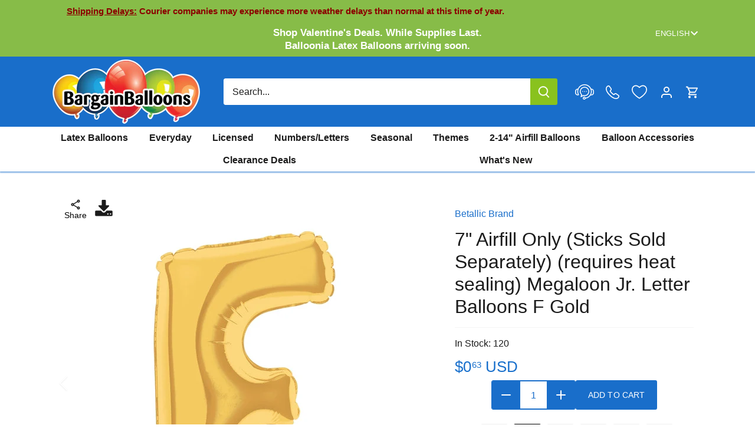

--- FILE ---
content_type: text/html; charset=utf-8
request_url: https://bargainballoons.com/products/7-inch-airfill-only-requires-heat-sealing-megaloon-jr-letter-balloons-f-gold-14906g
body_size: 94623
content:
<!doctype html>
<html class="no-js" lang="en">
  <head>
    <meta charset="utf-8" />
<meta name="viewport" content="width=device-width,initial-scale=1.0" />
<meta http-equiv="X-UA-Compatible" content="IE=edge">

<link rel="preconnect" href="https://cdn.shopify.com" crossorigin>

<link rel="preconnect" href="https://monorail-edge.shopifysvc.com">



<link rel="preload" href="//bargainballoons.com/cdn/shop/t/64/assets/vendor.min.js?v=137803223016851922661751568667" as="script">
<link rel="preload" href="//bargainballoons.com/cdn/shop/t/64/assets/theme.js?v=127773185502763237991751568667" as="script"><link rel="icon" href="//bargainballoons.com/cdn/shop/files/favicon.png?crop=center&height=48&v=1703883894&width=48" type="image/png">

    <!-- Google Tag Manager -->
    <script>
      (function(w,d,s,l,i){w[l]=w[l]||[];w[l].push({'gtm.start':
      new Date().getTime(),event:'gtm.js'});var f=d.getElementsByTagName(s)[0],
      j=d.createElement(s),dl=l!='dataLayer'?'&l='+l:'';j.async=true;j.src=
      'https://www.googletagmanager.com/gtm.js?id='+i+dl;f.parentNode.insertBefore(j,f);
      })(window,document,'script','dataLayer','GTM-M4DL4ST');
    </script>
    <!-- End Google Tag Manager -->

    

    





























    

    <title>
      7&quot; Airfill Only (Sticks Sold Separately) (requires heat sealing) Megal
      
      
      
        &ndash; Bargain Balloons USA
    </title>

    
    

    
    
    

    <link
      rel="alternate"
      href="https://bargainballoons.com/products/7-inch-airfill-only-requires-heat-sealing-megaloon-jr-letter-balloons-f-gold-14906g"
      hreflang="x-default"
    >
    <link
      rel="alternate"
      href="https://bargainballoons.ca/products/7-inch-airfill-only-requires-heat-sealing-megaloon-jr-letter-balloons-f-gold-14906g"
      hreflang="en-CA"
    >
    <link
      rel="alternate"
      href="https://bargainballoons.ca/es/products/7-inch-airfill-only-requires-heat-sealing-megaloon-jr-letter-balloons-f-gold-14906g"
      hreflang="es-CA"
    >
    <link
      rel="alternate"
      href="https://bargainballoons.ca/fr/products/7-inch-airfill-only-requires-heat-sealing-megaloon-jr-letter-balloons-f-gold-14906g"
      hreflang="fr-CA"
    >
    <link
      rel="alternate"
      href="https://bargainballoons.com/products/7-inch-airfill-only-requires-heat-sealing-megaloon-jr-letter-balloons-f-gold-14906g"
      hreflang="en-US"
    >
    <link
      rel="alternate"
      href="https://bargainballoons.com/es/products/7-inch-airfill-only-requires-heat-sealing-megaloon-jr-letter-balloons-f-gold-14906g"
      hreflang="es-US"
    >
    <link
      rel="alternate"
      href="https://bargainballoons.ca/fr/products/7-inch-airfill-only-requires-heat-sealing-megaloon-jr-letter-balloons-f-gold-14906g"
      hreflang="fr"
    >
    <link
      rel="alternate"
      href="https://bargainballoons.com/es/products/7-inch-airfill-only-requires-heat-sealing-megaloon-jr-letter-balloons-f-gold-14906g"
      hreflang="es"
    >

    
    
    
    
    
    
    
    
        
    <script>window.performance && window.performance.mark && window.performance.mark('shopify.content_for_header.start');</script><meta name="google-site-verification" content="0On7HJcSgZXiN1WQoIne20OlPIqd_2XW1nJzvE6HMew">
<meta id="shopify-digital-wallet" name="shopify-digital-wallet" content="/71228064038/digital_wallets/dialog">



<link rel="alternate" type="application/json+oembed" href="https://bargainballoons.com/products/7-inch-airfill-only-requires-heat-sealing-megaloon-jr-letter-balloons-f-gold-14906g.oembed">
<script async="async" src="/checkouts/internal/preloads.js?locale=en-US"></script>
<script id="shopify-features" type="application/json">{"accessToken":"928bca38288c5693ab43464e2537486a","betas":["rich-media-storefront-analytics"],"domain":"bargainballoons.com","predictiveSearch":true,"shopId":71228064038,"locale":"en"}</script>
<script>var Shopify = Shopify || {};
Shopify.shop = "bargainballoons.myshopify.com";
Shopify.locale = "en";
Shopify.currency = {"active":"USD","rate":"1.0"};
Shopify.country = "US";
Shopify.theme = {"name":"new back to top and new labels","id":178921537906,"schema_name":"Canopy","schema_version":"4.3.1","theme_store_id":null,"role":"main"};
Shopify.theme.handle = "null";
Shopify.theme.style = {"id":null,"handle":null};
Shopify.cdnHost = "bargainballoons.com/cdn";
Shopify.routes = Shopify.routes || {};
Shopify.routes.root = "/";</script>
<script type="module">!function(o){(o.Shopify=o.Shopify||{}).modules=!0}(window);</script>
<script>!function(o){function n(){var o=[];function n(){o.push(Array.prototype.slice.apply(arguments))}return n.q=o,n}var t=o.Shopify=o.Shopify||{};t.loadFeatures=n(),t.autoloadFeatures=n()}(window);</script>
<script id="shop-js-analytics" type="application/json">{"pageType":"product"}</script>
<script defer="defer" async type="module" src="//bargainballoons.com/cdn/shopifycloud/shop-js/modules/v2/client.init-shop-cart-sync_BN7fPSNr.en.esm.js"></script>
<script defer="defer" async type="module" src="//bargainballoons.com/cdn/shopifycloud/shop-js/modules/v2/chunk.common_Cbph3Kss.esm.js"></script>
<script defer="defer" async type="module" src="//bargainballoons.com/cdn/shopifycloud/shop-js/modules/v2/chunk.modal_DKumMAJ1.esm.js"></script>
<script type="module">
  await import("//bargainballoons.com/cdn/shopifycloud/shop-js/modules/v2/client.init-shop-cart-sync_BN7fPSNr.en.esm.js");
await import("//bargainballoons.com/cdn/shopifycloud/shop-js/modules/v2/chunk.common_Cbph3Kss.esm.js");
await import("//bargainballoons.com/cdn/shopifycloud/shop-js/modules/v2/chunk.modal_DKumMAJ1.esm.js");

  window.Shopify.SignInWithShop?.initShopCartSync?.({"fedCMEnabled":true,"windoidEnabled":true});

</script>
<script>(function() {
  var isLoaded = false;
  function asyncLoad() {
    if (isLoaded) return;
    isLoaded = true;
    var urls = ["https:\/\/sbzstag.cirkleinc.com\/?shop=bargainballoons.myshopify.com","https:\/\/cse.expertrec.com\/api\/js\/ci_common.js?id=0200ff32f7f44a498a21070d3e8388fc\u0026shop=bargainballoons.myshopify.com","https:\/\/chimpstatic.com\/mcjs-connected\/js\/users\/05041293b29584274a4389de9\/aed5e0ca5b76ea4f0f0d43776.js?shop=bargainballoons.myshopify.com","https:\/\/uettool.westwin.com\/Shopify\/ScriptTag\/d\/1835_247013282_binguet.js?shop=bargainballoons.myshopify.com","https:\/\/cdn.nfcube.com\/instafeed-2b09df1f1ed8b1b3dac9b9600de3ea0d.js?shop=bargainballoons.myshopify.com","\/\/backinstock.useamp.com\/widget\/86183_1767160288.js?category=bis\u0026v=6\u0026shop=bargainballoons.myshopify.com","https:\/\/assets1.adroll.com\/shopify\/latest\/j\/shopify_rolling_bootstrap_v2.js?adroll_adv_id=KZ6GKSQPRRAHZFLIZXBQNF\u0026adroll_pix_id=PPJ3472HOJD4ZP5UGAI3S6\u0026shop=bargainballoons.myshopify.com"];
    for (var i = 0; i < urls.length; i++) {
      var s = document.createElement('script');
      s.type = 'text/javascript';
      s.async = true;
      s.src = urls[i];
      var x = document.getElementsByTagName('script')[0];
      x.parentNode.insertBefore(s, x);
    }
  };
  if(window.attachEvent) {
    window.attachEvent('onload', asyncLoad);
  } else {
    window.addEventListener('load', asyncLoad, false);
  }
})();</script>
<script id="__st">var __st={"a":71228064038,"offset":-18000,"reqid":"7413eaae-b22d-441f-8659-8530d77c2418-1769984627","pageurl":"bargainballoons.com\/products\/7-inch-airfill-only-requires-heat-sealing-megaloon-jr-letter-balloons-f-gold-14906g","u":"4cf86ce2ff25","p":"product","rtyp":"product","rid":8869569364262};</script>
<script>window.ShopifyPaypalV4VisibilityTracking = true;</script>
<script id="captcha-bootstrap">!function(){'use strict';const t='contact',e='account',n='new_comment',o=[[t,t],['blogs',n],['comments',n],[t,'customer']],c=[[e,'customer_login'],[e,'guest_login'],[e,'recover_customer_password'],[e,'create_customer']],r=t=>t.map((([t,e])=>`form[action*='/${t}']:not([data-nocaptcha='true']) input[name='form_type'][value='${e}']`)).join(','),a=t=>()=>t?[...document.querySelectorAll(t)].map((t=>t.form)):[];function s(){const t=[...o],e=r(t);return a(e)}const i='password',u='form_key',d=['recaptcha-v3-token','g-recaptcha-response','h-captcha-response',i],f=()=>{try{return window.sessionStorage}catch{return}},m='__shopify_v',_=t=>t.elements[u];function p(t,e,n=!1){try{const o=window.sessionStorage,c=JSON.parse(o.getItem(e)),{data:r}=function(t){const{data:e,action:n}=t;return t[m]||n?{data:e,action:n}:{data:t,action:n}}(c);for(const[e,n]of Object.entries(r))t.elements[e]&&(t.elements[e].value=n);n&&o.removeItem(e)}catch(o){console.error('form repopulation failed',{error:o})}}const l='form_type',E='cptcha';function T(t){t.dataset[E]=!0}const w=window,h=w.document,L='Shopify',v='ce_forms',y='captcha';let A=!1;((t,e)=>{const n=(g='f06e6c50-85a8-45c8-87d0-21a2b65856fe',I='https://cdn.shopify.com/shopifycloud/storefront-forms-hcaptcha/ce_storefront_forms_captcha_hcaptcha.v1.5.2.iife.js',D={infoText:'Protected by hCaptcha',privacyText:'Privacy',termsText:'Terms'},(t,e,n)=>{const o=w[L][v],c=o.bindForm;if(c)return c(t,g,e,D).then(n);var r;o.q.push([[t,g,e,D],n]),r=I,A||(h.body.append(Object.assign(h.createElement('script'),{id:'captcha-provider',async:!0,src:r})),A=!0)});var g,I,D;w[L]=w[L]||{},w[L][v]=w[L][v]||{},w[L][v].q=[],w[L][y]=w[L][y]||{},w[L][y].protect=function(t,e){n(t,void 0,e),T(t)},Object.freeze(w[L][y]),function(t,e,n,w,h,L){const[v,y,A,g]=function(t,e,n){const i=e?o:[],u=t?c:[],d=[...i,...u],f=r(d),m=r(i),_=r(d.filter((([t,e])=>n.includes(e))));return[a(f),a(m),a(_),s()]}(w,h,L),I=t=>{const e=t.target;return e instanceof HTMLFormElement?e:e&&e.form},D=t=>v().includes(t);t.addEventListener('submit',(t=>{const e=I(t);if(!e)return;const n=D(e)&&!e.dataset.hcaptchaBound&&!e.dataset.recaptchaBound,o=_(e),c=g().includes(e)&&(!o||!o.value);(n||c)&&t.preventDefault(),c&&!n&&(function(t){try{if(!f())return;!function(t){const e=f();if(!e)return;const n=_(t);if(!n)return;const o=n.value;o&&e.removeItem(o)}(t);const e=Array.from(Array(32),(()=>Math.random().toString(36)[2])).join('');!function(t,e){_(t)||t.append(Object.assign(document.createElement('input'),{type:'hidden',name:u})),t.elements[u].value=e}(t,e),function(t,e){const n=f();if(!n)return;const o=[...t.querySelectorAll(`input[type='${i}']`)].map((({name:t})=>t)),c=[...d,...o],r={};for(const[a,s]of new FormData(t).entries())c.includes(a)||(r[a]=s);n.setItem(e,JSON.stringify({[m]:1,action:t.action,data:r}))}(t,e)}catch(e){console.error('failed to persist form',e)}}(e),e.submit())}));const S=(t,e)=>{t&&!t.dataset[E]&&(n(t,e.some((e=>e===t))),T(t))};for(const o of['focusin','change'])t.addEventListener(o,(t=>{const e=I(t);D(e)&&S(e,y())}));const B=e.get('form_key'),M=e.get(l),P=B&&M;t.addEventListener('DOMContentLoaded',(()=>{const t=y();if(P)for(const e of t)e.elements[l].value===M&&p(e,B);[...new Set([...A(),...v().filter((t=>'true'===t.dataset.shopifyCaptcha))])].forEach((e=>S(e,t)))}))}(h,new URLSearchParams(w.location.search),n,t,e,['guest_login'])})(!0,!0)}();</script>
<script integrity="sha256-4kQ18oKyAcykRKYeNunJcIwy7WH5gtpwJnB7kiuLZ1E=" data-source-attribution="shopify.loadfeatures" defer="defer" src="//bargainballoons.com/cdn/shopifycloud/storefront/assets/storefront/load_feature-a0a9edcb.js" crossorigin="anonymous"></script>
<script data-source-attribution="shopify.dynamic_checkout.dynamic.init">var Shopify=Shopify||{};Shopify.PaymentButton=Shopify.PaymentButton||{isStorefrontPortableWallets:!0,init:function(){window.Shopify.PaymentButton.init=function(){};var t=document.createElement("script");t.src="https://bargainballoons.com/cdn/shopifycloud/portable-wallets/latest/portable-wallets.en.js",t.type="module",document.head.appendChild(t)}};
</script>
<script data-source-attribution="shopify.dynamic_checkout.buyer_consent">
  function portableWalletsHideBuyerConsent(e){var t=document.getElementById("shopify-buyer-consent"),n=document.getElementById("shopify-subscription-policy-button");t&&n&&(t.classList.add("hidden"),t.setAttribute("aria-hidden","true"),n.removeEventListener("click",e))}function portableWalletsShowBuyerConsent(e){var t=document.getElementById("shopify-buyer-consent"),n=document.getElementById("shopify-subscription-policy-button");t&&n&&(t.classList.remove("hidden"),t.removeAttribute("aria-hidden"),n.addEventListener("click",e))}window.Shopify?.PaymentButton&&(window.Shopify.PaymentButton.hideBuyerConsent=portableWalletsHideBuyerConsent,window.Shopify.PaymentButton.showBuyerConsent=portableWalletsShowBuyerConsent);
</script>
<script data-source-attribution="shopify.dynamic_checkout.cart.bootstrap">document.addEventListener("DOMContentLoaded",(function(){function t(){return document.querySelector("shopify-accelerated-checkout-cart, shopify-accelerated-checkout")}if(t())Shopify.PaymentButton.init();else{new MutationObserver((function(e,n){t()&&(Shopify.PaymentButton.init(),n.disconnect())})).observe(document.body,{childList:!0,subtree:!0})}}));
</script>
<link id="shopify-accelerated-checkout-styles" rel="stylesheet" media="screen" href="https://bargainballoons.com/cdn/shopifycloud/portable-wallets/latest/accelerated-checkout-backwards-compat.css" crossorigin="anonymous">
<style id="shopify-accelerated-checkout-cart">
        #shopify-buyer-consent {
  margin-top: 1em;
  display: inline-block;
  width: 100%;
}

#shopify-buyer-consent.hidden {
  display: none;
}

#shopify-subscription-policy-button {
  background: none;
  border: none;
  padding: 0;
  text-decoration: underline;
  font-size: inherit;
  cursor: pointer;
}

#shopify-subscription-policy-button::before {
  box-shadow: none;
}

      </style>

<script>window.performance && window.performance.mark && window.performance.mark('shopify.content_for_header.end');</script>
  
    

    <meta property="og:site_name" content="Bargain Balloons">
<meta property="og:url" content="https://bargainballoons.com/products/7-inch-airfill-only-requires-heat-sealing-megaloon-jr-letter-balloons-f-gold-14906g">
<meta property="og:title" content="7&quot; Airfill Only (Sticks Sold Separately) (requires heat sealing) Megal">
<meta property="og:type" content="product">
<meta property="og:description" content="Bargain Balloons is home to one of the largest selections of balloons online, with over 20,000 quality wholesale balloons and essentials! Start decorating, now!"><meta property="og:image" content="http://bargainballoons.com/cdn/shop/files/14906G-Letter-F-Gold-micro-foil-balloons-Betallic_1200x1200.jpg?v=1761880556">
  <meta property="og:image:secure_url" content="https://bargainballoons.com/cdn/shop/files/14906G-Letter-F-Gold-micro-foil-balloons-Betallic_1200x1200.jpg?v=1761880556">
  <meta property="og:image:width" content="368">
  <meta property="og:image:height" content="600"><meta property="og:price:amount" content="0.63">
  <meta property="og:price:currency" content="USD"><meta name="twitter:site" content="@BargainBalloons"><meta name="twitter:card" content="summary_large_image">
<meta name="twitter:title" content="7&quot; Airfill Only (Sticks Sold Separately) (requires heat sealing) Megal">
<meta name="twitter:description" content="Bargain Balloons is home to one of the largest selections of balloons online, with over 20,000 quality wholesale balloons and essentials! Start decorating, now!">


    <meta name="google-site-verification" content="je71lDTRkK7aiENAjykJ9XS5qOMyHlN8FsKtISJcrtU"><style>
      
      
      
      
      
      
      
      
      
    </style>

    <link href="//bargainballoons.com/cdn/shop/t/64/assets/styles.css?v=89020276119193709551765226252" rel="stylesheet" type="text/css" media="all" />
    

    <script>
      document.documentElement.className = document.documentElement.className.replace('no-js', 'js');
      window.theme = window.theme || {};
      
      theme.money_format_with_code_preference = "${{amount}} USD";
      
      theme.money_format = "${{amount}}";
      theme.customerIsLoggedIn = false;

      
        theme.shippingCalcMoneyFormat = "${{amount}} USD";
      

      theme.strings = {
        previous: "Previous",
        next: "Next",
        close: "Close",
        addressError: "Error looking up that address",
        addressNoResults: "No results for that address",
        addressQueryLimit: "You have exceeded the Google API usage limit. Consider upgrading to a \u003ca href=\"https:\/\/developers.google.com\/maps\/premium\/usage-limits\"\u003ePremium Plan\u003c\/a\u003e.",
        authError: "There was a problem authenticating your Google Maps API Key.",
        shippingCalcSubmitButton: "Calculate shipping",
        shippingCalcSubmitButtonDisabled: "Calculating...",
        infiniteScrollCollectionLoading: "Loading more items...",
        infiniteScrollCollectionFinishedMsg : "You\u0026#39;ve reached the end!",
        infiniteScrollBlogLoading: "Loading more articles...",
        infiniteScrollBlogFinishedMsg : "No more articles",
        blogsShowTags: "Show tags",
        priceNonExistent: "Unavailable",
        buttonDefault: "Add to cart",
        buttonNoStock: "Out of stock",
        buttonNoVariant: "Unavailable",
        unitPriceSeparator: " \/ ",
        onlyXLeft: "[[ quantity ]] in stock",
        productAddingToCart: "Adding",
        productAddedToCart: "Added",
        cartTooManyError: "You can\u0026#39;t add more",
        cartAllAdded: "All available inventory has been added to your cart",
        quickbuyAdded: "Added to cart",
        cartSummary: "View cart",
        cartContinue: "Continue shopping",
        colorBoxPrevious: "Previous",
        colorBoxNext: "Next",
        colorBoxClose: "Close",
        imageSlider: "Image slider",
        confirmEmptyCart: "Are you sure you want to empty your cart?",
        inYourCart: "In your cart",
        removeFromCart: "Remove from cart",
        clearAll: "Clear all",
        layout_live_search_see_all: "See all results",
        general_quick_search_pages: "Pages",
        general_quick_search_no_results: "Sorry, we couldn\u0026#39;t find any results",
        products_labels_sold_out: "Sold Out",
        products_labels_sale: "On Sale",
        maximumQuantity: "You can only have [quantity] in your cart",
        fullDetails: "Full details",
        cartConfirmRemove: "Are you sure you want to remove this item?"
      };

      theme.routes = {
        root_url: '/',
        account_url: '/account',
        account_login_url: '/account/login',
        account_logout_url: '/account/logout',
        account_recover_url: '/account/recover',
        account_register_url: '/account/register',
        account_addresses_url: '/account/addresses',
        collections_url: '/collections',
        all_products_collection_url: '/collections/all',
        search_url: '/search',
        cart_url: '/cart',
        cart_add_url: '/cart/add',
        cart_change_url: '/cart/change',
        cart_clear_url: '/cart/clear',
        infinite_section: 'main-collection'
      };

      theme.scripts = {
        shopifyCommon: "\/\/bargainballoons.com\/cdn\/shopifycloud\/storefront\/assets\/themes_support\/shopify_common-5f594365.js",
        jqueryCart: "\/\/bargainballoons.com\/cdn\/shop\/t\/64\/assets\/shipping-calculator.v1.0.min.js?v=28654087271810100421751568667"
      };


      theme.settings = {
        cartType: "drawer-dynamic",
        openCartDrawerOnMob: true,
        quickBuyType: "in-page",
        superscriptDecimals: true,
        currencyCodeEnabled: true
      }
    </script>

    

    <script>
      window.addEventListener('click', (e) =>
        {
          if (e.target.classList.contains('th_wl_btn') || e.target.closest('.th_wl_btn'))
          {
            if (!document.body.classList.contains('logged-in')) {
              let confirmed = confirm("You must be logged in to add items to your wishlist. Press OK to log in")
              e.stopImmediatePropagation();
              if (confirmed) window.location.href = '/account/login?return_url=/products/7-inch-airfill-only-requires-heat-sealing-megaloon-jr-letter-balloons-f-gold-14906g'
              // if (!confirmed) e.stopImmediatePropagation()
            }
          }
        }, { capture: true })
    </script><script type="text/javascript">
      (function(c,l,a,r,i,t,y){
          c[a]=c[a]||function(){(c[a].q=c[a].q||[]).push(arguments)};
          t=l.createElement(r);t.async=1;t.src="https://www.clarity.ms/tag/"+i;
          y=l.getElementsByTagName(r)[0];y.parentNode.insertBefore(t,y);
      })(window, document, "clarity", "script", "mksf8ilvxu");
    </script>
    <link href="//bargainballoons.com/cdn/shop/t/64/assets/custom.css?v=90660952051864055631761587742" rel="stylesheet" type="text/css" media="all" />
    
  <!-- BEGIN app block: shopify://apps/geo-pro-geolocation/blocks/geopro/16fc5313-7aee-4e90-ac95-f50fc7c8b657 --><!-- This snippet is used to load Geo:Pro data on the storefront -->
<meta class='geo-ip' content='[base64]'>
<!-- This snippet initializes the plugin -->
<script async>
  try {
    const loadGeoPro=()=>{let e=e=>{if(!e||e.isCrawler||"success"!==e.message){window.geopro_cancel="1";return}let o=e.isAdmin?"el-geoip-location-admin":"el-geoip-location",s=Date.now()+864e5;localStorage.setItem(o,JSON.stringify({value:e.data,expires:s})),e.isAdmin&&localStorage.setItem("el-geoip-admin",JSON.stringify({value:"1",expires:s}))},o=new XMLHttpRequest;o.open("GET","https://geo.geoproapp.com?x-api-key=91e359ab7-2b63-539e-1de2-c4bf731367a7",!0),o.responseType="json",o.onload=()=>e(200===o.status?o.response:null),o.send()},load=!["el-geoip-location-admin","el-geoip-location"].some(e=>{try{let o=JSON.parse(localStorage.getItem(e));return o&&o.expires>Date.now()}catch(s){return!1}});load&&loadGeoPro();
  } catch(e) {
    console.warn('Geo:Pro error', e);
    window.geopro_cancel = '1';
  }
</script>
<script src="https://cdn.shopify.com/extensions/019b746b-26da-7a64-a671-397924f34f11/easylocation-195/assets/easylocation-storefront.min.js" type="text/javascript" async></script>


<!-- END app block --><!-- BEGIN app block: shopify://apps/tipo-related-products/blocks/app-embed/75cf2d86-3988-45e7-8f28-ada23c99704f --><script type="text/javascript">
  
    
    
    var Globo = Globo || {};
    window.Globo.RelatedProducts = window.Globo.RelatedProducts || {}; window.moneyFormat = "${{amount}}"; window.shopCurrency = "USD";
    window.globoRelatedProductsConfig = {
      __webpack_public_path__ : "https://cdn.shopify.com/extensions/019c12f3-7254-7daf-8983-ca6ef431dc6d/globo-also-bought-cross-sell-126/assets/", apiUrl: "https://related-products.globo.io/api", alternateApiUrl: "https://related-products.globo.io",
      shop: "bargainballoons.myshopify.com", domain: "bargainballoons.com",themeOs20: true, page: 'product',
      customer:null,
      urls:  { search: '/apps/glorelated/data', collection: '/apps/glorelated/data'} ,
      translation: {"add_to_cart":"Add to cart","added_to_cart":"Added to cart","add_selected_to_cart":"Add selected to cart","added_selected_to_cart":"Added selected to cart","sale":"Sale","total_price":"Total price:","this_item":"This item:","sold_out":"Sold out","add_to_cart_short":"ADD","added_to_cart_short":"ADDED"},
      settings: {"hidewatermark":false,"redirect":true,"new_tab":true,"image_ratio":"400:500","visible_tags":null,"hidden_tags":null,"hidden_collections":null,"exclude_tags":null,"carousel_autoplay":false,"carousel_disable_in_mobile":false,"carousel_loop":true,"carousel_rtl":false,"carousel_items":"5","sold_out":false,"discount":{"enable":false,"condition":"any","type":"percentage","value":10},"copyright":"Powered by \u003ca href=\"https:\/\/tipo.io\" target=\"_blank\" title=\"Make eCommerce better with Tipo Apps\"\u003eTipo\u003c\/a\u003e \u003ca href=\"https:\/\/apps.shopify.com\/globo-related-products\" target=\"_blank\"  title=\"Tipo Related Products, Upsell\"\u003eRelated\u003c\/a\u003e"},
      boughtTogetherIds: {},
      trendingProducts: ["5-inch-deco-magenta-decomex-latex-balloons-100-per-bag-r05-212","11-inch-pastel-teal-tuftex-latex-balloons-100-per-bag-tt-10028","11-inch-hot-pink-tuftex-latex-balloons-100-per-bag-tt-10029","17-inch-pastel-teal-tuftex-latex-balloons-50-per-bag-tt-17028","5-inch-tuftex-latex-balloons-50-per-bag-teal-tt-15028","12-inch-kalisan-latex-balloons-standard-coral-50-per-bag-k67485","18-inch-kalisan-latex-balloons-standard-coral-25-per-bag-k68364","17-inch-fiona-tuftex-latex-balloons-50-per-bag-tt-17081","5-inch-tuftex-latex-balloons-50-per-bag-hot-pink-tt-15029","5-inch-fiona-tuftex-latex-balloons-50-per-bag-tt-15081","5-inch-kalisan-latex-balloons-standard-coral-50-per-bag-k67343","12-inch-cattex-premium-apple-green-latex-balloons-50-per-bag-8019081779912","5-inch-cattex-premium-apple-green-latex-balloons-100-per-bag-8019081770087","12-inch-deco-magenta-decomex-latex-balloons-100-per-bag-r12-212","26-inch-midsize-foil-shape-balloon-number-2-pastel-pink-26072pp-b","36-inch-love-at-first-sight-foil-balloon-tt-78226","18-inch-deco-magenta-decomex-latex-balloons-25-per-bag-r18-212","17-inch-hot-pink-tuftex-latex-balloons-50-per-bag-tt-17029","11-inch-fiona-tuftex-latex-balloons-100-per-bag-tt-10081","11-inch-sempertex-latex-balloons-100-per-bag-pastel-dusk-blue","18-inch-kalisan-latex-balloons-standard-navy-25-per-bag-k68367","5-inch-sempertex-latex-balloons-100-per-bag-pastel-dusk-blue","12-inch-kalisan-latex-balloons-pastel-matte-macaroon-baby-blue-50-per-bag-k68027","m260-254-260d-deco-chocolate-brown-decomex-modelling-latex-balloons-100-per-bag","5-inch-standard-black-decomex-latex-balloons-100-per-bag-r05-180","5-inch-kalisan-latex-balloons-pastel-matte-macaroon-blue-50-per-bag-k67348","12-inch-kalisan-latex-balloons-standard-chocolate-brown-50-per-bag-k67464","18-inch-kalisan-latex-balloons-standard-chocolate-brown-25-per-bag-k67535","18-inch-kalisan-latex-balloons-standard-dark-green-25-per-bag-11823290","5-inch-kalisan-latex-balloons-standard-dark-green-50-per-bag-k67329"],
      productBoughtTogether: [],
      productRelated: [],
      cart: [],
      basis_collection_handle: 'globo_basis_collection',
      widgets: [{"id":24968,"title":{"trans":[],"text":"Related products","color":"#000000","fontSize":"25","align":"center"},"subtitle":{"trans":[],"text":null,"color":"#000000","fontSize":"18"},"when":{"type":"all_product","datas":{"products":[],"collections":[],"tags":[]}},"conditions":{"type":"same_tag","datas":{"products":[],"collections":[],"tags":[]},"condition":null},"template":{"id":"1","elements":["price","addToCartBtn","variantSelector","saleLabel"],"productTitle":{"fontSize":"15","color":"#111111"},"productPrice":{"fontSize":"14","color":"#B12704"},"productOldPrice":{"fontSize":"14","color":"#989898"},"button":{"fontSize":"14","color":"#ffffff","backgroundColor":"#6371c7"},"saleLabel":{"color":"#fff","backgroundColor":"#c00000"},"selected":true,"this_item":true,"customCarousel":{"large":"4","small":"3","tablet":"2","mobile":"2"}},"positions":["product"],"maxWidth":1170,"limit":4,"random":0,"discount":0,"sort":0,"enable":1,"created_at":"2025-10-24 15:39:51","app_version":5,"layout":"80442","type":"widget"},{"id":24967,"title":{"trans":[],"text":"Related products","color":"#000000","fontSize":"25","align":"center"},"subtitle":{"trans":[],"text":null,"color":"#000000","fontSize":"18"},"when":{"type":"all_product","datas":{"products":[],"collections":[],"tags":[]}},"conditions":{"type":"same_tag","datas":{"products":[],"collections":[],"tags":[]},"condition":null},"template":{"id":"1","elements":["price","addToCartBtn","variantSelector","saleLabel"],"productTitle":{"fontSize":"15","color":"#111111"},"productPrice":{"fontSize":"14","color":"#B12704"},"productOldPrice":{"fontSize":"14","color":"#989898"},"button":{"fontSize":"14","color":"#ffffff","backgroundColor":"#6371c7"},"saleLabel":{"color":"#fff","backgroundColor":"#c00000"},"selected":true,"this_item":true,"customCarousel":{"large":"4","small":"3","tablet":"2","mobile":"2"}},"positions":["cart"],"maxWidth":1170,"limit":4,"random":0,"discount":0,"sort":0,"enable":1,"created_at":"2025-10-24 15:36:36","app_version":5,"layout":"80450","type":"widget"}],
      offers: [],
      view_name: 'globo.alsobought', cart_properties_name: '_bundle', upsell_properties_name: '_upsell_bundle',
      discounted_ids: [],discount_min_amount: 0,offerdiscounted_ids: [],offerdiscount_min_amount: 0,data: { ids: ["8869569364262"],handles: ["7-inch-airfill-only-requires-heat-sealing-megaloon-jr-letter-balloons-f-gold-14906g"], title : "7\" Airfill Only (Sticks Sold Separately) (requires heat sealing) Megaloon Jr. Letter Balloons F Gold", vendors: ["Betallic Brand"], types: [""], tags: ["2-14\" Airfill Balloons","7\" Gold Letter\/Number Balloons Betallic","7-14\" Airfill Letter Balloons","Sale 2024-05-04"], collections: [] },
        
        product: {id: "8869569364262", title: "7\" Airfill Only (Sticks Sold Separately) (requires heat sealing) Megaloon Jr. Letter Balloons F Gold", handle: "7-inch-airfill-only-requires-heat-sealing-megaloon-jr-letter-balloons-f-gold-14906g", price: 63, compare_at_price: null, images: ["//bargainballoons.com/cdn/shop/files/14906G-Letter-F-Gold-micro-foil-balloons-Betallic.jpg?v=1761880556"], variants: [{"id":47223138025766,"title":"Default Title","option1":"Default Title","option2":null,"option3":null,"sku":"14906G","requires_shipping":true,"taxable":true,"featured_image":null,"available":true,"name":"7\" Airfill Only (Sticks Sold Separately) (requires heat sealing) Megaloon Jr. Letter Balloons F Gold","public_title":null,"options":["Default Title"],"price":63,"weight":4,"compare_at_price":null,"inventory_management":"shopify","barcode":"030625049061","requires_selling_plan":false,"selling_plan_allocations":[],"quantity_rule":{"min":1,"max":null,"increment":1}}], available: true, vendor: "Betallic Brand", product_type: "", tags: ["2-14\" Airfill Balloons","7\" Gold Letter\/Number Balloons Betallic","7-14\" Airfill Letter Balloons","Sale 2024-05-04"], published_at:"2023-04-23 16:55:51 -0400"},cartdata:{ ids: [],handles: [], vendors: [], types: [], tags: [], collections: [] },upselldatas:{},cartitems:[],cartitemhandles: [],manualCollectionsDatas: {},layouts: [],
      no_image_url: "https://cdn.shopify.com/s/images/admin/no-image-large.gif",
      manualRecommendations:[], manualVendors:[], manualTags:[], manualProductTypes:[], manualCollections:[],
      app_version : 5,
      collection_handle: "", curPlan :  "FREE" ,
    }; globoRelatedProductsConfig.layouts[80442] = {"id":80442,"page":"product","layout":"related","condition":null,"label":"Related","title":{"color":"#121212","fontSize":"20","align":"left"},"subtitle":{"color":"#989898","fontSize":"14"},"maxWidth":1170,"maxItem":10,"template":{"id":"1","elements":["variantSelector","price","saleLabel","addToCartBtn"],"productTitle":{"fontSize":"16","color":"#121212"},"productPrice":{"fontSize":"16","color":"#c00000"},"productOldPrice":{"fontSize":"13","color":"#989898"},"button":{"fontSize":"13","color":"#FFFFFF","backgroundColor":"#121212"},"saleLabel":{"color":"#FFFFFF","backgroundColor":"#c00000"},"selected":true,"this_item":true,"customCarousel":{"large":4,"small":3,"tablet":2,"mobile":2},"position":"2","htmlelement":""},"isdefault":1,"enable":1,"parentLayout":0,"created_at":null,"updated_at":null}; globoRelatedProductsConfig.layouts[80443] = {"id":80443,"page":"product","layout":"frequently","condition":null,"label":"Frequently Bought Together","title":{"color":"#121212","fontSize":"20","align":"left"},"subtitle":{"color":"#989898","fontSize":"14"},"maxWidth":1170,"maxItem":10,"template":{"id":"2","elements":["price","addToCartBtn","saleLabel","variantSelector"],"productTitle":{"fontSize":"14","color":"#121212"},"productPrice":{"fontSize":"16","color":"#b12704"},"productOldPrice":{"fontSize":"13","color":"#989898"},"button":{"fontSize":"13","color":"#FFFFFF","backgroundColor":"#121212"},"saleLabel":{"color":"#FFFFFF","backgroundColor":"#c00000"},"selected":true,"this_item":true,"customCarousel":{"large":"4","small":"4","tablet":"3","mobile":"2"},"position":"1","htmlelement":""},"isdefault":1,"enable":1,"parentLayout":0,"created_at":null,"updated_at":null}; globoRelatedProductsConfig.layouts[80444] = {"id":80444,"page":"product","layout":"add_on","condition":null,"label":"Add on","title":{"color":"#121212","fontSize":"20","align":"left"},"subtitle":{"color":"#989898","fontSize":"14"},"maxWidth":1170,"maxItem":10,"template":{"id":"1","elements":["variantSelector","price","saleLabel","addToCartBtn"],"productTitle":{"fontSize":"16","color":"#121212"},"productPrice":{"fontSize":"16","color":"#c00000"},"productOldPrice":{"fontSize":"13","color":"#989898"},"button":{"fontSize":"13","color":"#FFFFFF","backgroundColor":"#121212"},"saleLabel":{"color":"#FFFFFF","backgroundColor":"#c00000"},"selected":true,"this_item":true,"customCarousel":{"large":4,"small":3,"tablet":2,"mobile":2},"position":"2","htmlelement":""},"isdefault":1,"enable":1,"parentLayout":0,"created_at":null,"updated_at":null}; globoRelatedProductsConfig.layouts[80445] = {"id":80445,"page":"product","layout":"viewed","condition":null,"label":"Recently viewed products","title":{"color":"#121212","fontSize":"20","align":"left"},"subtitle":{"color":"#989898","fontSize":"14"},"maxWidth":1170,"maxItem":10,"template":{"id":"1","elements":["variantSelector","price","saleLabel","addToCartBtn"],"productTitle":{"fontSize":"16","color":"#121212"},"productPrice":{"fontSize":"16","color":"#c00000"},"productOldPrice":{"fontSize":"13","color":"#989898"},"button":{"fontSize":"13","color":"#FFFFFF","backgroundColor":"#121212"},"saleLabel":{"color":"#FFFFFF","backgroundColor":"#c00000"},"selected":true,"this_item":true,"customCarousel":{"large":4,"small":3,"tablet":2,"mobile":2},"position":"2","htmlelement":""},"isdefault":1,"enable":1,"parentLayout":0,"created_at":null,"updated_at":null};
    globoRelatedProductsConfig.data.collections = globoRelatedProductsConfig.data.collections.concat(["2-14-inch-airfill-only-balloons","7-inch-betallic-brand-gold-letter-and-number-balloons","7-14-inch-airfill-only-letter-balloons","airfill-letters-and-numbers","best-sellers","letter-and-number-balloons","numbers-and-letters-balloons","all","yellow-balloons"]);globoRelatedProductsConfig.boughtTogetherIds[8869569364262] = false;globoRelatedProductsConfig.upselldatas[8869569364262] = { title: "7\" Airfill Only (Sticks Sold Separately) (requires heat sealing) Megaloon Jr. Letter Balloons F Gold", collections :["2-14-inch-airfill-only-balloons","7-inch-betallic-brand-gold-letter-and-number-balloons","7-14-inch-airfill-only-letter-balloons","airfill-letters-and-numbers","best-sellers","letter-and-number-balloons","numbers-and-letters-balloons","all","yellow-balloons"], tags:["2-14\" Airfill Balloons","7\" Gold Letter\/Number Balloons Betallic","7-14\" Airfill Letter Balloons","Sale 2024-05-04"], product_type:""};
</script>
<style>
  
    
    
    
    
    
    
      .globo_widget_24968{
        min-height: 0.0px;
        display: block !important;
      }
    

    
      @media only screen and (max-width: 600px) {
        .globo_widget_24968{
          min-height: 0.0px;
        }
      }
      .globo_widget_24968.globo_widget_mobile{
        min-height: 0.0px;
        display: block !important;
      }
    
  
    
    
    
    
    
    
      .globo_widget_24967{
        min-height: 0.0px;
        display: block !important;
      }
    

    
      @media only screen and (max-width: 600px) {
        .globo_widget_24967{
          min-height: 0.0px;
        }
      }
      .globo_widget_24967.globo_widget_mobile{
        min-height: 0.0px;
        display: block !important;
      }
    
  
</style>
<script>
  document.addEventListener('DOMContentLoaded', function () {
    document.querySelectorAll('[class*=globo_widget_]').forEach(function (el) {
      if (el.clientWidth < 600) {
        el.classList.add('globo_widget_mobile');
      }
    });
  });
</script>

<!-- BEGIN app snippet: globo-alsobought-style -->
<style>
    .ga-products-box .ga-product_image:after{padding-top:100%;}
    @media only screen and (max-width:749px){.return-link-wrapper{margin-bottom:0 !important;}}
    
        
        
            
                
                
                  .ga-products-box .ga-product_image:after{padding-top:125.0%;}
                
            
        
    
    </style>
<!-- END app snippet -->
<!-- END app block --><!-- BEGIN app block: shopify://apps/judge-me-reviews/blocks/judgeme_core/61ccd3b1-a9f2-4160-9fe9-4fec8413e5d8 --><!-- Start of Judge.me Core -->






<link rel="dns-prefetch" href="https://cdnwidget.judge.me">
<link rel="dns-prefetch" href="https://cdn.judge.me">
<link rel="dns-prefetch" href="https://cdn1.judge.me">
<link rel="dns-prefetch" href="https://api.judge.me">

<script data-cfasync='false' class='jdgm-settings-script'>window.jdgmSettings={"pagination":5,"disable_web_reviews":true,"badge_no_review_text":"No reviews","badge_n_reviews_text":"{{ n }} review/reviews","hide_badge_preview_if_no_reviews":true,"badge_hide_text":false,"enforce_center_preview_badge":false,"widget_title":"Customer Reviews","widget_open_form_text":"Write a review","widget_close_form_text":"Cancel review","widget_refresh_page_text":"Refresh page","widget_summary_text":"Based on {{ number_of_reviews }} review/reviews","widget_no_review_text":"Be the first to write a review","widget_name_field_text":"Display name","widget_verified_name_field_text":"Verified Name (public)","widget_name_placeholder_text":"Display name","widget_required_field_error_text":"This field is required.","widget_email_field_text":"Email address","widget_verified_email_field_text":"Verified Email (private, can not be edited)","widget_email_placeholder_text":"Your email address","widget_email_field_error_text":"Please enter a valid email address.","widget_rating_field_text":"Rating","widget_review_title_field_text":"Review Title","widget_review_title_placeholder_text":"Give your review a title","widget_review_body_field_text":"Review content","widget_review_body_placeholder_text":"Start writing here...","widget_pictures_field_text":"Picture/Video (optional)","widget_submit_review_text":"Submit Review","widget_submit_verified_review_text":"Submit Verified Review","widget_submit_success_msg_with_auto_publish":"Thank you! Please refresh the page in a few moments to see your review. You can remove or edit your review by logging into \u003ca href='https://judge.me/login' target='_blank' rel='nofollow noopener'\u003eJudge.me\u003c/a\u003e","widget_submit_success_msg_no_auto_publish":"Thank you! Your review will be published as soon as it is approved by the shop admin. You can remove or edit your review by logging into \u003ca href='https://judge.me/login' target='_blank' rel='nofollow noopener'\u003eJudge.me\u003c/a\u003e","widget_show_default_reviews_out_of_total_text":"Showing {{ n_reviews_shown }} out of {{ n_reviews }} reviews.","widget_show_all_link_text":"Show all","widget_show_less_link_text":"Show less","widget_author_said_text":"{{ reviewer_name }} said:","widget_days_text":"{{ n }} days ago","widget_weeks_text":"{{ n }} week/weeks ago","widget_months_text":"{{ n }} month/months ago","widget_years_text":"{{ n }} year/years ago","widget_yesterday_text":"Yesterday","widget_today_text":"Today","widget_replied_text":"\u003e\u003e {{ shop_name }} replied:","widget_read_more_text":"Read more","widget_reviewer_name_as_initial":"","widget_rating_filter_color":"","widget_rating_filter_see_all_text":"See all reviews","widget_sorting_most_recent_text":"Most Recent","widget_sorting_highest_rating_text":"Highest Rating","widget_sorting_lowest_rating_text":"Lowest Rating","widget_sorting_with_pictures_text":"Only Pictures","widget_sorting_most_helpful_text":"Most Helpful","widget_open_question_form_text":"Ask a question","widget_reviews_subtab_text":"Reviews","widget_questions_subtab_text":"Questions","widget_question_label_text":"Question","widget_answer_label_text":"Answer","widget_question_placeholder_text":"Write your question here","widget_submit_question_text":"Submit Question","widget_question_submit_success_text":"Thank you for your question! We will notify you once it gets answered.","verified_badge_text":"Verified","verified_badge_bg_color":"","verified_badge_text_color":"","verified_badge_placement":"left-of-reviewer-name","widget_review_max_height":"","widget_hide_border":false,"widget_social_share":false,"widget_thumb":false,"widget_review_location_show":false,"widget_location_format":"","all_reviews_include_out_of_store_products":true,"all_reviews_out_of_store_text":"(out of store)","all_reviews_pagination":100,"all_reviews_product_name_prefix_text":"about","enable_review_pictures":true,"enable_question_anwser":false,"widget_theme":"","review_date_format":"mm/dd/yyyy","default_sort_method":"most-recent","widget_product_reviews_subtab_text":"Product Reviews","widget_shop_reviews_subtab_text":"Shop Reviews","widget_other_products_reviews_text":"Reviews for other products","widget_store_reviews_subtab_text":"Store reviews","widget_no_store_reviews_text":"This store hasn't received any reviews yet","widget_web_restriction_product_reviews_text":"This product hasn't received any reviews yet","widget_no_items_text":"No items found","widget_show_more_text":"Show more","widget_write_a_store_review_text":"Write a Store Review","widget_other_languages_heading":"Reviews in Other Languages","widget_translate_review_text":"Translate review to {{ language }}","widget_translating_review_text":"Translating...","widget_show_original_translation_text":"Show original ({{ language }})","widget_translate_review_failed_text":"Review couldn't be translated.","widget_translate_review_retry_text":"Retry","widget_translate_review_try_again_later_text":"Try again later","show_product_url_for_grouped_product":false,"widget_sorting_pictures_first_text":"Pictures First","show_pictures_on_all_rev_page_mobile":false,"show_pictures_on_all_rev_page_desktop":false,"floating_tab_hide_mobile_install_preference":false,"floating_tab_button_name":"★ Reviews","floating_tab_title":"Let customers speak for us","floating_tab_button_color":"","floating_tab_button_background_color":"","floating_tab_url":"","floating_tab_url_enabled":false,"floating_tab_tab_style":"text","all_reviews_text_badge_text":"Customers rate us {{ shop.metafields.judgeme.all_reviews_rating | round: 1 }}/5 based on {{ shop.metafields.judgeme.all_reviews_count }} reviews.","all_reviews_text_badge_text_branded_style":"{{ shop.metafields.judgeme.all_reviews_rating | round: 1 }} out of 5 stars based on {{ shop.metafields.judgeme.all_reviews_count }} reviews","is_all_reviews_text_badge_a_link":false,"show_stars_for_all_reviews_text_badge":false,"all_reviews_text_badge_url":"","all_reviews_text_style":"branded","all_reviews_text_color_style":"judgeme_brand_color","all_reviews_text_color":"#108474","all_reviews_text_show_jm_brand":true,"featured_carousel_show_header":true,"featured_carousel_title":"Let customers speak for us","testimonials_carousel_title":"Customers are saying","videos_carousel_title":"Real customer stories","cards_carousel_title":"Customers are saying","featured_carousel_count_text":"from {{ n }} reviews","featured_carousel_add_link_to_all_reviews_page":false,"featured_carousel_url":"","featured_carousel_show_images":true,"featured_carousel_autoslide_interval":5,"featured_carousel_arrows_on_the_sides":false,"featured_carousel_height":250,"featured_carousel_width":80,"featured_carousel_image_size":0,"featured_carousel_image_height":250,"featured_carousel_arrow_color":"#eeeeee","verified_count_badge_style":"branded","verified_count_badge_orientation":"horizontal","verified_count_badge_color_style":"judgeme_brand_color","verified_count_badge_color":"#108474","is_verified_count_badge_a_link":false,"verified_count_badge_url":"","verified_count_badge_show_jm_brand":true,"widget_rating_preset_default":5,"widget_first_sub_tab":"product-reviews","widget_show_histogram":true,"widget_histogram_use_custom_color":false,"widget_pagination_use_custom_color":false,"widget_star_use_custom_color":false,"widget_verified_badge_use_custom_color":false,"widget_write_review_use_custom_color":false,"picture_reminder_submit_button":"Upload Pictures","enable_review_videos":false,"mute_video_by_default":false,"widget_sorting_videos_first_text":"Videos First","widget_review_pending_text":"Pending","featured_carousel_items_for_large_screen":3,"social_share_options_order":"Facebook,Twitter","remove_microdata_snippet":true,"disable_json_ld":false,"enable_json_ld_products":false,"preview_badge_show_question_text":false,"preview_badge_no_question_text":"No questions","preview_badge_n_question_text":"{{ number_of_questions }} question/questions","qa_badge_show_icon":false,"qa_badge_position":"same-row","remove_judgeme_branding":false,"widget_add_search_bar":false,"widget_search_bar_placeholder":"Search","widget_sorting_verified_only_text":"Verified only","featured_carousel_theme":"default","featured_carousel_show_rating":true,"featured_carousel_show_title":true,"featured_carousel_show_body":true,"featured_carousel_show_date":false,"featured_carousel_show_reviewer":true,"featured_carousel_show_product":false,"featured_carousel_header_background_color":"#108474","featured_carousel_header_text_color":"#ffffff","featured_carousel_name_product_separator":"reviewed","featured_carousel_full_star_background":"#108474","featured_carousel_empty_star_background":"#dadada","featured_carousel_vertical_theme_background":"#f9fafb","featured_carousel_verified_badge_enable":true,"featured_carousel_verified_badge_color":"#108474","featured_carousel_border_style":"round","featured_carousel_review_line_length_limit":3,"featured_carousel_more_reviews_button_text":"Read more reviews","featured_carousel_view_product_button_text":"View product","all_reviews_page_load_reviews_on":"scroll","all_reviews_page_load_more_text":"Load More Reviews","disable_fb_tab_reviews":false,"enable_ajax_cdn_cache":false,"widget_public_name_text":"displayed publicly like","default_reviewer_name":"John Smith","default_reviewer_name_has_non_latin":true,"widget_reviewer_anonymous":"Anonymous","medals_widget_title":"Judge.me Review Medals","medals_widget_background_color":"#f9fafb","medals_widget_position":"footer_all_pages","medals_widget_border_color":"#f9fafb","medals_widget_verified_text_position":"left","medals_widget_use_monochromatic_version":false,"medals_widget_elements_color":"#108474","show_reviewer_avatar":true,"widget_invalid_yt_video_url_error_text":"Not a YouTube video URL","widget_max_length_field_error_text":"Please enter no more than {0} characters.","widget_show_country_flag":false,"widget_show_collected_via_shop_app":true,"widget_verified_by_shop_badge_style":"light","widget_verified_by_shop_text":"Verified by Shop","widget_show_photo_gallery":false,"widget_load_with_code_splitting":true,"widget_ugc_install_preference":false,"widget_ugc_title":"Made by us, Shared by you","widget_ugc_subtitle":"Tag us to see your picture featured in our page","widget_ugc_arrows_color":"#ffffff","widget_ugc_primary_button_text":"Buy Now","widget_ugc_primary_button_background_color":"#108474","widget_ugc_primary_button_text_color":"#ffffff","widget_ugc_primary_button_border_width":"0","widget_ugc_primary_button_border_style":"none","widget_ugc_primary_button_border_color":"#108474","widget_ugc_primary_button_border_radius":"25","widget_ugc_secondary_button_text":"Load More","widget_ugc_secondary_button_background_color":"#ffffff","widget_ugc_secondary_button_text_color":"#108474","widget_ugc_secondary_button_border_width":"2","widget_ugc_secondary_button_border_style":"solid","widget_ugc_secondary_button_border_color":"#108474","widget_ugc_secondary_button_border_radius":"25","widget_ugc_reviews_button_text":"View Reviews","widget_ugc_reviews_button_background_color":"#ffffff","widget_ugc_reviews_button_text_color":"#108474","widget_ugc_reviews_button_border_width":"2","widget_ugc_reviews_button_border_style":"solid","widget_ugc_reviews_button_border_color":"#108474","widget_ugc_reviews_button_border_radius":"25","widget_ugc_reviews_button_link_to":"judgeme-reviews-page","widget_ugc_show_post_date":true,"widget_ugc_max_width":"800","widget_rating_metafield_value_type":true,"widget_primary_color":"#108474","widget_enable_secondary_color":false,"widget_secondary_color":"#edf5f5","widget_summary_average_rating_text":"{{ average_rating }} out of 5","widget_media_grid_title":"Customer photos \u0026 videos","widget_media_grid_see_more_text":"See more","widget_round_style":false,"widget_show_product_medals":true,"widget_verified_by_judgeme_text":"Verified by Judge.me","widget_show_store_medals":true,"widget_verified_by_judgeme_text_in_store_medals":"Verified by Judge.me","widget_media_field_exceed_quantity_message":"Sorry, we can only accept {{ max_media }} for one review.","widget_media_field_exceed_limit_message":"{{ file_name }} is too large, please select a {{ media_type }} less than {{ size_limit }}MB.","widget_review_submitted_text":"Review Submitted!","widget_question_submitted_text":"Question Submitted!","widget_close_form_text_question":"Cancel","widget_write_your_answer_here_text":"Write your answer here","widget_enabled_branded_link":true,"widget_show_collected_by_judgeme":true,"widget_reviewer_name_color":"","widget_write_review_text_color":"","widget_write_review_bg_color":"","widget_collected_by_judgeme_text":"collected by Judge.me","widget_pagination_type":"standard","widget_load_more_text":"Load More","widget_load_more_color":"#108474","widget_full_review_text":"Full Review","widget_read_more_reviews_text":"Read More Reviews","widget_read_questions_text":"Read Questions","widget_questions_and_answers_text":"Questions \u0026 Answers","widget_verified_by_text":"Verified by","widget_verified_text":"Verified","widget_number_of_reviews_text":"{{ number_of_reviews }} reviews","widget_back_button_text":"Back","widget_next_button_text":"Next","widget_custom_forms_filter_button":"Filters","custom_forms_style":"horizontal","widget_show_review_information":false,"how_reviews_are_collected":"How reviews are collected?","widget_show_review_keywords":false,"widget_gdpr_statement":"How we use your data: We'll only contact you about the review you left, and only if necessary. By submitting your review, you agree to Judge.me's \u003ca href='https://judge.me/terms' target='_blank' rel='nofollow noopener'\u003eterms\u003c/a\u003e, \u003ca href='https://judge.me/privacy' target='_blank' rel='nofollow noopener'\u003eprivacy\u003c/a\u003e and \u003ca href='https://judge.me/content-policy' target='_blank' rel='nofollow noopener'\u003econtent\u003c/a\u003e policies.","widget_multilingual_sorting_enabled":false,"widget_translate_review_content_enabled":false,"widget_translate_review_content_method":"manual","popup_widget_review_selection":"automatically_with_pictures","popup_widget_round_border_style":true,"popup_widget_show_title":true,"popup_widget_show_body":true,"popup_widget_show_reviewer":false,"popup_widget_show_product":true,"popup_widget_show_pictures":true,"popup_widget_use_review_picture":true,"popup_widget_show_on_home_page":true,"popup_widget_show_on_product_page":true,"popup_widget_show_on_collection_page":true,"popup_widget_show_on_cart_page":true,"popup_widget_position":"bottom_left","popup_widget_first_review_delay":5,"popup_widget_duration":5,"popup_widget_interval":5,"popup_widget_review_count":5,"popup_widget_hide_on_mobile":true,"review_snippet_widget_round_border_style":true,"review_snippet_widget_card_color":"#FFFFFF","review_snippet_widget_slider_arrows_background_color":"#FFFFFF","review_snippet_widget_slider_arrows_color":"#000000","review_snippet_widget_star_color":"#108474","show_product_variant":false,"all_reviews_product_variant_label_text":"Variant: ","widget_show_verified_branding":true,"widget_ai_summary_title":"Customers say","widget_ai_summary_disclaimer":"AI-powered review summary based on recent customer reviews","widget_show_ai_summary":false,"widget_show_ai_summary_bg":false,"widget_show_review_title_input":true,"redirect_reviewers_invited_via_email":"external_form","request_store_review_after_product_review":true,"request_review_other_products_in_order":true,"review_form_color_scheme":"default","review_form_corner_style":"square","review_form_star_color":{},"review_form_text_color":"#333333","review_form_background_color":"#ffffff","review_form_field_background_color":"#fafafa","review_form_button_color":{},"review_form_button_text_color":"#ffffff","review_form_modal_overlay_color":"#000000","review_content_screen_title_text":"How would you rate this product?","review_content_introduction_text":"We would love it if you would share a bit about your experience.","store_review_form_title_text":"How would you rate this store?","store_review_form_introduction_text":"We would love it if you would share a bit about your experience.","show_review_guidance_text":true,"one_star_review_guidance_text":"Poor","five_star_review_guidance_text":"Great","customer_information_screen_title_text":"About you","customer_information_introduction_text":"Please tell us more about you.","custom_questions_screen_title_text":"Your experience in more detail","custom_questions_introduction_text":"Here are a few questions to help us understand more about your experience.","review_submitted_screen_title_text":"Thanks for your review!","review_submitted_screen_thank_you_text":"We are processing it and it will appear on the store soon.","review_submitted_screen_email_verification_text":"Please confirm your email by clicking the link we just sent you. This helps us keep reviews authentic.","review_submitted_request_store_review_text":"Would you like to share your experience of shopping with us?","review_submitted_review_other_products_text":"Would you like to review these products?","store_review_screen_title_text":"Would you like to share your experience of shopping with us?","store_review_introduction_text":"We value your feedback and use it to improve. Please share any thoughts or suggestions you have.","reviewer_media_screen_title_picture_text":"Share a picture","reviewer_media_introduction_picture_text":"Upload a photo to support your review.","reviewer_media_screen_title_video_text":"Share a video","reviewer_media_introduction_video_text":"Upload a video to support your review.","reviewer_media_screen_title_picture_or_video_text":"Share a picture or video","reviewer_media_introduction_picture_or_video_text":"Upload a photo or video to support your review.","reviewer_media_youtube_url_text":"Paste your Youtube URL here","advanced_settings_next_step_button_text":"Next","advanced_settings_close_review_button_text":"Close","modal_write_review_flow":false,"write_review_flow_required_text":"Required","write_review_flow_privacy_message_text":"We respect your privacy.","write_review_flow_anonymous_text":"Post review as anonymous","write_review_flow_visibility_text":"This won't be visible to other customers.","write_review_flow_multiple_selection_help_text":"Select as many as you like","write_review_flow_single_selection_help_text":"Select one option","write_review_flow_required_field_error_text":"This field is required","write_review_flow_invalid_email_error_text":"Please enter a valid email address","write_review_flow_max_length_error_text":"Max. {{ max_length }} characters.","write_review_flow_media_upload_text":"\u003cb\u003eClick to upload\u003c/b\u003e or drag and drop","write_review_flow_gdpr_statement":"We'll only contact you about your review if necessary. By submitting your review, you agree to our \u003ca href='https://judge.me/terms' target='_blank' rel='nofollow noopener'\u003eterms and conditions\u003c/a\u003e and \u003ca href='https://judge.me/privacy' target='_blank' rel='nofollow noopener'\u003eprivacy policy\u003c/a\u003e.","rating_only_reviews_enabled":false,"show_negative_reviews_help_screen":false,"new_review_flow_help_screen_rating_threshold":3,"negative_review_resolution_screen_title_text":"Tell us more","negative_review_resolution_text":"Your experience matters to us. If there were issues with your purchase, we're here to help. Feel free to reach out to us, we'd love the opportunity to make things right.","negative_review_resolution_button_text":"Contact us","negative_review_resolution_proceed_with_review_text":"Leave a review","negative_review_resolution_subject":"Issue with purchase from {{ shop_name }}.{{ order_name }}","preview_badge_collection_page_install_status":false,"widget_review_custom_css":"","preview_badge_custom_css":"","preview_badge_stars_count":"5-stars","featured_carousel_custom_css":"","floating_tab_custom_css":"","all_reviews_widget_custom_css":"","medals_widget_custom_css":"","verified_badge_custom_css":"","all_reviews_text_custom_css":"","transparency_badges_collected_via_store_invite":false,"transparency_badges_from_another_provider":false,"transparency_badges_collected_from_store_visitor":false,"transparency_badges_collected_by_verified_review_provider":false,"transparency_badges_earned_reward":false,"transparency_badges_collected_via_store_invite_text":"Review collected via store invitation","transparency_badges_from_another_provider_text":"Review collected from another provider","transparency_badges_collected_from_store_visitor_text":"Review collected from a store visitor","transparency_badges_written_in_google_text":"Review written in Google","transparency_badges_written_in_etsy_text":"Review written in Etsy","transparency_badges_written_in_shop_app_text":"Review written in Shop App","transparency_badges_earned_reward_text":"Review earned a reward for future purchase","product_review_widget_per_page":10,"widget_store_review_label_text":"Review about the store","checkout_comment_extension_title_on_product_page":"Customer Comments","checkout_comment_extension_num_latest_comment_show":5,"checkout_comment_extension_format":"name_and_timestamp","checkout_comment_customer_name":"last_initial","checkout_comment_comment_notification":true,"preview_badge_collection_page_install_preference":false,"preview_badge_home_page_install_preference":false,"preview_badge_product_page_install_preference":false,"review_widget_install_preference":"","review_carousel_install_preference":false,"floating_reviews_tab_install_preference":"none","verified_reviews_count_badge_install_preference":false,"all_reviews_text_install_preference":false,"review_widget_best_location":false,"judgeme_medals_install_preference":false,"review_widget_revamp_enabled":false,"review_widget_qna_enabled":false,"review_widget_header_theme":"minimal","review_widget_widget_title_enabled":true,"review_widget_header_text_size":"medium","review_widget_header_text_weight":"regular","review_widget_average_rating_style":"compact","review_widget_bar_chart_enabled":true,"review_widget_bar_chart_type":"numbers","review_widget_bar_chart_style":"standard","review_widget_expanded_media_gallery_enabled":false,"review_widget_reviews_section_theme":"standard","review_widget_image_style":"thumbnails","review_widget_review_image_ratio":"square","review_widget_stars_size":"medium","review_widget_verified_badge":"standard_text","review_widget_review_title_text_size":"medium","review_widget_review_text_size":"medium","review_widget_review_text_length":"medium","review_widget_number_of_columns_desktop":3,"review_widget_carousel_transition_speed":5,"review_widget_custom_questions_answers_display":"always","review_widget_button_text_color":"#FFFFFF","review_widget_text_color":"#000000","review_widget_lighter_text_color":"#7B7B7B","review_widget_corner_styling":"soft","review_widget_review_word_singular":"review","review_widget_review_word_plural":"reviews","review_widget_voting_label":"Helpful?","review_widget_shop_reply_label":"Reply from {{ shop_name }}:","review_widget_filters_title":"Filters","qna_widget_question_word_singular":"Question","qna_widget_question_word_plural":"Questions","qna_widget_answer_reply_label":"Answer from {{ answerer_name }}:","qna_content_screen_title_text":"Ask a question about this product","qna_widget_question_required_field_error_text":"Please enter your question.","qna_widget_flow_gdpr_statement":"We'll only contact you about your question if necessary. By submitting your question, you agree to our \u003ca href='https://judge.me/terms' target='_blank' rel='nofollow noopener'\u003eterms and conditions\u003c/a\u003e and \u003ca href='https://judge.me/privacy' target='_blank' rel='nofollow noopener'\u003eprivacy policy\u003c/a\u003e.","qna_widget_question_submitted_text":"Thanks for your question!","qna_widget_close_form_text_question":"Close","qna_widget_question_submit_success_text":"We’ll notify you by email when your question is answered.","all_reviews_widget_v2025_enabled":false,"all_reviews_widget_v2025_header_theme":"default","all_reviews_widget_v2025_widget_title_enabled":true,"all_reviews_widget_v2025_header_text_size":"medium","all_reviews_widget_v2025_header_text_weight":"regular","all_reviews_widget_v2025_average_rating_style":"compact","all_reviews_widget_v2025_bar_chart_enabled":true,"all_reviews_widget_v2025_bar_chart_type":"numbers","all_reviews_widget_v2025_bar_chart_style":"standard","all_reviews_widget_v2025_expanded_media_gallery_enabled":false,"all_reviews_widget_v2025_show_store_medals":true,"all_reviews_widget_v2025_show_photo_gallery":true,"all_reviews_widget_v2025_show_review_keywords":false,"all_reviews_widget_v2025_show_ai_summary":false,"all_reviews_widget_v2025_show_ai_summary_bg":false,"all_reviews_widget_v2025_add_search_bar":false,"all_reviews_widget_v2025_default_sort_method":"most-recent","all_reviews_widget_v2025_reviews_per_page":10,"all_reviews_widget_v2025_reviews_section_theme":"default","all_reviews_widget_v2025_image_style":"thumbnails","all_reviews_widget_v2025_review_image_ratio":"square","all_reviews_widget_v2025_stars_size":"medium","all_reviews_widget_v2025_verified_badge":"bold_badge","all_reviews_widget_v2025_review_title_text_size":"medium","all_reviews_widget_v2025_review_text_size":"medium","all_reviews_widget_v2025_review_text_length":"medium","all_reviews_widget_v2025_number_of_columns_desktop":3,"all_reviews_widget_v2025_carousel_transition_speed":5,"all_reviews_widget_v2025_custom_questions_answers_display":"always","all_reviews_widget_v2025_show_product_variant":false,"all_reviews_widget_v2025_show_reviewer_avatar":true,"all_reviews_widget_v2025_reviewer_name_as_initial":"","all_reviews_widget_v2025_review_location_show":false,"all_reviews_widget_v2025_location_format":"","all_reviews_widget_v2025_show_country_flag":false,"all_reviews_widget_v2025_verified_by_shop_badge_style":"light","all_reviews_widget_v2025_social_share":false,"all_reviews_widget_v2025_social_share_options_order":"Facebook,Twitter,LinkedIn,Pinterest","all_reviews_widget_v2025_pagination_type":"standard","all_reviews_widget_v2025_button_text_color":"#FFFFFF","all_reviews_widget_v2025_text_color":"#000000","all_reviews_widget_v2025_lighter_text_color":"#7B7B7B","all_reviews_widget_v2025_corner_styling":"soft","all_reviews_widget_v2025_title":"Customer reviews","all_reviews_widget_v2025_ai_summary_title":"Customers say about this store","all_reviews_widget_v2025_no_review_text":"Be the first to write a review","platform":"shopify","branding_url":"https://app.judge.me/reviews","branding_text":"Powered by Judge.me","locale":"en","reply_name":"Bargain Balloons USA","widget_version":"3.0","footer":true,"autopublish":false,"review_dates":true,"enable_custom_form":false,"shop_locale":"en","enable_multi_locales_translations":true,"show_review_title_input":true,"review_verification_email_status":"always","can_be_branded":false,"reply_name_text":"Bargain Balloons USA"};</script> <style class='jdgm-settings-style'>.jdgm-xx{left:0}:root{--jdgm-primary-color: #108474;--jdgm-secondary-color: rgba(16,132,116,0.1);--jdgm-star-color: #108474;--jdgm-write-review-text-color: white;--jdgm-write-review-bg-color: #108474;--jdgm-paginate-color: #108474;--jdgm-border-radius: 0;--jdgm-reviewer-name-color: #108474}.jdgm-histogram__bar-content{background-color:#108474}.jdgm-rev[data-verified-buyer=true] .jdgm-rev__icon.jdgm-rev__icon:after,.jdgm-rev__buyer-badge.jdgm-rev__buyer-badge{color:white;background-color:#108474}.jdgm-review-widget--small .jdgm-gallery.jdgm-gallery .jdgm-gallery__thumbnail-link:nth-child(8) .jdgm-gallery__thumbnail-wrapper.jdgm-gallery__thumbnail-wrapper:before{content:"See more"}@media only screen and (min-width: 768px){.jdgm-gallery.jdgm-gallery .jdgm-gallery__thumbnail-link:nth-child(8) .jdgm-gallery__thumbnail-wrapper.jdgm-gallery__thumbnail-wrapper:before{content:"See more"}}.jdgm-widget .jdgm-write-rev-link{display:none}.jdgm-widget .jdgm-rev-widg[data-number-of-reviews='0']{display:none}.jdgm-prev-badge[data-average-rating='0.00']{display:none !important}.jdgm-author-all-initials{display:none !important}.jdgm-author-last-initial{display:none !important}.jdgm-rev-widg__title{visibility:hidden}.jdgm-rev-widg__summary-text{visibility:hidden}.jdgm-prev-badge__text{visibility:hidden}.jdgm-rev__prod-link-prefix:before{content:'about'}.jdgm-rev__variant-label:before{content:'Variant: '}.jdgm-rev__out-of-store-text:before{content:'(out of store)'}@media only screen and (min-width: 768px){.jdgm-rev__pics .jdgm-rev_all-rev-page-picture-separator,.jdgm-rev__pics .jdgm-rev__product-picture{display:none}}@media only screen and (max-width: 768px){.jdgm-rev__pics .jdgm-rev_all-rev-page-picture-separator,.jdgm-rev__pics .jdgm-rev__product-picture{display:none}}.jdgm-preview-badge[data-template="product"]{display:none !important}.jdgm-preview-badge[data-template="collection"]{display:none !important}.jdgm-preview-badge[data-template="index"]{display:none !important}.jdgm-review-widget[data-from-snippet="true"]{display:none !important}.jdgm-verified-count-badget[data-from-snippet="true"]{display:none !important}.jdgm-carousel-wrapper[data-from-snippet="true"]{display:none !important}.jdgm-all-reviews-text[data-from-snippet="true"]{display:none !important}.jdgm-medals-section[data-from-snippet="true"]{display:none !important}.jdgm-ugc-media-wrapper[data-from-snippet="true"]{display:none !important}.jdgm-rev__transparency-badge[data-badge-type="review_collected_via_store_invitation"]{display:none !important}.jdgm-rev__transparency-badge[data-badge-type="review_collected_from_another_provider"]{display:none !important}.jdgm-rev__transparency-badge[data-badge-type="review_collected_from_store_visitor"]{display:none !important}.jdgm-rev__transparency-badge[data-badge-type="review_written_in_etsy"]{display:none !important}.jdgm-rev__transparency-badge[data-badge-type="review_written_in_google_business"]{display:none !important}.jdgm-rev__transparency-badge[data-badge-type="review_written_in_shop_app"]{display:none !important}.jdgm-rev__transparency-badge[data-badge-type="review_earned_for_future_purchase"]{display:none !important}.jdgm-review-snippet-widget .jdgm-rev-snippet-widget__cards-container .jdgm-rev-snippet-card{border-radius:8px;background:#fff}.jdgm-review-snippet-widget .jdgm-rev-snippet-widget__cards-container .jdgm-rev-snippet-card__rev-rating .jdgm-star{color:#108474}.jdgm-review-snippet-widget .jdgm-rev-snippet-widget__prev-btn,.jdgm-review-snippet-widget .jdgm-rev-snippet-widget__next-btn{border-radius:50%;background:#fff}.jdgm-review-snippet-widget .jdgm-rev-snippet-widget__prev-btn>svg,.jdgm-review-snippet-widget .jdgm-rev-snippet-widget__next-btn>svg{fill:#000}.jdgm-full-rev-modal.rev-snippet-widget .jm-mfp-container .jm-mfp-content,.jdgm-full-rev-modal.rev-snippet-widget .jm-mfp-container .jdgm-full-rev__icon,.jdgm-full-rev-modal.rev-snippet-widget .jm-mfp-container .jdgm-full-rev__pic-img,.jdgm-full-rev-modal.rev-snippet-widget .jm-mfp-container .jdgm-full-rev__reply{border-radius:8px}.jdgm-full-rev-modal.rev-snippet-widget .jm-mfp-container .jdgm-full-rev[data-verified-buyer="true"] .jdgm-full-rev__icon::after{border-radius:8px}.jdgm-full-rev-modal.rev-snippet-widget .jm-mfp-container .jdgm-full-rev .jdgm-rev__buyer-badge{border-radius:calc( 8px / 2 )}.jdgm-full-rev-modal.rev-snippet-widget .jm-mfp-container .jdgm-full-rev .jdgm-full-rev__replier::before{content:'Bargain Balloons USA'}.jdgm-full-rev-modal.rev-snippet-widget .jm-mfp-container .jdgm-full-rev .jdgm-full-rev__product-button{border-radius:calc( 8px * 6 )}
</style> <style class='jdgm-settings-style'></style>

  
  
  
  <style class='jdgm-miracle-styles'>
  @-webkit-keyframes jdgm-spin{0%{-webkit-transform:rotate(0deg);-ms-transform:rotate(0deg);transform:rotate(0deg)}100%{-webkit-transform:rotate(359deg);-ms-transform:rotate(359deg);transform:rotate(359deg)}}@keyframes jdgm-spin{0%{-webkit-transform:rotate(0deg);-ms-transform:rotate(0deg);transform:rotate(0deg)}100%{-webkit-transform:rotate(359deg);-ms-transform:rotate(359deg);transform:rotate(359deg)}}@font-face{font-family:'JudgemeStar';src:url("[data-uri]") format("woff");font-weight:normal;font-style:normal}.jdgm-star{font-family:'JudgemeStar';display:inline !important;text-decoration:none !important;padding:0 4px 0 0 !important;margin:0 !important;font-weight:bold;opacity:1;-webkit-font-smoothing:antialiased;-moz-osx-font-smoothing:grayscale}.jdgm-star:hover{opacity:1}.jdgm-star:last-of-type{padding:0 !important}.jdgm-star.jdgm--on:before{content:"\e000"}.jdgm-star.jdgm--off:before{content:"\e001"}.jdgm-star.jdgm--half:before{content:"\e002"}.jdgm-widget *{margin:0;line-height:1.4;-webkit-box-sizing:border-box;-moz-box-sizing:border-box;box-sizing:border-box;-webkit-overflow-scrolling:touch}.jdgm-hidden{display:none !important;visibility:hidden !important}.jdgm-temp-hidden{display:none}.jdgm-spinner{width:40px;height:40px;margin:auto;border-radius:50%;border-top:2px solid #eee;border-right:2px solid #eee;border-bottom:2px solid #eee;border-left:2px solid #ccc;-webkit-animation:jdgm-spin 0.8s infinite linear;animation:jdgm-spin 0.8s infinite linear}.jdgm-spinner:empty{display:block}.jdgm-prev-badge{display:block !important}

</style>


  
  
   


<script data-cfasync='false' class='jdgm-script'>
!function(e){window.jdgm=window.jdgm||{},jdgm.CDN_HOST="https://cdnwidget.judge.me/",jdgm.CDN_HOST_ALT="https://cdn2.judge.me/cdn/widget_frontend/",jdgm.API_HOST="https://api.judge.me/",jdgm.CDN_BASE_URL="https://cdn.shopify.com/extensions/019c1033-b3a9-7ad3-b9bf-61b1f669de2a/judgeme-extensions-330/assets/",
jdgm.docReady=function(d){(e.attachEvent?"complete"===e.readyState:"loading"!==e.readyState)?
setTimeout(d,0):e.addEventListener("DOMContentLoaded",d)},jdgm.loadCSS=function(d,t,o,a){
!o&&jdgm.loadCSS.requestedUrls.indexOf(d)>=0||(jdgm.loadCSS.requestedUrls.push(d),
(a=e.createElement("link")).rel="stylesheet",a.class="jdgm-stylesheet",a.media="nope!",
a.href=d,a.onload=function(){this.media="all",t&&setTimeout(t)},e.body.appendChild(a))},
jdgm.loadCSS.requestedUrls=[],jdgm.loadJS=function(e,d){var t=new XMLHttpRequest;
t.onreadystatechange=function(){4===t.readyState&&(Function(t.response)(),d&&d(t.response))},
t.open("GET",e),t.onerror=function(){if(e.indexOf(jdgm.CDN_HOST)===0&&jdgm.CDN_HOST_ALT!==jdgm.CDN_HOST){var f=e.replace(jdgm.CDN_HOST,jdgm.CDN_HOST_ALT);jdgm.loadJS(f,d)}},t.send()},jdgm.docReady((function(){(window.jdgmLoadCSS||e.querySelectorAll(
".jdgm-widget, .jdgm-all-reviews-page").length>0)&&(jdgmSettings.widget_load_with_code_splitting?
parseFloat(jdgmSettings.widget_version)>=3?jdgm.loadCSS(jdgm.CDN_HOST+"widget_v3/base.css"):
jdgm.loadCSS(jdgm.CDN_HOST+"widget/base.css"):jdgm.loadCSS(jdgm.CDN_HOST+"shopify_v2.css"),
jdgm.loadJS(jdgm.CDN_HOST+"loa"+"der.js"))}))}(document);
</script>
<noscript><link rel="stylesheet" type="text/css" media="all" href="https://cdnwidget.judge.me/shopify_v2.css"></noscript>

<!-- BEGIN app snippet: theme_fix_tags --><script>
  (function() {
    var jdgmThemeFixes = null;
    if (!jdgmThemeFixes) return;
    var thisThemeFix = jdgmThemeFixes[Shopify.theme.id];
    if (!thisThemeFix) return;

    if (thisThemeFix.html) {
      document.addEventListener("DOMContentLoaded", function() {
        var htmlDiv = document.createElement('div');
        htmlDiv.classList.add('jdgm-theme-fix-html');
        htmlDiv.innerHTML = thisThemeFix.html;
        document.body.append(htmlDiv);
      });
    };

    if (thisThemeFix.css) {
      var styleTag = document.createElement('style');
      styleTag.classList.add('jdgm-theme-fix-style');
      styleTag.innerHTML = thisThemeFix.css;
      document.head.append(styleTag);
    };

    if (thisThemeFix.js) {
      var scriptTag = document.createElement('script');
      scriptTag.classList.add('jdgm-theme-fix-script');
      scriptTag.innerHTML = thisThemeFix.js;
      document.head.append(scriptTag);
    };
  })();
</script>
<!-- END app snippet -->
<!-- End of Judge.me Core -->



<!-- END app block --><script src="https://cdn.shopify.com/extensions/019c12f3-7254-7daf-8983-ca6ef431dc6d/globo-also-bought-cross-sell-126/assets/globo.alsobought.min.js" type="text/javascript" defer="defer"></script>
<script src="https://cdn.shopify.com/extensions/019c1033-b3a9-7ad3-b9bf-61b1f669de2a/judgeme-extensions-330/assets/loader.js" type="text/javascript" defer="defer"></script>
<link rel="canonical" href="https://bargainballoons.com/products/7-inch-airfill-only-requires-heat-sealing-megaloon-jr-letter-balloons-f-gold-14906g">
<link href="https://monorail-edge.shopifysvc.com" rel="dns-prefetch">
<script>(function(){if ("sendBeacon" in navigator && "performance" in window) {try {var session_token_from_headers = performance.getEntriesByType('navigation')[0].serverTiming.find(x => x.name == '_s').description;} catch {var session_token_from_headers = undefined;}var session_cookie_matches = document.cookie.match(/_shopify_s=([^;]*)/);var session_token_from_cookie = session_cookie_matches && session_cookie_matches.length === 2 ? session_cookie_matches[1] : "";var session_token = session_token_from_headers || session_token_from_cookie || "";function handle_abandonment_event(e) {var entries = performance.getEntries().filter(function(entry) {return /monorail-edge.shopifysvc.com/.test(entry.name);});if (!window.abandonment_tracked && entries.length === 0) {window.abandonment_tracked = true;var currentMs = Date.now();var navigation_start = performance.timing.navigationStart;var payload = {shop_id: 71228064038,url: window.location.href,navigation_start,duration: currentMs - navigation_start,session_token,page_type: "product"};window.navigator.sendBeacon("https://monorail-edge.shopifysvc.com/v1/produce", JSON.stringify({schema_id: "online_store_buyer_site_abandonment/1.1",payload: payload,metadata: {event_created_at_ms: currentMs,event_sent_at_ms: currentMs}}));}}window.addEventListener('pagehide', handle_abandonment_event);}}());</script>
<script id="web-pixels-manager-setup">(function e(e,d,r,n,o){if(void 0===o&&(o={}),!Boolean(null===(a=null===(i=window.Shopify)||void 0===i?void 0:i.analytics)||void 0===a?void 0:a.replayQueue)){var i,a;window.Shopify=window.Shopify||{};var t=window.Shopify;t.analytics=t.analytics||{};var s=t.analytics;s.replayQueue=[],s.publish=function(e,d,r){return s.replayQueue.push([e,d,r]),!0};try{self.performance.mark("wpm:start")}catch(e){}var l=function(){var e={modern:/Edge?\/(1{2}[4-9]|1[2-9]\d|[2-9]\d{2}|\d{4,})\.\d+(\.\d+|)|Firefox\/(1{2}[4-9]|1[2-9]\d|[2-9]\d{2}|\d{4,})\.\d+(\.\d+|)|Chrom(ium|e)\/(9{2}|\d{3,})\.\d+(\.\d+|)|(Maci|X1{2}).+ Version\/(15\.\d+|(1[6-9]|[2-9]\d|\d{3,})\.\d+)([,.]\d+|)( \(\w+\)|)( Mobile\/\w+|) Safari\/|Chrome.+OPR\/(9{2}|\d{3,})\.\d+\.\d+|(CPU[ +]OS|iPhone[ +]OS|CPU[ +]iPhone|CPU IPhone OS|CPU iPad OS)[ +]+(15[._]\d+|(1[6-9]|[2-9]\d|\d{3,})[._]\d+)([._]\d+|)|Android:?[ /-](13[3-9]|1[4-9]\d|[2-9]\d{2}|\d{4,})(\.\d+|)(\.\d+|)|Android.+Firefox\/(13[5-9]|1[4-9]\d|[2-9]\d{2}|\d{4,})\.\d+(\.\d+|)|Android.+Chrom(ium|e)\/(13[3-9]|1[4-9]\d|[2-9]\d{2}|\d{4,})\.\d+(\.\d+|)|SamsungBrowser\/([2-9]\d|\d{3,})\.\d+/,legacy:/Edge?\/(1[6-9]|[2-9]\d|\d{3,})\.\d+(\.\d+|)|Firefox\/(5[4-9]|[6-9]\d|\d{3,})\.\d+(\.\d+|)|Chrom(ium|e)\/(5[1-9]|[6-9]\d|\d{3,})\.\d+(\.\d+|)([\d.]+$|.*Safari\/(?![\d.]+ Edge\/[\d.]+$))|(Maci|X1{2}).+ Version\/(10\.\d+|(1[1-9]|[2-9]\d|\d{3,})\.\d+)([,.]\d+|)( \(\w+\)|)( Mobile\/\w+|) Safari\/|Chrome.+OPR\/(3[89]|[4-9]\d|\d{3,})\.\d+\.\d+|(CPU[ +]OS|iPhone[ +]OS|CPU[ +]iPhone|CPU IPhone OS|CPU iPad OS)[ +]+(10[._]\d+|(1[1-9]|[2-9]\d|\d{3,})[._]\d+)([._]\d+|)|Android:?[ /-](13[3-9]|1[4-9]\d|[2-9]\d{2}|\d{4,})(\.\d+|)(\.\d+|)|Mobile Safari.+OPR\/([89]\d|\d{3,})\.\d+\.\d+|Android.+Firefox\/(13[5-9]|1[4-9]\d|[2-9]\d{2}|\d{4,})\.\d+(\.\d+|)|Android.+Chrom(ium|e)\/(13[3-9]|1[4-9]\d|[2-9]\d{2}|\d{4,})\.\d+(\.\d+|)|Android.+(UC? ?Browser|UCWEB|U3)[ /]?(15\.([5-9]|\d{2,})|(1[6-9]|[2-9]\d|\d{3,})\.\d+)\.\d+|SamsungBrowser\/(5\.\d+|([6-9]|\d{2,})\.\d+)|Android.+MQ{2}Browser\/(14(\.(9|\d{2,})|)|(1[5-9]|[2-9]\d|\d{3,})(\.\d+|))(\.\d+|)|K[Aa][Ii]OS\/(3\.\d+|([4-9]|\d{2,})\.\d+)(\.\d+|)/},d=e.modern,r=e.legacy,n=navigator.userAgent;return n.match(d)?"modern":n.match(r)?"legacy":"unknown"}(),u="modern"===l?"modern":"legacy",c=(null!=n?n:{modern:"",legacy:""})[u],f=function(e){return[e.baseUrl,"/wpm","/b",e.hashVersion,"modern"===e.buildTarget?"m":"l",".js"].join("")}({baseUrl:d,hashVersion:r,buildTarget:u}),m=function(e){var d=e.version,r=e.bundleTarget,n=e.surface,o=e.pageUrl,i=e.monorailEndpoint;return{emit:function(e){var a=e.status,t=e.errorMsg,s=(new Date).getTime(),l=JSON.stringify({metadata:{event_sent_at_ms:s},events:[{schema_id:"web_pixels_manager_load/3.1",payload:{version:d,bundle_target:r,page_url:o,status:a,surface:n,error_msg:t},metadata:{event_created_at_ms:s}}]});if(!i)return console&&console.warn&&console.warn("[Web Pixels Manager] No Monorail endpoint provided, skipping logging."),!1;try{return self.navigator.sendBeacon.bind(self.navigator)(i,l)}catch(e){}var u=new XMLHttpRequest;try{return u.open("POST",i,!0),u.setRequestHeader("Content-Type","text/plain"),u.send(l),!0}catch(e){return console&&console.warn&&console.warn("[Web Pixels Manager] Got an unhandled error while logging to Monorail."),!1}}}}({version:r,bundleTarget:l,surface:e.surface,pageUrl:self.location.href,monorailEndpoint:e.monorailEndpoint});try{o.browserTarget=l,function(e){var d=e.src,r=e.async,n=void 0===r||r,o=e.onload,i=e.onerror,a=e.sri,t=e.scriptDataAttributes,s=void 0===t?{}:t,l=document.createElement("script"),u=document.querySelector("head"),c=document.querySelector("body");if(l.async=n,l.src=d,a&&(l.integrity=a,l.crossOrigin="anonymous"),s)for(var f in s)if(Object.prototype.hasOwnProperty.call(s,f))try{l.dataset[f]=s[f]}catch(e){}if(o&&l.addEventListener("load",o),i&&l.addEventListener("error",i),u)u.appendChild(l);else{if(!c)throw new Error("Did not find a head or body element to append the script");c.appendChild(l)}}({src:f,async:!0,onload:function(){if(!function(){var e,d;return Boolean(null===(d=null===(e=window.Shopify)||void 0===e?void 0:e.analytics)||void 0===d?void 0:d.initialized)}()){var d=window.webPixelsManager.init(e)||void 0;if(d){var r=window.Shopify.analytics;r.replayQueue.forEach((function(e){var r=e[0],n=e[1],o=e[2];d.publishCustomEvent(r,n,o)})),r.replayQueue=[],r.publish=d.publishCustomEvent,r.visitor=d.visitor,r.initialized=!0}}},onerror:function(){return m.emit({status:"failed",errorMsg:"".concat(f," has failed to load")})},sri:function(e){var d=/^sha384-[A-Za-z0-9+/=]+$/;return"string"==typeof e&&d.test(e)}(c)?c:"",scriptDataAttributes:o}),m.emit({status:"loading"})}catch(e){m.emit({status:"failed",errorMsg:(null==e?void 0:e.message)||"Unknown error"})}}})({shopId: 71228064038,storefrontBaseUrl: "https://bargainballoons.com",extensionsBaseUrl: "https://extensions.shopifycdn.com/cdn/shopifycloud/web-pixels-manager",monorailEndpoint: "https://monorail-edge.shopifysvc.com/unstable/produce_batch",surface: "storefront-renderer",enabledBetaFlags: ["2dca8a86"],webPixelsConfigList: [{"id":"1889206642","configuration":"{\"advertisableEid\":\"KZ6GKSQPRRAHZFLIZXBQNF\",\"pixelEid\":\"PPJ3472HOJD4ZP5UGAI3S6\"}","eventPayloadVersion":"v1","runtimeContext":"STRICT","scriptVersion":"ba1ef5286d067b01e04bdc37410b8082","type":"APP","apiClientId":1005866,"privacyPurposes":[],"dataSharingAdjustments":{"protectedCustomerApprovalScopes":["read_customer_address","read_customer_email","read_customer_name","read_customer_personal_data","read_customer_phone"]}},{"id":"1106641266","configuration":"{\"webPixelName\":\"Judge.me\"}","eventPayloadVersion":"v1","runtimeContext":"STRICT","scriptVersion":"34ad157958823915625854214640f0bf","type":"APP","apiClientId":683015,"privacyPurposes":["ANALYTICS"],"dataSharingAdjustments":{"protectedCustomerApprovalScopes":["read_customer_email","read_customer_name","read_customer_personal_data","read_customer_phone"]}},{"id":"744980850","configuration":"{\"tagID\":\"2613717467976\"}","eventPayloadVersion":"v1","runtimeContext":"STRICT","scriptVersion":"18031546ee651571ed29edbe71a3550b","type":"APP","apiClientId":3009811,"privacyPurposes":["ANALYTICS","MARKETING","SALE_OF_DATA"],"dataSharingAdjustments":{"protectedCustomerApprovalScopes":["read_customer_address","read_customer_email","read_customer_name","read_customer_personal_data","read_customer_phone"]}},{"id":"744259954","configuration":"{\"ti\":\"247013284\",\"endpoint\":\"https:\/\/bat.bing.com\/action\/0\"}","eventPayloadVersion":"v1","runtimeContext":"STRICT","scriptVersion":"5ee93563fe31b11d2d65e2f09a5229dc","type":"APP","apiClientId":2997493,"privacyPurposes":["ANALYTICS","MARKETING","SALE_OF_DATA"],"dataSharingAdjustments":{"protectedCustomerApprovalScopes":["read_customer_personal_data"]}},{"id":"737083762","configuration":"{\"config\":\"{\\\"pixel_id\\\":\\\"G-ZMQ8474EJ6\\\",\\\"target_country\\\":\\\"US\\\",\\\"gtag_events\\\":[{\\\"type\\\":\\\"search\\\",\\\"action_label\\\":[\\\"G-ZMQ8474EJ6\\\",\\\"AW-1070768599\\\/sXhqCLHPkZAZENfDyv4D\\\"]},{\\\"type\\\":\\\"begin_checkout\\\",\\\"action_label\\\":[\\\"G-ZMQ8474EJ6\\\",\\\"AW-1070768599\\\/F-GYCLfPkZAZENfDyv4D\\\"]},{\\\"type\\\":\\\"view_item\\\",\\\"action_label\\\":[\\\"G-ZMQ8474EJ6\\\",\\\"AW-1070768599\\\/I4NTCK7PkZAZENfDyv4D\\\",\\\"MC-SM78RWSJBZ\\\"]},{\\\"type\\\":\\\"purchase\\\",\\\"action_label\\\":[\\\"G-ZMQ8474EJ6\\\",\\\"AW-1070768599\\\/xWM2CKjPkZAZENfDyv4D\\\",\\\"MC-SM78RWSJBZ\\\"]},{\\\"type\\\":\\\"page_view\\\",\\\"action_label\\\":[\\\"G-ZMQ8474EJ6\\\",\\\"AW-1070768599\\\/LNimCKvPkZAZENfDyv4D\\\",\\\"MC-SM78RWSJBZ\\\"]},{\\\"type\\\":\\\"add_payment_info\\\",\\\"action_label\\\":[\\\"G-ZMQ8474EJ6\\\",\\\"AW-1070768599\\\/06B-CLrPkZAZENfDyv4D\\\"]},{\\\"type\\\":\\\"add_to_cart\\\",\\\"action_label\\\":[\\\"G-ZMQ8474EJ6\\\",\\\"AW-1070768599\\\/bx15CLTPkZAZENfDyv4D\\\"]}],\\\"enable_monitoring_mode\\\":false}\"}","eventPayloadVersion":"v1","runtimeContext":"OPEN","scriptVersion":"b2a88bafab3e21179ed38636efcd8a93","type":"APP","apiClientId":1780363,"privacyPurposes":[],"dataSharingAdjustments":{"protectedCustomerApprovalScopes":["read_customer_address","read_customer_email","read_customer_name","read_customer_personal_data","read_customer_phone"]}},{"id":"73433382","eventPayloadVersion":"1","runtimeContext":"LAX","scriptVersion":"1","type":"CUSTOM","privacyPurposes":["ANALYTICS","MARKETING","SALE_OF_DATA"],"name":"Google Tag Manager"},{"id":"120717682","eventPayloadVersion":"1","runtimeContext":"LAX","scriptVersion":"4","type":"CUSTOM","privacyPurposes":["ANALYTICS","MARKETING","SALE_OF_DATA"],"name":"Bing Custom App"},{"id":"shopify-app-pixel","configuration":"{}","eventPayloadVersion":"v1","runtimeContext":"STRICT","scriptVersion":"0450","apiClientId":"shopify-pixel","type":"APP","privacyPurposes":["ANALYTICS","MARKETING"]},{"id":"shopify-custom-pixel","eventPayloadVersion":"v1","runtimeContext":"LAX","scriptVersion":"0450","apiClientId":"shopify-pixel","type":"CUSTOM","privacyPurposes":["ANALYTICS","MARKETING"]}],isMerchantRequest: false,initData: {"shop":{"name":"Bargain Balloons USA","paymentSettings":{"currencyCode":"USD"},"myshopifyDomain":"bargainballoons.myshopify.com","countryCode":"CA","storefrontUrl":"https:\/\/bargainballoons.com"},"customer":null,"cart":null,"checkout":null,"productVariants":[{"price":{"amount":0.63,"currencyCode":"USD"},"product":{"title":"7\" Airfill Only (Sticks Sold Separately) (requires heat sealing) Megaloon Jr. Letter Balloons F Gold","vendor":"Betallic Brand","id":"8869569364262","untranslatedTitle":"7\" Airfill Only (Sticks Sold Separately) (requires heat sealing) Megaloon Jr. Letter Balloons F Gold","url":"\/products\/7-inch-airfill-only-requires-heat-sealing-megaloon-jr-letter-balloons-f-gold-14906g","type":""},"id":"47223138025766","image":{"src":"\/\/bargainballoons.com\/cdn\/shop\/files\/14906G-Letter-F-Gold-micro-foil-balloons-Betallic.jpg?v=1761880556"},"sku":"14906G","title":"Default Title","untranslatedTitle":"Default Title"}],"purchasingCompany":null},},"https://bargainballoons.com/cdn","1d2a099fw23dfb22ep557258f5m7a2edbae",{"modern":"","legacy":""},{"shopId":"71228064038","storefrontBaseUrl":"https:\/\/bargainballoons.com","extensionBaseUrl":"https:\/\/extensions.shopifycdn.com\/cdn\/shopifycloud\/web-pixels-manager","surface":"storefront-renderer","enabledBetaFlags":"[\"2dca8a86\"]","isMerchantRequest":"false","hashVersion":"1d2a099fw23dfb22ep557258f5m7a2edbae","publish":"custom","events":"[[\"page_viewed\",{}],[\"product_viewed\",{\"productVariant\":{\"price\":{\"amount\":0.63,\"currencyCode\":\"USD\"},\"product\":{\"title\":\"7\\\" Airfill Only (Sticks Sold Separately) (requires heat sealing) Megaloon Jr. Letter Balloons F Gold\",\"vendor\":\"Betallic Brand\",\"id\":\"8869569364262\",\"untranslatedTitle\":\"7\\\" Airfill Only (Sticks Sold Separately) (requires heat sealing) Megaloon Jr. Letter Balloons F Gold\",\"url\":\"\/products\/7-inch-airfill-only-requires-heat-sealing-megaloon-jr-letter-balloons-f-gold-14906g\",\"type\":\"\"},\"id\":\"47223138025766\",\"image\":{\"src\":\"\/\/bargainballoons.com\/cdn\/shop\/files\/14906G-Letter-F-Gold-micro-foil-balloons-Betallic.jpg?v=1761880556\"},\"sku\":\"14906G\",\"title\":\"Default Title\",\"untranslatedTitle\":\"Default Title\"}}]]"});</script><script>
  window.ShopifyAnalytics = window.ShopifyAnalytics || {};
  window.ShopifyAnalytics.meta = window.ShopifyAnalytics.meta || {};
  window.ShopifyAnalytics.meta.currency = 'USD';
  var meta = {"product":{"id":8869569364262,"gid":"gid:\/\/shopify\/Product\/8869569364262","vendor":"Betallic Brand","type":"","handle":"7-inch-airfill-only-requires-heat-sealing-megaloon-jr-letter-balloons-f-gold-14906g","variants":[{"id":47223138025766,"price":63,"name":"7\" Airfill Only (Sticks Sold Separately) (requires heat sealing) Megaloon Jr. Letter Balloons F Gold","public_title":null,"sku":"14906G"}],"remote":false},"page":{"pageType":"product","resourceType":"product","resourceId":8869569364262,"requestId":"7413eaae-b22d-441f-8659-8530d77c2418-1769984627"}};
  for (var attr in meta) {
    window.ShopifyAnalytics.meta[attr] = meta[attr];
  }
</script>
<script class="analytics">
  (function () {
    var customDocumentWrite = function(content) {
      var jquery = null;

      if (window.jQuery) {
        jquery = window.jQuery;
      } else if (window.Checkout && window.Checkout.$) {
        jquery = window.Checkout.$;
      }

      if (jquery) {
        jquery('body').append(content);
      }
    };

    var hasLoggedConversion = function(token) {
      if (token) {
        return document.cookie.indexOf('loggedConversion=' + token) !== -1;
      }
      return false;
    }

    var setCookieIfConversion = function(token) {
      if (token) {
        var twoMonthsFromNow = new Date(Date.now());
        twoMonthsFromNow.setMonth(twoMonthsFromNow.getMonth() + 2);

        document.cookie = 'loggedConversion=' + token + '; expires=' + twoMonthsFromNow;
      }
    }

    var trekkie = window.ShopifyAnalytics.lib = window.trekkie = window.trekkie || [];
    if (trekkie.integrations) {
      return;
    }
    trekkie.methods = [
      'identify',
      'page',
      'ready',
      'track',
      'trackForm',
      'trackLink'
    ];
    trekkie.factory = function(method) {
      return function() {
        var args = Array.prototype.slice.call(arguments);
        args.unshift(method);
        trekkie.push(args);
        return trekkie;
      };
    };
    for (var i = 0; i < trekkie.methods.length; i++) {
      var key = trekkie.methods[i];
      trekkie[key] = trekkie.factory(key);
    }
    trekkie.load = function(config) {
      trekkie.config = config || {};
      trekkie.config.initialDocumentCookie = document.cookie;
      var first = document.getElementsByTagName('script')[0];
      var script = document.createElement('script');
      script.type = 'text/javascript';
      script.onerror = function(e) {
        var scriptFallback = document.createElement('script');
        scriptFallback.type = 'text/javascript';
        scriptFallback.onerror = function(error) {
                var Monorail = {
      produce: function produce(monorailDomain, schemaId, payload) {
        var currentMs = new Date().getTime();
        var event = {
          schema_id: schemaId,
          payload: payload,
          metadata: {
            event_created_at_ms: currentMs,
            event_sent_at_ms: currentMs
          }
        };
        return Monorail.sendRequest("https://" + monorailDomain + "/v1/produce", JSON.stringify(event));
      },
      sendRequest: function sendRequest(endpointUrl, payload) {
        // Try the sendBeacon API
        if (window && window.navigator && typeof window.navigator.sendBeacon === 'function' && typeof window.Blob === 'function' && !Monorail.isIos12()) {
          var blobData = new window.Blob([payload], {
            type: 'text/plain'
          });

          if (window.navigator.sendBeacon(endpointUrl, blobData)) {
            return true;
          } // sendBeacon was not successful

        } // XHR beacon

        var xhr = new XMLHttpRequest();

        try {
          xhr.open('POST', endpointUrl);
          xhr.setRequestHeader('Content-Type', 'text/plain');
          xhr.send(payload);
        } catch (e) {
          console.log(e);
        }

        return false;
      },
      isIos12: function isIos12() {
        return window.navigator.userAgent.lastIndexOf('iPhone; CPU iPhone OS 12_') !== -1 || window.navigator.userAgent.lastIndexOf('iPad; CPU OS 12_') !== -1;
      }
    };
    Monorail.produce('monorail-edge.shopifysvc.com',
      'trekkie_storefront_load_errors/1.1',
      {shop_id: 71228064038,
      theme_id: 178921537906,
      app_name: "storefront",
      context_url: window.location.href,
      source_url: "//bargainballoons.com/cdn/s/trekkie.storefront.c59ea00e0474b293ae6629561379568a2d7c4bba.min.js"});

        };
        scriptFallback.async = true;
        scriptFallback.src = '//bargainballoons.com/cdn/s/trekkie.storefront.c59ea00e0474b293ae6629561379568a2d7c4bba.min.js';
        first.parentNode.insertBefore(scriptFallback, first);
      };
      script.async = true;
      script.src = '//bargainballoons.com/cdn/s/trekkie.storefront.c59ea00e0474b293ae6629561379568a2d7c4bba.min.js';
      first.parentNode.insertBefore(script, first);
    };
    trekkie.load(
      {"Trekkie":{"appName":"storefront","development":false,"defaultAttributes":{"shopId":71228064038,"isMerchantRequest":null,"themeId":178921537906,"themeCityHash":"1549312451070420743","contentLanguage":"en","currency":"USD"},"isServerSideCookieWritingEnabled":true,"monorailRegion":"shop_domain","enabledBetaFlags":["65f19447","b5387b81"]},"Session Attribution":{},"S2S":{"facebookCapiEnabled":false,"source":"trekkie-storefront-renderer","apiClientId":580111}}
    );

    var loaded = false;
    trekkie.ready(function() {
      if (loaded) return;
      loaded = true;

      window.ShopifyAnalytics.lib = window.trekkie;

      var originalDocumentWrite = document.write;
      document.write = customDocumentWrite;
      try { window.ShopifyAnalytics.merchantGoogleAnalytics.call(this); } catch(error) {};
      document.write = originalDocumentWrite;

      window.ShopifyAnalytics.lib.page(null,{"pageType":"product","resourceType":"product","resourceId":8869569364262,"requestId":"7413eaae-b22d-441f-8659-8530d77c2418-1769984627","shopifyEmitted":true});

      var match = window.location.pathname.match(/checkouts\/(.+)\/(thank_you|post_purchase)/)
      var token = match? match[1]: undefined;
      if (!hasLoggedConversion(token)) {
        setCookieIfConversion(token);
        window.ShopifyAnalytics.lib.track("Viewed Product",{"currency":"USD","variantId":47223138025766,"productId":8869569364262,"productGid":"gid:\/\/shopify\/Product\/8869569364262","name":"7\" Airfill Only (Sticks Sold Separately) (requires heat sealing) Megaloon Jr. Letter Balloons F Gold","price":"0.63","sku":"14906G","brand":"Betallic Brand","variant":null,"category":"","nonInteraction":true,"remote":false},undefined,undefined,{"shopifyEmitted":true});
      window.ShopifyAnalytics.lib.track("monorail:\/\/trekkie_storefront_viewed_product\/1.1",{"currency":"USD","variantId":47223138025766,"productId":8869569364262,"productGid":"gid:\/\/shopify\/Product\/8869569364262","name":"7\" Airfill Only (Sticks Sold Separately) (requires heat sealing) Megaloon Jr. Letter Balloons F Gold","price":"0.63","sku":"14906G","brand":"Betallic Brand","variant":null,"category":"","nonInteraction":true,"remote":false,"referer":"https:\/\/bargainballoons.com\/products\/7-inch-airfill-only-requires-heat-sealing-megaloon-jr-letter-balloons-f-gold-14906g"});
      }
    });


        var eventsListenerScript = document.createElement('script');
        eventsListenerScript.async = true;
        eventsListenerScript.src = "//bargainballoons.com/cdn/shopifycloud/storefront/assets/shop_events_listener-3da45d37.js";
        document.getElementsByTagName('head')[0].appendChild(eventsListenerScript);

})();</script>
<script
  defer
  src="https://bargainballoons.com/cdn/shopifycloud/perf-kit/shopify-perf-kit-3.1.0.min.js"
  data-application="storefront-renderer"
  data-shop-id="71228064038"
  data-render-region="gcp-us-central1"
  data-page-type="product"
  data-theme-instance-id="178921537906"
  data-theme-name="Canopy"
  data-theme-version="4.3.1"
  data-monorail-region="shop_domain"
  data-resource-timing-sampling-rate="10"
  data-shs="true"
  data-shs-beacon="true"
  data-shs-export-with-fetch="true"
  data-shs-logs-sample-rate="1"
  data-shs-beacon-endpoint="https://bargainballoons.com/api/collect"
></script>
</head><body
    class=" template-product  "
    data-cc-animate-timeout="80"
  >
    <!-- Google Tag Manager (noscript) -->
    <noscript
      ><iframe
        src="https://www.googletagmanager.com/ns.html?id=GTM-M4DL4ST"
        height="0"
        width="0"
        style="display:none;visibility:hidden"
      ></iframe
    ></noscript>
    <!-- End Google Tag Manager (noscript) -->

    <script>
      if (window.location.href.includes('/#/dfclassic/query=')) {
        window.location.replace('/search?q=' + window.location.href.split('/#/dfclassic/query=')[1].split('&')[0]);
      } else if (window.location.href.includes('/balloon.asp')) {
        window.location.replace(window.location.href.split('&')[0]);
      }
    </script>

    

    <a class="skip-link visually-hidden" href="#content">Skip to content</a>

    <svg class="svgSymbols" aria-hidden="true" style="display: none;">
  <defs>
    <symbol id="svgBalloon" viewBox="0 0 24 24">
      <title>Balloon</title>
      <path d="M11 19.91 10 22h4l-1-2.09c4-.65 7-5.28 7-9.91a8 8 0 0 0-16 0c0 4.63 3.08 9.26 7 9.91zm1-15.66v1.5A4.26 4.26 0 0 0 7.75 10h-1.5A5.76 5.76 0 0 1 12 4.25z" />
    </symbol>
    <symbol id="svgEmail" viewBox="0 0 24 24">
      <title>Email icon</title>
      <path d="M20 4H4c-1.103 0-2 .897-2 2v12c0 1.103.897 2 2 2h16c1.103 0 2-.897 2-2V6c0-1.103-.897-2-2-2zm0 2v.511l-8 6.223-8-6.222V6h16zM4 18V9.044l7.386 5.745a.994.994 0 0 0 1.228 0L20 9.044 20.002 18H4z" />
    </symbol>
    <symbol id="svgTicket" viewBox="0 0 24 24">
      <title>Paper Ticket icon</title>
      <path d="M11.707 2.293A.997.997 0 0 0 11 2H6a.997.997 0 0 0-.707.293l-3 3A.996.996 0 0 0 2 6v5c0 .266.105.52.293.707l10 10a.997.997 0 0 0 1.414 0l8-8a.999.999 0 0 0 0-1.414l-10-10zM13 19.586l-9-9V6.414L6.414 4h4.172l9 9L13 19.586z" />
      <circle cx="8.353" cy="8.353" r="1.647"></circle>
    </symbol>
    <symbol id="svgPhone" viewBox="0 0 24 24">
      <title>Phone icon</title>
      <g transform="rotate(270 12 12)">
      <path d="M17.707 12.293a.999.999 0 0 0-1.414 0l-1.594 1.594c-.739-.22-2.118-.72-2.992-1.594s-1.374-2.253-1.594-2.992l1.594-1.594a.999.999 0 0 0 0-1.414l-4-4a.999.999 0 0 0-1.414 0L3.581 5.005c-.38.38-.594.902-.586 1.435.023 1.424.4 6.37 4.298 10.268s8.844 4.274 10.269 4.298h.028c.528 0 1.027-.208 1.405-.586l2.712-2.712a.999.999 0 0 0 0-1.414l-4-4.001zm-.127 6.712c-1.248-.021-5.518-.356-8.873-3.712-3.366-3.366-3.692-7.651-3.712-8.874L7 4.414 9.586 7 8.293 8.293a1 1 0 0 0-.272.912c.024.115.611 2.842 2.271 4.502s4.387 2.247 4.502 2.271a.991.991 0 0 0 .912-.271L17 14.414 19.586 17l-2.006 2.005z" />
    </g></symbol>
    <symbol id="svgLocation" viewBox="0 0 24 24">
      <title>Location Pin icon</title>
      <path d="M11.42 21.815a1.004 1.004 0 0 0 1.16 0C12.884 21.598 20.029 16.44 20 10c0-4.411-3.589-8-8-8S4 5.589 4 9.996c-.029 6.444 7.116 11.602 7.42 11.819zM12 4c3.309 0 6 2.691 6 6.004.021 4.438-4.388 8.423-6 9.731-1.611-1.308-6.021-5.293-6-9.735 0-3.309 2.691-6 6-6z" />
      <path d="M11 14h2v-3h3V9h-3V6h-2v3H8v2h3z" />
    </symbol>
    <symbol id="svgLinkArrow" viewBox="0 0 24 24">
      <path d="M11 7.05V4a1 1 0 0 0-1-1 1 1 0 0 0-.7.29l-7 7a1 1 0 0 0 0 1.42l7 7A1 1 0 0 0 11 18v-3.1h.85a10.89 10.89 0 0 1 8.36 3.72 1 1 0 0 0 1.11.35A1 1 0 0 0 22 18c0-9.12-8.08-10.68-11-10.95zm.85 5.83a14.74 14.74 0 0 0-2 .13A1 1 0 0 0 9 14v1.59L4.42 11 9 6.41V8a1 1 0 0 0 1 1c.91 0 8.11.2 9.67 6.43a13.07 13.07 0 0 0-7.82-2.55z" />
    </symbol>
    <symbol id="svgBook" viewBox="0 0 24 24">
      <path d="M21 3h-7a2.98 2.98 0 0 0-2 .78A2.98 2.98 0 0 0 10 3H3a1 1 0 0 0-1 1v15a1 1 0 0 0 1 1h5.758c.526 0 1.042.214 1.414.586l1.121 1.121c.009.009.021.012.03.021.086.079.182.149.294.196h.002a.996.996 0 0 0 .762 0h.002c.112-.047.208-.117.294-.196.009-.009.021-.012.03-.021l1.121-1.121A2.015 2.015 0 0 1 15.242 20H21a1 1 0 0 0 1-1V4a1 1 0 0 0-1-1zM8.758 18H4V5h6c.552 0 1 .449 1 1v12.689A4.032 4.032 0 0 0 8.758 18zM20 18h-4.758c-.799 0-1.584.246-2.242.689V6c0-.551.448-1 1-1h6v13z" />
    </symbol>
  </defs>
</svg>

    <div id="shopify-section-cart-drawer" class="shopify-section"><div class="toolbar-cart" style="display: none !important;">
<a class="current-cart" href="/cart" title="Go to cart">
<span class="current-cart-icon current-cart-icon--cart">
  <svg xmlns="http://www.w3.org/2000/svg" xmlns:xlink="http://www.w3.org/1999/xlink" version="1.1" width="24" height="24"
     viewBox="0 0 24 24">
  <path d="M17,18A2,2 0 0,1 19,20A2,2 0 0,1 17,22C15.89,22 15,21.1 15,20C15,18.89 15.89,18 17,18M1,2H4.27L5.21,4H20A1,1 0 0,1 21,5C21,5.17 20.95,5.34 20.88,5.5L17.3,11.97C16.96,12.58 16.3,13 15.55,13H8.1L7.2,14.63L7.17,14.75A0.25,0.25 0 0,0 7.42,15H19V17H7C5.89,17 5,16.1 5,15C5,14.65 5.09,14.32 5.24,14.04L6.6,11.59L3,4H1V2M7,18A2,2 0 0,1 9,20A2,2 0 0,1 7,22C5.89,22 5,21.1 5,20C5,18.89 5.89,18 7,18M16,11L18.78,6H6.14L8.5,11H16Z"/>
</svg>

  
</span>
</a>
</div>


<div data-section-type="cart-drawer"><div id="cart-summary" class="cart-summary cart-summary--empty cart-summary--drawer-dynamic ">
    <div class="cart-summary__inner" aria-live="polite">
      <a class="cart-summary__close toggle-cart-summary" href="#">
        <svg fill="#000000" height="24" viewBox="1 0 24 24" width="24" xmlns="http://www.w3.org/2000/svg">
  <title>Left</title>
  <path d="M15.41 16.09l-4.58-4.59 4.58-4.59L14 5.5l-6 6 6 6z"/><path d="M0-.5h24v24H0z" fill="none"/>
</svg>
        <span class="beside-svg">Continue shopping</span>
      </a>
  
<div style="margin-inline: auto; padding-inline: 0.5em;">




  <div style="margin-block: 1em">
    
      
        <a class="btn" style="margin-inline: 1em" href="/account/login?return_url=/apps/savedcart">Login to View Your Saved Carts</a>
      
    
  </div>





</div>


  

  <div style="padding: 1em 25px; border-block: 1px solid lightgrey">
    <div class="cart-accordion-btn-container" style="margin-bottom: 0.5em">
      <div id="cart-shipping-header h6" style="display: inline">Estimate Shipping</div>
      <button
        class="cart-accordion-btn btn plain-text cart-accordion-btn--collapsed"
        aria-labelledby="cart-shipping-header"
      >
        <svg fill="#000000" height="24" viewBox="0 0 24 24" width="24" xmlns="http://www.w3.org/2000/svg">
          <path d="M7.41 7.84L12 12.42l4.59-4.58L18 9.25l-6 6-6-6z"></path>
          <path d="M0-.75h24v24H0z" fill="none"></path>
        </svg>
      </button>
    </div>
    <div class="hidden">

<p style="font-size: 0.9em">
  For estimated shipping times add at least one product to your cart and enter a US or Canadian zip/postal code.
  Otherwise, proceed to checkout for estimates.
</p>
<form id="ship-Form">
  <label for="ship-postalCode" style="display: inline">Zip Code:</label>
  <input
    type="text"
    id="ship-postalCode"
    name="ship-postalCode"
    pattern="\d{5}(-\d{4})?|[ABCEGHJKLMNPRSTVXYabceghjklmnprstvxy]\d[A-Za-z][ ]?\d[A-Za-z]\d"
    title="Please enter a valid Canadian postal code (e.g., A1A 1A1) or US ZIP code (e.g., 12345 or 12345-6789)"
    style="width: 15ch; padding: 0.3em;"
    required
    
  >
  <br>
  <select id="ship-province" class="pretty-select" style="display: none; margin-top: 0.5em; padding: 0.3em;">
    <option value="">Select an option</option>
  </select>
  <button id="ship-submit" type="submit" class="btn" style="margin-top: 0.5em; position: relative">
    <span class="button-text">Get Estimates</span>
    <span class="loading-spinner"></span>
  </button>
</form>

<div id="ship-results"></div>
        </div>
</div>

  
      <div class="cart-summary__header cart-summary__section">
        
        <div class="cart-summary__title h5">Your Order</div>
      </div>

      
        <div class="cart-summary__empty">
          <div class="cart-summary__section">
            <p>You have no items in your cart</p>
          </div>
        </div>
      

      

      
    </div>
    <script type="application/json" id="LimitedCartJson">
      {
        "items": []
      }
    </script>
  </div><!-- /#cart-summary -->
</div>



</div>

    <div id="page-wrap">
      <div id="page-wrap-inner">
        <a
          id="page-overlay"
          href="#"
          aria-controls="mobile-nav"
          aria-label="Close navigation"
        ></a>

        <div id="page-wrap-content">
          <div id="shopify-section-announcement-bar" class="shopify-section section-announcement-bar"><div class="announcement-bar " data-cc-animate data-section-type="announcement-bar">
				<div class="container">
                  
                  <div style="text-align: center; max-width: 100ch; font-weight: bold; margin-inline: auto;">
<p style="color: darkred"><u>Shipping Delays:</u> Courier companies may experience more weather delays than normal at this time of year.</p>


<!--<p style="color: darkred">Over the past few days FedEx Express experienced some minor delays impacting only a few shipments.  The delays are typically only 1 business day.</p>-->

<!--<p style="color: darkred">Due to a local holiday we had no courier pickup on Monday October 13th. Expect a one day delivery delay on orders placed earlier this week.</p>-->
                  </div>
                  
					<div class="announcement-bar__inner">
<div class="announcement-bar__spacer desktop-only"></div><div class="announcement-bar__text"><a href="https://bargainballoons.com/collections/valentine-deals-balloons">Shop Valentine's Deals.  While Supplies Last.</a><br>

<a href="https://bargainballoons.com/collections/balloonia-brand-latex-balloons">Balloonia Latex Balloons arriving soon.</a><br>



<!--<a href="https://bargainballoons.com/collections/a-new-collection-of-balloons-only-0-47">New $0.47 Deals.  While Supplies Last.</a><br>


<a href="https://bargainballoons.com/collections/northstar-number-clearance">North Star Number and Letters $0.38</a><br>

<a href="https://bargainballoons.com/collections/bubble-balloons">Qualatex Bubble balloons only $0.98</a><br>-->

<!--<a href="https://bargainballoons.com/collections/brand-ellies-latex-balloons">Ellie's Latex Balloons - $4.00 per Bag</a><br>-->



<!--<a href="https://bargainballoons.com/collections/kalisan-overstock-sale">Overstock Latex Event<br>Select Colors of Decomex Only $3.00. <br>Kalisan Overstock 25% off.</a><br>--></div><div class="localization localization--header announcement-bar__spacer">
								<form method="post" action="/localization" id="localization_form_header" accept-charset="UTF-8" class="selectors-form" enctype="multipart/form-data"><input type="hidden" name="form_type" value="localization" /><input type="hidden" name="utf8" value="✓" /><input type="hidden" name="_method" value="put" /><input type="hidden" name="return_to" value="/products/7-inch-airfill-only-requires-heat-sealing-megaloon-jr-letter-balloons-f-gold-14906g" /><div class="selectors-form__item">
      <span class="visually-hidden" id="lang-heading-header">
        Language
      </span>

      <div class="disclosure" data-disclosure-locale>
        <button type="button" class="disclosure__toggle" aria-expanded="false" aria-controls="lang-list-header" aria-describedby="lang-heading-header" data-disclosure-toggle>English<span class="disclosure__toggle-arrow" role="presentation"><svg fill="#000000" height="24" viewBox="0 0 24 24" width="24" xmlns="http://www.w3.org/2000/svg">
    <path d="M7.41 7.84L12 12.42l4.59-4.58L18 9.25l-6 6-6-6z"/>
    <path d="M0-.75h24v24H0z" fill="none"/>
</svg></span>
        </button>
        <ul id="lang-list-header" class="disclosure-list" data-disclosure-list>
          
            <li class="disclosure-list__item disclosure-list__item--current">
              <a class="disclosure-list__option" href="#" lang="en" aria-current="true" data-value="en" data-disclosure-option>English</a>
            </li>
            <li class="disclosure-list__item">
              <a class="disclosure-list__option" href="#" lang="es" data-value="es" data-disclosure-option>Español</a>
            </li></ul>
        <input type="hidden" name="locale_code" value="en" data-disclosure-input/>
      </div>
    </div></form>
							</div></div>
				</div>
			</div>
</div>
          <div id="shopify-section-header" class="shopify-section section-header"><style data-shopify>.logo img {
		width: 80px;
  }

  @media (min-width: 768px) {
		.logo img {
				width: 250px;
		}
  }.section-header {
			 position: -webkit-sticky;
			 position: sticky;
			 top: 0;
			 z-index: 99999;
		}</style>
  
<header class="header-container" data-section-type="header" itemscope itemtype="http://schema.org/Organization" data-cc-animate data-is-sticky="true"><div class="page-header layout-left using-compact-mobile-logo">
      <div class="toolbar-container">
        <div class="container">
          <div id="toolbar" class="toolbar cf
        	toolbar--two-cols-xs
					toolbar--two-cols
			    toolbar--text-box-large">

            <div class="toolbar-left 
						">
              <div class="mobile-toolbar">
                <a class="toggle-mob-nav" href="#" aria-controls="mobile-nav" aria-label="Open navigation">
                  <span></span>
                  <span></span>
                  <span></span>
                </a>
              </div><div class="toolbar-logo">
                    
    <div class="logo align-left">
      <meta itemprop="name" content="Bargain Balloons USA">
        <a href="/" itemprop="url" style="display: block">
          <img src="//bargainballoons.com/cdn/shop/files/Logo-with-outline.png?v=1700787295&amp;width=250" alt="Bargain Balloons Logo of Colourful Latex Balloons" width="250" height="109">
        </a>
    </div>
  
                  </div>
            </div>

            

            <div class="toolbar-right ">
              
                <div class="toolbar-links">
                  
<div class="main-search
  			
  			
  				main-search--text-box-large
  			"
  
           data-live-search="false"
           data-live-search-price="true"
           data-live-search-vendor="true"
           data-live-search-meta="true"
           data-show-sold-out-label="true"
           data-show-sale-label="true">
  
        <div class="main-search__container ">
          <form class="main-search__form" action="/search" method="get" autocomplete="off">
            <input type="hidden" name="type" value="product,article,page" />
            <input type="hidden" name="options[prefix]" value="last" />
            <input class="main-search__input" type="text" name="q" autocomplete="off" value="" placeholder="Search..." aria-label="Search Store" />
  					
            <button type="submit" aria-label="Submit"><svg width="19px" height="21px" viewBox="0 0 19 21" version="1.1" xmlns="http://www.w3.org/2000/svg" xmlns:xlink="http://www.w3.org/1999/xlink">
  <g stroke="currentColor" stroke-width="0.5">
    <g transform="translate(0.000000, 0.472222)">
      <path d="M14.3977778,14.0103889 L19,19.0422222 L17.8135556,20.0555556 L13.224,15.0385 C11.8019062,16.0671405 10.0908414,16.619514 8.33572222,16.6165556 C3.73244444,16.6165556 0,12.8967778 0,8.30722222 C0,3.71766667 3.73244444,0 8.33572222,0 C12.939,0 16.6714444,3.71977778 16.6714444,8.30722222 C16.6739657,10.4296993 15.859848,12.4717967 14.3977778,14.0103889 Z M8.33572222,15.0585556 C12.0766111,15.0585556 15.1081667,12.0365 15.1081667,8.30827778 C15.1081667,4.58005556 12.0766111,1.558 8.33572222,1.558 C4.59483333,1.558 1.56327778,4.58005556 1.56327778,8.30827778 C1.56327778,12.0365 4.59483333,15.0585556 8.33572222,15.0585556 Z"></path>
    </g>
  </g>
</svg>
</button>
          </form>
  
          <div class="main_search__popup">
            <div class="main-search__results"></div>
            <div class="main-search__footer-buttons">
              <div class="all-results-container"></div>
              <a class="main-search__results-close-link btn alt outline" href="#">
                Close
              </a>
            </div>
          </div>
        </div>
      </div>
    
                </div>
              

              <div class="toolbar-icons">

                  
                    <a class="custom-support-icon" href="https://support.bargainballoons.com/support/home" target="_blank">
                      <svg width="32" height="26" viewBox="0 0 32 26" fill="none" xmlns="http://www.w3.org/2000/svg">
<path d="M15.4607 26C15.2703 26 15.0787 25.9782 14.8914 25.9349C14.3469 25.8097 13.8529 25.4951 13.5004 25.0487C13.1479 24.6024 12.9594 24.053 12.9695 23.5018C12.9912 22.325 13.8397 21.3454 15.0333 21.1196C15.1757 21.0928 15.3218 21.079 15.468 21.079C16.3406 21.079 17.1825 21.5678 17.6121 22.3243C17.6916 22.464 17.8293 22.65 18.1093 22.65C18.1659 22.65 18.2279 22.6424 18.2993 22.6267C22.6274 21.6766 25.9167 18.2914 26.6791 14.002C27.704 8.2346 23.7726 2.69115 17.9154 1.64493C17.2771 1.53085 16.6272 1.47305 15.9834 1.47305C10.6463 1.47305 6.04513 5.39493 5.28041 10.5962C4.94225 12.8965 5.32966 15.1183 6.43214 17.1996C6.61053 17.5369 6.65784 17.8152 6.57252 18.0276C6.4876 18.2389 6.26152 18.4089 5.90048 18.5325C5.4266 18.6949 4.93682 18.7772 4.44511 18.7772C3.27863 18.7772 2.13038 18.3029 1.2947 17.4756C0.459396 16.6487 0.00102815 15.5482 0.00413047 14.376C0.00490605 14.0809 0.00490605 13.7861 0.00451826 13.491V13.0836C0.00568163 12.9164 0.00413047 12.7456 0.00257931 12.5803C-0.00440092 11.8977 -0.0106056 11.2531 0.175922 10.6149C0.697112 8.83447 2.28938 7.5689 4.13875 7.46592C4.47962 7.44678 4.67468 7.31663 4.83484 7.00043C6.86104 3.00811 10.0739 0.691736 14.3846 0.115226C14.955 0.0386637 15.532 0 16.0994 0C18.4346 0 20.6939 0.653455 22.6333 1.88955C24.5776 3.12908 26.1552 4.92637 27.1948 7.08656C27.3116 7.32926 27.4791 7.44027 27.754 7.45788C28.9449 7.53406 30.0222 8.01793 30.7885 8.8203C31.5555 9.62382 31.9794 10.7152 31.9817 11.8931C31.9821 12.1542 31.9868 12.4187 31.991 12.6748C32.0034 13.4393 32.0166 14.2294 31.9294 14.9954C31.8122 16.0209 31.2934 16.9764 30.4678 17.6862C29.6503 18.3886 28.6258 18.7756 27.5822 18.7756C27.3651 18.7756 27.1467 18.7584 26.9335 18.7247C26.8702 18.7148 26.8136 18.7098 26.7597 18.7098C26.4363 18.7098 26.2634 18.8955 26.149 19.057C25.183 20.4194 24.027 21.5372 22.7127 22.3794C21.4024 23.2189 19.8974 23.808 18.2404 24.1304C17.9895 24.179 17.8417 24.298 17.73 24.5411C17.3228 25.4273 16.4325 25.9996 15.4607 26ZM15.4673 22.5712C14.9282 22.5712 14.4986 22.9674 14.4679 23.493C14.4532 23.7445 14.5498 24.0014 14.7324 24.1977C14.9178 24.3968 15.1737 24.5143 15.4347 24.5212C15.4432 24.5216 15.4518 24.5216 15.4599 24.5216C15.9869 24.5216 16.4185 24.1108 16.4422 23.5868C16.4666 23.0466 16.0637 22.6014 15.5243 22.5731C15.5053 22.5716 15.4863 22.5712 15.4673 22.5712ZM28.2186 9.05114C28.1523 9.05114 28.0887 9.07908 28.0441 9.12885C27.9945 9.18435 27.9747 9.26053 27.9917 9.33288C28.5971 11.9122 28.378 14.4771 27.3399 16.9569C27.3112 17.0258 27.3178 17.1047 27.3585 17.1674C27.3988 17.2306 27.4678 17.27 27.5435 17.2739C27.583 17.2758 27.6233 17.2769 27.6629 17.2769C29.0027 17.2769 30.2332 16.2418 30.4065 14.969C30.5605 13.8366 30.519 12.7384 30.4484 11.4196C30.4387 11.24 30.3875 11.0689 30.3398 10.9227C30.0288 9.9626 29.1074 9.1411 28.2423 9.05228C28.2345 9.05152 28.2267 9.05114 28.2186 9.05114ZM3.77345 9.03161C3.75872 9.03161 3.74359 9.03314 3.72847 9.03582C2.48211 9.27776 1.52582 10.4507 1.5041 11.7641C1.48859 12.6924 1.49712 13.618 1.50876 14.4797C1.51419 14.9035 1.62548 15.3227 1.83838 15.725C2.31265 16.6208 3.3147 17.2708 4.22135 17.2708C4.30085 17.2708 4.37996 17.2658 4.45635 17.2559C4.52809 17.2467 4.5913 17.205 4.62775 17.1433C4.66382 17.0817 4.66925 17.0067 4.64133 16.9408C3.60787 14.4667 3.39226 11.9004 3.99992 9.31298C4.01776 9.23718 3.99527 9.15756 3.94059 9.10128C3.89638 9.05611 3.83589 9.03161 3.77345 9.03161Z" fill="white"/>
<path d="M10.0418 21.8128C9.66448 21.8128 9.37054 21.551 9.31082 21.1617C9.2922 21.0411 9.32594 20.9167 9.36472 20.7727L9.3717 20.7467C9.6036 19.8854 9.85178 18.967 10.1124 18.046C10.1903 17.7708 10.1419 17.5545 9.95028 17.3233C7.94424 14.9016 7.45679 12.2556 8.5015 9.45921C9.56172 6.62183 11.6849 4.90685 14.812 4.36173C15.0598 4.31847 15.3115 4.30162 15.5779 4.28363C15.6287 4.28019 15.6799 4.27674 15.7307 4.2733C15.7838 4.26947 15.842 4.26755 15.9129 4.26755C15.9637 4.26755 16.0149 4.26832 16.0657 4.26947C16.1193 4.27023 16.1732 4.27138 16.2267 4.27138H16.2317C18.1819 4.35483 19.9514 5.05652 21.3498 6.30027C22.7493 7.54516 23.6404 9.21115 23.9262 11.1187C24.0763 12.1213 24.0162 13.1365 23.7467 14.1368C23.4869 15.1014 23.0467 16.006 22.4379 16.8256C21.8295 17.6448 21.088 18.3316 20.2341 18.8664C19.3492 19.4207 18.3871 19.7836 17.3741 19.9447C16.8995 20.0201 16.4299 20.0584 15.9785 20.0584C15.3588 20.0584 14.7469 19.9861 14.1597 19.8437C14.0954 19.828 14.0318 19.8203 13.9705 19.8203C13.789 19.8203 13.6463 19.8885 13.5308 19.9547L13.1236 20.1886C12.2596 20.6851 11.3661 21.1984 10.4816 21.6923C10.3385 21.7719 10.1903 21.8128 10.0418 21.8128ZM16.0215 5.74099C15.5775 5.74099 15.1331 5.78884 14.6999 5.88339C12.2041 6.42813 10.5044 7.96166 9.78547 10.319C9.04634 12.7418 9.61252 14.91 11.4685 16.7628C11.7787 17.0725 11.8586 17.3707 11.7353 17.7597C11.6523 18.0215 11.5844 18.2918 11.5123 18.5773C11.4782 18.7136 11.4421 18.856 11.4022 19.0076C11.3785 19.0972 11.4119 19.1921 11.4863 19.248C11.5278 19.279 11.5775 19.2951 11.6271 19.2951C11.667 19.2951 11.7074 19.2848 11.7434 19.2645C11.9063 19.1718 12.0637 19.0842 12.2158 18.9996C12.5516 18.8128 12.8688 18.6359 13.1748 18.4422C13.3725 18.3174 13.5699 18.2565 13.7782 18.2565C13.9073 18.2565 14.0426 18.2787 14.1919 18.3251C14.7682 18.5031 15.3658 18.593 15.968 18.593C16.324 18.593 16.6878 18.5613 17.0484 18.4989C18.8047 18.1945 20.3194 17.2547 21.3141 15.8521C22.3099 14.4476 22.6869 12.7181 22.3747 10.9816C21.838 7.99382 19.1068 5.74099 16.0215 5.74099Z" fill="white"/>
<path d="M12.7238 12.8984C12.3077 12.8984 11.9788 12.5803 11.9749 12.1737C11.973 11.9812 12.0544 11.7886 12.1979 11.6454C12.3395 11.5042 12.5299 11.4234 12.7199 11.4234H12.7335C13.136 11.4311 13.4741 11.7737 13.4718 12.171C13.4695 12.5783 13.1414 12.8976 12.7253 12.8984H12.7238Z" fill="white"/>
<path d="M19.2549 12.8991C18.8396 12.8949 18.5162 12.5711 18.5181 12.1615C18.5201 11.7633 18.8617 11.4253 19.2646 11.4238C19.4651 11.4238 19.6532 11.5034 19.7967 11.6485C19.9417 11.7947 20.0189 11.9842 20.0146 12.1821C20.0057 12.5841 19.6761 12.8991 19.2635 12.8991H19.2549Z" fill="white"/>
<path d="M15.9971 12.898C15.586 12.898 15.2564 12.5833 15.2467 12.1817C15.2421 11.9865 15.3185 11.7986 15.4623 11.6531C15.6074 11.5061 15.7974 11.4249 15.9979 11.4242C16.4 11.4242 16.7397 11.7614 16.742 12.1607C16.7444 12.5695 16.4213 12.8934 16.006 12.8976L15.9971 12.898Z" fill="white"/>
</svg>

                    </a>
                  

                  
                    <a class="custom-contact-icon" href="tel:1-866-330-1272">
                      <svg width="23" height="23" viewBox="0 0 23 23" fill="none" xmlns="http://www.w3.org/2000/svg">
<path d="M17.3558 22.9989C15.7882 22.9942 14.3214 22.5564 12.9135 21.8753C9.9578 20.4453 7.48636 18.3838 5.26491 16.0051C3.73778 14.3699 2.38905 12.5996 1.36161 10.6005C0.732653 9.37671 0.244518 8.1104 0.0699734 6.73303C-0.235628 4.31828 0.444801 2.27866 2.40681 0.773384C3.38426 0.023406 4.51052 -0.22383 5.71636 0.221608C6.19118 0.397066 6.57458 0.702492 6.86806 1.11426C7.73486 2.33153 8.60256 3.54821 9.46138 4.7711C9.79035 5.23958 10.0356 5.74941 10.0871 6.33161C10.1539 7.08631 9.81935 7.69332 9.35222 8.23948C9.06466 8.57563 8.75285 8.89198 8.43896 9.2045C8.31915 9.32384 8.32092 9.40743 8.41026 9.54242C9.09632 10.5813 9.9578 11.4707 10.8311 12.3456C11.5746 13.0903 12.336 13.8202 13.2144 14.4127C13.6016 14.6738 13.599 14.6706 13.9436 14.3536C14.3856 13.9472 14.7977 13.5065 15.3332 13.2102C16.0231 12.8283 16.7239 12.7854 17.4508 13.0914C18.1836 13.4001 18.7847 13.9129 19.4285 14.3586C20.1838 14.8815 20.9041 15.4589 21.6831 15.9431C23.1004 16.8239 23.2543 18.4373 22.7067 19.6398C21.8919 21.4289 20.4823 22.492 18.5623 22.8905C18.1682 22.9723 17.7685 23.0069 17.3558 22.9989ZM17.0801 21.3882C17.6529 21.3941 18.2188 21.3273 18.7652 21.164C19.9965 20.7956 20.8621 20.009 21.2994 18.7997C21.539 18.1366 21.3609 17.6953 20.7911 17.2906C19.824 16.6038 18.8569 15.9171 17.8889 15.2315C17.5351 14.9807 17.1846 14.7258 16.7866 14.543C16.5677 14.4422 16.3725 14.4493 16.1701 14.5755C15.9207 14.7308 15.6885 14.9045 15.4823 15.1154C15.2311 15.3727 14.9797 15.6306 14.7137 15.8722C14.2205 16.3197 13.6537 16.4154 13.0407 16.1581C12.6384 15.9892 12.2792 15.7404 11.9361 15.4746C10.6826 14.504 9.55487 13.3995 8.49754 12.2215C7.93337 11.593 7.38163 10.9555 6.94912 10.225C6.52074 9.50195 6.59441 8.8146 7.17011 8.21556C7.44228 7.93229 7.71564 7.6499 7.98692 7.36545C8.60138 6.72151 8.6351 6.38773 8.12123 5.65488C7.28697 4.46538 6.44087 3.28473 5.60039 2.09965C5.36372 1.76587 5.03652 1.61434 4.63299 1.62025C4.27562 1.62527 3.93185 1.70591 3.62803 1.89111C2.81595 2.38617 2.25031 3.09273 1.90565 3.97474C1.49118 5.03576 1.55331 6.11893 1.7817 7.20446C2.08671 8.6545 2.74347 9.96157 3.54993 11.1803C6.27401 15.2974 9.71284 18.6287 14.2516 20.7265C15.1524 21.1427 16.087 21.3817 17.0801 21.3882Z" fill="white"/>
</svg>

                    </a>
                  
                
  
                
                

                


<a href="/apps/wishlist" class="th_wlc_position_relative" aria-labelledby="wishlistHeart"><div class="th_wlc_product_count"></div><svg width="26" height="23" viewBox="0 0 26 23" fill="none"><title id="wishlistHeart">wishlist</title><path d="M24.8759 3.27339C24.1475 2.06525 23.0806 1.12141 21.8207 0.57048C20.3932 -0.0562504 18.7897 -0.169062 17.1839 0.245058C15.7124 0.624602 14.279 1.4478 13 2.64198C11.7209 1.44769 10.2874 0.624442 8.8156 0.244952C7.20974 -0.169327 5.60622 -0.0564097 4.17865 0.570745C2.91872 1.12185 1.8519 2.06588 1.12359 3.27418C0.360858 4.53529 -0.0271625 6.06892 0.00147825 7.70909C0.128635 15.0007 10.5135 21.6311 12.594 22.8863C12.7175 22.9608 12.8575 23 13 23C13.1425 23 13.2825 22.9608 13.406 22.8863C15.4867 21.6309 25.8725 14.9993 25.9986 7.70782C26.0269 6.06775 25.6387 4.53428 24.8759 3.27339V3.27339ZM24.3739 7.67728C24.3332 10.0348 22.8306 12.7835 20.0288 15.6259C17.4342 18.258 14.4828 20.242 13 21.1651C11.5172 20.2422 8.56627 18.2584 5.97185 15.6262C3.16993 12.784 1.66731 10.0356 1.62618 7.67808C1.58129 5.10386 2.77074 3.03273 4.80794 2.13773C5.4756 1.84606 6.19237 1.69728 6.91592 1.70019C8.78442 1.70019 10.7609 2.64623 12.4206 4.41138C12.4962 4.49179 12.5864 4.55566 12.6859 4.59926C12.7853 4.64285 12.8921 4.6653 12.9999 4.6653C13.1078 4.6653 13.2145 4.64285 13.314 4.59926C13.4134 4.55566 13.5036 4.49179 13.5792 4.41138C15.885 1.95916 18.8021 1.08796 21.1913 2.13757C23.2287 3.03225 24.4183 5.10307 24.3739 7.67712V7.67728Z" fill="black"></path></svg></a>

                
                  <a href="/account" class="toolbar-account" aria-label="Account">
                    <svg aria-hidden="true" focusable="false" viewBox="0 0 24 24">
  <path d="M20 21v-2a4 4 0 0 0-4-4H8a4 4 0 0 0-4 4v2"/>
  <circle cx="12" cy="7" r="4"/>
</svg>

                  </a>
                
  
                <span class="toolbar-cart">

						<a class="current-cart toggle-cart-summary"
                   href="/cart"} title="Go to cart">
									
									<span class="current-cart-icon current-cart-icon--cart">
										
                      <svg xmlns="http://www.w3.org/2000/svg" xmlns:xlink="http://www.w3.org/1999/xlink" version="1.1" width="24" height="24"
     viewBox="0 0 24 24">
  <path d="M17,18A2,2 0 0,1 19,20A2,2 0 0,1 17,22C15.89,22 15,21.1 15,20C15,18.89 15.89,18 17,18M1,2H4.27L5.21,4H20A1,1 0 0,1 21,5C21,5.17 20.95,5.34 20.88,5.5L17.3,11.97C16.96,12.58 16.3,13 15.55,13H8.1L7.2,14.63L7.17,14.75A0.25,0.25 0 0,0 7.42,15H19V17H7C5.89,17 5,16.1 5,15C5,14.65 5.09,14.32 5.24,14.04L6.6,11.59L3,4H1V2M7,18A2,2 0 0,1 9,20A2,2 0 0,1 7,22C5.89,22 5,21.1 5,20C5,18.89 5.89,18 7,18M16,11L18.78,6H6.14L8.5,11H16Z"/>
</svg>

                    

                    
									</span>
								</a>
							</span>
              </div>
            </div>
          </div>

          
            <div class="mobile-search-form mobile-only">
              
<div class="main-search
  			
  			
  				main-search--text-box-large
  			"
  
           data-live-search="false"
           data-live-search-price="true"
           data-live-search-vendor="true"
           data-live-search-meta="true"
           data-show-sold-out-label="true"
           data-show-sale-label="true">
  
        <div class="main-search__container ">
          <form class="main-search__form" action="/search" method="get" autocomplete="off">
            <input type="hidden" name="type" value="product,article,page" />
            <input type="hidden" name="options[prefix]" value="last" />
            <input class="main-search__input" type="text" name="q" autocomplete="off" value="" placeholder="Search..." aria-label="Search Store" />
  					
            <button type="submit" aria-label="Submit"><svg width="19px" height="21px" viewBox="0 0 19 21" version="1.1" xmlns="http://www.w3.org/2000/svg" xmlns:xlink="http://www.w3.org/1999/xlink">
  <g stroke="currentColor" stroke-width="0.5">
    <g transform="translate(0.000000, 0.472222)">
      <path d="M14.3977778,14.0103889 L19,19.0422222 L17.8135556,20.0555556 L13.224,15.0385 C11.8019062,16.0671405 10.0908414,16.619514 8.33572222,16.6165556 C3.73244444,16.6165556 0,12.8967778 0,8.30722222 C0,3.71766667 3.73244444,0 8.33572222,0 C12.939,0 16.6714444,3.71977778 16.6714444,8.30722222 C16.6739657,10.4296993 15.859848,12.4717967 14.3977778,14.0103889 Z M8.33572222,15.0585556 C12.0766111,15.0585556 15.1081667,12.0365 15.1081667,8.30827778 C15.1081667,4.58005556 12.0766111,1.558 8.33572222,1.558 C4.59483333,1.558 1.56327778,4.58005556 1.56327778,8.30827778 C1.56327778,12.0365 4.59483333,15.0585556 8.33572222,15.0585556 Z"></path>
    </g>
  </g>
</svg>
</button>
          </form>
  
          <div class="main_search__popup">
            <div class="main-search__results"></div>
            <div class="main-search__footer-buttons">
              <div class="all-results-container"></div>
              <a class="main-search__results-close-link btn alt outline" href="#">
                Close
              </a>
            </div>
          </div>
        </div>
      </div>
    
            </div>
          
        </div>
      </div>

    

      <nav class="main-nav desktop container"
     aria-label="Primary navigation">

  
    

  <ul><li><a href="/pages/latex-balloons" title="">Latex Balloons</a>
<ul><li>
            <a href="/pages/shop-latex-balloons-by-color" title="">Shop by Color</a>
            <ul tabindex="-1"><li class="hovercard"><a href="/pages/shop-latex-balloons-by-color"><span>Shop All Color Collections</span></a></li>
<li><div>
  <a href="/collections/clear-latex-balloons"><img src="//bargainballoons.ca/cdn/shop/collections/clearlatex-balloons.jpg?height=120&v=1721310079" loading="lazy" alt="" width="120" height="120"><div>Clear
</div></a>
</div></li>
<li><div>
  <a href="/collections/white-cream-ivory-latex-balloons"><img src="//bargainballoons.ca/cdn/shop/collections/white-cream-ivory-latex-balloons.jpg?height=120&v=1721310079" loading="lazy" alt="" width="120" height="120"><div>White, Cream, Ivory
</div></a>
</div></li>
<li><div>
  <a href="/collections/yellow-and-gold-latex-balloons"><img src="//bargainballoons.ca/cdn/shop/collections/yellow-and-gold-latex-balloons.jpg?height=120&v=1721310079" loading="lazy" alt="" width="120" height="120"><div>Yellow and Gold
</div></a>
</div></li>
<li><div>
  <a href="/collections/light-and-dark-orange-latex-balloons"><img src="//bargainballoons.ca/cdn/shop/collections/light-and-dark-orange-latex-balloons.jpg?height=120&v=1721310079" loading="lazy" alt="" width="120" height="120"><div>Light and Dark Orange
</div></a>
</div></li>
<li><div>
  <a href="/collections/blush-and-brown-latex-balloons"><img src="//bargainballoons.ca/cdn/shop/collections/blush-and-brown-latex-balloons.jpg?height=120&v=1721310079" loading="lazy" alt="" width="120" height="120"><div>Blush and Brown
</div></a>
</div></li>
<li><div>
  <a href="/collections/light-and-dark-pink-latex-balloons"><img src="//bargainballoons.ca/cdn/shop/collections/light-and-dark-purple-latex-balloons.jpg?height=120&v=1721310079" loading="lazy" alt="" width="120" height="120"><div>Light and Dark Pink
</div></a>
</div></li>
<li><div>
  <a href="/collections/light-and-dark-red-latex-balloons"><img src="//bargainballoons.ca/cdn/shop/collections/light-and-dark-red-latex-balloons.jpg?height=120&v=1721310079" loading="lazy" alt="" width="120" height="120"><div>Light and Dark Red
</div></a>
</div></li>
<li><div>
  <a href="/collections/light-and-dark-blue-latex-balloons"><img src="//bargainballoons.ca/cdn/shop/collections/light-and-dark-blue-latex-balloons.jpg?height=120&v=1721310079" loading="lazy" alt="" width="120" height="120"><div>Light and Dark Blue
</div></a>
</div></li>
<li><div>
  <a href="/collections/light-and-dark-green-latex-balloons"><img src="//bargainballoons.ca/cdn/shop/collections/light-and-dark-green-latex-balloons.jpg?height=120&v=1721310079" loading="lazy" alt="" width="120" height="120"><div>Light and Dark Green
</div></a>
</div></li>
<li><div>
  <a href="/collections/light-and-dark-purple-latex-balloons"><img src="//bargainballoons.ca/cdn/shop/collections/light-and-dark-purple-latex-balloons_3f5f3861-7ae3-4e44-83c2-e2671f27f72f.jpg?height=120&v=1721310080" loading="lazy" alt="" width="120" height="120"><div>Light and Dark Purple
</div></a>
</div></li>
<li><div>
  <a href="/collections/silver-and-grey-latex-balloons"><img src="//bargainballoons.ca/cdn/shop/collections/silver-and-grey-latex-balloons.jpg?height=120&v=1721310078" loading="lazy" alt="" width="120" height="120"><div>Silver and Grey
</div></a>
</div></li>
<li><div>
  <a href="/collections/black-latex-balloons"><img src="//bargainballoons.ca/cdn/shop/collections/black-latex-balloons.jpg?height=120&v=1721310079" loading="lazy" alt="" width="120" height="120"><div>Black
</div></a>
</div></li>
<li><div>
  <a href="/collections/assorted-latex-balloons"><img src="//bargainballoons.ca/cdn/shop/collections/assorted-latex-balloons.jpg?height=120&v=1721310079" loading="lazy" alt="" width="120" height="120"><div>Assorted
</div></a>
</div></li></ul>
          </li><li>
            <a href="/pages/shop-latex-balloons-by-brand" title="">Shop By Brand</a>
            <ul tabindex="-1">
<li><div>
  <a href="/collections/decomex-brand-latex-balloons"><img src="//bargainballoons.ca/cdn/shop/collections/decomex-balloons-assorted_b4384099-5a71-4162-bb52-26cabcf1eaca.jpg?height=120&v=1686795600" loading="lazy" alt="Decomex Brand Latex Balloons" width="120" height="120"></a>
</div></li>
<li><div>
  <a href="/collections/brand-kalisan-latex-balloons"><img src="//bargainballoons.ca/cdn/shop/collections/Logo-Kalisan-Balloons_71458ca1-b678-4655-b63e-31277b879170.png?height=120&v=1721310079" loading="lazy" alt="Brand Kalisan Brand Balloons Made of Latex" width="120" height="120"></a>
</div></li>
<li><div>
  <a href="/collections/brand-tuftex-latex-balloons"><img src="//bargainballoons.ca/cdn/shop/collections/Logo-Tuftex-Balloons.png?height=120&v=1721310078" loading="lazy" alt="Brand Tuftex Brand Balloons Made of Latex" width="120" height="120"></a>
</div></li>
<li><div>
  <a href="/collections/balloonia-brand-latex-balloons"><img src="//bargainballoons.ca/cdn/shop/files/balloonia-logo.jpg?height=120&v=1767666881" loading="lazy" alt="Balloonia Brand Latex Balloons" width="120" height="120"></a>
</div></li>
<li><div>
  <a href="/collections/cattex-brand-latex-balloons"><img src="//bargainballoons.ca/cdn/shop/collections/cattex-balloons-logo.jpg?height=120&v=1700156420" loading="lazy" alt="Cattex Brand Latex Balloons" width="120" height="120"></a>
</div></li>
<li><div>
  <a href="/collections/gemar-brand-latex-balloons"><img src="//bargainballoons.ca/cdn/shop/collections/Logo-Gemar-Balloons.png?height=120&v=1686795727" loading="lazy" alt="GEMAR BRAND LATEX BALLOONS" width="120" height="120"></a>
</div></li>
<li><div>
  <a href="/collections/brand-cti-industries-latex-balloons"><img src="//bargainballoons.ca/cdn/shop/collections/Logo-CTI-Balloons_98737db5-0d1d-4f97-b55c-954d802b0560.webp?height=120&v=1686795772" loading="lazy" alt="Brand CTI Industries Latex Balloons" width="120" height="120"></a>
</div></li>
<li><div>
  <a href="/collections/cattex-super-size-giant-balloons"><img src="//bargainballoons.ca/cdn/shop/collections/Untitled_design.png?height=120&v=1740787027" loading="lazy" alt="" width="120" height="120"><div>Cattex Super Size Giant
</div></a>
</div></li>
<li><div>
  <a href="/collections/brand-cloudbuster-latex-balloons"><img src="//bargainballoons.ca/cdn/shop/collections/pioneer.jpg?height=120&v=1687313058" loading="lazy" alt="Brand Cloudbuster Latex Balloons" width="120" height="120"></a>
</div></li></ul>
          </li><li>
            <a href="/pages/shop-for-latex-balloons-by-size-or-finish" title="">Shop By Size or Finish</a>
            <ul tabindex="-1">
<li><div>
  <a href="/collections/5-to-8-inch-latex-balloons"><img src="//bargainballoons.ca/cdn/shop/collections/5-inch-latex-balloons_08cd450f-6bf4-4a23-b495-e621b897ca38.jpg?height=120&v=1721310079" loading="lazy" alt="" width="120" height="120"><div>5 to 8 Inch
</div></a>
</div></li>
<li><div>
  <a href="/collections/9-inch-latex-balloons"><img src="//bargainballoons.ca/cdn/shop/collections/9-inch-latex-balloons.jpg?height=120&v=1721310079" loading="lazy" alt="" width="120" height="120"><div>9 Inch
</div></a>
</div></li>
<li><div>
  <a href="/collections/11-to-12-inch-latex-balloons"><img src="//bargainballoons.ca/cdn/shop/collections/11-12-inch-latex-balloons_bb80bd22-8d9f-4a9b-ae35-988d756ed00b.jpg?height=120&v=1721310079" loading="lazy" alt="" width="120" height="120"><div>11 to 12 Inch
</div></a>
</div></li>
<li><div>
  <a href="/collections/13-to-16-inch-latex-balloons"><img src="//bargainballoons.ca/cdn/shop/collections/13-16-inch-latex-balloons.jpg?height=120&v=1721310080" loading="lazy" alt="" width="120" height="120"><div>13 to 16 Inch
</div></a>
</div></li>
<li><div>
  <a href="/collections/17-to-19-inch-latex-balloons"><img src="//bargainballoons.ca/cdn/shop/collections/17-19-inch-latex-balloons.jpg?height=120&v=1721310079" loading="lazy" alt="" width="120" height="120"><div>17 to 19 Inch
</div></a>
</div></li>
<li><div>
  <a href="/collections/20-to-24-inch-latex-balloons"><img src="//bargainballoons.ca/cdn/shop/collections/20-24-inch-latex-balloons.jpg?height=120&v=1721310079" loading="lazy" alt="" width="120" height="120"><div>20 to 24 Inch
</div></a>
</div></li>
<li><div>
  <a href="/collections/25-to-36-inch-latex-balloons"><img src="//bargainballoons.ca/cdn/shop/collections/25-36-inch-latex-balloons.jpg?height=120&v=1721310078" loading="lazy" alt="" width="120" height="120"><div>25 to 36 Inch
</div></a>
</div></li>
<li><div>
  <a href="/collections/4-8-foot-cloudbuster-balloons"><img src="//bargainballoons.ca/cdn/shop/collections/4-8-foot-latex-balloons.jpg?height=120&v=1686864980" loading="lazy" alt="" width="120" height="120"><div>4-8 Foot Cloudbuster
</div></a>
</div></li>
<li><div>
  <a href="/collections/agate-latex-balloons"><img src="//bargainballoons.ca/cdn/shop/collections/Agate-Marble-Latex-Balloons.jpg?height=120&v=1686877463" loading="lazy" alt="" width="120" height="120"><div>Agate
</div></a>
</div></li>
<li><div>
  <a href="/collections/18-inch-peacock-latex-balloons"><img src="//bargainballoons.ca/cdn/shop/collections/18-inch-peacock-latex-balloons.jpg?height=120&v=1686877993" loading="lazy" alt="" width="120" height="120"><div>18" Peacock
</div></a>
</div></li>
<li><div>
  <a href="/collections/mirror-chrome-luster-glazed-shiny-latex-balloons"><img src="//bargainballoons.ca/cdn/shop/collections/Mirror-Chrome-Luster-Glazed-Shiny-Reflex-Latex-Balloons.jpg?height=120&v=1686875547" loading="lazy" alt="" width="120" height="120"><div>Mirror, Chrome, Luster, Glazed, Shiny
</div></a>
</div></li>
<li><div>
  <a href="/collections/graffiti-marble-balloons"><img src="//bargainballoons.ca/cdn/shop/collections/graffiti-marble-balloons.jpg?height=120&v=1686878310" loading="lazy" alt="" width="120" height="120"><div>Graffiti Marble
</div></a>
</div></li>
<li><div>
  <a href="/collections/betallic-brand-matte-latex-balloons"><img src="//bargainballoons.ca/cdn/shop/collections/betallic-matte-latex-balloons.jpg?height=120&v=1686876243" loading="lazy" alt="" width="120" height="120"><div>
Betallic  Matte
</div></a>
</div></li>
<li><div>
  <a href="/collections/sempertex-brand-dusk-latex-balloons"><img src="//bargainballoons.ca/cdn/shop/collections/sempertex-dusk-latex-balloons.jpg?height=120&v=1686876582" loading="lazy" alt="" width="120" height="120"><div>
Sempertex  Dusk
</div></a>
</div></li>
<li><div>
  <a href="/collections/betallic-brand-crystal-pastel-latex-balloons"><img src="//bargainballoons.ca/cdn/shop/collections/betallic-crystal-pastel-latex-balloons.jpg?height=120&v=1686876992" loading="lazy" alt="" width="120" height="120"><div>
Betallic  Crystal Pastel
</div></a>
</div></li></ul>
          </li><li>
            <a href="/collections/latex-twisting-balloons" title="">Twisting Balloons</a>
            <ul tabindex="-1">
<li><div>
  <a href="/collections/latex-twisting-balloons"><img src="//bargainballoons.ca/cdn/shop/collections/twisting-latex-balloons.jpg?height=120&v=1687389582" loading="lazy" alt="" width="120" height="120"><div>Latex Twisting
</div></a>
</div></li>
<li><div>
  <a href="/collections/decomex-twisting-balloons"><img src="//bargainballoons.ca/cdn/shop/files/M160-100-160D-Standard-White-Decomex-Modelling-latex-balloons-100-Per-bag-balloons.jpg?height=120&v=1722245823" loading="lazy" alt="" width="120" height="120"><div>Decomex Twisting
</div></a>
</div></li>
<li><div>
  <a href="/collections/balloonia-twisting-balloons"><img src="//bargainballoons.ca/cdn/shop/collections/260BN-Balloonia-Brand-Professional-Line-Twisting-Modelling-Latex-Balloons-Standard-Assorted-BN-260-balloons_89cdc513-b1ed-45c2-bf0d-31e95deb0404.jpg?height=120&v=1767666881" loading="lazy" alt="" width="120" height="120"><div>Balloonia Twisting
</div></a>
</div></li>
<li><div>
  <a href="/collections/kalisan-twisting-balloons"><img src="//bargainballoons.ca/cdn/shop/files/260k-K67881-assortment-kalisan.jpg?height=120&v=1762729887" loading="lazy" alt="" width="120" height="120"><div>Kalisan Twisting
</div></a>
</div></li>
<li><div>
  <a href="/collections/gemar-brand-twisting-latex-balloons"><img src="//bargainballoons.ca/cdn/shop/products/G218008-160G-Gemar-Latex-Balloons-Bag-of-50-Modelling-Twisting-Assorted-balloons.jpg?height=120&v=1762753516" loading="lazy" alt="" width="120" height="120"><div>
Gemar  Twisting
</div></a>
</div></li>
<li><div>
  <a href="/collections/tuftex-brand-260-twisting-latex-balloons"><img src="//bargainballoons.ca/cdn/shop/collections/TT-260-Assortment_1.png?height=120&v=1732490069" loading="lazy" alt="" width="120" height="120"><div>
Tuftex  260 Twisting
</div></a>
</div></li>
<li><div>
  <a href="/collections/balloonia-twisting-balloons"><img src="//bargainballoons.ca/cdn/shop/collections/260BN-Balloonia-Brand-Professional-Line-Twisting-Modelling-Latex-Balloons-Standard-Assorted-BN-260-balloons_89cdc513-b1ed-45c2-bf0d-31e95deb0404.jpg?height=120&v=1767666881" loading="lazy" alt="" width="120" height="120"><div>Balloonia Twisting
</div></a>
</div></li></ul>
          </li><li>
            <a href="/pages/shop-for-specialty-latex-balloons" title="">Specialty Latex Balloons</a>
            <ul tabindex="-1">
<li><div>
  <a href="/collections/heart-latex-balloons"><img src="//bargainballoons.ca/cdn/shop/collections/heart-latex-balloons.jpg?height=120&v=1687387967" loading="lazy" alt="" width="120" height="120"><div>Heart
</div></a>
</div></li>
<li><div>
  <a href="/collections/linking-latex-balloons"><img src="//bargainballoons.ca/cdn/shop/collections/linking-latex-balloons.jpg?height=120&v=1687388873" loading="lazy" alt="" width="120" height="120"><div>Linking
</div></a>
</div></li>
<li><div>
  <a href="/collections/latex-twisting-balloons"><img src="//bargainballoons.ca/cdn/shop/collections/twisting-latex-balloons.jpg?height=120&v=1687389582" loading="lazy" alt="" width="120" height="120"><div>Latex Twisting
</div></a>
</div></li>
<li><div>
  <a href="/collections/punch-ball-balloons"><img src="//bargainballoons.ca/cdn/shop/files/cattex-punchball-standard-73.jpg?height=120&v=1737044733" loading="lazy" alt="" width="120" height="120"><div>Punch Ball
</div></a>
</div></li>
<li><div>
  <a href="/collections/stuffing-related-products-for-balloons"><img src="//bargainballoons.ca/cdn/shop/collections/stuffing-balloons_dd9ff614-901e-4130-bdd1-cb9296539fed.jpg?height=120&v=1687391981" loading="lazy" alt="" width="120" height="120"><div>Stuffing Related Products
</div></a>
</div></li>
<li><div>
  <a href="/collections/light-up-latex-balloons"><img src="//bargainballoons.ca/cdn/shop/collections/light-up-balloons.jpg?height=120&v=1687391830" loading="lazy" alt="" width="120" height="120"><div>Light Up
</div></a>
</div></li>
<li><div>
  <a href="/collections/prank-latex-balloons"><img src="//bargainballoons.ca/cdn/shop/collections/prank-latex-balloons.jpg?height=120&v=1687566094" loading="lazy" alt="" width="120" height="120"><div>Prank
</div></a>
</div></li>
<li><div>
  <a href="/collections/latex-balloons-other-balloons"><img src="//bargainballoons.ca/cdn/shop/collections/latex-other-balloons.jpg?height=120&v=1687392489" loading="lazy" alt="" width="120" height="120"><div>Latex Other
</div></a>
</div></li></ul>
          </li><li>
            <a href="/collections/printed-latex-balloons" title="">Printed Latex</a>
            <ul tabindex="-1">
<li><div>
  <a href="/collections/printed-latex-balloons"><img src="//bargainballoons.ca/cdn/shop/collections/printed-latex-balloons_8e9c1c12-a873-46d3-98a0-7661e2c6654a.jpg?height=120&v=1687393104" loading="lazy" alt="" width="120" height="120"><div>Printed
</div></a>
</div></li>
<li><div>
  <a href="/collections/decomex-face-print-balloons"><img src="//bargainballoons.ca/cdn/shop/files/11-Inch-Linking-Latex-Balloons-Single-Sided-25-Per-Bag-Face-Print-06-Decomex-Chocolate-L11-254-DF06.jpg?height=120&v=1725416481" loading="lazy" alt="" width="120" height="120"><div>Decomex Face Print
</div></a>
</div></li>

<li><div>
  <a href="/collections/cattex-printed-balloons"><img src="//bargainballoons.ca/cdn/shop/files/brown-polka-dots.jpg?height=120&v=1731083554" loading="lazy" alt="" width="120" height="120"><div>Cattex Printed
</div></a>
</div></li>
<li><div>
  <a href="/collections/kalisan-brand-printed-latex-balloons"><img src="//bargainballoons.ca/cdn/shop/files/2125860-Safari-Giraffe-Desert-Sand-Caramel-1536x1536.png?height=120&v=1716419663" loading="lazy" alt="" width="120" height="120"><div>
Kalisan  Printed
</div></a>
</div></li>

</ul>
          </li><li>
            <a href="/collections/cattex-super-size-giant-balloons" title="">Cattex Super Size Giant Balloons</a>
            <ul tabindex="-1">
<li><div>
  <a href="/collections/cattex-super-size-giant-balloons"><img src="//bargainballoons.ca/cdn/shop/collections/Untitled_design.png?height=120&v=1740787027" loading="lazy" alt="" width="120" height="120"><div>Cattex Super Size Giant
</div></a>
</div></li>
<li><div>
  <a href="/collections/cattex-giant-round-latex-balloons"><img src="//bargainballoons.ca/cdn/shop/files/cattex-flat-giant-white-16-latex-balloons.jpg?height=120&v=1723811263" loading="lazy" alt="" width="120" height="120"><div>Cattex Giant Round
</div></a>
</div></li>
<li><div>
  <a href="/collections/cattex-giant-banner-latex-balloons"><img src="//bargainballoons.ca/cdn/shop/files/cattex-67-inch-white-giant-banner-balloons.jpg?height=120&v=1713748277" loading="lazy" alt="" width="120" height="120"><div>Cattex Giant Banner
</div></a>
</div></li>

<li><div>
  <a href="/collections/30-inches-mouse-cattex-latex-balloons"><img src="//bargainballoons.ca/cdn/shop/files/cattex-white-mouse-shaped-giant-balloons.jpg?height=120&v=1713840446" loading="lazy" alt="" width="120" height="120"><div>30" Mouse Cattex
</div></a>
</div></li>

<li><div>
  <a href="/collections/32-inches-longneck-cattex-latex-balloons"><img src="//bargainballoons.ca/cdn/shop/files/cattex-flat-giant-180-long-neck-black-balloons.jpg?height=120&v=1713841501" loading="lazy" alt="" width="120" height="120"><div>32" Longneck Cattex
</div></a>
</div></li>
<li><div>
  <a href="/collections/35-inches-longneck-cattex-latex-balloons"><img src="//bargainballoons.ca/cdn/shop/files/cattex-flat-giant-200-long-neck-white-latex-balloons.jpg?height=120&v=1723811266" loading="lazy" alt="" width="120" height="120"><div>35" Longneck Cattex
</div></a>
</div></li>
<li><div>
  <a href="/collections/56-inches-duck-cattex-latex-balloons"><img src="//bargainballoons.ca/cdn/shop/files/cattex-white-duck-shaped-giant-balloons.jpg?height=120&v=1713839963" loading="lazy" alt="" width="120" height="120"><div>56" Duck Cattex
</div></a>
</div></li>
<li><div>
  <a href="/collections/59-inches-doll-cattex-latex-balloons"><img src="//bargainballoons.ca/cdn/shop/files/cattex-white-doll-shaped-giant-balloons.jpg?height=120&v=1713841393" loading="lazy" alt="" width="120" height="120"><div>59" Doll Cattex
</div></a>
</div></li>
<li><div>
  <a href="/collections/59-inches-elephant-cattex-latex-balloons"><img src="//bargainballoons.ca/cdn/shop/files/cattex-white-elephant-shaped-giant-balloons.jpg?height=120&v=1713840282" loading="lazy" alt="" width="120" height="120"><div>59" Elephant Cattex
</div></a>
</div></li>

<li><div>
  <a href="/collections/94-inches-spiral-cattex-latex-balloons"><img src="//bargainballoons.ca/cdn/shop/files/cattex-94-inch-white-giant-spiral-balloons.jpg?height=120&v=1713842043" loading="lazy" alt="" width="120" height="120"><div>94" Spiral Cattex
</div></a>
</div></li></ul>
          </li></ul></li><li><a href="/pages/everyday-balloons" title="">Everyday</a>
<ul><li>
            <a href="/collections/everyday-messages" title="">Everyday Messages</a>
            <ul tabindex="-1">
<li><div>
  <a href="/collections/wedding-and-marriage-balloons"><img src="//bargainballoons.ca/cdn/shop/collections/Anniversary-Wedding-Bridal.jpg?height=120&v=1684123923" loading="lazy" alt="" width="120" height="120"><div>Anniversary, Wedding, Bridal
</div></a>
</div></li>
<li><div>
  <a href="/collections/baby-balloons"><img src="//bargainballoons.ca/cdn/shop/collections/Baby.jpg?height=120&v=1684123964" loading="lazy" alt="" width="120" height="120"><div>Baby
</div></a>
</div></li>
<li><div>
  <a href="/collections/happy-birthday-balloons"><img src="//bargainballoons.ca/cdn/shop/collections/Birthday.jpg?height=120&v=1684124829" loading="lazy" alt="" width="120" height="120"><div>Birthday
</div></a>
</div></li>
<li><div>
  <a href="/collections/breast-cancer-balloons"><img src="//bargainballoons.ca/cdn/shop/collections/35119.png?height=120&v=1687297415" loading="lazy" alt="" width="120" height="120"><div>Breast Cancer
</div></a>
</div></li>
<li><div>
  <a href="/collections/congratulations-balloons"><img src="//bargainballoons.ca/cdn/shop/collections/cogratulations-balloons.jpg?height=120&v=1687216808" loading="lazy" alt="" width="120" height="120"><div>Congratulations
</div></a>
</div></li>
<li><div>
  <a href="/collections/get-well-balloons"><img src="//bargainballoons.ca/cdn/shop/collections/Get-Well.jpg?height=120&v=1684125632" loading="lazy" alt="" width="120" height="120"><div>Get Well
</div></a>
</div></li>
<li><div>
  <a href="/collections/good-luck-balloons"><img src="//bargainballoons.ca/cdn/shop/collections/good-luck-balloons.jpg?height=120&v=1687217150" loading="lazy" alt="" width="120" height="120"><div>Good Luck
</div></a>
</div></li>
<li><div>
  <a href="/collections/language-balloons"><img src="//bargainballoons.ca/cdn/shop/collections/language-balloons.jpg?height=120&v=1687294204" loading="lazy" alt="" width="120" height="120"><div>Language
</div></a>
</div></li>
<li><div>
  <a href="/collections/love-balloons"><img src="//bargainballoons.ca/cdn/shop/collections/Love.jpg?height=120&v=1684125753" loading="lazy" alt="" width="120" height="120"><div>Love
</div></a>
</div></li>
<li><div>
  <a href="/collections/other-balloons"><img src="//bargainballoons.ca/cdn/shop/collections/other-balloons.jpg?height=120&v=1687294574" loading="lazy" alt="" width="120" height="120"><div>Other
</div></a>
</div></li>
<li><div>
  <a href="/collections/other-no-message-balloons"><img src="//bargainballoons.ca/cdn/shop/collections/other-no-message-balloons.jpg?height=120&v=1687294973" loading="lazy" alt="" width="120" height="120"><div>Other No Message
</div></a>
</div></li>
<li><div>
  <a href="/collections/religious-balloons"><img src="//bargainballoons.ca/cdn/shop/collections/religious-balloons-balloons.jpg?height=120&v=1687295648" loading="lazy" alt="" width="120" height="120"><div>Religious
</div></a>
</div></li>
<li><div>
  <a href="/collections/retirement-balloons"><img src="//bargainballoons.ca/cdn/shop/collections/retirement-balloons.jpg?height=120&v=1687295960" loading="lazy" alt="" width="120" height="120"><div>Retirement
</div></a>
</div></li>
<li><div>
  <a href="/collections/sorry-balloons"><img src="//bargainballoons.ca/cdn/shop/collections/sorry-balloons.jpg?height=120&v=1687296246" loading="lazy" alt="" width="120" height="120"><div>Sorry
</div></a>
</div></li>
<li><div>
  <a href="/collections/thanks-balloons"><img src="//bargainballoons.ca/cdn/shop/collections/thanks-balloons.jpg?height=120&v=1687296663" loading="lazy" alt="" width="120" height="120"><div>Thanks
</div></a>
</div></li>
<li><div>
  <a href="/collections/welcome-back-and-welcome-balloons"><img src="//bargainballoons.ca/cdn/shop/collections/welcom-back-balloons.jpg?height=120&v=1687296912" loading="lazy" alt="" width="120" height="120"><div>Welcome Back, Welcome
</div></a>
</div></li>
<li><div>
  <a href="/collections/youre-special-and-the-best-and-1-balloons"><img src="//bargainballoons.ca/cdn/shop/collections/you-are-special-balloons.jpg?height=120&v=1687297222" loading="lazy" alt="" width="120" height="120"><div>You're Special, The Best, #1
</div></a>
</div></li></ul>
          </li><li>
            <a href="/collections/bobo-clearz-deco-bubble-balloons" title="">Bubble/Clear Balloons</a>
            <ul tabindex="-1">
<li><div>
  <a href="/collections/bubble-balloons"><img src="//bargainballoons.ca/cdn/shop/collections/bubble-balloons.jpg?height=120&v=1687212218" loading="lazy" alt="" width="120" height="120"><div>Bubble Balloons
</div></a>
</div></li>
<li><div>
  <a href="/collections/bobo-balloons"><img src="//bargainballoons.ca/cdn/shop/collections/bobo-balloons.jpg?height=120&v=1686944763" loading="lazy" alt="" width="120" height="120"><div>Bobo Balloons
</div></a>
</div></li>
<li><div>
  <a href="/collections/crystal-clearz-balloons"><img src="//bargainballoons.ca/cdn/shop/collections/crystal-clearz-balloons.jpg?height=120&v=1686945529" loading="lazy" alt="" width="120" height="120"><div>Crystal Clearz
</div></a>
</div></li>
<li><div>
  <a href="/collections/deco-bubble-balloons"><img src="//bargainballoons.ca/cdn/shop/collections/deco-bubble-balloons.jpg?height=120&v=1686946255" loading="lazy" alt="" width="120" height="120"><div>Deco Bubble Balloons
</div></a>
</div></li></ul>
          </li><li>
            <a href="/collections/decorator-balloons" title="">Decorator</a>
            <ul tabindex="-1">
<li><div>
  <a href="/collections/background-wall-balloons"><img src="//bargainballoons.ca/cdn/shop/files/disco-wall-balloons.jpg?height=120&v=1736983459" loading="lazy" alt="" width="120" height="120"><div>Background Wall Balloons
</div></a>
</div></li>
<li><div>
  <a href="/collections/base-hearts-and-drops"><img src="//bargainballoons.ca/cdn/shop/files/g7501200scr-base-hearts-mini-12inc-satin-cream-b.jpg?height=120&v=1741894781" loading="lazy" alt="" width="120" height="120"><div>Base Hearts and Drops
</div></a>
</div></li>
<li><div>
  <a href="/collections/chain-link-balloons"><img src="//bargainballoons.ca/cdn/shop/collections/chain-link-balloons.jpg?height=120&v=1686949209" loading="lazy" alt="" width="120" height="120"><div>Chain Link Balloons
</div></a>
</div></li>

<li><div>
  <a href="/collections/kurly-airfill-only-balloons"><img src="//bargainballoons.ca/cdn/shop/collections/Kurly-Airfill-Balloons.jpg?height=120&v=1684125722" loading="lazy" alt="" width="120" height="120"><div>Kurly Airfill Balloons
</div></a>
</div></li>
<li><div>
  <a href="/collections/macro-marble-balloons"><img src="//bargainballoons.ca/cdn/shop/collections/47082-16-Inches-Jumbo-Orbz-Vibrant-Macro-Marble-Foil-47082-01-balloons_3f047aa6-2b07-4e9a-87dc-c6df06b67532.webp?height=120&v=1713824630" loading="lazy" alt="" width="120" height="120"><div>Macro Marble
</div></a>
</div></li>
<li><div>
  <a href="/collections/magic-arch-balloons"><img src="//bargainballoons.ca/cdn/shop/collections/magic-arch-balloons.jpg?height=120&v=1686949655" loading="lazy" alt="" width="120" height="120"><div>Magic Arch
</div></a>
</div></li>
<li><div>
  <a href="/collections/magic-star-balloons"><img src="//bargainballoons.ca/cdn/shop/collections/magic-star-balloons.jpg?height=120&v=1686950367" loading="lazy" alt="" width="120" height="120"><div>Magic Star Balloons
</div></a>
</div></li>
<li><div>
  <a href="/collections/3d-4d-orbz-cubez-diamondz"><img src="//bargainballoons.ca/cdn/shop/collections/3d-4d-0rbz-cubez-diamondz.jpg?height=120&v=1687202091" loading="lazy" alt="" width="120" height="120"><div>3D/4D Orbz, Cubez, Diamondz
</div></a>
</div></li>
<li><div>
  <a href="/collections/palm-frond-balloons"><img src="//bargainballoons.ca/cdn/shop/collections/palm-frond-balloons.jpg?height=120&v=1687202768" loading="lazy" alt="" width="120" height="120"><div>Palm Frond
</div></a>
</div></li>
<li><div>
  <a href="/collections/star-burst-airfill-only-balloons"><img src="//bargainballoons.ca/cdn/shop/collections/Star-Burst-Airfill-Balloons.jpg?height=120&v=1687203375" loading="lazy" alt="" width="120" height="120"><div>Star-Burst Airfill Balloons
</div></a>
</div></li>
<li><div>
  <a href="/collections/starpoint-balloons"><img src="//bargainballoons.ca/cdn/shop/collections/starpoint-balloons.jpg?height=120&v=1687203078" loading="lazy" alt="" width="120" height="120"><div>Starpoint Balloons
</div></a>
</div></li>
<li><div>
  <a href="/collections/taper-decor-balloons"><img src="//bargainballoons.ca/cdn/shop/collections/taper-decor-balloons.jpg?height=120&v=1687203951" loading="lazy" alt="" width="120" height="120"><div>Taper Decor Balloons
</div></a>
</div></li>
<li><div>
  <a href="/collections/balloons-iridescent"><img src="//bargainballoons.ca/cdn/shop/files/27-and-40-inch_20starburst-Iridescent-Balloons-Colour-Wheel_0d7aa964-c45d-4643-b7bc-0c87c6111ec8.jpg?height=120&v=1713794634" loading="lazy" alt="" width="120" height="120"><div>Iridescent Balloons
</div></a>
</div></li></ul>
          </li><li>
            <a href="/collections/solid-colors-balloons" title="">Solid Colors</a>
            <ul tabindex="-1">
<li><div>
  <a href="/collections/anagram-solid-color-balloons"><img src="//bargainballoons.ca/cdn/shop/collections/anagram-solid-color-balloons.jpg?height=120&v=1687315120" loading="lazy" alt="" width="120" height="120"><div>Anagram Solid Colors
</div></a>
</div></li>
<li><div>
  <a href="/collections/cti-brand-solid-colors-balloons"><img src="//bargainballoons.ca/cdn/shop/collections/CTI-solid-colors-balloons.jpg?height=120&v=1687313458" loading="lazy" alt="" width="120" height="120"><div>CTI Solid Colors
</div></a>
</div></li>
<li><div>
  <a href="/collections/36-solid-color-oaktree-balloons"><img src="//bargainballoons.ca/cdn/shop/files/608313-36inch-Navy-Blue-Heart-Balloon-Packaged.jpg?height=120&v=1729577219" loading="lazy" alt="" width="120" height="120"><div>36" Solid Color Oaktree Balloons
</div></a>
</div></li>
<li><div>
  <a href="/collections/36-inch-solid-color-balloons"><img src="//bargainballoons.ca/cdn/shop/collections/36-inch-solid-color-balloons.jpg?height=120&v=1687314827" loading="lazy" alt="" width="120" height="120"><div>36" Solid Color Balloons
</div></a>
</div></li>
<li><div>
  <a href="/collections/jumbo-solids-balloons"><img src="//bargainballoons.ca/cdn/shop/collections/jumbo-solid-color-balloons.jpg?height=120&v=1687316155" loading="lazy" alt="" width="120" height="120"><div>Jumbo Solids
</div></a>
</div></li>
<li><div>
  <a href="/collections/convergram-brand-solid-color-balloons"><img src="//bargainballoons.ca/cdn/shop/collections/convergram-solid-color-balloons.jpg?height=120&v=1687315374" loading="lazy" alt="" width="120" height="120"><div>Solid Color Convergram Brand
</div></a>
</div></li></ul>
          </li><li>
            <a href="/collections/specialty-foils-package-types-balloons" title="">Specialty Foils/Package Types</a>
            <ul tabindex="-1">
<li><div>
  <a href="/collections/air-walker-balloons"><img src="//bargainballoons.ca/cdn/shop/collections/jumbo-solid-color-balloons_116cd8c5-8829-4a09-b9a0-af641ed61aa7.jpg?height=120&v=1687316545" loading="lazy" alt="" width="120" height="120"><div>Air-Walker
</div></a>
</div></li>
<li><div>
  <a href="/collections/orbz-and-diamondz-and-cubez-balloons"><img src="//bargainballoons.ca/cdn/shop/collections/orbz-diamondz-cubez-balloons.jpg?height=120&v=1687298748" loading="lazy" alt="" width="120" height="120"><div>Orbz and Diamondz and Cubez
</div></a>
</div></li>
<li><div>
  <a href="/collections/bouquet-balloons"><img src="//bargainballoons.ca/cdn/shop/products/38513-Bouquet-Sweets-and-Treats-Foil-balloons.jpg?height=120&v=1762698183" loading="lazy" alt="" width="120" height="120"><div>Bouquet
</div></a>
</div></li>
<li><div>
  <a href="/collections/rally-flags-balloons"><img src="//bargainballoons.ca/cdn/shop/collections/rally-flags-balloons.jpg?height=120&v=1687396931" loading="lazy" alt="" width="120" height="120"><div>Rally Flags
</div></a>
</div></li>
<li><div>
  <a href="/collections/rocket-balloons"><img src="//bargainballoons.ca/cdn/shop/collections/rocket-balloons.jpg?height=120&v=1687396282" loading="lazy" alt="" width="120" height="120"><div>Rocket Balloons
</div></a>
</div></li>
<li><div>
  <a href="/collections/personalize-balloons"><img src="//bargainballoons.ca/cdn/shop/collections/personalized-balloons.jpg?height=120&v=1687397506" loading="lazy" alt="" width="120" height="120"><div>Personalize Balloons
</div></a>
</div></li>
<li><div>
  <a href="/collections/singing-balloons"><img src="//bargainballoons.ca/cdn/shop/collections/singing-balloons.jpg?height=120&v=1687397769" loading="lazy" alt="" width="120" height="120"><div>Singing Balloons
</div></a>
</div></li>
<li><div>
  <a href="/collections/sold-packaged-balloons"><img src="//bargainballoons.ca/cdn/shop/collections/sold-packaged-balloons.jpg?height=120&v=1687398043" loading="lazy" alt="" width="120" height="120"><div>Sold Packaged
</div></a>
</div></li></ul>
          </li></ul></li><li><a href="/pages/licensed-balloons" title="">Licensed</a>
<ul><li>
            <a href="/collections/disney-and-pixar-licensed-balloons" title="">Disney</a>
            <ul tabindex="-1">
<li><div>
  <a href="/collections/disney-cars-balloons"><img src="//bargainballoons.ca/cdn/shop/products/35370-30-inches-Jumbo-Cars-Lightning-McQueen-balloons.jpg?height=120&v=1762681717" loading="lazy" alt="" width="120" height="120"><div>Cars
</div></a>
</div></li>
<li><div>
  <a href="/collections/disney-princesses-balloons"><img src="//bargainballoons.ca/cdn/shop/collections/39805-18-inches-Tiana-Once-Upon-A-Time-Foil-balloons_aaa7da35-959d-413f-a84f-d5d55b2e092e.jpg?height=120&v=1687297667" loading="lazy" alt="" width="120" height="120"><div>Disney Princesses
</div></a>
</div></li>
<li><div>
  <a href="/collections/elena-of-avalor-balloons"><img src="//bargainballoons.ca/cdn/shop/collections/Elena-of-Avalor.jpg?height=120&v=1684183822" loading="lazy" alt="" width="120" height="120"><div>Elena of Avalor
</div></a>
</div></li>
<li><div>
  <a href="/collections/encanto-balloons"><img src="//bargainballoons.ca/cdn/shop/collections/Encanto-Balloons_220x_2x_8d6f96d7-c435-4cae-a63c-f2fb2f6af43b.webp?height=120&v=1684183929" loading="lazy" alt="" width="120" height="120"><div>Encanto
</div></a>
</div></li>
<li><div>
  <a href="/collections/finding-nemo-and-dory"><img src="//bargainballoons.ca/cdn/shop/collections/32312-dorry-insider-balloon_ce36a2de-f97b-4c1f-a5a1-7e18abd4c038.jpg?height=120&v=1687297704" loading="lazy" alt="" width="120" height="120"><div>Finding Nemo/Dory
</div></a>
</div></li>
<li><div>
  <a href="/collections/frozen-balloons"><img src="//bargainballoons.ca/cdn/shop/collections/Frozen.jpg?height=120&v=1684184453" loading="lazy" alt="" width="120" height="120"><div>Frozen
</div></a>
</div></li>
<li><div>
  <a href="/collections/lion-king-balloons"><img src="//bargainballoons.ca/cdn/shop/collections/Lion-King-Balloons.jpg?height=120&v=1684204780" loading="lazy" alt="" width="120" height="120"><div>Lion King
</div></a>
</div></li>

<li><div>
  <a href="/collections/mickey-mouse-balloons"><img src="//bargainballoons.ca/cdn/shop/collections/Mickey-Mouse.jpg?height=120&v=1684205779" loading="lazy" alt="" width="120" height="120"><div>Mickey/Minnie Mouse
</div></a>
</div></li>

<li><div>
  <a href="/collections/onward-disney-balloons"><img src="//bargainballoons.ca/cdn/shop/collections/42025-18-inches-Onward-Foil-balloons_f198ae7a-dd3e-43e5-8cc0-1aa7a119b580.jpg?height=120&v=1687297770" loading="lazy" alt="" width="120" height="120"><div>Onward
</div></a>
</div></li>
<li><div>
  <a href="/collections/toy-story-balloons"><img src="//bargainballoons.ca/cdn/shop/collections/Toy-Story-Balloons.jpg?height=120&v=1684887182" loading="lazy" alt="" width="120" height="120"><div>Toy Story
</div></a>
</div></li>
<li><div>
  <a href="/collections/wish-disney-balloons"><img src="//bargainballoons.ca/cdn/shop/collections/46418-Wish-Front-mylar-balloons-18-inch.webp?height=120&v=1710950633" loading="lazy" alt="" width="120" height="120"><div>Wish
</div></a>
</div></li>
<li><div>
  <a href="/collections/winnie-the-pooh-balloons"><img src="//bargainballoons.ca/cdn/shop/products/08335-02-Winnie-the-Pooh-Big-as-Life-38-inch-Large-Foil.jpg?height=120&v=1762564635" loading="lazy" alt="" width="120" height="120"><div>Winnie the Pooh
</div></a>
</div></li><li class="hovercard"><a href="/pages/licensed-balloons"><span>Over 75 Other Licenses</span></a></li></ul>
          </li><li>
            <a href="/collections/movies-superheroes-licensed-balloons" title="">Movies/Superheroes</a>
            <ul tabindex="-1">
<li><div>
  <a href="/collections/the-avengers-balloons"><img src="//bargainballoons.ca/cdn/shop/collections/40709-18-inches-Avengers-Marvel-Powers-Unite-Foil-balloons_67d73787-7fdc-4466-84eb-aa455915f5e5.jpg?height=120&v=1687297837" loading="lazy" alt="" width="120" height="120"><div>Avengers
</div></a>
</div></li>
<li><div>
  <a href="/collections/batman-balloons"><img src="//bargainballoons.ca/cdn/shop/collections/Batman.jpg?height=120&v=1708921737" loading="lazy" alt="" width="120" height="120"><div>Batman
</div></a>
</div></li>
<li><div>
  <a href="/collections/batwheels-balloons"><img src="//bargainballoons.ca/cdn/shop/files/46595-01-batwheels-bouquet.jpg?height=120&v=1730492328" loading="lazy" alt="" width="120" height="120"><div>Batwheels
</div></a>
</div></li>
<li><div>
  <a href="/collections/black-panther-balloons"><img src="//bargainballoons.ca/cdn/shop/collections/Black-Panther.jpg?height=120&v=1684182495" loading="lazy" alt="" width="120" height="120"><div>Black Panther
</div></a>
</div></li>
<li><div>
  <a href="/collections/blue-beetle-balloons"><img src="//bargainballoons.ca/cdn/shop/collections/46275-18-Inches-Blue-Beetle-Foil-46275-01-balloons_e713a1fb-fb40-4322-ac33-f84a7bf04422.webp?height=120&v=1713824806" loading="lazy" alt="" width="120" height="120"><div>Blue Beetle
</div></a>
</div></li>
<li><div>
  <a href="/collections/despicable-me-balloons"><img src="//bargainballoons.ca/cdn/shop/products/29954-Despicable-Me-Balloon.jpg?height=120&v=1762624693" loading="lazy" alt="" width="120" height="120"><div>Despicable Me
</div></a>
</div></li>
<li><div>
  <a href="/collections/harry-potter-balloons"><img src="//bargainballoons.ca/cdn/shop/collections/21199_harry_potter_balloon.jpg?height=120&v=1687298008" loading="lazy" alt="" width="120" height="120"><div>Harry Potter
</div></a>
</div></li>
<li><div>
  <a href="/collections/jurassic-world-balloons"><img src="//bargainballoons.ca/cdn/shop/collections/Jurassic-World.jpg?height=120&v=1684189034" loading="lazy" alt="" width="120" height="120"><div>Jurassic World
</div></a>
</div></li>
<li><div>
  <a href="/collections/justice-league-balloons"><img src="//bargainballoons.ca/cdn/shop/collections/Justice-League.jpg?height=120&v=1684189118" loading="lazy" alt="" width="120" height="120"><div>Justice League
</div></a>
</div></li>
<li><div>
  <a href="/collections/star-wars-balloons"><img src="//bargainballoons.ca/cdn/shop/collections/Star-Wars.jpg?height=120&v=1684295100" loading="lazy" alt="" width="120" height="120"><div>Star Wars
</div></a>
</div></li>
<li><div>
  <a href="/collections/spiderman-balloons"><img src="//bargainballoons.ca/cdn/shop/collections/Spiderman.jpg?height=120&v=1684294756" loading="lazy" alt="" width="120" height="120"><div>Spiderman
</div></a>
</div></li>
<li><div>
  <a href="/collections/superman-balloons"><img src="//bargainballoons.ca/cdn/shop/collections/Superman.jpg?height=120&v=1684295343" loading="lazy" alt="" width="120" height="120"><div>Superman
</div></a>
</div></li>
<li><div>
  <a href="/collections/trolls-balloons"><img src="//bargainballoons.ca/cdn/shop/collections/Trolls-Balloons.jpg?height=120&v=1684887324" loading="lazy" alt="" width="120" height="120"><div>Trolls
</div></a>
</div></li>
<li><div>
  <a href="/collections/wonder-women-balloons"><img src="//bargainballoons.ca/cdn/shop/collections/36148-18-inches-Wonder-Woman-balloons_2f466014-e292-4531-b9ae-e445eef3b200.jpg?height=120&v=1687298044" loading="lazy" alt="" width="120" height="120"><div>Wonder Women
</div></a>
</div></li><li class="hovercard"><a href="/pages/licensed-balloons"><span>Over 75 Other Licenses</span></a></li></ul>
          </li><li>
            <a href="/collections/childrens-shows-licensed-balloons" title="">Children's Shows</a>
            <ul tabindex="-1">
<li><div>
  <a href="/collections/baby-shark-balloons"><img src="//bargainballoons.ca/cdn/shop/products/40760-26-inches-Baby-Shark-Foil-balloons_0c3477c6-d5eb-433d-ace3-485ec36053fe.jpg?height=120&v=1762756602" loading="lazy" alt="" width="120" height="120"><div>Baby Shark
</div></a>
</div></li>
<li><div>
  <a href="/collections/bluey-balloons"><img src="//bargainballoons.ca/cdn/shop/collections/Bluey-Balloons.jpg?height=120&v=1684182694" loading="lazy" alt="" width="120" height="120"><div>Bluey
</div></a>
</div></li>
<li><div>
  <a href="/collections/bob-the-builder-balloons"><img src="//bargainballoons.ca/cdn/shop/collections/Bob-the-Builder.jpg?height=120&v=1684182794" loading="lazy" alt="" width="120" height="120"><div>Bob The Builder
</div></a>
</div></li>
<li><div>
  <a href="/collections/cinnamoroll-balloons"><img src="//bargainballoons.ca/cdn/shop/collections/32-inch-Cinnamonroll-Bargain-Balloons-Foil-Balloons.png?height=120&v=1740524562" loading="lazy" alt="" width="120" height="120"><div>Cinnamoroll
</div></a>
</div></li>


<li><div>
  <a href="/collections/gabbys-dollhouse-balloons"><img src="//bargainballoons.ca/cdn/shop/collections/45530-27-inches-Jumbo-Supershape-Gabbys-Dollhouse-Foil-balloons_03a59a7f-74a0-41bc-993f-9ed1a0037544.jpg?height=120&v=1687298214" loading="lazy" alt="" width="120" height="120"><div>Gabby's Doll House
</div></a>
</div></li>
<li><div>
  <a href="/collections/little-angel-baby-john-balloons"><img src="//bargainballoons.ca/cdn/shop/collections/L263-Little-Angel-Baby-John.jpg?height=120&v=1724424847" loading="lazy" alt="" width="120" height="120"><div>Little Baby John
</div></a>
</div></li>
<li><div>
  <a href="/collections/my-little-pony-balloons"><img src="//bargainballoons.ca/cdn/shop/collections/My-Little-Pony.jpg?height=120&v=1684260617" loading="lazy" alt="" width="120" height="120"><div>My Little Pony
</div></a>
</div></li>

<li><div>
  <a href="/collections/naruto-balloons"><img src="//bargainballoons.ca/cdn/shop/files/46596-02_a4d57fe3-c851-4ec2-9edd-c848fe3f25e0.webp?height=120&v=1730492354" loading="lazy" alt="" width="120" height="120"><div>Naruto
</div></a>
</div></li>
<li><div>
  <a href="/collections/paw-patrol-balloons"><img src="//bargainballoons.ca/cdn/shop/collections/32272-18-inches-Single-Sided-Paw-Patrol-Foil-balloons.jpg?height=120&v=1687298105" loading="lazy" alt="" width="120" height="120"><div>Paw Patrol
</div></a>
</div></li>
<li><div>
  <a href="/collections/pj-masks-balloons"><img src="//bargainballoons.ca/cdn/shop/collections/PJ-Masks-Balloons.jpg?height=120&v=1684261085" loading="lazy" alt="" width="120" height="120"><div>PJ Masks
</div></a>
</div></li>
<li><div>
  <a href="/collections/pokemon-balloons"><img src="//bargainballoons.ca/cdn/shop/collections/36332-18-inches-Pokemon-balloons_d17501b2-8cec-4b20-9108-db7a443439ca.jpg?height=120&v=1687298163" loading="lazy" alt="" width="120" height="120"><div>Pokemon
</div></a>
</div></li>
<li><div>
  <a href="/collections/sesame-street-balloons"><img src="//bargainballoons.ca/cdn/shop/collections/Sesame-Street.jpg?height=120&v=1684294358" loading="lazy" alt="" width="120" height="120"><div>Sesame Street
</div></a>
</div></li>
<li><div>
  <a href="/collections/shimmer-and-shine-balloons"><img src="//bargainballoons.ca/cdn/shop/collections/Shimmer-and-Shine.jpg?height=120&v=1684294443" loading="lazy" alt="" width="120" height="120"><div>Shimmer and Shine
</div></a>
</div></li>
<li><div>
  <a href="/collections/teenage-mutant-ninja-turtles-balloons"><img src="//bargainballoons.ca/cdn/shop/products/46272-18-inches-Teenage-Mutant-Ninja-Turtle-Foil-balloons_01bc557f-3b49-412b-b376-2352331367ce.jpg?height=120&v=1685395567" loading="lazy" alt="" width="120" height="120"><div>Teenage Mutant Ninja Turtles
</div></a>
</div></li><li class="hovercard"><a href="/pages/licensed-balloons"><span>Over 75 Other Licenses</span></a></li></ul>
          </li><li>
            <a href="/collections/toys-and-video-games-licensed-balloons" title="">Toys and Games</a>
            <ul tabindex="-1">
<li><div>
  <a href="/collections/angry-birds-balloons"><img src="//bargainballoons.ca/cdn/shop/collections/AngryBirds.jpg?height=120&v=1684180390" loading="lazy" alt="" width="120" height="120"><div>Angry Birds
</div></a>
</div></li>
<li><div>
  <a href="/collections/barbie-balloons"><img src="//bargainballoons.ca/cdn/shop/collections/Barbie.jpg?height=120&v=1684181362" loading="lazy" alt="" width="120" height="120"><div>Barbie
</div></a>
</div></li>

<li><div>
  <a href="/collections/ever-after-high-balloons"><img src="//bargainballoons.ca/cdn/shop/collections/Ever-After-High.jpg?height=120&v=1684184011" loading="lazy" alt="" width="120" height="120"><div>Ever After High
</div></a>
</div></li>
<li><div>
  <a href="/collections/fisher-price-balloons"><img src="//bargainballoons.ca/cdn/shop/collections/Fisher-Price.jpg?height=120&v=1684184272" loading="lazy" alt="" width="120" height="120"><div>Fisher Price
</div></a>
</div></li>
<li><div>
  <a href="/collections/hello-kitty-balloons"><img src="//bargainballoons.ca/cdn/shop/collections/Hello-Kitty.jpg?height=120&v=1684185464" loading="lazy" alt="" width="120" height="120"><div>Hello Kitty
</div></a>
</div></li>
<li><div>
  <a href="/collections/hot-wheels-balloons"><img src="//bargainballoons.ca/cdn/shop/collections/32013-18-inches-Hot-Wheels-Packaged-balloons.jpg?height=120&v=1687298314" loading="lazy" alt="" width="120" height="120"><div>Hot Wheels
</div></a>
</div></li>
<li><div>
  <a href="/collections/lol-surprise-balloons"><img src="//bargainballoons.ca/cdn/shop/collections/LOL-Surprise-Balloons.jpg?height=120&v=1684205073" loading="lazy" alt="" width="120" height="120"><div>LOL Surprise
</div></a>
</div></li>
<li><div>
  <a href="/collections/minecraft-balloons"><img src="//bargainballoons.ca/cdn/shop/collections/44739-Pixel-Party-balloons.webp?height=120&v=1687298374" loading="lazy" alt="" width="120" height="120"><div>Minecraft
</div></a>
</div></li>
<li><div>
  <a href="/collections/nightmare-before-christmas-balloons"><img src="//bargainballoons.ca/cdn/shop/files/46719-Nightmare-Before-Christmas-Front-foil-balloons_fc07939b-8077-432d-9958-b62f09246ec0.jpg?height=120&v=1727162500" loading="lazy" alt="" width="120" height="120"><div>Nightmare Before Christmas
</div></a>
</div></li>
<li><div>
  <a href="/collections/roblox-balloons"><img src="//bargainballoons.ca/cdn/shop/files/roblox-foil-balloons-18-inch.jpg?height=120&v=1717044720" loading="lazy" alt="" width="120" height="120"><div>Roblox
</div></a>
</div></li>
<li><div>
  <a href="/collections/shopkins-balloons"><img src="//bargainballoons.ca/cdn/shop/collections/Shimmer-and-Shine_3c606737-fc6e-4358-9a4e-6def4f6af657.jpg?height=120&v=1689349188" loading="lazy" alt="" width="120" height="120"><div>Shopkins
</div></a>
</div></li>
<li><div>
  <a href="/collections/super-mario-brothers-balloons"><img src="//bargainballoons.ca/cdn/shop/collections/Super-Mario-Brothers.jpg?height=120&v=1684295233" loading="lazy" alt="" width="120" height="120"><div>Super Mario
</div></a>
</div></li><li class="hovercard"><a href="/pages/licensed-balloons"><span>Over 75 Other Licenses</span></a></li></ul>
          </li><li>
            <a href="/pages/licensed-balloons" title="">Shop Over 75 Other Licenses</a>
            <ul tabindex="-1">
<li><div>
  <a href="/collections/licensed-balloon-bouquets"><img src="//bargainballoons.ca/cdn/shop/products/46261-Barbie-Foil-Bouquet-balloons.jpg?height=120&v=1685395570" loading="lazy" alt="" width="120" height="120"><div>Licensed Balloon Bouquets
</div></a>
</div></li><li class="hovercard"><a href="/pages/licensed-balloons"><span>Shop All Licensed Balloons</span></a></li></ul>
          </li></ul></li><li><a href="/pages/letter-and-number-foil-balloons-shop-by-brand" title="">Numbers/Letters</a>
<ul><li>
            <a href="/collections/flexmetal-number-balloons" title="">Flexmetal Best Value Numbers</a>
            <ul tabindex="-1">
<li><div>
  <a href="/collections/14-inch-flexmetal-brand-blue-balloons"><img src="//bargainballoons.ca/cdn/shop/collections/14-inch-Airfill-Only-Flexmetal-Brand-Blue-Number-Balloons.jpg?height=120&v=1756338384" loading="lazy" alt="" width="120" height="120"><div>14" Blue
</div></a>
</div></li>
<li><div>
  <a href="/collections/14-inch-flexmetal-brand-fuchsia-balloons"><img src="//bargainballoons.ca/cdn/shop/collections/14_-Airfill-Only-Flexmetal-Brand-Fuchsia-Number-Balloons.jpg?height=120&v=1756311442" loading="lazy" alt="" width="120" height="120"><div>14" Fuchsia
</div></a>
</div></li>
<li><div>
  <a href="/collections/14-inch-flexmetal-brand-gold-balloons"><img src="//bargainballoons.ca/cdn/shop/collections/14-inch-Airfill-Only-Flexmetal-Brand-Gold-Number-Balloons.jpg?height=120&v=1756338146" loading="lazy" alt="" width="120" height="120"><div>14" Gold
</div></a>
</div></li>
<li><div>
  <a href="/collections/14-inch-flexmetal-brand-gradient-balloons"><img src="//bargainballoons.ca/cdn/shop/collections/14-inch-Airfill-Only-Flexmetal-Brand-Gradient-Number-Balloons.jpg?height=120&v=1756337246" loading="lazy" alt="" width="120" height="120"><div>14" Gradient
</div></a>
</div></li>
<li><div>
  <a href="/collections/14-inch-flexmetal-brand-rose-gold-balloons"><img src="//bargainballoons.ca/cdn/shop/collections/14-inch-Airfill-Only-Flexmetal-Brand-Rose-Gold-Number-Balloons.jpg?height=120&v=1756338606" loading="lazy" alt="" width="120" height="120"><div>14" Rose Gold
</div></a>
</div></li>
<li><div>
  <a href="/collections/14-inch-flexmetal-brand-silver-balloons"><img src="//bargainballoons.ca/cdn/shop/collections/14-inch-Airfill-Only-Flexmetal-Brand-Silver-Number-Balloons.jpg?height=120&v=1756337693" loading="lazy" alt="" width="120" height="120"><div>14" Silver
</div></a>
</div></li>
<li><div>
  <a href="/collections/14-inch-flexmetal-brand-turquoise-balloons"><img src="//bargainballoons.ca/cdn/shop/collections/14-inch-Airfill-Only-Flexmetal-Brand-Turquoise-Number-Balloons.jpg?height=120&v=1756337920" loading="lazy" alt="" width="120" height="120"><div>14" Turquoise
</div></a>
</div></li>
<li><div>
  <a href="/collections/26-inch-flexmetal-brand-blue-number-balloons"><img src="//bargainballoons.ca/cdn/shop/collections/32-inches-Flexmetal-Brand-Blue-Number-Balloons_28838e63-8693-4c8e-9464-b865d971031f.jpg?height=120&v=1756336539" loading="lazy" alt="" width="120" height="120"><div>26" Blue
</div></a>
</div></li>
<li><div>
  <a href="/collections/26-inch-flexmetal-brand-fuchsia-number-balloons"><img src="//bargainballoons.ca/cdn/shop/collections/32-inches-Flexmetal-Brand-Fuchsia-Number-Balloons_bf98dfe4-164b-4d2e-ab7f-a2dc53edf5da.jpg?height=120&v=1756336728" loading="lazy" alt="" width="120" height="120"><div>26" Fuchsia
</div></a>
</div></li>
<li><div>
  <a href="/collections/26-inch-flexmetal-brand-gold-number-balloons"><img src="//bargainballoons.ca/cdn/shop/collections/32-inches-Flexmetal-Brand-Gold-Number-Balloons_2bedb753-24c4-4e12-a070-8f8dc4f6114a.jpg?height=120&v=1756336602" loading="lazy" alt="" width="120" height="120"><div>26" Gold
</div></a>
</div></li>
<li><div>
  <a href="/collections/26-inch-flexmetal-brand-gradient-number-balloons"><img src="//bargainballoons.ca/cdn/shop/collections/32-inches-Flexmetal-Brand-Gradient-Number-Balloons_bb3deb69-4a8c-4107-b782-74126a126973.jpg?height=120&v=1756336567" loading="lazy" alt="" width="120" height="120"><div>26" Gradient
</div></a>
</div></li>
<li><div>
  <a href="/collections/26-inch-flexmetal-brand-pop-number-balloons"><img src="//bargainballoons.ca/cdn/shop/collections/26-inches-Flexmetal-Brand-Pop-Number-Balloons.jpg?height=120&v=1756336452" loading="lazy" alt="" width="120" height="120"><div>26" Pop
</div></a>
</div></li>
<li><div>
  <a href="/collections/26-inch-flexmetal-brand-red-number-balloons"><img src="//bargainballoons.ca/cdn/shop/collections/32-inches-Flexmetal-Brand-Red-Number-Balloons_2c127cb2-7db3-41eb-8636-5da2a821980b.jpg?height=120&v=1756336804" loading="lazy" alt="" width="120" height="120"><div>26" Red
</div></a>
</div></li>
<li><div>
  <a href="/collections/26-inch-flexmetal-brand-rose-gold-number-balloons"><img src="//bargainballoons.ca/cdn/shop/collections/32-inches-Flexmetal-Brand-Rose-Gold-Number-Balloons_3125ba8f-9cf7-47e6-808f-1b701d7adb37.jpg?height=120&v=1756336651" loading="lazy" alt="" width="120" height="120"><div>26" Rose Gold
</div></a>
</div></li>
<li><div>
  <a href="/collections/26-inch-flexmetal-brand-silver-number-balloons"><img src="//bargainballoons.ca/cdn/shop/collections/32-inches-Flexmetal-Brand-Silver-Number-Balloons_352156e9-ee9f-46cc-81e5-1c5dd0e3c56f.jpg?height=120&v=1756335646" loading="lazy" alt="" width="120" height="120"><div>26" Silver
</div></a>
</div></li>
<li><div>
  <a href="/collections/26-inch-flexmetal-brand-turquoise-number-balloons"><img src="//bargainballoons.ca/cdn/shop/collections/32-inches-Flexmetal-Brand-Turquoise-Number-Balloons_f5d73eca-092c-496e-a248-c412d1a5b3b7.jpg?height=120&v=1756336505" loading="lazy" alt="" width="120" height="120"><div>26" Turquoise
</div></a>
</div></li>
<li><div>
  <a href="/collections/32-inches-flexmetal-brand-blue-reflex-slim-number-balloons"><img src="//bargainballoons.ca/cdn/shop/collections/32-inches-Flexmetal-Brand-Blue-Reflex-Slim-Number-Balloons.jpg?height=120&v=1756314669" loading="lazy" alt="" width="120" height="120"><div>32" Slim Blue Reflex
</div></a>
</div></li>
<li><div>
  <a href="/collections/32-inches-flexmetal-brand-bronze-slim-number-balloons"><img src="//bargainballoons.ca/cdn/shop/collections/32-inches-Flexmetal-Brand-Bronze-Slim-Number-Balloons.jpg?height=120&v=1756333805" loading="lazy" alt="" width="120" height="120"><div>32" Slim Bronze
</div></a>
</div></li>
<li><div>
  <a href="/collections/32-inches-flexmetal-brand-chocolate-brown-slim-number-balloons"><img src="//bargainballoons.ca/cdn/shop/collections/32-inches-Number-Slimmer-Design-Matte-Chocolate-Brown-Brand-Flexmetal-balloons.jpg?height=120&v=1739245630" loading="lazy" alt="" width="120" height="120"><div>32" Slim Chocolate Brown
</div></a>
</div></li>
<li><div>
  <a href="/collections/32-inches-flexmetal-brand-creamy-latte-slim-number-balloons"><img src="//bargainballoons.ca/cdn/shop/collections/32-inches-Number-Slimmer-Design-Matte-Creamy-Latte-Brand-Flexmetal-balloons.jpg?height=120&v=1739245574" loading="lazy" alt="" width="120" height="120"><div>32" Slim Creamy Latte
</div></a>
</div></li>
<li><div>
  <a href="/collections/32-inches-flexmetal-brand-fuchsia-slim-number-balloons"><img src="//bargainballoons.ca/cdn/shop/collections/32-inches-Flexmetal-Brand-Fuchsia-Slim-Number-Balloons.jpg?height=120&v=1756332594" loading="lazy" alt="" width="120" height="120"><div>32" Slim Fuchsia
</div></a>
</div></li>
<li><div>
  <a href="/collections/32-inches-flexmetal-brand-gold-slim-number-balloons"><img src="//bargainballoons.ca/cdn/shop/collections/32-inches-Numbe-Slimmer-Design-Gold-Brand-Flexmetal-balloons.jpg?height=120&v=1739245660" loading="lazy" alt="" width="120" height="120"><div>32" Slim Gold
</div></a>
</div></li>
<li><div>
  <a href="/collections/32-inches-flexmetal-brand-gradient-slim-number-balloons"><img src="//bargainballoons.ca/cdn/shop/collections/32-inchesFlexmetal-Brand-Gradient-Slim-Number-Balloons.jpg?height=120&v=1756332375" loading="lazy" alt="" width="120" height="120"><div>32" Slim Gradient
</div></a>
</div></li>
<li><div>
  <a href="/collections/32-inches-flexmetal-brand-matte-blue-slim-number-balloons"><img src="//bargainballoons.ca/cdn/shop/collections/32-inches-Flexmetal-Brand-Matte-Blue-Slim-Number-Balloons.jpg?height=120&v=1756334518" loading="lazy" alt="" width="120" height="120"><div>32" Slim Matte Blue
</div></a>
</div></li>
<li><div>
  <a href="/collections/32-inches-flexmetal-brand-matte-lavender-slim-slim-number-balloons"><img src="//bargainballoons.ca/cdn/shop/collections/32-inches-Flexmetal-Brand-Matte-Lavender-Slim-Number-Balloons.jpg?height=120&v=1756333398" loading="lazy" alt="" width="120" height="120"><div>32" Slim Matte Lavender
</div></a>
</div></li>
<li><div>
  <a href="/collections/32-inches-flexmetal-brand-matte-pink-slim-number-balloons"><img src="//bargainballoons.ca/cdn/shop/collections/32-inches-Flexmetal-Brand-Matte-Pink-Slim-Number-Balloons.jpg?height=120&v=1756335213" loading="lazy" alt="" width="120" height="120"><div>32" Slim Matte Pink
</div></a>
</div></li>
<li><div>
  <a href="/collections/32-inches-flexmetal-brand-matte-white-slim-number-balloons"><img src="//bargainballoons.ca/cdn/shop/collections/32-inches-Flexmetal-Brand-Matte-White-Slim-Number-Balloons.jpg?height=120&v=1756334029" loading="lazy" alt="" width="120" height="120"><div>32" Slim Matte White
</div></a>
</div></li>
<li><div>
  <a href="/collections/32-inches-flexmetal-brand-mint-green-slim-number-balloons"><img src="//bargainballoons.ca/cdn/shop/collections/32-inches-Number-Slimmer-Design-Matte-Mint-Brand-Flexmetal-balloons.jpg?height=120&v=1739245498" loading="lazy" alt="" width="120" height="120"><div>32" Slim Mint Green
</div></a>
</div></li>
<li><div>
  <a href="/collections/32-inches-flexmetal-brand-moonlight-silver-slim-number-balloons"><img src="//bargainballoons.ca/cdn/shop/collections/32-inches-Numbe-Slimmer-Design-Matte-Moonlight-Silver-Brand-Flexmetal-balloons.jpg?height=120&v=1739245441" loading="lazy" alt="" width="120" height="120"><div>32" Slim Moonlight Silver
</div></a>
</div></li>
<li><div>
  <a href="/collections/32-inches-flexmetal-brand-olive-green-slim-number-balloons"><img src="//bargainballoons.ca/cdn/shop/collections/32-inches-Number-Slimmer-Design-Matte-Olive-Green-Brand-Flexmetal-balloons.jpg?height=120&v=1739245391" loading="lazy" alt="" width="120" height="120"><div>32" Slim Olive Green
</div></a>
</div></li>
<li><div>
  <a href="/collections/32-inches-flexmetal-brand-red-slim-number-balloons"><img src="//bargainballoons.ca/cdn/shop/collections/32-inches-Flexmetal-Brand-Red-Slim-Number-Balloons.jpg?height=120&v=1756332805" loading="lazy" alt="" width="120" height="120"><div>32" Slim Red
</div></a>
</div></li>
<li><div>
  <a href="/collections/32-inches-flexmetal-brand-rose-gold-slim-number-balloons"><img src="//bargainballoons.ca/cdn/shop/collections/32-inches-Flexmetal-Brand-Rose-Gold-Slim-Number-Balloons.jpg?height=120&v=1756314405" loading="lazy" alt="" width="120" height="120"><div>32" Slim Rose Gold
</div></a>
</div></li>
<li><div>
  <a href="/collections/32-inches-flexmetal-brand-satin-black-slim-number-balloons"><img src="//bargainballoons.ca/cdn/shop/collections/32-inches-Flexmetal-Brand-Satin-Black-Slim-Number-Balloons.jpg?height=120&v=1756331931" loading="lazy" alt="" width="120" height="120"><div>32" Slim Satin Black
</div></a>
</div></li>
<li><div>
  <a href="/collections/32-inches-flexmetal-brand-satin-blue-reflex-slim-number-balloons"><img src="//bargainballoons.ca/cdn/shop/collections/32-inches-Flexmetal-Brand-Satin-Blue-Reflex-Slim-Number-Balloons.jpg?height=120&v=1756333176" loading="lazy" alt="" width="120" height="120"><div>32" Slim Satin Blue Reflex
</div></a>
</div></li>
<li><div>
  <a href="/collections/32-inches-flexmetal-brand-satin-turquoise-slim-number-balloons"><img src="//bargainballoons.ca/cdn/shop/collections/32-inches-Flexmetal-Brand-Satin-Turquoise-Slim-Number-Balloons.jpg?height=120&v=1756333607" loading="lazy" alt="" width="120" height="120"><div>32" Slim Satin Turquoise
</div></a>
</div></li>
<li><div>
  <a href="/collections/32-inches-flexmetal-brand-silver-slim-number-balloons"><img src="//bargainballoons.ca/cdn/shop/collections/32-inches-Numbe_-Slimmer-Design-Silver-Brand-Flexmetal-balloons.jpg?height=120&v=1739245703" loading="lazy" alt="" width="120" height="120"><div>32" Slim Silver
</div></a>
</div></li>
<li><div>
  <a href="/collections/32-inches-flexmetal-brand-starlight-gold-slim-number-balloons"><img src="//bargainballoons.ca/cdn/shop/collections/inches-Number-Slimmer-Design-Matte-Starlight-Gold-Brand-Flexmetal-balloons.jpg?height=120&v=1739245551" loading="lazy" alt="" width="120" height="120"><div>32" Slim Starlight Gold
</div></a>
</div></li>
<li><div>
  <a href="/collections/32-inches-flexmetal-brand-vintage-rose-slim-number-balloons"><img src="//bargainballoons.ca/cdn/shop/collections/32-inches-Number-Slimmer-Design-Matte-Vintage-Rose-Brand-Flexmetal-balloons.jpg?height=120&v=1739245610" loading="lazy" alt="" width="120" height="120"><div>32" Slim Vintage Rose
</div></a>
</div></li>
<li><div>
  <a href="/collections/40-inch-black-number-balloons-flexmetal"><img src="//bargainballoons.ca/cdn/shop/collections/32-inches-Flexmetal-Brand-Black-Number-Balloons.jpg?height=120&v=1756335590" loading="lazy" alt="" width="120" height="120"><div>32" (40" Uninflated) Black
</div></a>
</div></li>
<li><div>
  <a href="/collections/40-inch-blue-number-balloons-flexmetal"><img src="//bargainballoons.ca/cdn/shop/collections/32-inches-Flexmetal-Brand-Blue-Number-Balloons.jpg?height=120&v=1756313784" loading="lazy" alt="" width="120" height="120"><div>32" (40" Uninflated) Blue
</div></a>
</div></li>
<li><div>
  <a href="/collections/40-inch-flexmetal-brand-gradient-number-balloons"><img src="//bargainballoons.ca/cdn/shop/collections/32-inches-Flexmetal-Brand-Gradient-Number-Balloons.jpg?height=120&v=1756335425" loading="lazy" alt="" width="120" height="120"><div>32" (40" Uninflated) Gradient
</div></a>
</div></li>
<li><div>
  <a href="/collections/40-inch-flexmetal-brand-lilac-number-balloons"><img src="//bargainballoons.ca/cdn/shop/collections/40-inch-Flexmetal-lilac-number-balloon.jpg?height=120&v=1740787499" loading="lazy" alt="" width="120" height="120"><div>32" (40" Uninflated) Lilac
</div></a>
</div></li>
<li><div>
  <a href="/collections/40-inch-flexmetal-brand-pastel-blue-number-balloons"><img src="//bargainballoons.ca/cdn/shop/collections/32-inches-Flexmetal-Brand-Pastel-Blue-Number-Balloons.jpg?height=120&v=1756334960" loading="lazy" alt="" width="120" height="120"><div>32" (40" Uninflated) Pastel Blue
</div></a>
</div></li>
<li><div>
  <a href="/collections/40-inch-flexmetal-brand-red-number-balloons"><img src="//bargainballoons.ca/cdn/shop/collections/32-inches-Flexmetal-Brand-Red-Number-Balloons.jpg?height=120&v=1756334774" loading="lazy" alt="" width="120" height="120"><div>32" (40" Uninflated) Red
</div></a>
</div></li>
<li><div>
  <a href="/collections/40-inch-flexmetal-brand-rose-gold-number-balloons"><img src="//bargainballoons.ca/cdn/shop/collections/32-inches-Flexmetal-Brand-Rose-Gold-Number-Balloons.jpg?height=120&v=1756336110" loading="lazy" alt="" width="120" height="120"><div>32" (40" Uninflated) Rose Gold
</div></a>
</div></li>
<li><div>
  <a href="/collections/40-inch-flexmetal-brand-satin-cream-number-balloons"><img src="//bargainballoons.ca/cdn/shop/collections/32-inches-Flexmetal-Brand-Satin-Cream-Number-Balloons.jpg?height=120&v=1756334263" loading="lazy" alt="" width="120" height="120"><div>32" (40" Uninflated) Satin Cream
</div></a>
</div></li>
<li><div>
  <a href="/collections/40-inch-flexmetal-brand-turquoise-number-balloons"><img src="//bargainballoons.ca/cdn/shop/collections/32-inches-Flexmetal-Brand-Turquoise-Number-Balloons.jpg?height=120&v=1756335890" loading="lazy" alt="" width="120" height="120"><div>32" (40" Uninflated) Turquoise
</div></a>
</div></li>
<li><div>
  <a href="/collections/40-inch-fuchsia-number-balloons-flexmetal"><img src="//bargainballoons.ca/cdn/shop/collections/32-inches-Flexmetal-Brand-Fuchsia-Number-Balloons.jpg?height=120&v=1756312210" loading="lazy" alt="" width="120" height="120"><div>32" (40" Uninflated) Fuchsia
</div></a>
</div></li>
<li><div>
  <a href="/collections/40-inch-gold-number-balloons-flexmetal"><img src="//bargainballoons.ca/cdn/shop/collections/32-inches-Flexmetal-Brand-Gold-Number-Balloons.jpg?height=120&v=1756313351" loading="lazy" alt="" width="120" height="120"><div>32" (40" Uninflated) Gold
</div></a>
</div></li>
<li><div>
  <a href="/collections/40-inch-pastel-mint-number-balloons-flexmetal"><img src="//bargainballoons.ca/cdn/shop/collections/32-inches-Pastel-Mint-Number-Foil-Balloon-Flexmetal.jpg?height=120&v=1756314140" loading="lazy" alt="" width="120" height="120"><div>32" (40" Uninflated) Pastel Mint
</div></a>
</div></li>
<li><div>
  <a href="/collections/40-inch-pink-number-balloons-flexmetal"><img src="//bargainballoons.ca/cdn/shop/collections/32-inches-Flexmetal-Brand-Pastel-Pink-Number-Balloons.jpg?height=120&v=1756311414" loading="lazy" alt="" width="120" height="120"><div>32" (40" Uninflated) Pink
</div></a>
</div></li>
<li><div>
  <a href="/collections/40-inch-silver-number-balloons-flexmetal"><img src="//bargainballoons.ca/cdn/shop/collections/32-inches-Flexmetal-Brand-Silver-Number-Balloons.jpg?height=120&v=1756313053" loading="lazy" alt="" width="120" height="120"><div>32" (40" Uninflated) Silver
</div></a>
</div></li>
<li><div>
  <a href="/collections/40-inch-white-number-balloons-flexmetal"><img src="//bargainballoons.ca/cdn/shop/collections/32-inches-Flexmetal-Brand-White-Balloons.jpg?height=120&v=1756311718" loading="lazy" alt="" width="120" height="120"><div>32" (40" Uninflated) White
</div></a>
</div></li></ul>
          </li><li>
            <a href="/pages/letter-and-number-foil-balloons-shop-by-brand" title="">7-14" Airfill balloons</a>
            <ul tabindex="-1"><li class="hovercard"><a href="/pages/letter-and-number-foil-balloons-shop-by-brand"><span>Shop All Colors/Sizes</span></a></li>
<li><div>
  <a href="/collections/7-inch-grabo-brand-blue-letter-and-number-balloons"><img src="//bargainballoons.ca/cdn/shop/collections/14-inch-Europe-blue-number-letter-balloon_5a9039a5-6e2d-4094-9f70-341dcc966703.jpg?height=120&v=1685999782" loading="lazy" alt="" width="120" height="120"><div>7" Blue Letter/Numbers
</div></a>
</div></li>
<li><div>
  <a href="/collections/7-inch-grabo-brand-fuschia-letter-and-number-balloons"><img src="//bargainballoons.ca/cdn/shop/collections/14-inch-Europe-blue-number-letter-balloon.jpg?height=120&v=1685999596" loading="lazy" alt="" width="120" height="120"><div>7" Fuchsia Letter/Numbers
</div></a>
</div></li>
<li><div>
  <a href="/collections/7-inch-betallic-brand-gold-letter-and-number-balloons"><img src="//bargainballoons.ca/cdn/shop/collections/7_GoldN.jpg?height=120&v=1685578414" loading="lazy" alt="" width="120" height="120"><div>7" Gold Letter/Numbers
</div></a>
</div></li>
<li><div>
  <a href="/collections/7-inch-grabo-brand-green-letter-and-number-balloons"><img src="//bargainballoons.ca/cdn/shop/collections/34-inch-gold-oaktree-number-balloon.jpg?height=120&v=1685999618" loading="lazy" alt="" width="120" height="120"><div>7" Green Letter/Numbers
</div></a>
</div></li>
<li><div>
  <a href="/collections/7-inch-betallic-brand-silver-letter-and-number-balloons"><img src="//bargainballoons.ca/cdn/shop/collections/7_SilverN.jpg?height=120&v=1685578372" loading="lazy" alt="" width="120" height="120"><div>7" Silver Letter/Numbers
</div></a>
</div></li>
<li><div>
  <a href="/collections/8-inch-cti-brand-gold-number-balloons"><img src="//bargainballoons.ca/cdn/shop/collections/8-inch-CTI-gold-number-balloon.jpg?height=120&v=1686079957" loading="lazy" alt="" width="120" height="120"><div>8" Gold Numbers Only
</div></a>
</div></li>
<li><div>
  <a href="/collections/flexmetal-number-balloons-copy"><img src="//bargainballoons.ca/cdn/shop/products/902760RG-14-inches-Airfill-Only-Flexmetal-Foil-Number-inches-0-inches-Rose-Gold-balloons.jpg?height=120&v=1759538888" loading="lazy" alt="" width="120" height="120"><div>14" Flexmetal (All Colors)
</div></a>
</div></li>
<li><div>
  <a href="/collections/14-inch-betallic-brand-gold-number-and-letter-balloons"><img src="//bargainballoons.ca/cdn/shop/collections/7_GoldL.jpg?height=120&v=1685578501" loading="lazy" alt="" width="120" height="120"><div>14" Gold Letter/Numbers
</div></a>
</div></li>
<li><div>
  <a href="/collections/14-inch-betallic-brand-script-letter-balloon-gold-balloons"><img src="//bargainballoons.ca/cdn/shop/collections/14-inch-script-letter-gold-balloon.jpg?height=120&v=1686074385" loading="lazy" alt="" width="120" height="120"><div>14" Gold Script Letters Only
</div></a>
</div></li>
<li><div>
  <a href="/collections/14-grabo-brand-green-number-and-letter-balloons"><img src="//bargainballoons.ca/cdn/shop/collections/14-inch-Grabo-green-number-balloon.jpg?height=120&v=1752168889" loading="lazy" alt="" width="120" height="120"><div>14" Green Letter/Numbers
</div></a>
</div></li>
<li><div>
  <a href="/collections/14-inch-grabo-brand-red-number-and-letter-balloons"><img src="//bargainballoons.ca/cdn/shop/collections/14-inch-Grabo-red-number-letter-balloon.jpg?height=120&v=1752179744" loading="lazy" alt="" width="120" height="120"><div>14" Red Letter/Numbers
</div></a>
</div></li>
<li><div>
  <a href="/collections/14-inch-betallic-brand-rose-gold-number-and-letter-balloons"><img src="//bargainballoons.ca/cdn/shop/collections/14_RoseGoldL.jpg?height=120&v=1685578452" loading="lazy" alt="" width="120" height="120"><div>14" Rose Gold Letter/Numbers
</div></a>
</div></li>
<li><div>
  <a href="/collections/14-inch-betallic-brand-script-letter-balloon-rose-gold-balloons"><img src="//bargainballoons.ca/cdn/shop/collections/14-inch-betallic-script-letter-rose-gold-balloon.jpg?height=120&v=1686074413" loading="lazy" alt="" width="120" height="120"><div>14" Rose Gold Script Letters Only
</div></a>
</div></li>
<li><div>
  <a href="/collections/14-inch-betallic-brand-silver-number-and-letter-balloons"><img src="//bargainballoons.ca/cdn/shop/collections/7_SilverL.jpg?height=120&v=1685578480" loading="lazy" alt="" width="120" height="120"><div>14" Silver Letter/Numbers
</div></a>
</div></li>
<li><div>
  <a href="/collections/14-inch-betallic-brand-script-letter-balloon-silver-balloons"><img src="//bargainballoons.ca/cdn/shop/collections/14-inch-betallic-script-silver-letter-balloon.jpg?height=120&v=1686074446" loading="lazy" alt="" width="120" height="120"><div>14" Silver Script Letters Only
</div></a>
</div></li>
<li><div>
  <a href="/collections/14-inch-grabo-brand-tiffany-number-and-letter-balloons"><img src="//bargainballoons.ca/cdn/shop/collections/14-inch-Grabo-tiffany-number-balloon.jpg?height=120&v=1752179400" loading="lazy" alt="" width="120" height="120"><div>14" Tiffany Letter/Numbers
</div></a>
</div></li>
<li><div>
  <a href="/collections/14-inch-convergram-brand-hot-pink-number-and-letter-balloons"><img src="//bargainballoons.ca/cdn/shop/collections/14-inch-Convergram-hot-pink-number-letter-balloon.jpg?height=120&v=1686095431" loading="lazy" alt="" width="120" height="120"><div>14" Hot Pink Letter/Numbers
</div></a>
</div></li>
<li><div>
  <a href="/collections/14-inch-convergram-brand-light-blue-number-and-letter-balloons"><img src="//bargainballoons.ca/cdn/shop/collections/14-inch-Convergram-light-blue-number-letter-balloon.jpg?height=120&v=1686095650" loading="lazy" alt="" width="120" height="120"><div>14" Light Blue Letter/numbers
</div></a>
</div></li>
<li><div>
  <a href="/collections/14-inch-convergram-brand-pink-number-and-letter-balloons"><img src="//bargainballoons.ca/cdn/shop/collections/14-inch-Convergram-pink-number-letter-balloon.jpg?height=120&v=1686095959" loading="lazy" alt="" width="120" height="120"><div>14" Pink Letter/Numbers
</div></a>
</div></li>
<li><div>
  <a href="/collections/14-inch-convergram-brand-purple-number-and-letter-balloons"><img src="//bargainballoons.ca/cdn/shop/collections/14-inch-Convergram-purple-number-letter-balloon.jpg?height=120&v=1686095049" loading="lazy" alt="" width="120" height="120"><div>14" Purple Letter/Numbers
</div></a>
</div></li>
<li><div>
  <a href="/collections/16-inch-northstar-brand-jelli-ombre-letter-and-number-balloons"><img src="//bargainballoons.ca/cdn/shop/collections/16-inch-northstar-jelli-ombre-number-balloon.jpg?height=120&v=1686000087" loading="lazy" alt="" width="120" height="120"><div>16" Jelli Ombre Numbers Only
</div></a>
</div></li>
<li><div>
  <a href="/collections/16-inch-northstar-brand-rose-gold-number-and-letter-balloons"><img src="//bargainballoons.ca/cdn/shop/collections/16-inch-northstar-rose-gold-number-letter-balloon-letter-balloon.jpg?height=120&v=1686343581" loading="lazy" alt="" width="120" height="120"><div>16" Rose Gold Numbers Only
</div></a>
</div></li></ul>
          </li><li>
            <a href="/pages/letter-and-number-foil-balloons-shop-by-brand" title="">25" to 26" </a>
            <ul tabindex="-1"><li class="hovercard"><a href="/pages/letter-and-number-foil-balloons-shop-by-brand"><span>Shop All Colors/Sizes</span></a></li>
<li><div>
  <a href="/collections/25-inch-stand-up-numbers-balloons"><img src="//bargainballoons.ca/cdn/shop/collections/25-inch-Europe-standup-number-balloon.jpg?height=120&v=1686067001" loading="lazy" alt="" width="120" height="120"><div>25" Standup Numbers Only
</div></a>
</div></li>
<li><div>
  <a href="/collections/26-flexmetal-number-balloons"><img src="//bargainballoons.ca/cdn/shop/files/901810A-32-inches-Flexmetal-Medium-Size-Foil-Number-inches-0-inches-Blue-balloons_2f9383a1-2b44-45c6-b504-8bd7731826ca.jpg?height=120&v=1752859676" loading="lazy" alt="" width="120" height="120"><div>26" Flexmetal (All Colors)
</div></a>
</div></li>
<li><div>
  <a href="/collections/26-inch-grabo-brand-black-number-balloons"><img src="//bargainballoons.ca/cdn/shop/collections/26-inch-Europe-black-number-balloon.jpg?height=120&v=1752178614" loading="lazy" alt="" width="120" height="120"><div>26" Black Number Only
</div></a>
</div></li>
<li><div>
  <a href="/collections/26-inch-grabo-brand-blue-number-balloons"><img src="//bargainballoons.ca/cdn/shop/collections/14-inch-Europe-blue-number-letter-balloon_5a997e18-4fd6-4e03-8ac9-40a028b81229.jpg?height=120&v=1686087170" loading="lazy" alt="" width="120" height="120"><div>26" Blue Letters/Numbers
</div></a>
</div></li>
<li><div>
  <a href="/collections/26-inch-grabo-brand-fuschia-number-balloons"><img src="//bargainballoons.ca/cdn/shop/collections/14-inch-Europe-blue-number-letter-balloon_eca23ae9-9bcf-4352-b35d-0c42a8603f78.jpg?height=120&v=1686087104" loading="lazy" alt="" width="120" height="120"><div>26" Fuchsia Letters/Numbers
</div></a>
</div></li>
<li><div>
  <a href="/collections/26-inch-grabo-brand-gold-number-balloons"><img src="//bargainballoons.ca/cdn/shop/collections/14-inch-Europe-gold-number-letter-balloon.jpg?height=120&v=1752179458" loading="lazy" alt="" width="120" height="120"><div>26" Gold Letters/Numbers
</div></a>
</div></li>
<li><div>
  <a href="/collections/26-inch-grabo-brand-pastel-blue-number-balloons"><img src="//bargainballoons.ca/cdn/shop/collections/26-inch-Europe-pastel-blue-number-balloon_b95a8a27-f322-4bc7-9440-976f836b8c3c.jpg?height=120&v=1752179292" loading="lazy" alt="" width="120" height="120"><div>26" Pastel Blue Numbers Only
</div></a>
</div></li>
<li><div>
  <a href="/collections/26-inch-grabo-brand-pastel-pink-number-balloons"><img src="//bargainballoons.ca/cdn/shop/collections/26-inch-Europe-pastel-pink-number-balloon_593ff048-9c6b-485a-ab9f-8e4a535fafa6.jpg?height=120&v=1752179350" loading="lazy" alt="" width="120" height="120"><div>26" Pastel Pink Numbers Only
</div></a>
</div></li>
<li><div>
  <a href="/collections/26-inch-grabo-brand-red-number-balloons"><img src="//bargainballoons.ca/cdn/shop/collections/26-inch-Europe-red-number-balloon.jpg?height=120&v=1752179622" loading="lazy" alt="" width="120" height="120"><div>26" Red Numbers Only
</div></a>
</div></li>
<li><div>
  <a href="/collections/26-inch-grabo-brand-rose-gold-number-balloons"><img src="//bargainballoons.ca/cdn/shop/collections/26-inch-Europe-rose-gold-number-letter-balloon.jpg?height=120&v=1752179503" loading="lazy" alt="" width="120" height="120"><div>26" Rose Gold Letters/Numbers
</div></a>
</div></li>
<li><div>
  <a href="/collections/26-europe-brand-satin-olive-green-number-balloons"><img src="//bargainballoons.ca/cdn/shop/collections/40-inch-Europe-olive-green-number-balloon.webp?height=120&v=1752178856" loading="lazy" alt="" width="120" height="120"><div>26" Satin Olive Green 
</div></a>
</div></li>
<li><div>
  <a href="/collections/26-europe-brand-satin-cream-number-balloons"><img src="//bargainballoons.ca/cdn/shop/collections/40-inch-Europe-satin-cream-number-balloon_ff3301cb-83cb-4807-9d4f-63d2d72f5ddb.jpg?height=120&v=1752178428" loading="lazy" alt="" width="120" height="120"><div>26" Satin Cream
</div></a>
</div></li>
<li><div>
  <a href="/collections/26-inch-grabo-brand-silver-number-balloons"><img src="//bargainballoons.ca/cdn/shop/collections/26-inch-Europe-silver-number-letter-balloon.jpg?height=120&v=1752179881" loading="lazy" alt="" width="120" height="120"><div>26" Silver Letter/Numbers
</div></a>
</div></li>
<li><div>
  <a href="/collections/26-inch-grabo-brand-tiffany-number-balloons"><img src="//bargainballoons.ca/cdn/shop/collections/26-inch-Europe-tiffany-number-balloon.jpg?height=120&v=1752178757" loading="lazy" alt="" width="120" height="120"><div>26" Tiffany Numbers Only
</div></a>
</div></li>
<li><div>
  <a href="/collections/26-inch-grabo-brand-holographic-silver-number-balloons"><img src="//bargainballoons.ca/cdn/shop/collections/26-inch-Europe-holographic-number-balloon.jpg?height=120&v=1752179683" loading="lazy" alt="" width="120" height="120"><div>26" Holographic Silver Numbers Only
</div></a>
</div></li></ul>
          </li><li>
            <a href="/pages/letter-and-number-foil-balloons-shop-by-brand" title="">32" (New Colors)</a>
            <ul tabindex="-1"><li class="hovercard"><a href="/pages/letter-and-number-foil-balloons-shop-by-brand"><span>Shop All Colors/Sizes</span></a></li>
<li><div>
  <a href="/collections/32-slim-size-flexmetal-number-balloons"><img src="//bargainballoons.ca/cdn/shop/files/901910AR-32-inches-inflated-number-0-slimmer-design-blue-reflex-brand-flexmetal-b901910ar-balloons.jpg?height=120&v=1755817786" loading="lazy" alt="" width="120" height="120"><div>32" Slim Design Flexmetal (All Colors)
</div></a>
</div></li>
<li><div>
  <a href="/collections/32-inches-flexmetal-brand-chocolate-brown-slim-number-balloons"><img src="//bargainballoons.ca/cdn/shop/collections/32-inches-Number-Slimmer-Design-Matte-Chocolate-Brown-Brand-Flexmetal-balloons.jpg?height=120&v=1739245630" loading="lazy" alt="" width="120" height="120"><div>32" Chocolate Brown
</div></a>
</div></li>
<li><div>
  <a href="/collections/32-inches-flexmetal-brand-creamy-latte-slim-number-balloons"><img src="//bargainballoons.ca/cdn/shop/collections/32-inches-Number-Slimmer-Design-Matte-Creamy-Latte-Brand-Flexmetal-balloons.jpg?height=120&v=1739245574" loading="lazy" alt="" width="120" height="120"><div>32" Creamy Latte
</div></a>
</div></li>
<li><div>
  <a href="/collections/32-inches-flexmetal-brand-gold-slim-number-balloons"><img src="//bargainballoons.ca/cdn/shop/collections/32-inches-Numbe-Slimmer-Design-Gold-Brand-Flexmetal-balloons.jpg?height=120&v=1739245660" loading="lazy" alt="" width="120" height="120"><div>32" Gold
</div></a>
</div></li>
<li><div>
  <a href="/collections/32-inches-flexmetal-brand-mint-green-slim-number-balloons"><img src="//bargainballoons.ca/cdn/shop/collections/32-inches-Number-Slimmer-Design-Matte-Mint-Brand-Flexmetal-balloons.jpg?height=120&v=1739245498" loading="lazy" alt="" width="120" height="120"><div>32" Mint Green
</div></a>
</div></li>
<li><div>
  <a href="/collections/32-inches-flexmetal-brand-moonlight-silver-slim-number-balloons"><img src="//bargainballoons.ca/cdn/shop/collections/32-inches-Numbe-Slimmer-Design-Matte-Moonlight-Silver-Brand-Flexmetal-balloons.jpg?height=120&v=1739245441" loading="lazy" alt="" width="120" height="120"><div>32" Moonlight SIlver
</div></a>
</div></li>
<li><div>
  <a href="/collections/32-inches-flexmetal-brand-olive-green-slim-number-balloons"><img src="//bargainballoons.ca/cdn/shop/collections/32-inches-Number-Slimmer-Design-Matte-Olive-Green-Brand-Flexmetal-balloons.jpg?height=120&v=1739245391" loading="lazy" alt="" width="120" height="120"><div>32" Olive Green
</div></a>
</div></li>
<li><div>
  <a href="/collections/32-inches-flexmetal-brand-silver-slim-number-balloons"><img src="//bargainballoons.ca/cdn/shop/collections/32-inches-Numbe_-Slimmer-Design-Silver-Brand-Flexmetal-balloons.jpg?height=120&v=1739245703" loading="lazy" alt="" width="120" height="120"><div>32" Silver
</div></a>
</div></li>
<li><div>
  <a href="/collections/32-inches-flexmetal-brand-starlight-gold-slim-number-balloons"><img src="//bargainballoons.ca/cdn/shop/collections/inches-Number-Slimmer-Design-Matte-Starlight-Gold-Brand-Flexmetal-balloons.jpg?height=120&v=1739245551" loading="lazy" alt="" width="120" height="120"><div>32" Startlight Gold
</div></a>
</div></li>
<li><div>
  <a href="/collections/32-inches-flexmetal-brand-vintage-rose-slim-number-balloons"><img src="//bargainballoons.ca/cdn/shop/collections/32-inches-Number-Slimmer-Design-Matte-Vintage-Rose-Brand-Flexmetal-balloons.jpg?height=120&v=1739245610" loading="lazy" alt="" width="120" height="120"><div>32" Vintage Rose
</div></a>
</div></li>
<li><div>
  <a href="/collections/32-inches-flexmetal-brand-blue-reflex-slim-number-balloons"><img src="//bargainballoons.ca/cdn/shop/collections/32-inches-Flexmetal-Brand-Blue-Reflex-Slim-Number-Balloons.jpg?height=120&v=1756314669" loading="lazy" alt="" width="120" height="120"><div>32" Slim Blue Reflex
</div></a>
</div></li>
<li><div>
  <a href="/collections/32-inches-flexmetal-brand-bronze-slim-number-balloons"><img src="//bargainballoons.ca/cdn/shop/collections/32-inches-Flexmetal-Brand-Bronze-Slim-Number-Balloons.jpg?height=120&v=1756333805" loading="lazy" alt="" width="120" height="120"><div>32" Slim Bronze
</div></a>
</div></li>
<li><div>
  <a href="/collections/32-inches-flexmetal-brand-fuchsia-slim-number-balloons"><img src="//bargainballoons.ca/cdn/shop/collections/32-inches-Flexmetal-Brand-Fuchsia-Slim-Number-Balloons.jpg?height=120&v=1756332594" loading="lazy" alt="" width="120" height="120"><div>32" Slim Fuchsia
</div></a>
</div></li>
<li><div>
  <a href="/collections/32-inches-flexmetal-brand-gradient-slim-number-balloons"><img src="//bargainballoons.ca/cdn/shop/collections/32-inchesFlexmetal-Brand-Gradient-Slim-Number-Balloons.jpg?height=120&v=1756332375" loading="lazy" alt="" width="120" height="120"><div>32" Slim Gradient
</div></a>
</div></li>
<li><div>
  <a href="/collections/32-inches-flexmetal-brand-matte-blue-slim-number-balloons"><img src="//bargainballoons.ca/cdn/shop/collections/32-inches-Flexmetal-Brand-Matte-Blue-Slim-Number-Balloons.jpg?height=120&v=1756334518" loading="lazy" alt="" width="120" height="120"><div>32" Slim Matte Blue
</div></a>
</div></li>
<li><div>
  <a href="/collections/32-inches-flexmetal-brand-matte-lavender-slim-slim-number-balloons"><img src="//bargainballoons.ca/cdn/shop/collections/32-inches-Flexmetal-Brand-Matte-Lavender-Slim-Number-Balloons.jpg?height=120&v=1756333398" loading="lazy" alt="" width="120" height="120"><div>32" Slim Matte Lavender
</div></a>
</div></li>
<li><div>
  <a href="/collections/32-inches-flexmetal-brand-matte-pink-slim-number-balloons"><img src="//bargainballoons.ca/cdn/shop/collections/32-inches-Flexmetal-Brand-Matte-Pink-Slim-Number-Balloons.jpg?height=120&v=1756335213" loading="lazy" alt="" width="120" height="120"><div>32" Slim Matte Pink
</div></a>
</div></li>
<li><div>
  <a href="/collections/32-inches-flexmetal-brand-matte-white-slim-number-balloons"><img src="//bargainballoons.ca/cdn/shop/collections/32-inches-Flexmetal-Brand-Matte-White-Slim-Number-Balloons.jpg?height=120&v=1756334029" loading="lazy" alt="" width="120" height="120"><div>32" Slim Matte White
</div></a>
</div></li>
<li><div>
  <a href="/collections/32-inches-flexmetal-brand-red-slim-number-balloons"><img src="//bargainballoons.ca/cdn/shop/collections/32-inches-Flexmetal-Brand-Red-Slim-Number-Balloons.jpg?height=120&v=1756332805" loading="lazy" alt="" width="120" height="120"><div>32" Slim Red
</div></a>
</div></li>
<li><div>
  <a href="/collections/32-inches-flexmetal-brand-rose-gold-slim-number-balloons"><img src="//bargainballoons.ca/cdn/shop/collections/32-inches-Flexmetal-Brand-Rose-Gold-Slim-Number-Balloons.jpg?height=120&v=1756314405" loading="lazy" alt="" width="120" height="120"><div>32" Slim Rose Gold
</div></a>
</div></li>
<li><div>
  <a href="/collections/32-inches-flexmetal-brand-satin-black-slim-number-balloons"><img src="//bargainballoons.ca/cdn/shop/collections/32-inches-Flexmetal-Brand-Satin-Black-Slim-Number-Balloons.jpg?height=120&v=1756331931" loading="lazy" alt="" width="120" height="120"><div>32" Slim Satin Black
</div></a>
</div></li>
<li><div>
  <a href="/collections/32-inches-flexmetal-brand-satin-blue-reflex-slim-number-balloons"><img src="//bargainballoons.ca/cdn/shop/collections/32-inches-Flexmetal-Brand-Satin-Blue-Reflex-Slim-Number-Balloons.jpg?height=120&v=1756333176" loading="lazy" alt="" width="120" height="120"><div>32" Slim Satin Blue Reflex
</div></a>
</div></li>
<li><div>
  <a href="/collections/32-inches-flexmetal-brand-satin-turquoise-slim-number-balloons"><img src="//bargainballoons.ca/cdn/shop/collections/32-inches-Flexmetal-Brand-Satin-Turquoise-Slim-Number-Balloons.jpg?height=120&v=1756333607" loading="lazy" alt="" width="120" height="120"><div>32" Slim Satin Turquoise
</div></a>
</div></li></ul>
          </li><li>
            <a href="/pages/letter-and-number-foil-balloons-shop-by-brand" title="">28" to 38"</a>
            <ul tabindex="-1"><li class="hovercard"><a href="/pages/letter-and-number-foil-balloons-shop-by-brand"><span>Shop All Colors/Sizes</span></a></li>
<li><div>
  <a href="/collections/34-inch-oaktree-brand-black-numbers-balloons"><img src="//bargainballoons.ca/cdn/shop/collections/34-inch-Oaktree-black-number-balloon.jpg?height=120&v=1686019110" loading="lazy" alt="" width="120" height="120"><div>34" Black Numbers Only
</div></a>
</div></li>
<li><div>
  <a href="/collections/34-inch-oaktree-brand-fizz-holographic-black-numbers-balloons"><img src="//bargainballoons.ca/cdn/shop/collections/34-inch-Oaktree-Sparkling-Fizz-Black-Gold-Number-balloon.jpg?height=120&v=1686092948" loading="lazy" alt="" width="120" height="120"><div>34"  Black Holographic Numbers Only
</div></a>
</div></li>
<li><div>
  <a href="/collections/34-inch-oaktree-brand-blue-letter-balloons"><img src="//bargainballoons.ca/cdn/shop/collections/34-inch-blue-oaktree-letter-balloon.jpg?height=120&v=1686090722" loading="lazy" alt="" width="120" height="120"><div>34" Blue Letters/Numbers
</div></a>
</div></li>
<li><div>
  <a href="/collections/34-inch-oaktree-brand-matte-blue-numbers-balloons"><img src="//bargainballoons.ca/cdn/shop/collections/34-inch-matte-blue-oaktree-number-balloon.jpg?height=120&v=1686017323" loading="lazy" alt="" width="120" height="120"><div>34" Blue Matte Numbers Only
</div></a>
</div></li>
<li><div>
  <a href="/collections/34-inch-oaktree-brand-gold-letter-balloons"><img src="//bargainballoons.ca/cdn/shop/collections/34-inch-gold-oaktree-letter-balloon.jpg?height=120&v=1686090359" loading="lazy" alt="" width="120" height="120"><div>34" Gold Letters/Numbers
</div></a>
</div></li>
<li><div>
  <a href="/collections/34-inch-oaktree-brand-green-numbers-balloons"><img src="//bargainballoons.ca/cdn/shop/collections/34-inch-green-oaktree-number-balloon.jpg?height=120&v=1686017911" loading="lazy" alt="" width="120" height="120"><div>34" Green Numbers Only
</div></a>
</div></li>
<li><div>
  <a href="/collections/34-inch-oaktree-brand-matte-nude-numbers-balloons"><img src="//bargainballoons.ca/cdn/shop/collections/34-inch-matte-nude-oaktree-number-balloon.jpg?height=120&v=1686017343" loading="lazy" alt="" width="120" height="120"><div>34" Nude Matte Numbers Only
</div></a>
</div></li>
<li><div>
  <a href="/collections/34-inch-oaktree-brand-pink-letter-balloons"><img src="//bargainballoons.ca/cdn/shop/collections/34-inch-pink-oaktree-letter-balloon.jpg?height=120&v=1686016388" loading="lazy" alt="" width="120" height="120"><div>34" Pink Letters/Numbers
</div></a>
</div></li>
<li><div>
  <a href="/collections/34-inch-oaktree-brand-matte-pink-numbers-balloons"><img src="//bargainballoons.ca/cdn/shop/collections/34-inch-matte-pink-oaktree-number-balloon.jpg?height=120&v=1686017214" loading="lazy" alt="" width="120" height="120"><div>34" Pink Matte Numbers Only
</div></a>
</div></li>
<li><div>
  <a href="/collections/34-inch-oaktree-brand-holographic-pink-numbers-balloons"><img src="//bargainballoons.ca/cdn/shop/collections/34-inch-Oaktree-holographic-pink-number-balloon.jpg?height=120&v=1686018603" loading="lazy" alt="" width="120" height="120"><div>34" Pink Holographic Pink Numbers Only
</div></a>
</div></li>
<li><div>
  <a href="/collections/34-inch-oaktree-brand-rainbow-numbers-balloons"><img src="//bargainballoons.ca/cdn/shop/collections/34-inch-rainbow-oaktree-number-balloon.jpg?height=120&v=1686015711" loading="lazy" alt="" width="120" height="120"><div>34" Rainbow Numbers Only
</div></a>
</div></li>
<li><div>
  <a href="/collections/34-inch-oaktree-brand-red-numbers-balloons"><img src="//bargainballoons.ca/cdn/shop/collections/34-inch-oaktree-red-number-balloon.jpg?height=120&v=1686016315" loading="lazy" alt="" width="120" height="120"><div>34" Red Numbers Only
</div></a>
</div></li>
<li><div>
  <a href="/collections/34-inch-oaktree-brand-rose-gold-letter-balloons"><img src="//bargainballoons.ca/cdn/shop/collections/34-inch-rose-gold-oaktree-letter-balloon.jpg?height=120&v=1686016360" loading="lazy" alt="" width="120" height="120"><div>34" Rose Gold Letters/Numbers
</div></a>
</div></li>
<li><div>
  <a href="/collections/34-inch-oaktree-brand-fizz-holographic-rose-gold-numbers-balloons"><img src="//bargainballoons.ca/cdn/shop/collections/34-inch-fizz-oaktree-number-balloon.jpg?height=120&v=1686018659" loading="lazy" alt="" width="120" height="120"><div>34" Rose Gold Holographic Numbers Only
</div></a>
</div></li>
<li><div>
  <a href="/collections/34-inch-oaktree-brand-silver-letter-balloons"><img src="//bargainballoons.ca/cdn/shop/collections/34-inch-silver-oaktree-letter-balloon_9a50eee7-67bf-4774-abf2-da8e6f2aafb2.jpg?height=120&v=1686015632" loading="lazy" alt="" width="120" height="120"><div>34" Silver Letter/Numbers
</div></a>
</div></li>
<li><div>
  <a href="/collections/34-inch-oaktree-brand-matte-white-numbers-balloons"><img src="//bargainballoons.ca/cdn/shop/collections/34-inch-oaktree-matte-white-number-balloon.jpg?height=120&v=1686016750" loading="lazy" alt="" width="120" height="120"><div>34" White Matte Numbers Only
</div></a>
</div></li>
<li><div>
  <a href="/collections/34-inch-northstar-brand-blue-number-and-letters-balloons"><img src="//bargainballoons.ca/cdn/shop/collections/34-inch-Northstar-blue-number-letter-balloon.jpg?height=120&v=1686344536" loading="lazy" alt="" width="120" height="120"><div>34" Blue Northstar Numbers Only
</div></a>
</div></li>
<li><div>
  <a href="/collections/34-inch-northstar-brand-gold-number-and-letters-balloons"><img src="//bargainballoons.ca/cdn/shop/collections/34-inch-Northstar-gold-number-balloon.jpg?height=120&v=1686067535" loading="lazy" alt="" width="120" height="120"><div>34" Gold Northstar Numbers Only
</div></a>
</div></li>
<li><div>
  <a href="/collections/34-inch-northstar-brand-magenta-number-and-letters-balloons"><img src="//bargainballoons.ca/cdn/shop/collections/34-inch-northstar-magenta-number-letter-balloon-letter-balloon.jpg?height=120&v=1686343972" loading="lazy" alt="" width="120" height="120"><div>34" Magenta Northstar Numbers Only
</div></a>
</div></li>
<li><div>
  <a href="/collections/34-oaktree-brand-navy-numbers-balloons"><img src="//bargainballoons.ca/cdn/shop/collections/34-inch-Oaktree-navy-number-balloon.jpg?height=120&v=1707854210" loading="lazy" alt="" width="120" height="120"><div>34" Navy Number Only
</div></a>
</div></li>
<li><div>
  <a href="/collections/34-inch-northstar-brand-silver-number-and-letters-balloons"><img src="//bargainballoons.ca/cdn/shop/collections/34-inch-silver-oaktree-letter-balloon.jpg?height=120&v=1686344265" loading="lazy" alt="" width="120" height="120"><div>34" Silver Northstar Numbers Only
</div></a>
</div></li>
<li><div>
  <a href="/collections/34-inch-oaktree-brand-silk-gold-numbers-balloons"><img src="//bargainballoons.ca/cdn/shop/collections/34-inch-Oaktree-Gold-Silk-Number-Balloon.jpg?height=120&v=1721076264" loading="lazy" alt="" width="120" height="120"><div>34" Silk Gold Number Only
</div></a>
</div></li>
<li><div>
  <a href="/collections/38-inch-cti-brand-black-number-balloons"><img src="//bargainballoons.ca/cdn/shop/collections/38-inch-black-CTI-number-balloon.jpg?height=120&v=1686091278" loading="lazy" alt="" width="120" height="120"><div>38" Black Numbers Only
</div></a>
</div></li>
<li><div>
  <a href="/collections/38-inch-cti-brand-blue-sparkle-number-balloons"><img src="//bargainballoons.ca/cdn/shop/collections/38-inch-CTI-blue-sparkle-number-balloon.jpg?height=120&v=1686080188" loading="lazy" alt="" width="120" height="120"><div>38" Blue Sparkle Number Only
</div></a>
</div></li>
<li><div>
  <a href="/collections/38-inch-cti-brand-gold-number-balloons"><img src="//bargainballoons.ca/cdn/shop/collections/38-inch-gold-sparkle-CTI-number-Balloon.jpg?height=120&v=1686091542" loading="lazy" alt="" width="120" height="120"><div>38" Gold Numbers Only
</div></a>
</div></li>
<li><div>
  <a href="/collections/38-inch-cti-brand-multi-colored-sparkle-number-balloons"><img src="//bargainballoons.ca/cdn/shop/collections/38-inch-CTI-multi-colored-sparkle-number-balloon.jpg?height=120&v=1686080163" loading="lazy" alt="" width="120" height="120"><div>38" Multi-Colored Sparkle Numbers Only
</div></a>
</div></li>
<li><div>
  <a href="/collections/38-inch-cti-brand-pink-sparkle-number-balloons"><img src="//bargainballoons.ca/cdn/shop/collections/38-inch-CTI-pink-sparkle-number-balloon.jpg?height=120&v=1686080075" loading="lazy" alt="" width="120" height="120"><div>38" Pink Sparkle Number Only
</div></a>
</div></li>
<li><div>
  <a href="/collections/38-inch-cti-brand-silver-number-balloons"><img src="//bargainballoons.ca/cdn/shop/collections/34-inch-silver-CTI-number-Balloon_73550db7-ffe9-4df4-979c-01df3470ae44.jpg?height=120&v=1686092002" loading="lazy" alt="" width="120" height="120"><div>38" Silver Numbers Only
</div></a>
</div></li></ul>
          </li><li>
            <a href="/pages/letter-and-number-foil-balloons-shop-by-brand" title="">40"</a>
            <ul tabindex="-1"><li class="hovercard"><a href="/pages/letter-and-number-foil-balloons-shop-by-brand"><span>Shop All Colors/Sizes</span></a></li>
<li><div>
  <a href="/collections/40-32-inflated-flexmetal-number-balloons"><img src="//bargainballoons.ca/cdn/shop/files/32-inches-inflated-black-number-0-foil-balloon-flexmetal-901760n_5467c36b-34ab-4692-98c4-79af351f495a.png?height=120&v=1755873167" loading="lazy" alt="" width="120" height="120"><div>40" Flexmetal (All Colors)
</div></a>
</div></li>
<li><div>
  <a href="/collections/40-inch-betallic-brand-black-number-and-letter-balloons"><img src="//bargainballoons.ca/cdn/shop/collections/40_BlackL.jpg?height=120&v=1685578538" loading="lazy" alt="" width="120" height="120"><div>40" Black Letters/Numbers
</div></a>
</div></li>
<li><div>
  <a href="/collections/40-inch-betallic-brand-blue-number-balloons"><img src="//bargainballoons.ca/cdn/shop/collections/40-inch-betallic-blue-number-balloon.jpg?height=120&v=1686070779" loading="lazy" alt="" width="120" height="120"><div>40" Blue Numbers Only
</div></a>
</div></li>
<li><div>
  <a href="/collections/40-europe-brand-blue-number-letters-balloons"><img src="//bargainballoons.ca/cdn/shop/products/15840B-number-zero-balloon.jpg?height=120&v=1762566948" loading="lazy" alt="" width="120" height="120"><div>40" Blue Letters/Numbers
</div></a>
</div></li>
<li><div>
  <a href="/collections/40-inch-grabo-brand-baby-blue-number-balloons"><img src="//bargainballoons.ca/cdn/shop/collections/26-inch-Europe-pastel-blue-number-balloon.jpg?height=120&v=1752179225" loading="lazy" alt="" width="120" height="120"><div>40" Baby Blue Numbers Only
</div></a>
</div></li>
<li><div>
  <a href="/collections/40-inch-grabo-brand-blue-polka-dots-number-balloons"><img src="//bargainballoons.ca/cdn/shop/collections/40-inch-Grabo-blue-polka-dot-number-balloon.jpg?height=120&v=1686086882" loading="lazy" alt="" width="120" height="120"><div>40" Blue Polka Dots Numbers Only
</div></a>
</div></li>
<li><div>
  <a href="/collections/40-inch-betallic-brand-designer-number-balloons"><img src="//bargainballoons.ca/cdn/shop/collections/40-inch-betallic-designer-holographic-number-balloon.jpg?height=120&v=1686068480" loading="lazy" alt="" width="120" height="120"><div>40" Designer Numbers Only
</div></a>
</div></li>
<li><div>
  <a href="/collections/40-inch-grabo-brand-fucshia-glitter-number-balloons"><img src="//bargainballoons.ca/cdn/shop/collections/40-inch-Grabo-fucshia-glitter-number-balloon.jpg?height=120&v=1686082389" loading="lazy" alt="" width="120" height="120"><div>40" Fuchsia Glitter Numbers Only
</div></a>
</div></li>
<li><div>
  <a href="/collections/40-inch-grabo-brand-olive-green-number-balloons"><img src="//bargainballoons.ca/cdn/shop/collections/40-inch-Europe-olive-green-number-balloon.jpg?height=120&v=1752179156" loading="lazy" alt="" width="120" height="120"><div>40" Green Numbers Only
</div></a>
</div></li>
<li><div>
  <a href="/collections/40-inch-grabo-brand-olive-green-number-balloons"><img src="//bargainballoons.ca/cdn/shop/collections/40-inch-Europe-olive-green-number-balloon.jpg?height=120&v=1752179156" loading="lazy" alt="" width="120" height="120"><div>40" Green Olive Numbers Only
</div></a>
</div></li>
<li><div>
  <a href="/collections/40-inch-grabo-brand-fluorescence-lime-number-balloons"><img src="//bargainballoons.ca/cdn/shop/collections/40-inch-Grabo-fluorescence-lime-number-balloon.jpg?height=120&v=1686086648" loading="lazy" alt="" width="120" height="120"><div>40" Green Lime Fluorescence Numbers Only
</div></a>
</div></li>
<li><div>
  <a href="/collections/40-inch-betallic-brand-gold-number-and-letter-balloons"><img src="//bargainballoons.ca/cdn/shop/collections/7-inch-betallic-Gold-lnumber-etter-balloon.jpg?height=120&v=1686070632" loading="lazy" alt="" width="120" height="120"><div>40" Gold Letters/Numbers
</div></a>
</div></li>
<li><div>
  <a href="/collections/40-inch-grabo-brand-gold-glitter-number-balloons"><img src="//bargainballoons.ca/cdn/shop/collections/40-inch-Grabo-gold-glitter-holographic-number-balloon.jpg?height=120&v=1686082007" loading="lazy" alt="" width="120" height="120"><div>40" Gold Glitter Numbers Only
</div></a>
</div></li>
<li><div>
  <a href="/collections/40-inch-betallic-brand-rose-gold-number-and-letter-balloons"><img src="//bargainballoons.ca/cdn/shop/collections/40-inch-betallic-rose-gold-number-letter-balloon.jpg?height=120&v=1686070443" loading="lazy" alt="" width="120" height="120"><div>40" Rose Gold Letters/Numbers
</div></a>
</div></li>
<li><div>
  <a href="/collections/40-inch-grabo-brand-rose-gold-glitter-number-balloons"><img src="//bargainballoons.ca/cdn/shop/collections/40-inch-Grabo-rose-gold-glitter-number-balloon.jpg?height=120&v=1686081431" loading="lazy" alt="" width="120" height="120"><div>40" Rose Gold Glitter Numbers Only
</div></a>
</div></li>
<li><div>
  <a href="/collections/40-inch-betallic-brand-red-number-balloons"><img src="//bargainballoons.ca/cdn/shop/collections/40-inch-betallic-red-number-balloon.jpg?height=120&v=1686070477" loading="lazy" alt="" width="120" height="120"><div>40" Red Numbers Only
</div></a>
</div></li>
<li><div>
  <a href="/collections/40-inch-grabo-brand-fluorescence-red-number-balloons"><img src="//bargainballoons.ca/cdn/shop/collections/40-inch-Grabo-fluorescence-red-number-balloon.jpg?height=120&v=1686086205" loading="lazy" alt="" width="120" height="120"><div>40" Red Fluorescence Numbers Only
</div></a>
</div></li>
<li><div>
  <a href="/collections/40-inch-betallic-brand-silver-number-and-letter-balloons"><img src="//bargainballoons.ca/cdn/shop/collections/7-inch-betallic-silver-number-letter-balloon.jpg?height=120&v=1686069930" loading="lazy" alt="" width="120" height="120"><div>40" Silver Letters/Numbers
</div></a>
</div></li>
<li><div>
  <a href="/collections/40-inch-flexmetal-brand-lilac-number-balloons"><img src="//bargainballoons.ca/cdn/shop/collections/40-inch-Flexmetal-lilac-number-balloon.jpg?height=120&v=1740787499" loading="lazy" alt="" width="120" height="120"><div>40" Liliac Numbers Only
</div></a>
</div></li>
<li><div>
  <a href="/collections/40-inch-grabo-brand-matte-orange-number-balloons"><img src="//bargainballoons.ca/cdn/shop/collections/40-inch-Grabo-matte-orange-number-balloon.jpg?height=120&v=1752178807" loading="lazy" alt="" width="120" height="120"><div>40" Orange Matte Numbers Only
</div></a>
</div></li>
<li><div>
  <a href="/collections/40-inch-betallic-brand-purple-number-balloons"><img src="//bargainballoons.ca/cdn/shop/collections/40-inch-betallic-purple-number-balloon.jpg?height=120&v=1686070507" loading="lazy" alt="" width="120" height="120"><div>40" Purple Numbers Only
</div></a>
</div></li>
<li><div>
  <a href="/collections/40-inch-betallic-brand-pink-number-balloons"><img src="//bargainballoons.ca/cdn/shop/collections/40-inch-betallic-pink-number-balloon.jpg?height=120&v=1686070529" loading="lazy" alt="" width="120" height="120"><div>40" Pink Numbers Only
</div></a>
</div></li>
<li><div>
  <a href="/collections/40-europe-brand-fuchsia-pink-letter-number-balloons"><img src="//bargainballoons.ca/cdn/shop/products/15840F-pink-balloons-zero-foil.jpg?height=120&v=1762566928" loading="lazy" alt="" width="120" height="120"><div>40" Pink Letters/Numbers
</div></a>
</div></li>
<li><div>
  <a href="/collections/40-inch-grabo-brand-baby-pink-number-balloons"><img src="//bargainballoons.ca/cdn/shop/collections/26-inch-Europe-pastel-pink-number-balloon.jpg?height=120&v=1752178707" loading="lazy" alt="" width="120" height="120"><div>40" Baby Pink Numbers Only
</div></a>
</div></li>
<li><div>
  <a href="/collections/40-inch-grabo-brand-pink-polka-dots-number-balloons"><img src="//bargainballoons.ca/cdn/shop/collections/40-inch-Grabo-pink-polka-dot-number-balloon.jpg?height=120&v=1686081693" loading="lazy" alt="" width="120" height="120"><div>40" Pink Polka Dots Numbers Only
</div></a>
</div></li>
<li><div>
  <a href="/collections/40-inch-grabo-brand-fluorescence-pink-number-balloons"><img src="//bargainballoons.ca/cdn/shop/collections/40-inch-Grabo-fluorescence-pink-number-balloon-copy.jpg?height=120&v=1686086419" loading="lazy" alt="" width="120" height="120"><div>40" Pink Fluorescence Numbers Only
</div></a>
</div></li>
<li><div>
  <a href="/collections/40-inch-betallic-brand-party-megaloon-number-balloons"><img src="//bargainballoons.ca/cdn/shop/collections/40-inch-betallic-party-design-number-balloon.jpg?height=120&v=1686069036" loading="lazy" alt="" width="120" height="120"><div>40" Party Megaloon Numbers Only
</div></a>
</div></li>
<li><div>
  <a href="/collections/40-inch-grabo-brand-satin-nude-number-balloons"><img src="//bargainballoons.ca/cdn/shop/collections/40-inch-Europe-satin-cream-number-balloon.jpg?height=120&v=1752179017" loading="lazy" alt="" width="120" height="120"><div>40" Satin Nude Numbers Only
</div></a>
</div></li>
<li><div>
  <a href="/collections/40-inch-betallic-brand-holographic-number-balloons"><img src="//bargainballoons.ca/cdn/shop/collections/40-inch-betallic-holographic-number-balloon.jpg?height=120&v=1686070569" loading="lazy" alt="" width="120" height="120"><div>40" Silver Holographic Numbers Only
</div></a>
</div></li>
<li><div>
  <a href="/collections/40-europe-brand-satin-chocolate-brown-number-balloons"><img src="//bargainballoons.ca/cdn/shop/collections/40-inch-Europe-Brand-Satin-Chocolate-Brown-Number-Balloon.jpg?height=120&v=1752180178" loading="lazy" alt="" width="120" height="120"><div>40" Satin Chocolate Brown Number Only
</div></a>
</div></li>
<li><div>
  <a href="/collections/40-inch-grabo-brand-satin-cream-number-balloons"><img src="//bargainballoons.ca/cdn/shop/collections/40-inch-Europe-satin-cream-number-balloon_9c010af4-b13c-40ed-b0f5-b6a9d1ee1452.jpg?height=120&v=1752179093" loading="lazy" alt="" width="120" height="120"><div>40" Satin Cream Numbers Only
</div></a>
</div></li>
<li><div>
  <a href="/collections/40-inch-grabo-brand-satin-lilac-number-balloons"><img src="//bargainballoons.ca/cdn/shop/collections/40-inch-Grabo-satin-lilac-number-balloon.jpg?height=120&v=1752178573" loading="lazy" alt="" width="120" height="120"><div>40" Satin Lilac Number Only
</div></a>
</div></li>
<li><div>
  <a href="/collections/40-inch-grabo-brand-tiffany-blue-number-balloons"><img src="//bargainballoons.ca/cdn/shop/collections/26-inch-Europe-tiffany-number-balloon_df50ece6-1dfd-40fc-9623-7642d542f4f7.jpg?height=120&v=1752178920" loading="lazy" alt="" width="120" height="120"><div>40" Tiffany Blue Numbers Only
</div></a>
</div></li>
<li><div>
  <a href="/collections/40-inch-grabo-brand-tiffany-glitter-number-balloons"><img src="//bargainballoons.ca/cdn/shop/collections/40-inch-Grabo-tiffany-glitter-number-balloon.jpg?height=120&v=1686080705" loading="lazy" alt="" width="120" height="120"><div>40" Tiffany Blue Glitter Numbers Only
</div></a>
</div></li>
<li><div>
  <a href="/collections/40-inch-mighty-bright-numbers-balloons"><img src="//bargainballoons.ca/cdn/shop/collections/40-inch-betallic-mighty-bright-number-balloon.jpg?height=120&v=1686066714" loading="lazy" alt="" width="120" height="120"><div>40" Mighty Bright Numbers Only
</div></a>
</div></li>
<li><div>
  <a href="/collections/40-inch-grabo-brand-fluorescence-yellow-number-balloons"><img src="//bargainballoons.ca/cdn/shop/collections/40-inch-Grabo-fluorescence-yellow-number-balloon.jpg?height=120&v=1686085809" loading="lazy" alt="" width="120" height="120"><div>40" Yellow Fluorescence Numbers Only
</div></a>
</div></li>
<li><div>
  <a href="/collections/40-inch-zebra-number-balloons"><img src="//bargainballoons.ca/cdn/shop/collections/40-inch-betallic-zebra-number-balloon.jpg?height=120&v=1686078929" loading="lazy" alt="" width="120" height="120"><div>40" Zebra Number Only
</div></a>
</div></li>
<li><div>
  <a href="/collections/40-inch-betallic-brand-zooloons-number-balloons"><img src="//bargainballoons.ca/cdn/shop/collections/40-inch-betallic-zooloons-number-balloon.jpg?height=120&v=1686069828" loading="lazy" alt="" width="120" height="120"><div>40" Zooloons Numbers Only
</div></a>
</div></li></ul>
          </li><li>
            <a href="/pages/letter-and-number-foil-balloons-shop-by-brand" title="">64" and Other</a>
            <ul tabindex="-1">
<li><div>
  <a href="/collections/64-inch-betallic-brand-gold-gigaloon-number-balloons"><img src="//bargainballoons.ca/cdn/shop/collections/64-inch-Betallic-gold-number-balloon.jpg?height=120&v=1686069352" loading="lazy" alt="" width="120" height="120"><div>64" Gold Gigaloon Number Only
</div></a>
</div></li>
<li><div>
  <a href="/collections/64-inch-betallic-brand-silver-gigaloon-number-balloons"><img src="//bargainballoons.ca/cdn/shop/collections/64_Betallic_Brand_Silver_Gigaloon_Number_Balloons.jpg?height=120&v=1686069006" loading="lazy" alt="" width="120" height="120"><div>64" Silver Gigaloon Number Only
</div></a>
</div></li>
<li><div>
  <a href="/collections/aged-birthday-balloons"><img src="//bargainballoons.ca/cdn/shop/collections/aged-birthday-balloons.jpg?height=120&v=1687471099" loading="lazy" alt="" width="120" height="120"><div>Aged Birthday
</div></a>
</div></li>
<li><div>
  <a href="/collections/1st-birthday-balloons"><img src="//bargainballoons.ca/cdn/shop/collections/227819-18-inches-Happy-1st-Birthday-Blue-Holographic-Oaktree-Foil-balloons.jpg?height=120&v=1687471445" loading="lazy" alt="" width="120" height="120"><div>1st Birthday
</div></a>
</div></li>
<li><div>
  <a href="/collections/40-inch-betallic-brand-other-number-balloons"><img src="//bargainballoons.ca/cdn/shop/products/85431_firstbdgirl_mylar_balloons.jpg?height=120&v=1762567242" loading="lazy" alt="" width="120" height="120"><div>40" Other Numbers
</div></a>
</div></li>
<li><div>
  <a href="/collections/33-inch-anagram-brand-rose-gold-numbers-balloons"><img src="//bargainballoons.ca/cdn/shop/collections/33-inch-Anagram-rose-gold-number-balloon.jpg?height=120&v=1686067026" loading="lazy" alt="" width="120" height="120"><div>33" Anagram Rose Gold Numbers
</div></a>
</div></li>
<li><div>
  <a href="/collections/34-inch-anagram-brand-rainbow-splash-numbers-balloons"><img src="//bargainballoons.ca/cdn/shop/collections/33-inch-Anagram-raibow-splash-number-balloon.jpg?height=120&v=1686067065" loading="lazy" alt="" width="120" height="120"><div>34" Anagram Rainbow Splash Numbers
</div></a>
</div></li>
<li><div>
  <a href="/collections/18-inch-number-balloons"><img src="//bargainballoons.ca/cdn/shop/collections/18-inch-birthday-balloons.jpg?height=120&v=1687474766" loading="lazy" alt="" width="120" height="120"><div>18" Number Balloons
</div></a>
</div></li>
<li><div>
  <a href="/collections/letter-number-balloon-clearance"><img src="//bargainballoons.ca/cdn/shop/collections/Clearance-Sale-Image.webp?height=120&v=1687209498" loading="lazy" alt="" width="120" height="120"><div>Letter Number Balloon Clearance
</div></a>
</div></li>
<li><div>
  <a href="/collections/scripts-and-word-phrases-balloons"><img src="//bargainballoons.ca/cdn/shop/collections/Scripts-and-Word-Phrases.jpg?height=120&v=1684126353" loading="lazy" alt="" width="120" height="120"><div>Scripts and Word Phrases
</div></a>
</div></li></ul>
          </li></ul></li><li><a href="/pages/seasonal-balloons" title="">Seasonal</a>
<ul><li>
            <a href="/collections/spring-summer-holiday-balloons" title="">Spring/Summer</a>
            <ul tabindex="-1">
<li><div>
  <a href="/collections/administrative-day-balloons"><img src="//bargainballoons.ca/cdn/shop/collections/114540-Youre-awssome-foil-balloons.jpg?height=120&v=1686160337" loading="lazy" alt="" width="120" height="120"><div>Administrative Day
</div></a>
</div></li>
<li><div>
  <a href="/collections/cinco-de-mayo-balloons"><img src="//bargainballoons.ca/cdn/shop/collections/87018-18-18-inch-Cinco-De-Mayo-Folklore-Balloon-balloons.jpg?height=120&v=1686160843" loading="lazy" alt="" width="120" height="120"><div>Cinco De Mayo
</div></a>
</div></li>
<li><div>
  <a href="/collections/easter-balloons"><img src="//bargainballoons.ca/cdn/shop/collections/114446-17-inches-Easter-Flower-and-Egg-Foils-balloons.jpg?height=120&v=1685854138" loading="lazy" alt="" width="120" height="120"><div>Easter
</div></a>
</div></li>
<li><div>
  <a href="/collections/eid-mubarak-balloons"><img src="//bargainballoons.ca/cdn/shop/collections/Eid-MUBARAK-Foil-balloons.jpg?height=120&v=1686187140" loading="lazy" alt="" width="120" height="120"><div>Eid Mubarak
</div></a>
</div></li>
<li><div>
  <a href="/collections/fathers-day-balloons"><img src="//bargainballoons.ca/cdn/shop/collections/229523-18-inches-Number-1-Dad-Oaktree-Foil-balloons.jpg?height=120&v=1686160905" loading="lazy" alt="" width="120" height="120"><div>Father's Day
</div></a>
</div></li>
<li><div>
  <a href="/collections/graduation-balloons"><img src="//bargainballoons.ca/cdn/shop/collections/114527-happy-graduation-foil-balloon_1.jpg?height=120&v=1686016274" loading="lazy" alt="" width="120" height="120"><div>Graduation
</div></a>
</div></li>
<li><div>
  <a href="/collections/international-womens-day-balloons"><img src="//bargainballoons.ca/cdn/shop/collections/47367-18-inches-international-womens-day-foil-balloon-47367-01-balloons_45c307f2-4416-4592-a76a-000fbb370ac9.jpg?height=120&v=1729739725" loading="lazy" alt="" width="120" height="120"><div>International Women's Day
</div></a>
</div></li>
<li><div>
  <a href="/collections/mardi-gras-balloons"><img src="//bargainballoons.ca/cdn/shop/collections/82072-18-18-inches-Mardi-Gras-balloons.jpg?height=120&v=1685830590" loading="lazy" alt="" width="120" height="120"><div>Mardi Gras
</div></a>
</div></li>
<li><div>
  <a href="/collections/mothers-day-balloons"><img src="//bargainballoons.ca/cdn/shop/collections/114399-17-inches-Happy-Mothers-Day-Kids-Crayon-Foils-balloons.jpg?height=120&v=1686016354" loading="lazy" alt="" width="120" height="120"><div>Mother's Day
</div></a>
</div></li>
<li><div>
  <a href="/collections/patriotic-balloons"><img src="//bargainballoons.ca/cdn/shop/collections/Patriotic.jpg?height=120&v=1684126154" loading="lazy" alt="" width="120" height="120"><div>Patriotic
</div></a>
</div></li>
<li><div>
  <a href="/collections/st-patricks-day-balloons"><img src="//bargainballoons.ca/cdn/shop/collections/26246-18-inches-Max-Float-St-Pats-Stripes-Foil-balloons.jpg?height=120&v=1686016430" loading="lazy" alt="" width="120" height="120"><div>St. Patricks Day
</div></a>
</div></li>
<li><div>
  <a href="/collections/spring-and-summer-balloons"><img src="//bargainballoons.ca/cdn/shop/collections/Spring-Summer.jpg?height=120&v=1684126476" loading="lazy" alt="" width="120" height="120"><div>Spring and Summer
</div></a>
</div></li></ul>
          </li><li>
            <a href="/collections/fall-winter-holiday-balloons" title="">Fall/Winter</a>
            <ul tabindex="-1">
<li><div>
  <a href="/collections/bosss-day-balloons"><img src="//bargainballoons.ca/cdn/shop/collections/43142-18-inches-Colorful-Bosss-Day-Burst-Foil-balloons_96789558-fdc8-410d-904d-b72bb7cec4a7.jpg?height=120&v=1686160946" loading="lazy" alt="" width="120" height="120"><div>Boss's Day
</div></a>
</div></li>
<li><div>
  <a href="/collections/breast-cancer-balloons"><img src="//bargainballoons.ca/cdn/shop/collections/35119.png?height=120&v=1687297415" loading="lazy" alt="" width="120" height="120"><div>Breast Cancer
</div></a>
</div></li>
<li><div>
  <a href="/collections/christmas-and-winter-balloons"><img src="//bargainballoons.ca/cdn/shop/collections/40100-18-inches-Happy-Holiday-Flakes-Foil-balloons.jpg?height=120&v=1686161991" loading="lazy" alt="" width="120" height="120"><div>Christmas and Winter
</div></a>
</div></li>
<li><div>
  <a href="/collections/day-of-the-dead-balloons"><img src="//bargainballoons.ca/cdn/shop/collections/39997-18-inches-Day-of-the-Dead-Skeleton-Foil-balloons_ab1f50cb-b5af-481f-9689-9ad443bcd88c.jpg?height=120&v=1686161863" loading="lazy" alt="" width="120" height="120"><div>Day of the Dead
</div></a>
</div></li>
<li><div>
  <a href="/collections/diwali-balloons"><img src="//bargainballoons.ca/cdn/shop/collections/44928-18-inches-Happy-Diwali-Rangoli-Dream-Foil-balloons_cfd19d24-6434-4ac9-a737-ea566821344d.jpg?height=120&v=1686186743" loading="lazy" alt="" width="120" height="120"><div>Diwali
</div></a>
</div></li>
<li><div>
  <a href="/collections/grandparents-day-balloons"><img src="//bargainballoons.ca/cdn/shop/collections/33831-01-18-inches-Love-You-Grandma-and-Grandpa-balloons.gif?height=120&v=1686161058" loading="lazy" alt="" width="120" height="120"><div>Grandparents Day
</div></a>
</div></li>
<li><div>
  <a href="/collections/halloween-balloons"><img src="//bargainballoons.ca/cdn/shop/collections/114515-17-happy-halloween-Pumpkin-Shadows-foil-balloons.jpg?height=120&v=1686016840" loading="lazy" alt="" width="120" height="120"><div>Halloween
</div></a>
</div></li>
<li><div>
  <a href="/collections/hanukkah-balloons"><img src="//bargainballoons.ca/cdn/shop/collections/114407-17-Hanukkah-Blue-Glitter-Foil-balloons.jpg?height=120&v=1686161096" loading="lazy" alt="" width="120" height="120"><div>Hanukkah
</div></a>
</div></li>
<li><div>
  <a href="/collections/movember-balloons"><img src="//bargainballoons.ca/cdn/shop/collections/60053-foil-balloons-Mr.-Mustache-18-inch-Heart-071444600606_a337cfdd-c4c4-4860-8fa9-324b940d8342.gif?height=120&v=1686161136" loading="lazy" alt="" width="120" height="120"><div>Movember
</div></a>
</div></li>
<li><div>
  <a href="/collections/new-years-balloons"><img src="//bargainballoons.ca/cdn/shop/collections/43782-28-inches-Happy-New-Years-Colorful-Confetti-Jumbo-Foil-balloons_a4812557-c76d-43f2-8973-3acab948ef08.jpg?height=120&v=1686161242" loading="lazy" alt="" width="120" height="120"><div>New Years
</div></a>
</div></li>
<li><div>
  <a href="/collections/oktoberfest-and-biefest-balloons"><img src="//bargainballoons.ca/cdn/shop/collections/41990-18-inches-Oktoberfest-Foil-balloons_6c3227c6-7542-4f90-a541-313da4d9d6fa.jpg?height=120&v=1686161410" loading="lazy" alt="" width="120" height="120"><div>Oktoberfest/Biefest
</div></a>
</div></li>
<li><div>
  <a href="/collections/sweetest-day-balloons"><img src="//bargainballoons.ca/cdn/shop/collections/35893-18-inches-Sweetest-Day-Hearts-and-Swirls-balloons_c51d5b8d-31bb-4320-80f0-185736e9155f.jpg?height=120&v=1686161446" loading="lazy" alt="" width="120" height="120"><div>Sweetest Day
</div></a>
</div></li>
<li><div>
  <a href="/collections/teacher-balloons"><img src="//bargainballoons.ca/cdn/shop/collections/39366-18-inches-Best-Teacher-Ever-Foil-balloons.jpg?height=120&v=1686161518" loading="lazy" alt="" width="120" height="120"><div>Teacher
</div></a>
</div></li>
<li><div>
  <a href="/collections/thanksgiving-balloons"><img src="//bargainballoons.ca/cdn/shop/collections/26143-18-inches-MAX-Float-Watercolor-Sunflower-Thanksgiving-Foil-balloons_ff9ed5f1-e659-4faf-ba1f-89d432c9c83d.jpg?height=120&v=1686161708" loading="lazy" alt="" width="120" height="120"><div>Thanksgiving
</div></a>
</div></li></ul>
          </li><li>
            <a href="/collections/valentines-day-balloons" title="">Valentine's Day</a>
            <ul tabindex="-1">
<li><div>
  <a href="/collections/valentine-deals-balloons"><img src="//bargainballoons.ca/cdn/shop/collections/valentine-deals-balloons.jpg?height=120&v=1687480334" loading="lazy" alt="" width="120" height="120"><div>Valentine Deals
</div></a>
</div></li>
<li><div>
  <a href="/collections/valentines-day-balloons"><img src="//bargainballoons.ca/cdn/shop/collections/Valentine.jpg?height=120&v=1684126731" loading="lazy" alt="" width="120" height="120"><div>Valentine's Day Balloons
</div></a>
</div></li>
<li><div>
  <a href="/collections/2-14-inch-airfill-only-valentines-balloons"><img src="//bargainballoons.ca/cdn/shop/collections/2-14-inch-airfill-valentine-balloons_0d0aba81-7e01-4dec-a1dd-28327fd3b359.jpg?height=120&v=1687480849" loading="lazy" alt="" width="120" height="120"><div>2-14" Airfill Valentine's Day
</div></a>
</div></li>
<li><div>
  <a href="/collections/love-balloons"><img src="//bargainballoons.ca/cdn/shop/collections/Love.jpg?height=120&v=1684125753" loading="lazy" alt="" width="120" height="120"><div>Love
</div></a>
</div></li></ul>
          </li></ul></li><li><a href="/pages/themes-balloons" title="">Themes</a>
<ul><li>
            <a href="/collections/jumbo-aquatic-and-animals-balloons" title="">Animals</a>
            <ul tabindex="-1">
<li><div>
  <a href="/collections/jumbo-aquatic-and-animals-balloons"><img src="//bargainballoons.ca/cdn/shop/collections/Animal-Balloons.jpg?height=120&v=1683595379" loading="lazy" alt="" width="120" height="120"><div>Shop All Animals Balloons
</div></a>
</div></li>
<li><div>
  <a href="/collections/bees-bugs-butterflies"><img src="//bargainballoons.ca/cdn/shop/collections/Bees-Butterfly-Bugs.jpg?height=120&v=1684124750" loading="lazy" alt="" width="120" height="120"><div>Bees/Butterfly/Bugs
</div></a>
</div></li>
<li><div>
  <a href="/collections/bird-balloons"><img src="//bargainballoons.ca/cdn/shop/collections/Birds.jpg?height=120&v=1684124791" loading="lazy" alt="" width="120" height="120"><div>Birds
</div></a>
</div></li>
<li><div>
  <a href="/collections/farm-animal-balloons"><img src="//bargainballoons.ca/cdn/shop/collections/Farm-Animals.jpg?height=120&v=1684123824" loading="lazy" alt="" width="120" height="120"><div>Farm Animals
</div></a>
</div></li>
<li><div>
  <a href="/collections/under-the-sea-animals"><img src="//bargainballoons.ca/cdn/shop/collections/Under-the-Sea-Animals.jpg?height=120&v=1684126654" loading="lazy" alt="" width="120" height="120"><div>Under the Sea Animals
</div></a>
</div></li>
<li><div>
  <a href="/collections/mythical-animals"><img src="//bargainballoons.ca/cdn/shop/collections/Mythical-Animals.jpg?height=120&v=1684125940" loading="lazy" alt="" width="120" height="120"><div>Mythical Animals
</div></a>
</div></li>
<li><div>
  <a href="/collections/zoo-and-jungle-animals-balloons"><img src="//bargainballoons.ca/cdn/shop/collections/zoo-jungle-safari-animal-balloons.jpg?height=120&v=1687481270" loading="lazy" alt="" width="120" height="120"><div>Zoo/Jungle/Safari Animals
</div></a>
</div></li>
<li><div>
  <a href="/collections/other-animal-balloons"><img src="//bargainballoons.ca/cdn/shop/collections/other-animals-balloons.jpg?height=120&v=1687482055" loading="lazy" alt="" width="120" height="120"><div>Other Animals
</div></a>
</div></li>
<li><div>
  <a href="/collections/animal-and-character-head-balloons"><img src="//bargainballoons.ca/cdn/shop/collections/animals-character-head-balloons.jpg?height=120&v=1687482381" loading="lazy" alt="" width="120" height="120"><div>Animal and Character Head
</div></a>
</div></li></ul>
          </li><li>
            <a href="/collections/vehicles-balloons" title="">Vehicles</a>
            <ul tabindex="-1">
<li><div>
  <a href="/collections/vehicles-balloons"><img src="//bargainballoons.ca/cdn/shop/collections/Vehicles.jpg?height=120&v=1684126753" loading="lazy" alt="" width="120" height="120"><div>Shop All Vehicle Balloons
</div></a>
</div></li>
<li><div>
  <a href="/collections/plane-balloons"><img src="//bargainballoons.ca/cdn/shop/collections/airfill-plane-balloons.jpg?height=120&v=1687647226" loading="lazy" alt="" width="120" height="120"><div>Airplane
</div></a>
</div></li>
<li><div>
  <a href="/collections/helicopter-balloons"><img src="//bargainballoons.ca/cdn/shop/collections/helicopter-balloons.jpg?height=120&v=1687561829" loading="lazy" alt="" width="120" height="120"><div>Helicopter
</div></a>
</div></li>
<li><div>
  <a href="/collections/motorcycle-balloons"><img src="//bargainballoons.ca/cdn/shop/collections/motorcycle-balloons.jpg?height=120&v=1687562393" loading="lazy" alt="" width="120" height="120"><div>Motorcycle
</div></a>
</div></li>
<li><div>
  <a href="/collections/submarine-balloons"><img src="//bargainballoons.ca/cdn/shop/files/CW-1182-30-inches-yellow-and-blue-submarine-foil-balloon-cw-1182-balloons.jpg?height=120&v=1725417782" loading="lazy" alt="" width="120" height="120"><div>Submarine
</div></a>
</div></li>
<li><div>
  <a href="/collections/train-balloons"><img src="//bargainballoons.ca/cdn/shop/collections/train-balloons.jpg?height=120&v=1687562914" loading="lazy" alt="" width="120" height="120"><div>Train
</div></a>
</div></li></ul>
          </li><li>
            <a href="/collections/sports-balloons" title="">Sports</a>
            <ul tabindex="-1">
<li><div>
  <a href="/collections/sports-balloons"><img src="//bargainballoons.ca/cdn/shop/collections/Sports.jpg?height=120&v=1684126448" loading="lazy" alt="" width="120" height="120"><div>Shop All Sports Balloons
</div></a>
</div></li>
<li><div>
  <a href="/collections/collegiate-balloons"><img src="//bargainballoons.ca/cdn/shop/collections/collegiate-balloons.jpg?height=120&v=1687563992" loading="lazy" alt="" width="120" height="120"><div>Collegiate/University
</div></a>
</div></li>
<li><div>
  <a href="/collections/nba-national-basketball-balloons"><img src="//bargainballoons.ca/cdn/shop/collections/NBA.jpg?height=120&v=1687564347" loading="lazy" alt="" width="120" height="120"><div>NBA (National Basketball)
</div></a>
</div></li>
<li><div>
  <a href="/collections/nfl-national-football-league-balloons"><img src="//bargainballoons.ca/cdn/shop/collections/NFL-balloons.jpg?height=120&v=1687564744" loading="lazy" alt="" width="120" height="120"><div>NFL (National Football)
</div></a>
</div></li>
<li><div>
  <a href="/collections/national-hockey-league-hockey-balloons"><img src="//bargainballoons.ca/cdn/shop/collections/NHL-balloons.jpg?height=120&v=1687565115" loading="lazy" alt="" width="120" height="120"><div>NHL (National Hockey)
</div></a>
</div></li>
<li><div>
  <a href="/collections/major-league-baseball-balloons"><img src="//bargainballoons.ca/cdn/shop/collections/MLB-balloons.jpg?height=120&v=1687565439" loading="lazy" alt="" width="120" height="120"><div>MLB (Major League Baseball)
</div></a>
</div></li></ul>
          </li><li>
            <a href="/collections/shop-all-theme-balloons" title="">More Themes From A-H</a>
            <ul tabindex="-1">
<li><div>
  <a href="/collections/shop-all-theme-balloons"><img src="//bargainballoons.ca/cdn/shop/collections/shop-all-theme-balloons.jpg?height=120&v=1688093356" loading="lazy" alt="" width="120" height="120"><div>Shop All Theme Balloons
</div></a>
</div></li>
<li><div>
  <a href="/collections/50s-themed-balloons"><img src="//bargainballoons.ca/cdn/shop/collections/50_s-themed-balloons.jpg?height=120&v=1687565726" loading="lazy" alt="" width="120" height="120"><div>50's Themed
</div></a>
</div></li>
<li><div>
  <a href="/collections/beach-and-tropical-and-luau-balloons"><img src="//bargainballoons.ca/cdn/shop/collections/Beach-Tropical.jpg?height=120&v=1684124455" loading="lazy" alt="" width="120" height="120"><div>Beach/Tropical/Luau
</div></a>
</div></li>
<li><div>
  <a href="/collections/beverage-and-food-balloons"><img src="//bargainballoons.ca/cdn/shop/collections/Beverage-Food.jpg?height=120&v=1684124542" loading="lazy" alt="" width="120" height="120"><div>Beverage/Food
</div></a>
</div></li>
<li><div>
  <a href="/collections/casino-balloons"><img src="//bargainballoons.ca/cdn/shop/collections/Casino.jpg?height=120&v=1684124996" loading="lazy" alt="" width="120" height="120"><div>Casino
</div></a>
</div></li>

<li><div>
  <a href="/collections/clothing-and-shoes-and-fashion-balloons"><img src="//bargainballoons.ca/cdn/shop/collections/Clothing-Shoes-Fashion.jpg?height=120&v=1684125080" loading="lazy" alt="" width="120" height="120"><div>Clothing/Shoes/Fashion
</div></a>
</div></li>
<li><div>
  <a href="/collections/clown-and-circus-balloons"><img src="//bargainballoons.ca/cdn/shop/collections/Clown-Circus.jpg?height=120&v=1684125115" loading="lazy" alt="" width="120" height="120"><div>Clown/Circus
</div></a>
</div></li>
<li><div>
  <a href="/collections/dinosaur-balloons"><img src="//bargainballoons.ca/cdn/shop/collections/Dinosaur.jpg?height=120&v=1684125147" loading="lazy" alt="" width="120" height="120"><div>Dinosaur
</div></a>
</div></li>
<li><div>
  <a href="/collections/drama-and-theatre-balloons"><img src="//bargainballoons.ca/cdn/shop/collections/Drama-Theatre.jpg?height=120&v=1684125175" loading="lazy" alt="" width="120" height="120"><div>Drama/Theatre
</div></a>
</div></li>
<li><div>
  <a href="/collections/earth-and-space-and-spaceship-balloons"><img src="//bargainballoons.ca/cdn/shop/collections/Earth-Space-Spaceship.jpg?height=120&v=1684125205" loading="lazy" alt="" width="120" height="120"><div>Earth/Space/Spaceship
</div></a>
</div></li>
<li><div>
  <a href="/collections/emoji-balloons"><img src="//bargainballoons.ca/cdn/shop/collections/Emoji-Balloons.jpg?height=120&v=1684125240" loading="lazy" alt="" width="120" height="120"><div>Emoji Balloons
</div></a>
</div></li>
<li><div>
  <a href="/collections/fiesta-balloons"><img src="//bargainballoons.ca/cdn/shop/collections/Fiesta.jpg?height=120&v=1684125538" loading="lazy" alt="" width="120" height="120"><div>Fiesta
</div></a>
</div></li>
<li><div>
  <a href="/collections/fireman-balloons"><img src="//bargainballoons.ca/cdn/shop/collections/Fireman-Balloons.jpg?height=120&v=1684125565" loading="lazy" alt="" width="120" height="120"><div>Fireman
</div></a>
</div></li>
<li><div>
  <a href="/collections/flower-balloons"><img src="//bargainballoons.ca/cdn/shop/collections/Flower.jpg?height=120&v=1684125594" loading="lazy" alt="" width="120" height="120"><div>Flower/Plants
</div></a>
</div></li>
<li><div>
  <a href="/collections/hollywood-and-movies-balloons"><img src="//bargainballoons.ca/cdn/shop/collections/Hollywood-Movies.jpg?height=120&v=1684125663" loading="lazy" alt="" width="120" height="120"><div>Hollywood/Movies
</div></a>
</div></li></ul>
          </li><li>
            <a href="/collections/shop-all-theme-balloons" title="">More Themes From G-Z</a>
            <ul tabindex="-1">
<li><div>
  <a href="/collections/shop-all-theme-balloons"><img src="//bargainballoons.ca/cdn/shop/collections/shop-all-theme-balloons.jpg?height=120&v=1688093356" loading="lazy" alt="" width="120" height="120"><div>Shop All Theme Balloons
</div></a>
</div></li>
<li><div>
  <a href="/collections/mermaid-balloons"><img src="//bargainballoons.ca/cdn/shop/collections/Mermaid.jpg?height=120&v=1684125779" loading="lazy" alt="" width="120" height="120"><div>Mermaid Balloons
</div></a>
</div></li>
<li><div>
  <a href="/collections/military-balloons"><img src="//bargainballoons.ca/cdn/shop/collections/Military.jpg?height=120&v=1684125810" loading="lazy" alt="" width="120" height="120"><div>Military
</div></a>
</div></li>
<li><div>
  <a href="/collections/music-and-dance-balloons"><img src="//bargainballoons.ca/cdn/shop/collections/Music-Dance.jpg?height=120&v=1684125841" loading="lazy" alt="" width="120" height="120"><div>Music/Dance
</div></a>
</div></li>
<li><div>
  <a href="/collections/mustache-balloons"><img src="//bargainballoons.ca/cdn/shop/collections/Mustache.jpg?height=120&v=1684125864" loading="lazy" alt="" width="120" height="120"><div>Mustache
</div></a>
</div></li>
<li><div>
  <a href="/collections/nurses-balloons"><img src="//bargainballoons.ca/cdn/shop/collections/Nurses.jpg?height=120&v=1684126119" loading="lazy" alt="" width="120" height="120"><div>Nurses
</div></a>
</div></li>
<li><div>
  <a href="/collections/patriotic-balloons"><img src="//bargainballoons.ca/cdn/shop/collections/Patriotic.jpg?height=120&v=1684126154" loading="lazy" alt="" width="120" height="120"><div>Patriotic
</div></a>
</div></li>
<li><div>
  <a href="/collections/pirate-balloons"><img src="//bargainballoons.ca/cdn/shop/collections/Pirate.jpg?height=120&v=1684126175" loading="lazy" alt="" width="120" height="120"><div>Pirate
</div></a>
</div></li>
<li><div>
  <a href="/collections/polka-dots-balloons"><img src="//bargainballoons.ca/cdn/shop/collections/Polka-Dots.jpg?height=120&v=1684126201" loading="lazy" alt="" width="120" height="120"><div>Polka Dots
</div></a>
</div></li>
<li><div>
  <a href="/collections/pride-balloons"><img src="//bargainballoons.ca/cdn/shop/collections/Pride.jpg?height=120&v=1684126238" loading="lazy" alt="" width="120" height="120"><div>Pride
</div></a>
</div></li>
<li><div>
  <a href="/collections/princess-balloons"><img src="//bargainballoons.ca/cdn/shop/collections/Princess-Balloons.jpg?height=120&v=1684126264" loading="lazy" alt="" width="120" height="120"><div>Princess Balloons
</div></a>
</div></li>
<li><div>
  <a href="/collections/promotional-balloons"><img src="//bargainballoons.ca/cdn/shop/collections/Promotional.jpg?height=120&v=1684126289" loading="lazy" alt="" width="120" height="120"><div>Promotional
</div></a>
</div></li>
<li><div>
  <a href="/collections/rainbow-balloons"><img src="//bargainballoons.ca/cdn/shop/collections/Rainbow-Balloons.jpg?height=120&v=1684126326" loading="lazy" alt="" width="120" height="120"><div>Rainbow Balloons
</div></a>
</div></li>
<li><div>
  <a href="/collections/smiley-balloons"><img src="//bargainballoons.ca/cdn/shop/collections/smiley-balloons.jpg?height=120&v=1688094126" loading="lazy" alt="" width="120" height="120"><div>Smiley
</div></a>
</div></li>
<li><div>
  <a href="/collections/spring-and-summer-balloons"><img src="//bargainballoons.ca/cdn/shop/collections/Spring-Summer.jpg?height=120&v=1684126476" loading="lazy" alt="" width="120" height="120"><div>Spring/Summer
</div></a>
</div></li>
<li><div>
  <a href="/collections/unicorn-balloons"><img src="//bargainballoons.ca/cdn/shop/collections/Unicorn-Balloons.jpg?height=120&v=1684126701" loading="lazy" alt="" width="120" height="120"><div>Unicorn
</div></a>
</div></li>
<li><div>
  <a href="/collections/sun-and-moon-and-star-balloons"><img src="//bargainballoons.ca/cdn/shop/collections/Sun-Moon-Star.jpg?height=120&v=1684126554" loading="lazy" alt="" width="120" height="120"><div>Sun/Moon/Star
</div></a>
</div></li>
<li><div>
  <a href="/collections/western-balloons"><img src="//bargainballoons.ca/cdn/shop/collections/Western.jpg?height=120&v=1684126780" loading="lazy" alt="" width="120" height="120"><div>Western
</div></a>
</div></li>
<li><div>
  <a href="/collections/zodiac-balloons"><img src="//bargainballoons.ca/cdn/shop/collections/Zodiac-Balloons.jpg?height=120&v=1684126805" loading="lazy" alt="" width="120" height="120"><div>Zodiac Balloons
</div></a>
</div></li></ul>
          </li></ul></li><li><a href="/collections/2-14-inch-airfill-only-balloons" title="">2-14" Airfill Balloons</a>
<ul><li>
            <a href="/collections/19-cent-airfill-only-balloons" title="">Airfill Clearance Deals</a>
            <ul tabindex="-1">
<li><div>
  <a href="/collections/19-cent-airfill-only-balloons"><img src="//bargainballoons.ca/cdn/shop/products/30163-02-Airfill-Only-Mini-Shape-Darth-Vader-Helmet-balloons.jpg?height=120&v=1762641463" loading="lazy" alt="" width="120" height="120"><div>Airfill Clearance Deals
</div></a>
</div></li></ul>
          </li><li>
            <a href="/collections/2-14-inch-airfill-only-balloons" title="">Airfill Categories</a>
            <ul tabindex="-1">
<li><div>
  <a href="/collections/airfill-only-baby-balloons"><img src="//bargainballoons.ca/cdn/shop/collections/airfill-baby-balloons.jpg?height=120&v=1687482692" loading="lazy" alt="" width="120" height="120"><div>Baby
</div></a>
</div></li>
<li><div>
  <a href="/collections/airfill-only-birthday-balloons"><img src="//bargainballoons.ca/cdn/shop/collections/airfill-birthday-balloons.jpg?height=120&v=1687567015" loading="lazy" alt="" width="120" height="120"><div>Birthday
</div></a>
</div></li>
<li><div>
  <a href="/collections/airfill-only-get-well-balloons"><img src="//bargainballoons.ca/cdn/shop/collections/airfill-get-well-balloons.jpg?height=120&v=1687569097" loading="lazy" alt="" width="120" height="120"><div>Get Well
</div></a>
</div></li>
<li><div>
  <a href="/collections/airfill-only-hebrew-balloons"><img src="//bargainballoons.ca/cdn/shop/products/99020-16-inches-Silver-Open-Heart-Air-Filled-Foil-balloons.jpg?height=120&v=1762747416" loading="lazy" alt="" width="120" height="120"><div>Hebrew
</div></a>
</div></li>
<li><div>
  <a href="/collections/airfill-letters-and-numbers"><img src="//bargainballoons.ca/cdn/shop/collections/airfill-letters-numbers-balloons.jpg?height=120&v=1687569541" loading="lazy" alt="" width="120" height="120"><div>Letters and Numbers
</div></a>
</div></li>
<li><div>
  <a href="/collections/airfill-only-licensed-balloons"><img src="//bargainballoons.ca/cdn/shop/collections/airfill-licensed-balloons.jpg?height=120&v=1687569861" loading="lazy" alt="" width="120" height="120"><div>Licensed
</div></a>
</div></li>
<li><div>
  <a href="/collections/airfill-only-love-balloons"><img src="//bargainballoons.ca/cdn/shop/collections/airfill-love-balloons.jpg?height=120&v=1687570131" loading="lazy" alt="" width="120" height="120"><div>Love
</div></a>
</div></li>
<li><div>
  <a href="/collections/airfill-only-other-balloons"><img src="//bargainballoons.ca/cdn/shop/collections/airfill-other-balloons.jpg?height=120&v=1687570526" loading="lazy" alt="" width="120" height="120"><div>Other
</div></a>
</div></li>
<li><div>
  <a href="/collections/seasonal-airfill-only-balloons"><img src="//bargainballoons.ca/cdn/shop/collections/airfill-seasonal-balloons.jpg?height=120&v=1687570872" loading="lazy" alt="" width="120" height="120"><div>Seasonal
</div></a>
</div></li>
<li><div>
  <a href="/collections/airfill-only-solid-color-balloons"><img src="//bargainballoons.ca/cdn/shop/collections/airfill-solid-colors-balloons.jpg?height=120&v=1687571140" loading="lazy" alt="" width="120" height="120"><div>Solid Color
</div></a>
</div></li>
<li><div>
  <a href="/collections/airfill-only-spanish-balloons"><img src="//bargainballoons.ca/cdn/shop/collections/airfill-spanish-balloons.jpg?height=120&v=1687646921" loading="lazy" alt="" width="120" height="120"><div>Spanish
</div></a>
</div></li>
<li><div>
  <a href="/collections/2-14-inch-airfill-only-valentines-balloons"><img src="//bargainballoons.ca/cdn/shop/collections/2-14-inch-airfill-valentine-balloons_0d0aba81-7e01-4dec-a1dd-28327fd3b359.jpg?height=120&v=1687480849" loading="lazy" alt="" width="120" height="120"><div>Valentine
</div></a>
</div></li></ul>
          </li><li>
            <a href="/collections/kurly-star-burst-sprit-sticks-balloons" title="">Kurly, Star Burst, Sprit Sticks</a>
            <ul tabindex="-1">
<li><div>
  <a href="/collections/kurly-airfill-only-balloons"><img src="//bargainballoons.ca/cdn/shop/collections/Kurly-Airfill-Balloons.jpg?height=120&v=1684125722" loading="lazy" alt="" width="120" height="120"><div>Kurly Wave/Spiral/Zig Zag
</div></a>
</div></li>
<li><div>
  <a href="/collections/star-burst-airfill-only-balloons"><img src="//bargainballoons.ca/cdn/shop/collections/Star-Burst-Airfill-Balloons.jpg?height=120&v=1687203375" loading="lazy" alt="" width="120" height="120"><div>Star-Burst
</div></a>
</div></li>

</ul>
          </li><li>
            <a href="/collections/airfill-self-sealing-packaged-balloons" title="">Airfill Self Sealing/Packaged</a>
            <ul tabindex="-1">
<li><div>
  <a href="/collections/self-sealing-airfill-only-balloons"><img src="//bargainballoons.ca/cdn/shop/collections/airfill-self-sealing-balloons_6c96567f-c4bf-4e31-962f-b2a40c36f92f.jpg?height=120&v=1687648619" loading="lazy" alt="" width="120" height="120"><div>Self Sealing Only
</div></a>
</div></li>
<li><div>
  <a href="/collections/self-sealing-airfill-only-letters-and-numbers-balloons"><img src="//bargainballoons.ca/cdn/shop/collections/airfill-self-sealing-letters-numbers-balloons.jpg?height=120&v=1687649098" loading="lazy" alt="" width="120" height="120"><div>Self Sealing Airfill Only Letters and Numbers Balloons
</div></a>
</div></li>
<li><div>
  <a href="/collections/sold-packaged-airfill-only-balloons"><img src="//bargainballoons.ca/cdn/shop/collections/airfill-sold-packaged-balloons.jpg?height=120&v=1687649150" loading="lazy" alt="" width="120" height="120"><div>Sold Packaged
</div></a>
</div></li></ul>
          </li></ul></li><li><a href="/collections/balloon-accessories" title="">Balloon Accessories</a>
<ul><li>
            <a href="/collections/clips-tape-string-wire-strips-for-balloons" title="">Clips, Tape, String, Wire, Strips</a>
            <ul tabindex="-1">
<li><div>
  <a href="/collections/clips-balloons"><img src="//bargainballoons.ca/cdn/shop/collections/balloon-clips.jpg?height=120&v=1687649732" loading="lazy" alt="" width="120" height="120"><div>Clips
</div></a>
</div></li>
<li><div>
  <a href="/collections/balloon-decorating-strip"><img src="//bargainballoons.ca/cdn/shop/collections/decorating-strip-balloons_aa0d3093-7918-419e-afef-f1259929a10c.jpg?height=120&v=1687649801" loading="lazy" alt="" width="120" height="120"><div>Balloon Decorating Strip
</div></a>
</div></li>
<li><div>
  <a href="/collections/balloon-hangers"><img src="//bargainballoons.ca/cdn/shop/collections/balloon-hangers.jpg?height=120&v=1688136437" loading="lazy" alt="" width="120" height="120"><div>Balloon Hangers
</div></a>
</div></li>
<li><div>
  <a href="/collections/string-and-wire"><img src="//bargainballoons.ca/cdn/shop/collections/string-wire.jpg?height=120&v=1688137270" loading="lazy" alt="" width="120" height="120"><div>String and Wire
</div></a>
</div></li>
<li><div>
  <a href="/collections/tape-and-glue-dots-for-balloons"><img src="//bargainballoons.ca/cdn/shop/collections/tape-glue-dots.jpg?height=120&v=1688137673" loading="lazy" alt="" width="120" height="120"><div>Tape and Glue Dots
</div></a>
</div></li></ul>
          </li><li>
            <a href="/collections/sticks-and-cups-for-balloons" title="">Cups and Sticks</a>
            <ul tabindex="-1">
<li><div>
  <a href="/collections/one-piece-cups-and-sticks-for-balloons"><img src="//bargainballoons.ca/cdn/shop/collections/one-piece-cups-sticks.jpg?height=120&v=1688137928" loading="lazy" alt="" width="120" height="120"><div>One Piece Cups and Sticks
</div></a>
</div></li>
<li><div>
  <a href="/collections/two-piece-cups-and-sticks-for-balloons"><img src="//bargainballoons.ca/cdn/shop/collections/two-piece-cups-sticks.jpg?height=120&v=1688138761" loading="lazy" alt="" width="120" height="120"><div>Two Piece Cups/Sticks and Table Bases
</div></a>
</div></li>
<li><div>
  <a href="/collections/18-inch-cups-balloons"><img src="//bargainballoons.ca/cdn/shop/products/18inchcup-large.png?height=120&v=1762592867" loading="lazy" alt="" width="120" height="120"><div>18 Inch Cups and Sticks
</div></a>
</div></li>
<li><div>
  <a href="/collections/control-plastics-sticks-and-cups-balloons"><img src="//bargainballoons.ca/cdn/shop/products/LARGECUP.jpg?height=120&v=1762549498" loading="lazy" alt="" width="120" height="120"><div>Control Plastics Sticks and Cups
</div></a>
</div></li>
<li><div>
  <a href="/collections/qualatex-brand-sticks-and-cups-balloons"><img src="//bargainballoons.ca/cdn/shop/collections/qualatex-cups-sticks.jpg?height=120&v=1688139379" loading="lazy" alt="" width="120" height="120"><div>Qualatex Sticks and Cups
</div></a>
</div></li></ul>
          </li><li>
            <a href="/collections/hi-float-shine-glow-for-balloons" title="">Hi-Float, Shine, Glow</a>
            <ul tabindex="-1">
<li><div>
  <a href="/collections/balloon-shine"><img src="//bargainballoons.ca/cdn/shop/collections/balloon-shine.jpg?height=120&v=1688143508" loading="lazy" alt="" width="120" height="120"><div>All Balloon Shines
</div></a>
</div></li>
<li><div>
  <a href="/collections/balloon-glow"><img src="//bargainballoons.ca/cdn/shop/collections/balloon-glow.jpg?height=120&v=1688142675" loading="lazy" alt="" width="120" height="120"><div>Balloon Glow
</div></a>
</div></li>
<li><div>
  <a href="/collections/hi-float-for-balloons"><img src="//bargainballoons.ca/cdn/shop/collections/hi-float.jpg?height=120&v=1688143231" loading="lazy" alt="" width="120" height="120"><div>Hi-Float
</div></a>
</div></li>
<li><div>
  <a href="/collections/mega-shine-by-novedades-peyma"><img src="//bargainballoons.ca/cdn/shop/files/megashine-spray-bottle.webp?height=120&v=1686929410" loading="lazy" alt="" width="120" height="120"><div>Megashine
</div></a>
</div></li>
</ul>
          </li><li>
            <a href="/collections/inflators-conwin-stuffing-machine-for-balloons" title="">Inflators, Conwin, Stuffing Machine</a>
            <ul tabindex="-1">
<li><div>
  <a href="/collections/conwin-tools-and-inflators-for-balloons"><img src="//bargainballoons.ca/cdn/shop/collections/conwin-tools.jpg?height=120&v=1688143813" loading="lazy" alt="" width="120" height="120"><div>Conwin Tools and Inflators
</div></a>
</div></li>
<li><div>
  <a href="/collections/balloon-nozzles"><img src="//bargainballoons.ca/cdn/shop/collections/nozzles-inflators.jpg?height=120&v=1688144419" loading="lazy" alt="" width="120" height="120"><div>Nozzles/Inflators
</div></a>
</div></li>
<li><div>
  <a href="/collections/hand-pumps-for-balloons"><img src="//bargainballoons.ca/cdn/shop/collections/hand-pumps.jpg?height=120&v=1688144668" loading="lazy" alt="" width="120" height="120"><div>Hand Pumps
</div></a>
</div></li>
<li><div>
  <a href="/collections/super-stuffer-machine"><img src="//bargainballoons.ca/cdn/shop/products/PNS-004-puff-n-stuff-balloons-without-expander.jpg?height=120&v=1762693889" loading="lazy" alt="" width="120" height="120"><div>Super Stuffer Machine
</div></a>
</div></li></ul>
          </li><li>
            <a href="/collections/balloon-weights" title="">Weights</a>
            <ul tabindex="-1">
<li><div>
  <a href="/collections/balloon-weights"><img src="//bargainballoons.ca/cdn/shop/collections/balloon-weights.jpg?height=120&v=1687649564" loading="lazy" alt="" width="120" height="120"><div>Balloon Weights
</div></a>
</div></li></ul>
          </li><li>
            <a href="/collections/confetti-ribbon-lights-tails-for-balloons" title="">Confetti, Ribbon, Lights, Tails</a>
            <ul tabindex="-1">
<li><div>
  <a href="/collections/balloon-confetti"><img src="//bargainballoons.ca/cdn/shop/collections/Kelly-Green-confetti-balloons.jpg?height=120&v=1701203292" loading="lazy" alt="" width="120" height="120"><div>Confetti Dots
</div></a>
</div></li>
<li><div>
  <a href="/collections/balloon-confetti-stuffing-tools"><img src="//bargainballoons.ca/cdn/shop/files/Balloon-Pliers.jpg?height=120&v=1699597172" loading="lazy" alt="" width="120" height="120"><div>Confetti Tools
</div></a>
</div></li>
<li><div>
  <a href="/collections/ribbon-for-balloons"><img src="//bargainballoons.ca/cdn/shop/products/316-Poly-Curling-Ribbed-Ribbon-Holiday-Gold.jpg?height=120&v=1762657762" loading="lazy" alt="" width="120" height="120"><div>Curling Ribbon
</div></a>
</div></li>
<li><div>
  <a href="/collections/led-string-lights-for-balloons"><img src="//bargainballoons.ca/cdn/shop/products/68640-Balloon-Stick-70Cm-Stick-And-Cup-balloons.png?height=120&v=1762751377" loading="lazy" alt="" width="120" height="120"><div>Led String Lights For Balloons
</div></a>
</div></li>
<li><div>
  <a href="/collections/twirlz-balloon-tails"><img src="//bargainballoons.ca/cdn/shop/products/82312-34-inches-X-6-inches-Elegant-Twirlz-Foil-balloons.jpg?height=120&v=1762691897" loading="lazy" alt="" width="120" height="120"><div>Twirlz Balloon Tails
</div></a>
</div></li></ul>
          </li><li>
            <a href="/collections/boxes-raffia-drop-nets-for-balloons" title="">Boxes, Raffia, Drop Nets</a>
            <ul tabindex="-1">
<li><div>
  <a href="/collections/balloon-boxes"><img src="//bargainballoons.ca/cdn/shop/collections/balloon-boxes.jpg?height=120&v=1702949212" loading="lazy" alt="" width="120" height="120"><div>Balloon Boxes
</div></a>
</div></li>
<li><div>
  <a href="/collections/drop-nets-for-balloons"><img src="//bargainballoons.ca/cdn/shop/products/4909-80-inches-X-36-inches-Drop-Kit-balloons.jpg?height=120&v=1762545153" loading="lazy" alt="" width="120" height="120"><div>Drop Nets
</div></a>
</div></li>
<li><div>
  <a href="/collections/raffia-nets-balloons"><img src="//bargainballoons.ca/cdn/shop/files/C69832-raffia-net-16-inch-for-balloons.jpg?height=120&v=1699597172" loading="lazy" alt="" width="120" height="120"><div>Raffia Nets
</div></a>
</div></li></ul>
          </li><li>
            <a href="/collections/stands-gridz-sizers-for-balloons" title="">Balloon Stands, Gridz, Sizers</a>
            <ul tabindex="-1">
<li><div>
  <a href="/collections/balloon-stands"><img src="//bargainballoons.ca/cdn/shop/products/table-balloon-arch-3-kit.png?height=120&v=1685395642" loading="lazy" alt="" width="120" height="120"><div>Balloon Stands
</div></a>
</div></li>
<li><div>
  <a href="/collections/backdrop-and-curtains-balloons"><img src="//bargainballoons.ca/cdn/shop/products/772374Curtain-foil-Gemar-USA-hot-pink.jpg?height=120&v=1762758141" loading="lazy" alt="" width="120" height="120"><div>Balloon Curtains
</div></a>
</div></li>
<li><div>
  <a href="/collections/balloon-gridz"><img src="//bargainballoons.ca/cdn/shop/files/14614-Gridz-Triangles.png?height=120&v=1759522467" loading="lazy" alt="" width="120" height="120"><div>Gridz
</div></a>
</div></li>
<li><div>
  <a href="/collections/balloon-sizers"><img src="//bargainballoons.ca/cdn/shop/products/68652-Balloon-Sizer-Yellow-Color-Wheel-balloons.jpg?height=120&v=1762751620" loading="lazy" alt="" width="120" height="120"><div>Sizers
</div></a>
</div></li></ul>
          </li></ul></li><li><a href="/pages/special-deals" title="">Clearance Deals</a>
<ul><li>
            <a href="/collections/sale-and-clearance-balloons" title="">Sale and Clearance Balloons</a>
            <ul tabindex="-1">
<li><div>
  <a href="/collections/while-supplies-last"><img src="//bargainballoons.ca/cdn/shop/collections/limited-stock-remaining.jpg?height=120&v=1687204377" loading="lazy" alt="" width="120" height="120"><div>Last Remaining Stock
</div></a>
</div></li>
<li><div>
  <a href="/collections/sale-and-clearance-balloons"><img src="//bargainballoons.ca/cdn/shop/collections/Emoji-Balloons_10f73e81-3658-47e3-af08-124eb7f4bf00.jpg?height=120&v=1712418339" loading="lazy" alt="" width="120" height="120"><div>Sale and Clearance Balloons
</div></a>
</div></li>
<li><div>
  <a href="/collections/letter-number-balloon-clearance"><img src="//bargainballoons.ca/cdn/shop/collections/Clearance-Sale-Image.webp?height=120&v=1687209498" loading="lazy" alt="" width="120" height="120"><div>Letter and Number Clearance
</div></a>
</div></li></ul>
          </li><li>
            <a href="/collections/balloons-clearance-by-price" title="">Clearance by Price</a>
            <ul tabindex="-1">
<li><div>
  <a href="/collections/38-cent-deals-balloons"><img src="//bargainballoons.ca/cdn/shop/collections/0.38-deals-balloons.jpg?height=120&v=1732571460" loading="lazy" alt="" width="120" height="120"><div>$0.38 Balloon Deals
</div></a>
</div></li>
<li><div>
  <a href="/collections/47-cent-deals-balloons"><img src="//bargainballoons.ca/cdn/shop/collections/0.47-deal-balloons.jpg?height=120&v=1732571507" loading="lazy" alt="" width="120" height="120"><div>$0.47 Balloon Deals
</div></a>
</div></li>
<li><div>
  <a href="/collections/99-cent-jumbos-balloons"><img src="//bargainballoons.ca/cdn/shop/collections/0.99-jumbo-balloons.jpg?height=120&v=1732571531" loading="lazy" alt="" width="120" height="120"><div>$0.99 Jumbo Balloon Deals
</div></a>
</div></li>
<li><div>
  <a href="/collections/dollar-sixty-five-jumbo-balloons"><img src="//bargainballoons.ca/cdn/shop/collections/1.65-jumbo-balloons.jpg?height=120&v=1732571557" loading="lazy" alt="" width="120" height="120"><div>$1.65 Jumbo Balloon Deals
</div></a>
</div></li>
<li><div>
  <a href="/collections/two-dollar-twenty-five-jumbo-balloons"><img src="//bargainballoons.ca/cdn/shop/collections/2.25-jumbo-balloons.jpg?height=120&v=1732571586" loading="lazy" alt="" width="120" height="120"><div>$2.25 Jumbos Balloon Deals
</div></a>
</div></li></ul>
          </li></ul></li><li><a href="/collections/whats-new-to-bargain-balloons" title="">What's New</a>
</li></ul>

  
</nav>

<script>
  const mainNav = document.querySelector('.main-nav')
  const dropDownHeadings = document.querySelectorAll('.main-nav > ul > li')
  const dropDownSubheadings = document.querySelectorAll('.main-nav > ul > li > ul > li')
  const dropDownHeadingLinks = document.querySelectorAll('.main-nav > ul > li > a, .main-nav > ul > li > ul > li > a') 

  let viewportWidth = document.documentElement.clientWidth
  window.addEventListener('resize', e => {
    viewportWidth = document.documentElement.clientWidth
    const openMenu = document.querySelector('nav.main-nav>ul>li.open')
    if (openMenu) {
      setMenuPosition(openMenu)
    }
  })

  function setMenuPosition(menu) {
    const submenu = menu.querySelector('ul')
    if (!submenu) return
    
    const xOverflow = viewportWidth - menu.getBoundingClientRect().x - submenu.offsetWidth

    if (xOverflow < 0) {
      menu.style.setProperty('--menu-adjust-left', (xOverflow - 14) + 'px')
    } 
    else {
      menu.style.setProperty('--menu-adjust-left', '0px')
    } 
  }
  
  const observer = new MutationObserver( records => {
    for (r of records) {
      if (!r.target.classList.contains('open')) continue

      setMenuPosition(r.target)
      let submenu = r.target.querySelector('ul')
      if (submenu && submenu.querySelector('.open') === null) {
        submenu.querySelector('li').classList.add('open')
      }
    }
  })

  dropDownHeadings.forEach( d => {
    observer.observe(d, {attributes: true, attributeFilter: ['class']})
    d.addEventListener('mouseenter', () => d.classList.add('open'))
    d.addEventListener('mouseleave', () => d.classList.remove('open'))
  })

  dropDownSubheadings.forEach( d => {
    d.addEventListener('mouseenter', () => {
      for (c of d.parentElement.children) {
        if (c !== d) c.classList.remove('open')
        else if (!d.classList.contains('open')) d.classList.add('open')
      }
    })
  })

  window.addEventListener('touchstart', function configureMenuClicksOnFirstTouch(e) {
    
    document.querySelectorAll('.main-nav > ul > li:has(a + ul) > a, .main-nav > ul > li > ul > li > a').forEach( d => {
      d.addEventListener('click', e => e.preventDefault())
    })
    if (e.target.matches('.main-nav > ul > li > a, .main-nav > ul > li > ul > li > a')) handleMenuTouch(e)
    window.addEventListener('touchstart', e => {
      if (e.target.matches('.main-nav > ul > li > a, .main-nav > ul > li > ul > li > a')) handleMenuTouch(e)
    })
  }, {once: true})

  dropDownHeadingLinks.forEach( l => {
    //l.addEventListener('touchstart', handleMenuTouch)
    l.addEventListener('keydown', handleMenuKeypress)
  })


  function handleMenuTouch (e) {
    e.preventDefault()
    let touched = e.target.closest('li')
    Array.from(touched.parentElement.children).forEach( s => {
      if (s == touched)
        s.classList.toggle('open')
      else if (s.classList.contains('open')) //mutation observer fires otherwise
        s.classList.remove('open')
    })         
  }

  
  document.querySelectorAll('.main-nav > ul > li > ul > li > ul > li:last-of-type a').forEach( l => {
    l.addEventListener('keydown', e => {
      if (!e.shiftKey && e.keyCode == 9)
        e.preventDefault()
    })
  })

  window.addEventListener('keydown', function connectMenuToNextTabableElement (e) {
    if (e.keyCode == 9) {
      const nextFocusableElement = document.getElementById('content').querySelector('button, [href], input, select, textarea, [tabindex]:not([tabindex="-1"])');
      nextFocusableElement.addEventListener('keydown', e => {
        if (e.shiftKey && e.keyCode == 9) {
          e.preventDefault()
          dropDownHeadings[dropDownHeadings.length - 1].firstElementChild.focus()
        }
      })
      dropDownHeadings[dropDownHeadings.length - 1].addEventListener('keydown', e => {
        if (!e.target.closest('li').classList.contains('open')) {
          if (!e.shiftKey && e.keyCode == 9) {
            e.preventDefault()
            nextFocusableElement.focus()
          }
        }
      })
      window.removeEventListener('keydown', connectMenuToNextTabableElement)
    }
  })

  window.addEventListener('keydown', function handleEscapeKey (e) {
    if (e.keyCode == 27) {//esc
      let menuIsOpen = document.querySelector('.main-nav > ul > li.open')
      if (menuIsOpen) {
        let submenuIsOpen = menuIsOpen.querySelector('ul > li.open')
        if (submenuIsOpen) {
          submenuIsOpen.classList.remove('open')
          submenuIsOpen.querySelector('a').focus()
        }
        else {
          menuIsOpen.classList.remove('open')
          menuIsOpen.querySelector('a').focus()
        }
      }
    }
  })

  function handleMenuKeypress (e) {
    switch (e.keyCode) {
      case 32: //space
          e.preventDefault()
          document.activeElement.closest('li').classList.toggle('open')
        break
      case 9: //tab
        let parent = document.activeElement.closest('li')
        if (!e.shiftKey) {
          if (!parent.classList.contains('open')) {
            if (!parent.matches('li:last-of-type')) {
              e.preventDefault()
              parent.nextElementSibling.firstElementChild.focus()
            }
            else if (!parent.matches('.main-nav > ul > li')) {
              e.preventDefault()
            }
          }
        } else {
          if (!parent.matches('li:first-of-type')) {
            e.preventDefault()
            parent.previousElementSibling.firstElementChild.focus()
          }
          if (parent.classList.contains('open')) {
            parent.classList.remove('open')
          }
        }
        break
    }
  }
</script>

  
      <script id="mobile-navigation-template" type="text/template">
  

  

<nav id="mobile-nav">
  <div class="inner">
    <div>
      <header class="side-menu-header h2">
        Menu

        <a href="#" class="side-menu-header--close" aria-label="Close navigation">
          <svg xmlns="http://www.w3.org/2000/svg" width="24" height="24" viewBox="0 0 24 24" fill="none" stroke="currentColor" stroke-width="2" stroke-linecap="round" stroke-linejoin="round" class="feather feather-x"><line x1="18" y1="6" x2="6" y2="18"></line><line x1="6" y1="6" x2="18" y2="18"></line></svg>

        </a>
      </header>

      
      <nav aria-label="Mobile navigation">
        <ul class="mobile-nav-menu plain">
          
            <li class="nav-item">
              <a class="nav-item-link"
                 href="javascript:void(0)">
                Latex Balloons
              </a>

              
              <button class="open-sub-nav"
                data-sub-nav="menu-1"
                aria-haspopup="true"
                aria-controls="sub-nav-menu-1"><svg fill="#000000" height="24" viewBox="-1 0 24 24" width="24" xmlns="http://www.w3.org/2000/svg">
  <title>Right</title>
  <path d="M8.59 16.34l4.58-4.59-4.58-4.59L10 5.75l6 6-6 6z"/><path d="M0-.25h24v24H0z" fill="none"/>
</svg></button>
              
            </li>
          
            <li class="nav-item">
              <a class="nav-item-link"
                 href="javascript:void(0)">
                Everyday
              </a>

              
              <button class="open-sub-nav"
                data-sub-nav="menu-2"
                aria-haspopup="true"
                aria-controls="sub-nav-menu-2"><svg fill="#000000" height="24" viewBox="-1 0 24 24" width="24" xmlns="http://www.w3.org/2000/svg">
  <title>Right</title>
  <path d="M8.59 16.34l4.58-4.59-4.58-4.59L10 5.75l6 6-6 6z"/><path d="M0-.25h24v24H0z" fill="none"/>
</svg></button>
              
            </li>
          
            <li class="nav-item">
              <a class="nav-item-link"
                 href="javascript:void(0)">
                Licensed
              </a>

              
              <button class="open-sub-nav"
                data-sub-nav="menu-3"
                aria-haspopup="true"
                aria-controls="sub-nav-menu-3"><svg fill="#000000" height="24" viewBox="-1 0 24 24" width="24" xmlns="http://www.w3.org/2000/svg">
  <title>Right</title>
  <path d="M8.59 16.34l4.58-4.59-4.58-4.59L10 5.75l6 6-6 6z"/><path d="M0-.25h24v24H0z" fill="none"/>
</svg></button>
              
            </li>
          
            <li class="nav-item">
              <a class="nav-item-link"
                 href="javascript:void(0)">
                Numbers/Letters
              </a>

              
              <button class="open-sub-nav"
                data-sub-nav="menu-4"
                aria-haspopup="true"
                aria-controls="sub-nav-menu-4"><svg fill="#000000" height="24" viewBox="-1 0 24 24" width="24" xmlns="http://www.w3.org/2000/svg">
  <title>Right</title>
  <path d="M8.59 16.34l4.58-4.59-4.58-4.59L10 5.75l6 6-6 6z"/><path d="M0-.25h24v24H0z" fill="none"/>
</svg></button>
              
            </li>
          
            <li class="nav-item">
              <a class="nav-item-link"
                 href="javascript:void(0)">
                Seasonal
              </a>

              
              <button class="open-sub-nav"
                data-sub-nav="menu-5"
                aria-haspopup="true"
                aria-controls="sub-nav-menu-5"><svg fill="#000000" height="24" viewBox="-1 0 24 24" width="24" xmlns="http://www.w3.org/2000/svg">
  <title>Right</title>
  <path d="M8.59 16.34l4.58-4.59-4.58-4.59L10 5.75l6 6-6 6z"/><path d="M0-.25h24v24H0z" fill="none"/>
</svg></button>
              
            </li>
          
            <li class="nav-item">
              <a class="nav-item-link"
                 href="javascript:void(0)">
                Themes
              </a>

              
              <button class="open-sub-nav"
                data-sub-nav="menu-6"
                aria-haspopup="true"
                aria-controls="sub-nav-menu-6"><svg fill="#000000" height="24" viewBox="-1 0 24 24" width="24" xmlns="http://www.w3.org/2000/svg">
  <title>Right</title>
  <path d="M8.59 16.34l4.58-4.59-4.58-4.59L10 5.75l6 6-6 6z"/><path d="M0-.25h24v24H0z" fill="none"/>
</svg></button>
              
            </li>
          
            <li class="nav-item">
              <a class="nav-item-link"
                 href="javascript:void(0)">
                2-14" Airfill Balloons
              </a>

              
              <button class="open-sub-nav"
                data-sub-nav="menu-7"
                aria-haspopup="true"
                aria-controls="sub-nav-menu-7"><svg fill="#000000" height="24" viewBox="-1 0 24 24" width="24" xmlns="http://www.w3.org/2000/svg">
  <title>Right</title>
  <path d="M8.59 16.34l4.58-4.59-4.58-4.59L10 5.75l6 6-6 6z"/><path d="M0-.25h24v24H0z" fill="none"/>
</svg></button>
              
            </li>
          
            <li class="nav-item">
              <a class="nav-item-link"
                 href="javascript:void(0)">
                Balloon Accessories
              </a>

              
              <button class="open-sub-nav"
                data-sub-nav="menu-8"
                aria-haspopup="true"
                aria-controls="sub-nav-menu-8"><svg fill="#000000" height="24" viewBox="-1 0 24 24" width="24" xmlns="http://www.w3.org/2000/svg">
  <title>Right</title>
  <path d="M8.59 16.34l4.58-4.59-4.58-4.59L10 5.75l6 6-6 6z"/><path d="M0-.25h24v24H0z" fill="none"/>
</svg></button>
              
            </li>
          
            <li class="nav-item">
              <a class="nav-item-link"
                 href="javascript:void(0)">
                Clearance Deals
              </a>

              
              <button class="open-sub-nav"
                data-sub-nav="menu-9"
                aria-haspopup="true"
                aria-controls="sub-nav-menu-9"><svg fill="#000000" height="24" viewBox="-1 0 24 24" width="24" xmlns="http://www.w3.org/2000/svg">
  <title>Right</title>
  <path d="M8.59 16.34l4.58-4.59-4.58-4.59L10 5.75l6 6-6 6z"/><path d="M0-.25h24v24H0z" fill="none"/>
</svg></button>
              
            </li>
          
            <li class="nav-item">
              <a class="nav-item-link"
                 href="/collections/whats-new-to-bargain-balloons">
                What's New
              </a>

              
            </li>
          

          
            <li class="nav-item nav-item--account">
              <a href="/account" class="nav-item-link">
                Account
              </a>
            </li>

            
          
        </ul><div class="header">
            

  <div class="social-links ">
    <ul class="social-links__list">
      
        <li><a aria-label="Twitter" class="twitter" target="_blank" rel="noopener" href="https://twitter.com/BargainBalloons"><svg width="48" height="40" viewBox="0 0 1200 1227" fill="none" xmlns="http://www.w3.org/2000/svg">
  <title>X</title>
  <path d="M714.163 519.284L1160.89 0H1055.03L667.137 450.887L357.328 0H0L468.492 681.821L0 1226.37H105.866L515.491 750.218L842.672 1226.37H1200L714.137 519.284H714.163ZM569.165 687.828L521.697 619.934L144.011 79.6944H306.615L611.412 515.685L658.88 583.579L1055.08 1150.3H892.476L569.165 687.854V687.828Z"/>
</svg></a></li>
      
      
        <li><a aria-label="Facebook" class="facebook" target="_blank" rel="noopener" href="https://www.facebook.com/theofficialbargainballoons"><svg width="48px" height="48px" viewBox="0 0 48 48" version="1.1" xmlns="http://www.w3.org/2000/svg" xmlns:xlink="http://www.w3.org/1999/xlink">
    <title>Facebook</title>
    <defs></defs>
    <g stroke="none" stroke-width="1" fill="none" fill-rule="evenodd">
        <g transform="translate(-325.000000, -295.000000)" fill="#000000">
            <path d="M350.638355,343 L327.649232,343 C326.185673,343 325,341.813592 325,340.350603 L325,297.649211 C325,296.18585 326.185859,295 327.649232,295 L370.350955,295 C371.813955,295 373,296.18585 373,297.649211 L373,340.350603 C373,341.813778 371.813769,343 370.350955,343 L358.119305,343 L358.119305,324.411755 L364.358521,324.411755 L365.292755,317.167586 L358.119305,317.167586 L358.119305,312.542641 C358.119305,310.445287 358.701712,309.01601 361.70929,309.01601 L365.545311,309.014333 L365.545311,302.535091 C364.881886,302.446808 362.604784,302.24957 359.955552,302.24957 C354.424834,302.24957 350.638355,305.625526 350.638355,311.825209 L350.638355,317.167586 L344.383122,317.167586 L344.383122,324.411755 L350.638355,324.411755 L350.638355,343 L350.638355,343 Z"></path>
        </g>
        <g transform="translate(-1417.000000, -472.000000)"></g>
    </g>
</svg></a></li>
      
      
        <li><a aria-label="Instagram" class="instagram" target="_blank" rel="noopener" href="https://www.instagram.com/bargainballoons/"><svg width="48px" height="48px" viewBox="0 0 48 48" version="1.1" xmlns="http://www.w3.org/2000/svg" xmlns:xlink="http://www.w3.org/1999/xlink">
    <title>Instagram</title>
    <defs></defs>
    <g stroke="none" stroke-width="1" fill="none" fill-rule="evenodd">
        <g transform="translate(-642.000000, -295.000000)" fill="#000000">
            <path d="M666.000048,295 C659.481991,295 658.664686,295.027628 656.104831,295.144427 C653.550311,295.260939 651.805665,295.666687 650.279088,296.260017 C648.700876,296.873258 647.362454,297.693897 646.028128,299.028128 C644.693897,300.362454 643.873258,301.700876 643.260017,303.279088 C642.666687,304.805665 642.260939,306.550311 642.144427,309.104831 C642.027628,311.664686 642,312.481991 642,319.000048 C642,325.518009 642.027628,326.335314 642.144427,328.895169 C642.260939,331.449689 642.666687,333.194335 643.260017,334.720912 C643.873258,336.299124 644.693897,337.637546 646.028128,338.971872 C647.362454,340.306103 648.700876,341.126742 650.279088,341.740079 C651.805665,342.333313 653.550311,342.739061 656.104831,342.855573 C658.664686,342.972372 659.481991,343 666.000048,343 C672.518009,343 673.335314,342.972372 675.895169,342.855573 C678.449689,342.739061 680.194335,342.333313 681.720912,341.740079 C683.299124,341.126742 684.637546,340.306103 685.971872,338.971872 C687.306103,337.637546 688.126742,336.299124 688.740079,334.720912 C689.333313,333.194335 689.739061,331.449689 689.855573,328.895169 C689.972372,326.335314 690,325.518009 690,319.000048 C690,312.481991 689.972372,311.664686 689.855573,309.104831 C689.739061,306.550311 689.333313,304.805665 688.740079,303.279088 C688.126742,301.700876 687.306103,300.362454 685.971872,299.028128 C684.637546,297.693897 683.299124,296.873258 681.720912,296.260017 C680.194335,295.666687 678.449689,295.260939 675.895169,295.144427 C673.335314,295.027628 672.518009,295 666.000048,295 Z M666.000048,299.324317 C672.40826,299.324317 673.167356,299.348801 675.69806,299.464266 C678.038036,299.570966 679.308818,299.961946 680.154513,300.290621 C681.274771,300.725997 682.074262,301.246066 682.91405,302.08595 C683.753934,302.925738 684.274003,303.725229 684.709379,304.845487 C685.038054,305.691182 685.429034,306.961964 685.535734,309.30194 C685.651199,311.832644 685.675683,312.59174 685.675683,319.000048 C685.675683,325.40826 685.651199,326.167356 685.535734,328.69806 C685.429034,331.038036 685.038054,332.308818 684.709379,333.154513 C684.274003,334.274771 683.753934,335.074262 682.91405,335.91405 C682.074262,336.753934 681.274771,337.274003 680.154513,337.709379 C679.308818,338.038054 678.038036,338.429034 675.69806,338.535734 C673.167737,338.651199 672.408736,338.675683 666.000048,338.675683 C659.591264,338.675683 658.832358,338.651199 656.30194,338.535734 C653.961964,338.429034 652.691182,338.038054 651.845487,337.709379 C650.725229,337.274003 649.925738,336.753934 649.08595,335.91405 C648.246161,335.074262 647.725997,334.274771 647.290621,333.154513 C646.961946,332.308818 646.570966,331.038036 646.464266,328.69806 C646.348801,326.167356 646.324317,325.40826 646.324317,319.000048 C646.324317,312.59174 646.348801,311.832644 646.464266,309.30194 C646.570966,306.961964 646.961946,305.691182 647.290621,304.845487 C647.725997,303.725229 648.246066,302.925738 649.08595,302.08595 C649.925738,301.246066 650.725229,300.725997 651.845487,300.290621 C652.691182,299.961946 653.961964,299.570966 656.30194,299.464266 C658.832644,299.348801 659.59174,299.324317 666.000048,299.324317 Z M666.000048,306.675683 C659.193424,306.675683 653.675683,312.193424 653.675683,319.000048 C653.675683,325.806576 659.193424,331.324317 666.000048,331.324317 C672.806576,331.324317 678.324317,325.806576 678.324317,319.000048 C678.324317,312.193424 672.806576,306.675683 666.000048,306.675683 Z M666.000048,327 C661.581701,327 658,323.418299 658,319.000048 C658,314.581701 661.581701,311 666.000048,311 C670.418299,311 674,314.581701 674,319.000048 C674,323.418299 670.418299,327 666.000048,327 Z M681.691284,306.188768 C681.691284,307.779365 680.401829,309.068724 678.811232,309.068724 C677.22073,309.068724 675.931276,307.779365 675.931276,306.188768 C675.931276,304.598171 677.22073,303.308716 678.811232,303.308716 C680.401829,303.308716 681.691284,304.598171 681.691284,306.188768 Z"></path>
        </g>
        <g transform="translate(-1734.000000, -472.000000)"></g>
    </g>
</svg></a></li>
      
      
        <li><a aria-label="Youtube" class="youtube" target="_blank" rel="noopener" href="https://www.youtube.com/@theofficialbargainballoons"><svg width="48px" height="34px" viewBox="0 0 48 34" version="1.1" xmlns="http://www.w3.org/2000/svg" xmlns:xlink="http://www.w3.org/1999/xlink">
    <title>Youtube</title>
    <defs></defs>
    <g stroke="none" stroke-width="1" fill="none" fill-rule="evenodd">
        <g transform="translate(-567.000000, -302.000000)" fill="#000000">
            <path d="M586.044,325.269916 L586.0425,311.687742 L599.0115,318.502244 L586.044,325.269916 Z M614.52,309.334163 C614.52,309.334163 614.0505,306.003199 612.612,304.536366 C610.7865,302.610299 608.7405,302.601235 607.803,302.489448 C601.086,302 591.0105,302 591.0105,302 L590.9895,302 C590.9895,302 580.914,302 574.197,302.489448 C573.258,302.601235 571.2135,302.610299 569.3865,304.536366 C567.948,306.003199 567.48,309.334163 567.48,309.334163 C567.48,309.334163 567,313.246723 567,317.157773 L567,320.82561 C567,324.73817 567.48,328.64922 567.48,328.64922 C567.48,328.64922 567.948,331.980184 569.3865,333.447016 C571.2135,335.373084 573.612,335.312658 574.68,335.513574 C578.52,335.885191 591,336 591,336 C591,336 601.086,335.984894 607.803,335.495446 C608.7405,335.382148 610.7865,335.373084 612.612,333.447016 C614.0505,331.980184 614.52,328.64922 614.52,328.64922 C614.52,328.64922 615,324.73817 615,320.82561 L615,317.157773 C615,313.246723 614.52,309.334163 614.52,309.334163 L614.52,309.334163 Z"></path>
        </g>
        <g transform="translate(-1659.000000, -479.000000)"></g>
    </g>
</svg></a></li>
      
      
      
        <li><a aria-label="Tiktok" class="tiktok" target="_blank" rel="noopener" href="https://www.tiktok.com/@bargainballoons"><svg width="15" height="16" viewBox="0 0 15 16" fill="none" xmlns="http://www.w3.org/2000/svg">
  <path d="M7.63849 0.0133333C8.51182 0 9.37849 0.00666667 10.2452 0C10.2985 1.02 10.6652 2.06 11.4118 2.78C12.1585 3.52 13.2118 3.86 14.2385 3.97333V6.66C13.2785 6.62667 12.3118 6.42667 11.4385 6.01333C11.0585 5.84 10.7052 5.62 10.3585 5.39333C10.3518 7.34 10.3652 9.28667 10.3452 11.2267C10.2918 12.16 9.98516 13.0867 9.44516 13.8533C8.57183 15.1333 7.05849 15.9667 5.50516 15.9933C4.55183 16.0467 3.59849 15.7867 2.78516 15.3067C1.43849 14.5133 0.491825 13.06 0.351825 11.5C0.338492 11.1667 0.331825 10.8333 0.345158 10.5067C0.465158 9.24 1.09183 8.02667 2.06516 7.2C3.17183 6.24 4.71849 5.78 6.16516 6.05333C6.17849 7.04 6.13849 8.02667 6.13849 9.01333C5.47849 8.8 4.70516 8.86 4.12516 9.26C3.70516 9.53333 3.38516 9.95333 3.21849 10.4267C3.07849 10.7667 3.11849 11.14 3.12516 11.5C3.28516 12.5933 4.33849 13.5133 5.45849 13.4133C6.20516 13.4067 6.91849 12.9733 7.30516 12.34C7.43182 12.12 7.57182 11.8933 7.57849 11.6333C7.64516 10.44 7.61849 9.25333 7.62516 8.06C7.63182 5.37333 7.61849 2.69333 7.63849 0.0133333Z"></path>
</svg>
</a></li>
      
      
        <li><a aria-label="Pinterest" class="pinterest" target="_blank" rel="noopener" href="https://www.pinterest.com/bargainballoons/"><svg width="48px" height="48px" viewBox="0 0 48 48" version="1.1" xmlns="http://www.w3.org/2000/svg" xmlns:xlink="http://www.w3.org/1999/xlink">
    <title>Pinterest</title>
    <defs></defs>
    <g stroke="none" stroke-width="1" fill="none" fill-rule="evenodd">
        <g transform="translate(-407.000000, -295.000000)" fill="#000000">
            <path d="M431.001411,295 C417.747575,295 407,305.744752 407,319.001411 C407,328.826072 412.910037,337.270594 421.368672,340.982007 C421.300935,339.308344 421.357382,337.293173 421.78356,335.469924 C422.246428,333.522491 424.871229,322.393897 424.871229,322.393897 C424.871229,322.393897 424.106368,320.861351 424.106368,318.59499 C424.106368,315.038808 426.169518,312.38296 428.73505,312.38296 C430.91674,312.38296 431.972306,314.022755 431.972306,315.987123 C431.972306,318.180102 430.572411,321.462515 429.852708,324.502205 C429.251543,327.050803 431.128418,329.125243 433.640325,329.125243 C438.187158,329.125243 441.249427,323.285765 441.249427,316.36532 C441.249427,311.10725 437.707356,307.170048 431.263891,307.170048 C423.985006,307.170048 419.449462,312.59746 419.449462,318.659905 C419.449462,320.754101 420.064738,322.227377 421.029988,323.367613 C421.475922,323.895396 421.535191,324.104251 421.374316,324.708238 C421.261422,325.145705 420.996119,326.21256 420.886047,326.633092 C420.725172,327.239901 420.23408,327.460046 419.686541,327.234256 C416.330746,325.865408 414.769977,322.193509 414.769977,318.064385 C414.769977,311.248368 420.519139,303.069148 431.921503,303.069148 C441.085729,303.069148 447.117128,309.704533 447.117128,316.819721 C447.117128,326.235138 441.884459,333.268478 434.165285,333.268478 C431.577174,333.268478 429.138649,331.868584 428.303228,330.279591 C428.303228,330.279591 426.908979,335.808608 426.615452,336.875463 C426.107426,338.724114 425.111131,340.575587 424.199506,342.014994 C426.358617,342.652849 428.63909,343 431.001411,343 C444.255248,343 455,332.255248 455,319.001411 C455,305.744752 444.255248,295 431.001411,295"></path>
        </g>
        <g transform="translate(-1499.000000, -472.000000)"></g>
    </g>
</svg></a></li>
      
      
        <li><a aria-label="Tumblr" class="tumblr" target="_blank" rel="noopener" href="https://bargainballoons.tumblr.com"><svg class="icon svg-tumblr" width="27px" height="48px" viewBox="0 0 27 48" version="1.1" xmlns="http://www.w3.org/2000/svg" xmlns:xlink="http://www.w3.org/1999/xlink">
    <g stroke="none" stroke-width="1" fill="none" fill-rule="evenodd">
        <g transform="translate(-886.000000, -295.000000)" fill="currentColor">
            <path d="M910.740658,333.340738 C909.867109,333.766425 908.196509,334.136797 906.950767,334.168664 C903.189709,334.271478 902.45974,331.469336 902.429435,329.438001 L902.429435,314.495346 L911.863709,314.495346 L911.863709,307.227393 L902.462094,307.227393 L902.462094,295 L895.582268,295 C895.468992,295 895.271274,295.101311 895.243323,295.358347 C894.840825,299.100549 893.127268,305.668643 886,308.294919 L886,314.495046 L890.75465,314.495046 L890.75465,330.177843 C890.75465,335.54794 894.631338,343.176945 904.865311,342.99687 C908.318317,342.936444 912.153225,341.459765 913,340.184807 L910.740658,333.340738"></path>
        </g>
        <g transform="translate(-1978.000000, -472.000000)"></g>
    </g>
</svg></a></li>
      
      
        <li><a aria-label="Snapchat" class="snapchat" target="_blank" rel="noopener" href="https://www.snapchat.com/add/bargainballoons"><svg aria-hidden="true" focusable="false" role="presentation" class="icon svg-snapchat" viewBox="0 0 392 386">
  <path d="M390.3 282.3a27.2 27.2 0 00-13.8-14.7l-3-1.6-5.4-2.7a117 117 0 01-42.7-36.6 83 83 0 01-7.3-13c-.8-2.4-.8-3.8-.2-5 .6-1 1.4-1.9 2.4-2.5a1073.6 1073.6 0 0117.7-11.7 49.5 49.5 0 0016-17.1 33.6 33.6 0 00-30.8-49.7 44.8 44.8 0 00-11.8 1.6c.1-9 0-18.6-.9-27.9A105 105 0 00257.4 16 122 122 0 00196 .3c-22.5 0-43 5.3-61.3 15.7a104.6 104.6 0 00-53.2 85.4c-.8 9.4-1 19-.8 27.9a44.8 44.8 0 00-12-1.6 33.7 33.7 0 00-30.8 49.7A49.6 49.6 0 0054 194.6l9.1 6 8.3 5.4c1 .7 2 1.6 2.6 2.7.7 1.3.7 2.7-.2 5.3-2 4.5-4.5 8.7-7.3 12.8a116.5 116.5 0 01-41.4 36c-9.5 5-19.3 8.3-23.4 19.5-3.1 8.5-1 18.2 6.9 26.3 2.9 3 6.2 5.6 10 7.6 7.7 4.2 15.9 7.5 24.4 9.8a16 16 0 015 2.2c2.9 2.5 2.4 6.3 6.3 12 2 2.8 4.4 5.3 7.2 7.3 8.1 5.6 17.2 6 26.8 6.3 8.7.3 18.5.7 29.8 4.4 4.7 1.5 9.5 4.5 15.1 8a110 110 0 0062.8 19.6c30.8 0 49.4-11.4 63-19.7a77.9 77.9 0 0114.9-7.9c11.2-3.7 21-4 29.8-4.4 9.6-.4 18.7-.7 26.8-6.3 3.3-2.3 6.2-5.4 8.2-9 2.8-4.7 2.7-8 5.3-10.3 1.4-1 3-1.7 4.6-2.1 8.7-2.3 17-5.6 24.8-9.9A39 39 0 00384 308l.1-.1c7.5-8 9.4-17.4 6.3-25.6zM362.9 297c-16.8 9.2-27.9 8.3-36.5 13.8-7.4 4.8-3 15-8.4 18.6-6.5 4.6-26-.3-51 8-20.6 6.8-33.8 26.5-71 26.5-37.1 0-50-19.6-71-26.6-25-8.2-44.4-3.4-51-8-5.3-3.6-1-13.8-8.3-18.5-8.7-5.6-19.8-4.6-36.5-13.8-10.7-5.9-4.6-9.5-1.1-11.2 60.6-29.4 70.3-74.7 70.7-78 .5-4.1 1.1-7.3-3.4-11.5-4.3-4-23.5-15.8-28.9-19.6-8.8-6.1-12.6-12.3-9.8-19.8 2-5.3 6.9-7.2 12-7.2 1.6 0 3.2.2 4.8.5 9.7 2.1 19.1 7 24.5 8.3l2 .2c3 0 4-1.4 3.8-4.7-.7-10.6-2.2-31.3-.5-50.6a80 80 0 0121-51.3A93.7 93.7 0 01196 22.3c43.8 0 66.8 24.1 71.7 29.7a80 80 0 0121 51.3c1.7 19.3.2 40-.5 50.5-.2 3.5.9 4.8 3.8 4.8.6 0 1.3 0 2-.3 5.4-1.3 14.8-6.1 24.5-8.2a19 19 0 014.8-.5c5.1 0 10 2 12 7.2 2.8 7.5-1 13.7-9.9 19.8-5.3 3.7-24.5 15.6-28.8 19.6-4.5 4.2-4 7.4-3.4 11.4.4 3.5 10 48.8 70.7 78 3.6 1.8 9.6 5.5-1 11.4z"></path>
</svg></a></li>
      
      
      
      
      
      

      
    </ul>
  </div>


          </div></nav>
    </div>
    <footer class="localization localization--mobile-menu" id="localization--mobile-menu"></footer>
  </div>

  
  
    
      

      <div id="sub-nav-menu-1" class="sub-nav" data-is-subnav-for="menu-1">
        <div class="header">
          <a class="close-sub-nav" href="#"><span><svg fill="#000000" height="24" viewBox="1 0 24 24" width="24" xmlns="http://www.w3.org/2000/svg">
  <title>Left</title>
  <path d="M15.41 16.09l-4.58-4.59 4.58-4.59L14 5.5l-6 6 6 6z"/><path d="M0-.5h24v24H0z" fill="none"/>
</svg></span> Back</a>
        </div>

        <ul class="sub-nav-list plain">
          <li class="sub-nav-item">
            <a class="sub-nav-item-link" href="/pages/latex-balloons">All Latex Balloons</a>
          </li>
          
          <li class="sub-nav-item">
            <a class="sub-nav-item-link"
               href="javascript:void(0)">
              Shop by Color
            </a>
            
            <button class="open-sub-nav"
              data-sub-nav="menu-1-1"
              aria-haspopup="true" aria-controls="sub-nav-menu-1-1"><svg fill="#000000" height="24" viewBox="-1 0 24 24" width="24" xmlns="http://www.w3.org/2000/svg">
  <title>Right</title>
  <path d="M8.59 16.34l4.58-4.59-4.58-4.59L10 5.75l6 6-6 6z"/><path d="M0-.25h24v24H0z" fill="none"/>
</svg></button>
            
          </li>
          
          <li class="sub-nav-item">
            <a class="sub-nav-item-link"
               href="javascript:void(0)">
              Shop By Brand
            </a>
            
            <button class="open-sub-nav"
              data-sub-nav="menu-1-2"
              aria-haspopup="true" aria-controls="sub-nav-menu-1-2"><svg fill="#000000" height="24" viewBox="-1 0 24 24" width="24" xmlns="http://www.w3.org/2000/svg">
  <title>Right</title>
  <path d="M8.59 16.34l4.58-4.59-4.58-4.59L10 5.75l6 6-6 6z"/><path d="M0-.25h24v24H0z" fill="none"/>
</svg></button>
            
          </li>
          
          <li class="sub-nav-item">
            <a class="sub-nav-item-link"
               href="javascript:void(0)">
              Shop By Size or Finish
            </a>
            
            <button class="open-sub-nav"
              data-sub-nav="menu-1-3"
              aria-haspopup="true" aria-controls="sub-nav-menu-1-3"><svg fill="#000000" height="24" viewBox="-1 0 24 24" width="24" xmlns="http://www.w3.org/2000/svg">
  <title>Right</title>
  <path d="M8.59 16.34l4.58-4.59-4.58-4.59L10 5.75l6 6-6 6z"/><path d="M0-.25h24v24H0z" fill="none"/>
</svg></button>
            
          </li>
          
          <li class="sub-nav-item">
            <a class="sub-nav-item-link"
               href="javascript:void(0)">
              Twisting Balloons
            </a>
            
            <button class="open-sub-nav"
              data-sub-nav="menu-1-4"
              aria-haspopup="true" aria-controls="sub-nav-menu-1-4"><svg fill="#000000" height="24" viewBox="-1 0 24 24" width="24" xmlns="http://www.w3.org/2000/svg">
  <title>Right</title>
  <path d="M8.59 16.34l4.58-4.59-4.58-4.59L10 5.75l6 6-6 6z"/><path d="M0-.25h24v24H0z" fill="none"/>
</svg></button>
            
          </li>
          
          <li class="sub-nav-item">
            <a class="sub-nav-item-link"
               href="javascript:void(0)">
              Specialty Latex Balloons
            </a>
            
            <button class="open-sub-nav"
              data-sub-nav="menu-1-5"
              aria-haspopup="true" aria-controls="sub-nav-menu-1-5"><svg fill="#000000" height="24" viewBox="-1 0 24 24" width="24" xmlns="http://www.w3.org/2000/svg">
  <title>Right</title>
  <path d="M8.59 16.34l4.58-4.59-4.58-4.59L10 5.75l6 6-6 6z"/><path d="M0-.25h24v24H0z" fill="none"/>
</svg></button>
            
          </li>
          
          <li class="sub-nav-item">
            <a class="sub-nav-item-link"
               href="javascript:void(0)">
              Printed Latex
            </a>
            
            <button class="open-sub-nav"
              data-sub-nav="menu-1-6"
              aria-haspopup="true" aria-controls="sub-nav-menu-1-6"><svg fill="#000000" height="24" viewBox="-1 0 24 24" width="24" xmlns="http://www.w3.org/2000/svg">
  <title>Right</title>
  <path d="M8.59 16.34l4.58-4.59-4.58-4.59L10 5.75l6 6-6 6z"/><path d="M0-.25h24v24H0z" fill="none"/>
</svg></button>
            
          </li>
          
          <li class="sub-nav-item">
            <a class="sub-nav-item-link"
               href="javascript:void(0)">
              Cattex Super Size Giant Balloons
            </a>
            
            <button class="open-sub-nav"
              data-sub-nav="menu-1-7"
              aria-haspopup="true" aria-controls="sub-nav-menu-1-7"><svg fill="#000000" height="24" viewBox="-1 0 24 24" width="24" xmlns="http://www.w3.org/2000/svg">
  <title>Right</title>
  <path d="M8.59 16.34l4.58-4.59-4.58-4.59L10 5.75l6 6-6 6z"/><path d="M0-.25h24v24H0z" fill="none"/>
</svg></button>
            
          </li>
          
        </ul>
      </div>

      
        
        <div id="sub-nav-menu-1-1" class="sub-nav" data-is-subnav-for="menu-1-1">
          <div class="header">
            <a class="close-sub-nav" href="#"><span><svg fill="#000000" height="24" viewBox="1 0 24 24" width="24" xmlns="http://www.w3.org/2000/svg">
  <title>Left</title>
  <path d="M15.41 16.09l-4.58-4.59 4.58-4.59L14 5.5l-6 6 6 6z"/><path d="M0-.5h24v24H0z" fill="none"/>
</svg></span> Back</a>
          </div>

          <ul class="sub-nav-list plain"><li class="sub-nav-item">
              <a class="sub-nav-item-link" href="/collections/clear-latex-balloons">Clear</a>
            </li><li class="sub-nav-item">
              <a class="sub-nav-item-link" href="/collections/white-cream-ivory-latex-balloons">White, Cream, Ivory</a>
            </li><li class="sub-nav-item">
              <a class="sub-nav-item-link" href="/collections/yellow-and-gold-latex-balloons">Yellows and Golds</a>
            </li><li class="sub-nav-item">
              <a class="sub-nav-item-link" href="/collections/light-and-dark-orange-latex-balloons">Orange Light to Dark</a>
            </li><li class="sub-nav-item">
              <a class="sub-nav-item-link" href="/collections/blush-and-brown-latex-balloons">Blush, Burgundy, Browns</a>
            </li><li class="sub-nav-item">
              <a class="sub-nav-item-link" href="/collections/light-and-dark-pink-latex-balloons">Pink Light to Dark</a>
            </li><li class="sub-nav-item">
              <a class="sub-nav-item-link" href="/collections/light-and-dark-red-latex-balloons">Red Light to Dark</a>
            </li><li class="sub-nav-item">
              <a class="sub-nav-item-link" href="/collections/light-and-dark-blue-latex-balloons">Blue Light to Dark</a>
            </li><li class="sub-nav-item">
              <a class="sub-nav-item-link" href="/collections/light-and-dark-green-latex-balloons">Green Light to Dark</a>
            </li><li class="sub-nav-item">
              <a class="sub-nav-item-link" href="/collections/light-and-dark-purple-latex-balloons">Purple Light to Dark</a>
            </li><li class="sub-nav-item">
              <a class="sub-nav-item-link" href="/collections/silver-and-grey-latex-balloons">Silver and Greys</a>
            </li><li class="sub-nav-item">
              <a class="sub-nav-item-link" href="/collections/black-latex-balloons">Black</a>
            </li><li class="sub-nav-item">
              <a class="sub-nav-item-link" href="/collections/assorted-latex-balloons">Assorted</a>
            </li></ul>
        </div>
        
      
        
        <div id="sub-nav-menu-1-2" class="sub-nav" data-is-subnav-for="menu-1-2">
          <div class="header">
            <a class="close-sub-nav" href="#"><span><svg fill="#000000" height="24" viewBox="1 0 24 24" width="24" xmlns="http://www.w3.org/2000/svg">
  <title>Left</title>
  <path d="M15.41 16.09l-4.58-4.59 4.58-4.59L14 5.5l-6 6 6 6z"/><path d="M0-.5h24v24H0z" fill="none"/>
</svg></span> Back</a>
          </div>

          <ul class="sub-nav-list plain"><li class="sub-nav-item">
              <a class="sub-nav-item-link" href="/collections/decomex-brand-latex-balloons">Decomex Latex Balloons</a>
            </li><li class="sub-nav-item">
              <a class="sub-nav-item-link" href="/collections/brand-kalisan-latex-balloons">Kalisan Latex Balloons</a>
            </li><li class="sub-nav-item">
              <a class="sub-nav-item-link" href="/collections/brand-tuftex-latex-balloons">Tuftex Latex Balloons</a>
            </li><li class="sub-nav-item">
              <a class="sub-nav-item-link" href="/collections/balloonia-brand-latex-balloons">Balloonia Latex Balloons</a>
            </li><li class="sub-nav-item">
              <a class="sub-nav-item-link" href="/collections/cattex-brand-latex-balloons">Cattex Latex Balloons</a>
            </li><li class="sub-nav-item">
              <a class="sub-nav-item-link" href="/collections/gemar-brand-latex-balloons">Gemar Latex Balloons</a>
            </li><li class="sub-nav-item">
              <a class="sub-nav-item-link" href="/collections/brand-cti-industries-latex-balloons">CTI Latex Balloons</a>
            </li><li class="sub-nav-item">
              <a class="sub-nav-item-link" href="/collections/cattex-super-size-giant-balloons">Cattex Giant Balloons</a>
            </li><li class="sub-nav-item">
              <a class="sub-nav-item-link" href="/collections/brand-cloudbuster-latex-balloons">Cloudbuster Balloons</a>
            </li></ul>
        </div>
        
      
        
        <div id="sub-nav-menu-1-3" class="sub-nav" data-is-subnav-for="menu-1-3">
          <div class="header">
            <a class="close-sub-nav" href="#"><span><svg fill="#000000" height="24" viewBox="1 0 24 24" width="24" xmlns="http://www.w3.org/2000/svg">
  <title>Left</title>
  <path d="M15.41 16.09l-4.58-4.59 4.58-4.59L14 5.5l-6 6 6 6z"/><path d="M0-.5h24v24H0z" fill="none"/>
</svg></span> Back</a>
          </div>

          <ul class="sub-nav-list plain"><li class="sub-nav-item">
              <a class="sub-nav-item-link" href="/collections/5-to-8-inch-latex-balloons">5 Inch Latex Balloons</a>
            </li><li class="sub-nav-item">
              <a class="sub-nav-item-link" href="/collections/9-inch-latex-balloons">9 Inch Latex Balloons</a>
            </li><li class="sub-nav-item">
              <a class="sub-nav-item-link" href="/collections/11-to-12-inch-latex-balloons">11 to 12 Inch Latex Balloons</a>
            </li><li class="sub-nav-item">
              <a class="sub-nav-item-link" href="/collections/13-to-16-inch-latex-balloons">13 to 16 Inch Latex Balloons</a>
            </li><li class="sub-nav-item">
              <a class="sub-nav-item-link" href="/collections/17-to-19-inch-latex-balloons">17 to 19 Inch Latex Balloons</a>
            </li><li class="sub-nav-item">
              <a class="sub-nav-item-link" href="/collections/20-to-24-inch-latex-balloons">20 to 24 Inch Latex Balloons</a>
            </li><li class="sub-nav-item">
              <a class="sub-nav-item-link" href="/collections/25-to-36-inch-latex-balloons">25 to 36 Inch Latex Balloons</a>
            </li><li class="sub-nav-item">
              <a class="sub-nav-item-link" href="/collections/4-8-foot-cloudbuster-balloons">4-8 Foot Cloudbuster Balloons</a>
            </li><li class="sub-nav-item">
              <a class="sub-nav-item-link" href="/collections/agate-latex-balloons">Agate Latex Balloons</a>
            </li><li class="sub-nav-item">
              <a class="sub-nav-item-link" href="/collections/18-inch-peacock-latex-balloons">18" Peacock Latex Balloons</a>
            </li><li class="sub-nav-item">
              <a class="sub-nav-item-link" href="/collections/mirror-chrome-luster-glazed-shiny-latex-balloons">Chrome/Mirror/Luster/Shiny/Glazed</a>
            </li><li class="sub-nav-item">
              <a class="sub-nav-item-link" href="/collections/graffiti-marble-balloons">Graffiti Marble Balloons</a>
            </li><li class="sub-nav-item">
              <a class="sub-nav-item-link" href="/collections/betallic-brand-matte-latex-balloons">Matte Sempertex/Betallatex</a>
            </li><li class="sub-nav-item">
              <a class="sub-nav-item-link" href="/collections/sempertex-brand-dusk-latex-balloons">Dusk Matte Sempertex/Betallatex</a>
            </li><li class="sub-nav-item">
              <a class="sub-nav-item-link" href="/collections/betallic-brand-crystal-pastel-latex-balloons">Crystal Sempertex/Betallatex</a>
            </li></ul>
        </div>
        
      
        
        <div id="sub-nav-menu-1-4" class="sub-nav" data-is-subnav-for="menu-1-4">
          <div class="header">
            <a class="close-sub-nav" href="#"><span><svg fill="#000000" height="24" viewBox="1 0 24 24" width="24" xmlns="http://www.w3.org/2000/svg">
  <title>Left</title>
  <path d="M15.41 16.09l-4.58-4.59 4.58-4.59L14 5.5l-6 6 6 6z"/><path d="M0-.5h24v24H0z" fill="none"/>
</svg></span> Back</a>
          </div>

          <ul class="sub-nav-list plain"><li class="sub-nav-item">
              <a class="sub-nav-item-link" href="/collections/latex-twisting-balloons">Shop All Twisting Balloons</a>
            </li><li class="sub-nav-item">
              <a class="sub-nav-item-link" href="/collections/decomex-twisting-balloons">Decomex Twisting</a>
            </li><li class="sub-nav-item">
              <a class="sub-nav-item-link" href="/collections/balloonia-twisting-balloons">Balloonia Twisting</a>
            </li><li class="sub-nav-item">
              <a class="sub-nav-item-link" href="/collections/kalisan-twisting-balloons">Kalisan Twisting</a>
            </li><li class="sub-nav-item">
              <a class="sub-nav-item-link" href="/collections/gemar-brand-twisting-latex-balloons">Gemar Twisting</a>
            </li><li class="sub-nav-item">
              <a class="sub-nav-item-link" href="/collections/tuftex-brand-260-twisting-latex-balloons">Tuftex Twisting</a>
            </li><li class="sub-nav-item">
              <a class="sub-nav-item-link" href="/collections/balloonia-twisting-balloons">Balloonia Twisting</a>
            </li></ul>
        </div>
        
      
        
        <div id="sub-nav-menu-1-5" class="sub-nav" data-is-subnav-for="menu-1-5">
          <div class="header">
            <a class="close-sub-nav" href="#"><span><svg fill="#000000" height="24" viewBox="1 0 24 24" width="24" xmlns="http://www.w3.org/2000/svg">
  <title>Left</title>
  <path d="M15.41 16.09l-4.58-4.59 4.58-4.59L14 5.5l-6 6 6 6z"/><path d="M0-.5h24v24H0z" fill="none"/>
</svg></span> Back</a>
          </div>

          <ul class="sub-nav-list plain"><li class="sub-nav-item">
              <a class="sub-nav-item-link" href="/collections/heart-latex-balloons">Heart Latex Balloons</a>
            </li><li class="sub-nav-item">
              <a class="sub-nav-item-link" href="/collections/linking-latex-balloons">Linking Balloons</a>
            </li><li class="sub-nav-item">
              <a class="sub-nav-item-link" href="/collections/latex-twisting-balloons">Twisting Balloons</a>
            </li><li class="sub-nav-item">
              <a class="sub-nav-item-link" href="/collections/punch-ball-balloons">Punch Ball Balloons</a>
            </li><li class="sub-nav-item">
              <a class="sub-nav-item-link" href="/collections/stuffing-related-products-for-balloons">Stuffing Balloons</a>
            </li><li class="sub-nav-item">
              <a class="sub-nav-item-link" href="/collections/light-up-latex-balloons">Light Up</a>
            </li><li class="sub-nav-item">
              <a class="sub-nav-item-link" href="/collections/prank-latex-balloons">Prank Latex Balloons</a>
            </li><li class="sub-nav-item">
              <a class="sub-nav-item-link" href="/collections/latex-balloons-other-balloons">Latex Other</a>
            </li></ul>
        </div>
        
      
        
        <div id="sub-nav-menu-1-6" class="sub-nav" data-is-subnav-for="menu-1-6">
          <div class="header">
            <a class="close-sub-nav" href="#"><span><svg fill="#000000" height="24" viewBox="1 0 24 24" width="24" xmlns="http://www.w3.org/2000/svg">
  <title>Left</title>
  <path d="M15.41 16.09l-4.58-4.59 4.58-4.59L14 5.5l-6 6 6 6z"/><path d="M0-.5h24v24H0z" fill="none"/>
</svg></span> Back</a>
          </div>

          <ul class="sub-nav-list plain"><li class="sub-nav-item">
              <a class="sub-nav-item-link" href="/collections/printed-latex-balloons">All Printed Latex Balloons</a>
            </li><li class="sub-nav-item">
              <a class="sub-nav-item-link" href="/collections/decomex-face-print-balloons">Decomex Face Balloons</a>
            </li><li class="sub-nav-item">
              <a class="sub-nav-item-link" href="/collections/cattex-printed-balloons">Cattex Printed Ballons</a>
            </li><li class="sub-nav-item">
              <a class="sub-nav-item-link" href="/collections/kalisan-brand-printed-latex-balloons">Kalisan Printed Balloons</a>
            </li></ul>
        </div>
        
      
        
        <div id="sub-nav-menu-1-7" class="sub-nav" data-is-subnav-for="menu-1-7">
          <div class="header">
            <a class="close-sub-nav" href="#"><span><svg fill="#000000" height="24" viewBox="1 0 24 24" width="24" xmlns="http://www.w3.org/2000/svg">
  <title>Left</title>
  <path d="M15.41 16.09l-4.58-4.59 4.58-4.59L14 5.5l-6 6 6 6z"/><path d="M0-.5h24v24H0z" fill="none"/>
</svg></span> Back</a>
          </div>

          <ul class="sub-nav-list plain"><li class="sub-nav-item">
              <a class="sub-nav-item-link" href="/collections/cattex-super-size-giant-balloons">All Giant Cattex Balloons</a>
            </li><li class="sub-nav-item">
              <a class="sub-nav-item-link" href="/collections/cattex-giant-round-latex-balloons">Cattex Giant Shape Round</a>
            </li><li class="sub-nav-item">
              <a class="sub-nav-item-link" href="/collections/cattex-giant-banner-latex-balloons">Cattex Banner Balloons</a>
            </li><li class="sub-nav-item">
              <a class="sub-nav-item-link" href="/collections/30-inches-mouse-cattex-latex-balloons">Cattex 30" Mouse Latex</a>
            </li><li class="sub-nav-item">
              <a class="sub-nav-item-link" href="/collections/32-inches-longneck-cattex-latex-balloons">Cattex 32" Long Neck</a>
            </li><li class="sub-nav-item">
              <a class="sub-nav-item-link" href="/collections/35-inches-longneck-cattex-latex-balloons">Cattex 35" Long Neck</a>
            </li><li class="sub-nav-item">
              <a class="sub-nav-item-link" href="/collections/56-inches-duck-cattex-latex-balloons">Cattex 56" Duck Balloons</a>
            </li><li class="sub-nav-item">
              <a class="sub-nav-item-link" href="/collections/59-inches-doll-cattex-latex-balloons">Cattex 59" Doll Balloons</a>
            </li><li class="sub-nav-item">
              <a class="sub-nav-item-link" href="/collections/59-inches-elephant-cattex-latex-balloons">Cattex 59" Elephant Balloons </a>
            </li><li class="sub-nav-item">
              <a class="sub-nav-item-link" href="/collections/94-inches-spiral-cattex-latex-balloons">Cattex 94" Spiral Balloons</a>
            </li></ul>
        </div>
        
      
    
  
    
      

      <div id="sub-nav-menu-2" class="sub-nav" data-is-subnav-for="menu-2">
        <div class="header">
          <a class="close-sub-nav" href="#"><span><svg fill="#000000" height="24" viewBox="1 0 24 24" width="24" xmlns="http://www.w3.org/2000/svg">
  <title>Left</title>
  <path d="M15.41 16.09l-4.58-4.59 4.58-4.59L14 5.5l-6 6 6 6z"/><path d="M0-.5h24v24H0z" fill="none"/>
</svg></span> Back</a>
        </div>

        <ul class="sub-nav-list plain">
          <li class="sub-nav-item">
            <a class="sub-nav-item-link" href="/pages/everyday-balloons">All Everyday</a>
          </li>
          
          <li class="sub-nav-item">
            <a class="sub-nav-item-link"
               href="javascript:void(0)">
              Everyday Messages
            </a>
            
            <button class="open-sub-nav"
              data-sub-nav="menu-2-1"
              aria-haspopup="true" aria-controls="sub-nav-menu-2-1"><svg fill="#000000" height="24" viewBox="-1 0 24 24" width="24" xmlns="http://www.w3.org/2000/svg">
  <title>Right</title>
  <path d="M8.59 16.34l4.58-4.59-4.58-4.59L10 5.75l6 6-6 6z"/><path d="M0-.25h24v24H0z" fill="none"/>
</svg></button>
            
          </li>
          
          <li class="sub-nav-item">
            <a class="sub-nav-item-link"
               href="javascript:void(0)">
              Bubble/Clear Balloons
            </a>
            
            <button class="open-sub-nav"
              data-sub-nav="menu-2-2"
              aria-haspopup="true" aria-controls="sub-nav-menu-2-2"><svg fill="#000000" height="24" viewBox="-1 0 24 24" width="24" xmlns="http://www.w3.org/2000/svg">
  <title>Right</title>
  <path d="M8.59 16.34l4.58-4.59-4.58-4.59L10 5.75l6 6-6 6z"/><path d="M0-.25h24v24H0z" fill="none"/>
</svg></button>
            
          </li>
          
          <li class="sub-nav-item">
            <a class="sub-nav-item-link"
               href="javascript:void(0)">
              Decorator
            </a>
            
            <button class="open-sub-nav"
              data-sub-nav="menu-2-3"
              aria-haspopup="true" aria-controls="sub-nav-menu-2-3"><svg fill="#000000" height="24" viewBox="-1 0 24 24" width="24" xmlns="http://www.w3.org/2000/svg">
  <title>Right</title>
  <path d="M8.59 16.34l4.58-4.59-4.58-4.59L10 5.75l6 6-6 6z"/><path d="M0-.25h24v24H0z" fill="none"/>
</svg></button>
            
          </li>
          
          <li class="sub-nav-item">
            <a class="sub-nav-item-link"
               href="javascript:void(0)">
              Solid Colors
            </a>
            
            <button class="open-sub-nav"
              data-sub-nav="menu-2-4"
              aria-haspopup="true" aria-controls="sub-nav-menu-2-4"><svg fill="#000000" height="24" viewBox="-1 0 24 24" width="24" xmlns="http://www.w3.org/2000/svg">
  <title>Right</title>
  <path d="M8.59 16.34l4.58-4.59-4.58-4.59L10 5.75l6 6-6 6z"/><path d="M0-.25h24v24H0z" fill="none"/>
</svg></button>
            
          </li>
          
          <li class="sub-nav-item">
            <a class="sub-nav-item-link"
               href="javascript:void(0)">
              Specialty Foils/Package Types
            </a>
            
            <button class="open-sub-nav"
              data-sub-nav="menu-2-5"
              aria-haspopup="true" aria-controls="sub-nav-menu-2-5"><svg fill="#000000" height="24" viewBox="-1 0 24 24" width="24" xmlns="http://www.w3.org/2000/svg">
  <title>Right</title>
  <path d="M8.59 16.34l4.58-4.59-4.58-4.59L10 5.75l6 6-6 6z"/><path d="M0-.25h24v24H0z" fill="none"/>
</svg></button>
            
          </li>
          
        </ul>
      </div>

      
        
        <div id="sub-nav-menu-2-1" class="sub-nav" data-is-subnav-for="menu-2-1">
          <div class="header">
            <a class="close-sub-nav" href="#"><span><svg fill="#000000" height="24" viewBox="1 0 24 24" width="24" xmlns="http://www.w3.org/2000/svg">
  <title>Left</title>
  <path d="M15.41 16.09l-4.58-4.59 4.58-4.59L14 5.5l-6 6 6 6z"/><path d="M0-.5h24v24H0z" fill="none"/>
</svg></span> Back</a>
          </div>

          <ul class="sub-nav-list plain"><li class="sub-nav-item">
              <a class="sub-nav-item-link" href="/collections/wedding-and-marriage-balloons">Anniversary, Wedding, Bridal</a>
            </li><li class="sub-nav-item">
              <a class="sub-nav-item-link" href="/collections/baby-balloons">Baby</a>
            </li><li class="sub-nav-item">
              <a class="sub-nav-item-link" href="/collections/happy-birthday-balloons">Birthday</a>
            </li><li class="sub-nav-item">
              <a class="sub-nav-item-link" href="/collections/breast-cancer-balloons">Breast Cancer</a>
            </li><li class="sub-nav-item">
              <a class="sub-nav-item-link" href="/collections/congratulations-balloons">Congratulations</a>
            </li><li class="sub-nav-item">
              <a class="sub-nav-item-link" href="/collections/get-well-balloons">Get Well</a>
            </li><li class="sub-nav-item">
              <a class="sub-nav-item-link" href="/collections/good-luck-balloons">Good Luck</a>
            </li><li class="sub-nav-item">
              <a class="sub-nav-item-link" href="/collections/language-balloons">Language</a>
            </li><li class="sub-nav-item">
              <a class="sub-nav-item-link" href="/collections/love-balloons">Love</a>
            </li><li class="sub-nav-item">
              <a class="sub-nav-item-link" href="/collections/other-balloons">Other</a>
            </li><li class="sub-nav-item">
              <a class="sub-nav-item-link" href="/collections/other-no-message-balloons">Other No Message</a>
            </li><li class="sub-nav-item">
              <a class="sub-nav-item-link" href="/collections/religious-balloons">Religious</a>
            </li><li class="sub-nav-item">
              <a class="sub-nav-item-link" href="/collections/retirement-balloons">Retirement</a>
            </li><li class="sub-nav-item">
              <a class="sub-nav-item-link" href="/collections/sorry-balloons">Sorry</a>
            </li><li class="sub-nav-item">
              <a class="sub-nav-item-link" href="/collections/thanks-balloons">Thanks</a>
            </li><li class="sub-nav-item">
              <a class="sub-nav-item-link" href="/collections/welcome-back-and-welcome-balloons">Welcome Back, Welcome</a>
            </li><li class="sub-nav-item">
              <a class="sub-nav-item-link" href="/collections/youre-special-and-the-best-and-1-balloons">You're Special, The Best, #1</a>
            </li></ul>
        </div>
        
      
        
        <div id="sub-nav-menu-2-2" class="sub-nav" data-is-subnav-for="menu-2-2">
          <div class="header">
            <a class="close-sub-nav" href="#"><span><svg fill="#000000" height="24" viewBox="1 0 24 24" width="24" xmlns="http://www.w3.org/2000/svg">
  <title>Left</title>
  <path d="M15.41 16.09l-4.58-4.59 4.58-4.59L14 5.5l-6 6 6 6z"/><path d="M0-.5h24v24H0z" fill="none"/>
</svg></span> Back</a>
          </div>

          <ul class="sub-nav-list plain"><li class="sub-nav-item">
              <a class="sub-nav-item-link" href="/collections/bubble-balloons">Bubble Balloons</a>
            </li><li class="sub-nav-item">
              <a class="sub-nav-item-link" href="/collections/bobo-balloons">Bobo Balloons</a>
            </li><li class="sub-nav-item">
              <a class="sub-nav-item-link" href="/collections/crystal-clearz-balloons">Crystal Clearz</a>
            </li><li class="sub-nav-item">
              <a class="sub-nav-item-link" href="/collections/deco-bubble-balloons">Deco Bubble Balloons</a>
            </li></ul>
        </div>
        
      
        
        <div id="sub-nav-menu-2-3" class="sub-nav" data-is-subnav-for="menu-2-3">
          <div class="header">
            <a class="close-sub-nav" href="#"><span><svg fill="#000000" height="24" viewBox="1 0 24 24" width="24" xmlns="http://www.w3.org/2000/svg">
  <title>Left</title>
  <path d="M15.41 16.09l-4.58-4.59 4.58-4.59L14 5.5l-6 6 6 6z"/><path d="M0-.5h24v24H0z" fill="none"/>
</svg></span> Back</a>
          </div>

          <ul class="sub-nav-list plain"><li class="sub-nav-item">
              <a class="sub-nav-item-link" href="/collections/background-wall-balloons">Background Wall Balloons</a>
            </li><li class="sub-nav-item">
              <a class="sub-nav-item-link" href="/collections/base-hearts-and-drops">Base Hearts and Drops</a>
            </li><li class="sub-nav-item">
              <a class="sub-nav-item-link" href="/collections/chain-link-balloons">Chain Link Balloons</a>
            </li><li class="sub-nav-item">
              <a class="sub-nav-item-link" href="/collections/kurly-airfill-only-balloons">Kurly Airfill Balloons</a>
            </li><li class="sub-nav-item">
              <a class="sub-nav-item-link" href="/collections/macro-marble-balloons">Macro Marble</a>
            </li><li class="sub-nav-item">
              <a class="sub-nav-item-link" href="/collections/magic-arch-balloons">Magic Arch</a>
            </li><li class="sub-nav-item">
              <a class="sub-nav-item-link" href="/collections/magic-star-balloons">Magic Star Balloons</a>
            </li><li class="sub-nav-item">
              <a class="sub-nav-item-link" href="/collections/3d-4d-orbz-cubez-diamondz">3D/4D Orbz, Cubez, Diamondz</a>
            </li><li class="sub-nav-item">
              <a class="sub-nav-item-link" href="/collections/palm-frond-balloons">Palm Frond</a>
            </li><li class="sub-nav-item">
              <a class="sub-nav-item-link" href="/collections/star-burst-airfill-only-balloons">Star-Burst Airfill Balloons</a>
            </li><li class="sub-nav-item">
              <a class="sub-nav-item-link" href="/collections/starpoint-balloons">Starpoint Balloons</a>
            </li><li class="sub-nav-item">
              <a class="sub-nav-item-link" href="/collections/taper-decor-balloons">Taper Decor Balloons</a>
            </li><li class="sub-nav-item">
              <a class="sub-nav-item-link" href="/collections/balloons-iridescent">Iridescent Balloons</a>
            </li></ul>
        </div>
        
      
        
        <div id="sub-nav-menu-2-4" class="sub-nav" data-is-subnav-for="menu-2-4">
          <div class="header">
            <a class="close-sub-nav" href="#"><span><svg fill="#000000" height="24" viewBox="1 0 24 24" width="24" xmlns="http://www.w3.org/2000/svg">
  <title>Left</title>
  <path d="M15.41 16.09l-4.58-4.59 4.58-4.59L14 5.5l-6 6 6 6z"/><path d="M0-.5h24v24H0z" fill="none"/>
</svg></span> Back</a>
          </div>

          <ul class="sub-nav-list plain"><li class="sub-nav-item">
              <a class="sub-nav-item-link" href="/collections/anagram-solid-color-balloons">Anagram Solid Colors</a>
            </li><li class="sub-nav-item">
              <a class="sub-nav-item-link" href="/collections/cti-brand-solid-colors-balloons">CTI Solid Colors</a>
            </li><li class="sub-nav-item">
              <a class="sub-nav-item-link" href="/collections/36-solid-color-oaktree-balloons">36" Solid Color Oaktree Balloons</a>
            </li><li class="sub-nav-item">
              <a class="sub-nav-item-link" href="/collections/36-inch-solid-color-balloons">36" Solid Color Balloons</a>
            </li><li class="sub-nav-item">
              <a class="sub-nav-item-link" href="/collections/jumbo-solids-balloons">Jumbo Solids</a>
            </li><li class="sub-nav-item">
              <a class="sub-nav-item-link" href="/collections/convergram-brand-solid-color-balloons">Solid Color Convergram Brand</a>
            </li></ul>
        </div>
        
      
        
        <div id="sub-nav-menu-2-5" class="sub-nav" data-is-subnav-for="menu-2-5">
          <div class="header">
            <a class="close-sub-nav" href="#"><span><svg fill="#000000" height="24" viewBox="1 0 24 24" width="24" xmlns="http://www.w3.org/2000/svg">
  <title>Left</title>
  <path d="M15.41 16.09l-4.58-4.59 4.58-4.59L14 5.5l-6 6 6 6z"/><path d="M0-.5h24v24H0z" fill="none"/>
</svg></span> Back</a>
          </div>

          <ul class="sub-nav-list plain"><li class="sub-nav-item">
              <a class="sub-nav-item-link" href="/collections/air-walker-balloons">Air-Walker</a>
            </li><li class="sub-nav-item">
              <a class="sub-nav-item-link" href="/collections/orbz-and-diamondz-and-cubez-balloons">Orbz and Diamondz and Cubez</a>
            </li><li class="sub-nav-item">
              <a class="sub-nav-item-link" href="/collections/bouquet-balloons">Bouquet</a>
            </li><li class="sub-nav-item">
              <a class="sub-nav-item-link" href="/collections/rally-flags-balloons">Rally Flags</a>
            </li><li class="sub-nav-item">
              <a class="sub-nav-item-link" href="/collections/rocket-balloons">Rocket Balloons</a>
            </li><li class="sub-nav-item">
              <a class="sub-nav-item-link" href="/collections/personalize-balloons">Personalize Balloons</a>
            </li><li class="sub-nav-item">
              <a class="sub-nav-item-link" href="/collections/singing-balloons">Singing Balloons</a>
            </li><li class="sub-nav-item">
              <a class="sub-nav-item-link" href="/collections/sold-packaged-balloons">Sold Packaged</a>
            </li></ul>
        </div>
        
      
    
  
    
      

      <div id="sub-nav-menu-3" class="sub-nav" data-is-subnav-for="menu-3">
        <div class="header">
          <a class="close-sub-nav" href="#"><span><svg fill="#000000" height="24" viewBox="1 0 24 24" width="24" xmlns="http://www.w3.org/2000/svg">
  <title>Left</title>
  <path d="M15.41 16.09l-4.58-4.59 4.58-4.59L14 5.5l-6 6 6 6z"/><path d="M0-.5h24v24H0z" fill="none"/>
</svg></span> Back</a>
        </div>

        <ul class="sub-nav-list plain">
          <li class="sub-nav-item">
            <a class="sub-nav-item-link" href="/pages/licensed-balloons">All Licensed</a>
          </li>
          
          <li class="sub-nav-item">
            <a class="sub-nav-item-link"
               href="javascript:void(0)">
              Disney
            </a>
            
            <button class="open-sub-nav"
              data-sub-nav="menu-3-1"
              aria-haspopup="true" aria-controls="sub-nav-menu-3-1"><svg fill="#000000" height="24" viewBox="-1 0 24 24" width="24" xmlns="http://www.w3.org/2000/svg">
  <title>Right</title>
  <path d="M8.59 16.34l4.58-4.59-4.58-4.59L10 5.75l6 6-6 6z"/><path d="M0-.25h24v24H0z" fill="none"/>
</svg></button>
            
          </li>
          
          <li class="sub-nav-item">
            <a class="sub-nav-item-link"
               href="javascript:void(0)">
              Movies/Superheroes
            </a>
            
            <button class="open-sub-nav"
              data-sub-nav="menu-3-2"
              aria-haspopup="true" aria-controls="sub-nav-menu-3-2"><svg fill="#000000" height="24" viewBox="-1 0 24 24" width="24" xmlns="http://www.w3.org/2000/svg">
  <title>Right</title>
  <path d="M8.59 16.34l4.58-4.59-4.58-4.59L10 5.75l6 6-6 6z"/><path d="M0-.25h24v24H0z" fill="none"/>
</svg></button>
            
          </li>
          
          <li class="sub-nav-item">
            <a class="sub-nav-item-link"
               href="javascript:void(0)">
              Children's Shows
            </a>
            
            <button class="open-sub-nav"
              data-sub-nav="menu-3-3"
              aria-haspopup="true" aria-controls="sub-nav-menu-3-3"><svg fill="#000000" height="24" viewBox="-1 0 24 24" width="24" xmlns="http://www.w3.org/2000/svg">
  <title>Right</title>
  <path d="M8.59 16.34l4.58-4.59-4.58-4.59L10 5.75l6 6-6 6z"/><path d="M0-.25h24v24H0z" fill="none"/>
</svg></button>
            
          </li>
          
          <li class="sub-nav-item">
            <a class="sub-nav-item-link"
               href="javascript:void(0)">
              Toys and Games
            </a>
            
            <button class="open-sub-nav"
              data-sub-nav="menu-3-4"
              aria-haspopup="true" aria-controls="sub-nav-menu-3-4"><svg fill="#000000" height="24" viewBox="-1 0 24 24" width="24" xmlns="http://www.w3.org/2000/svg">
  <title>Right</title>
  <path d="M8.59 16.34l4.58-4.59-4.58-4.59L10 5.75l6 6-6 6z"/><path d="M0-.25h24v24H0z" fill="none"/>
</svg></button>
            
          </li>
          
          <li class="sub-nav-item">
            <a class="sub-nav-item-link"
               href="javascript:void(0)">
              Shop Over 75 Other Licenses
            </a>
            
            <button class="open-sub-nav"
              data-sub-nav="menu-3-5"
              aria-haspopup="true" aria-controls="sub-nav-menu-3-5"><svg fill="#000000" height="24" viewBox="-1 0 24 24" width="24" xmlns="http://www.w3.org/2000/svg">
  <title>Right</title>
  <path d="M8.59 16.34l4.58-4.59-4.58-4.59L10 5.75l6 6-6 6z"/><path d="M0-.25h24v24H0z" fill="none"/>
</svg></button>
            
          </li>
          
        </ul>
      </div>

      
        
        <div id="sub-nav-menu-3-1" class="sub-nav" data-is-subnav-for="menu-3-1">
          <div class="header">
            <a class="close-sub-nav" href="#"><span><svg fill="#000000" height="24" viewBox="1 0 24 24" width="24" xmlns="http://www.w3.org/2000/svg">
  <title>Left</title>
  <path d="M15.41 16.09l-4.58-4.59 4.58-4.59L14 5.5l-6 6 6 6z"/><path d="M0-.5h24v24H0z" fill="none"/>
</svg></span> Back</a>
          </div>

          <ul class="sub-nav-list plain"><li class="sub-nav-item">
              <a class="sub-nav-item-link" href="/collections/disney-cars-balloons">Cars</a>
            </li><li class="sub-nav-item">
              <a class="sub-nav-item-link" href="/collections/disney-princesses-balloons">Disney Princesses</a>
            </li><li class="sub-nav-item">
              <a class="sub-nav-item-link" href="/collections/elena-of-avalor-balloons">Elena of Avalor</a>
            </li><li class="sub-nav-item">
              <a class="sub-nav-item-link" href="/collections/encanto-balloons">Encanto</a>
            </li><li class="sub-nav-item">
              <a class="sub-nav-item-link" href="/collections/finding-nemo-and-dory">Finding Nemo/Dory</a>
            </li><li class="sub-nav-item">
              <a class="sub-nav-item-link" href="/collections/frozen-balloons">Frozen</a>
            </li><li class="sub-nav-item">
              <a class="sub-nav-item-link" href="/collections/lion-king-balloons">Lion King</a>
            </li><li class="sub-nav-item">
              <a class="sub-nav-item-link" href="/collections/mickey-mouse-balloons">Mickey/Minnie Mouse</a>
            </li><li class="sub-nav-item">
              <a class="sub-nav-item-link" href="/collections/onward-disney-balloons">Onward</a>
            </li><li class="sub-nav-item">
              <a class="sub-nav-item-link" href="/collections/toy-story-balloons">Toy Story</a>
            </li><li class="sub-nav-item">
              <a class="sub-nav-item-link" href="/collections/wish-disney-balloons">Wish</a>
            </li><li class="sub-nav-item">
              <a class="sub-nav-item-link" href="/collections/winnie-the-pooh-balloons">Winnie the Pooh</a>
            </li></ul>
        </div>
        
      
        
        <div id="sub-nav-menu-3-2" class="sub-nav" data-is-subnav-for="menu-3-2">
          <div class="header">
            <a class="close-sub-nav" href="#"><span><svg fill="#000000" height="24" viewBox="1 0 24 24" width="24" xmlns="http://www.w3.org/2000/svg">
  <title>Left</title>
  <path d="M15.41 16.09l-4.58-4.59 4.58-4.59L14 5.5l-6 6 6 6z"/><path d="M0-.5h24v24H0z" fill="none"/>
</svg></span> Back</a>
          </div>

          <ul class="sub-nav-list plain"><li class="sub-nav-item">
              <a class="sub-nav-item-link" href="/collections/the-avengers-balloons">Avengers</a>
            </li><li class="sub-nav-item">
              <a class="sub-nav-item-link" href="/collections/batman-balloons">Batman</a>
            </li><li class="sub-nav-item">
              <a class="sub-nav-item-link" href="/collections/batwheels-balloons">Batwheels</a>
            </li><li class="sub-nav-item">
              <a class="sub-nav-item-link" href="/collections/black-panther-balloons">Black Panther</a>
            </li><li class="sub-nav-item">
              <a class="sub-nav-item-link" href="/collections/blue-beetle-balloons">Blue Beetle</a>
            </li><li class="sub-nav-item">
              <a class="sub-nav-item-link" href="/collections/despicable-me-balloons">Despicable Me</a>
            </li><li class="sub-nav-item">
              <a class="sub-nav-item-link" href="/collections/harry-potter-balloons">Harry Potter</a>
            </li><li class="sub-nav-item">
              <a class="sub-nav-item-link" href="/collections/jurassic-world-balloons">Jurassic World</a>
            </li><li class="sub-nav-item">
              <a class="sub-nav-item-link" href="/collections/justice-league-balloons">Justice League</a>
            </li><li class="sub-nav-item">
              <a class="sub-nav-item-link" href="/collections/star-wars-balloons">Star Wars</a>
            </li><li class="sub-nav-item">
              <a class="sub-nav-item-link" href="/collections/spiderman-balloons">Spiderman</a>
            </li><li class="sub-nav-item">
              <a class="sub-nav-item-link" href="/collections/superman-balloons">Superman</a>
            </li><li class="sub-nav-item">
              <a class="sub-nav-item-link" href="/collections/trolls-balloons">Trolls</a>
            </li><li class="sub-nav-item">
              <a class="sub-nav-item-link" href="/collections/wonder-women-balloons">Wonder Women</a>
            </li></ul>
        </div>
        
      
        
        <div id="sub-nav-menu-3-3" class="sub-nav" data-is-subnav-for="menu-3-3">
          <div class="header">
            <a class="close-sub-nav" href="#"><span><svg fill="#000000" height="24" viewBox="1 0 24 24" width="24" xmlns="http://www.w3.org/2000/svg">
  <title>Left</title>
  <path d="M15.41 16.09l-4.58-4.59 4.58-4.59L14 5.5l-6 6 6 6z"/><path d="M0-.5h24v24H0z" fill="none"/>
</svg></span> Back</a>
          </div>

          <ul class="sub-nav-list plain"><li class="sub-nav-item">
              <a class="sub-nav-item-link" href="/collections/baby-shark-balloons">Baby Shark</a>
            </li><li class="sub-nav-item">
              <a class="sub-nav-item-link" href="/collections/bluey-balloons">Bluey</a>
            </li><li class="sub-nav-item">
              <a class="sub-nav-item-link" href="/collections/bob-the-builder-balloons">Bob The Builder</a>
            </li><li class="sub-nav-item">
              <a class="sub-nav-item-link" href="/collections/cinnamoroll-balloons">Cinnamoroll</a>
            </li><li class="sub-nav-item">
              <a class="sub-nav-item-link" href="/collections/gabbys-dollhouse-balloons">Gabby's Doll House</a>
            </li><li class="sub-nav-item">
              <a class="sub-nav-item-link" href="/collections/little-angel-baby-john-balloons">Little Baby John</a>
            </li><li class="sub-nav-item">
              <a class="sub-nav-item-link" href="/collections/my-little-pony-balloons">My Little Pony</a>
            </li><li class="sub-nav-item">
              <a class="sub-nav-item-link" href="/collections/naruto-balloons">Naruto</a>
            </li><li class="sub-nav-item">
              <a class="sub-nav-item-link" href="/collections/paw-patrol-balloons">Paw Patrol</a>
            </li><li class="sub-nav-item">
              <a class="sub-nav-item-link" href="/collections/pj-masks-balloons">PJ Masks</a>
            </li><li class="sub-nav-item">
              <a class="sub-nav-item-link" href="/collections/pokemon-balloons">Pokemon</a>
            </li><li class="sub-nav-item">
              <a class="sub-nav-item-link" href="/collections/sesame-street-balloons">Sesame Street</a>
            </li><li class="sub-nav-item">
              <a class="sub-nav-item-link" href="/collections/shimmer-and-shine-balloons">Shimmer and Shine</a>
            </li><li class="sub-nav-item">
              <a class="sub-nav-item-link" href="/collections/teenage-mutant-ninja-turtles-balloons">Teenage Mutant Ninja Turtles</a>
            </li></ul>
        </div>
        
      
        
        <div id="sub-nav-menu-3-4" class="sub-nav" data-is-subnav-for="menu-3-4">
          <div class="header">
            <a class="close-sub-nav" href="#"><span><svg fill="#000000" height="24" viewBox="1 0 24 24" width="24" xmlns="http://www.w3.org/2000/svg">
  <title>Left</title>
  <path d="M15.41 16.09l-4.58-4.59 4.58-4.59L14 5.5l-6 6 6 6z"/><path d="M0-.5h24v24H0z" fill="none"/>
</svg></span> Back</a>
          </div>

          <ul class="sub-nav-list plain"><li class="sub-nav-item">
              <a class="sub-nav-item-link" href="/collections/angry-birds-balloons">Angry Birds</a>
            </li><li class="sub-nav-item">
              <a class="sub-nav-item-link" href="/collections/barbie-balloons">Barbie</a>
            </li><li class="sub-nav-item">
              <a class="sub-nav-item-link" href="/collections/ever-after-high-balloons">Ever After High</a>
            </li><li class="sub-nav-item">
              <a class="sub-nav-item-link" href="/collections/fisher-price-balloons">Fisher Price</a>
            </li><li class="sub-nav-item">
              <a class="sub-nav-item-link" href="/collections/hello-kitty-balloons">Hello Kitty</a>
            </li><li class="sub-nav-item">
              <a class="sub-nav-item-link" href="/collections/hot-wheels-balloons">Hot Wheels</a>
            </li><li class="sub-nav-item">
              <a class="sub-nav-item-link" href="/collections/lol-surprise-balloons">LOL Surprise</a>
            </li><li class="sub-nav-item">
              <a class="sub-nav-item-link" href="/collections/minecraft-balloons">Minecraft</a>
            </li><li class="sub-nav-item">
              <a class="sub-nav-item-link" href="/collections/nightmare-before-christmas-balloons">Nightmare Before Christmas</a>
            </li><li class="sub-nav-item">
              <a class="sub-nav-item-link" href="/collections/roblox-balloons">Roblox</a>
            </li><li class="sub-nav-item">
              <a class="sub-nav-item-link" href="/collections/shopkins-balloons">Shopkins</a>
            </li><li class="sub-nav-item">
              <a class="sub-nav-item-link" href="/collections/super-mario-brothers-balloons">Super Mario</a>
            </li></ul>
        </div>
        
      
        
        <div id="sub-nav-menu-3-5" class="sub-nav" data-is-subnav-for="menu-3-5">
          <div class="header">
            <a class="close-sub-nav" href="#"><span><svg fill="#000000" height="24" viewBox="1 0 24 24" width="24" xmlns="http://www.w3.org/2000/svg">
  <title>Left</title>
  <path d="M15.41 16.09l-4.58-4.59 4.58-4.59L14 5.5l-6 6 6 6z"/><path d="M0-.5h24v24H0z" fill="none"/>
</svg></span> Back</a>
          </div>

          <ul class="sub-nav-list plain"><li class="sub-nav-item">
              <a class="sub-nav-item-link" href="/collections/licensed-balloon-bouquets">Licensed Balloon Bouquets</a>
            </li></ul>
        </div>
        
      
    
  
    
      

      <div id="sub-nav-menu-4" class="sub-nav" data-is-subnav-for="menu-4">
        <div class="header">
          <a class="close-sub-nav" href="#"><span><svg fill="#000000" height="24" viewBox="1 0 24 24" width="24" xmlns="http://www.w3.org/2000/svg">
  <title>Left</title>
  <path d="M15.41 16.09l-4.58-4.59 4.58-4.59L14 5.5l-6 6 6 6z"/><path d="M0-.5h24v24H0z" fill="none"/>
</svg></span> Back</a>
        </div>

        <ul class="sub-nav-list plain">
          <li class="sub-nav-item">
            <a class="sub-nav-item-link" href="/pages/letter-and-number-foil-balloons-shop-by-brand">All Numbers/Letters</a>
          </li>
          
          <li class="sub-nav-item">
            <a class="sub-nav-item-link"
               href="javascript:void(0)">
              Flexmetal Best Value Numbers
            </a>
            
            <button class="open-sub-nav"
              data-sub-nav="menu-4-1"
              aria-haspopup="true" aria-controls="sub-nav-menu-4-1"><svg fill="#000000" height="24" viewBox="-1 0 24 24" width="24" xmlns="http://www.w3.org/2000/svg">
  <title>Right</title>
  <path d="M8.59 16.34l4.58-4.59-4.58-4.59L10 5.75l6 6-6 6z"/><path d="M0-.25h24v24H0z" fill="none"/>
</svg></button>
            
          </li>
          
          <li class="sub-nav-item">
            <a class="sub-nav-item-link"
               href="javascript:void(0)">
              7-14" Airfill balloons
            </a>
            
            <button class="open-sub-nav"
              data-sub-nav="menu-4-2"
              aria-haspopup="true" aria-controls="sub-nav-menu-4-2"><svg fill="#000000" height="24" viewBox="-1 0 24 24" width="24" xmlns="http://www.w3.org/2000/svg">
  <title>Right</title>
  <path d="M8.59 16.34l4.58-4.59-4.58-4.59L10 5.75l6 6-6 6z"/><path d="M0-.25h24v24H0z" fill="none"/>
</svg></button>
            
          </li>
          
          <li class="sub-nav-item">
            <a class="sub-nav-item-link"
               href="javascript:void(0)">
              25" to 26" 
            </a>
            
            <button class="open-sub-nav"
              data-sub-nav="menu-4-3"
              aria-haspopup="true" aria-controls="sub-nav-menu-4-3"><svg fill="#000000" height="24" viewBox="-1 0 24 24" width="24" xmlns="http://www.w3.org/2000/svg">
  <title>Right</title>
  <path d="M8.59 16.34l4.58-4.59-4.58-4.59L10 5.75l6 6-6 6z"/><path d="M0-.25h24v24H0z" fill="none"/>
</svg></button>
            
          </li>
          
          <li class="sub-nav-item">
            <a class="sub-nav-item-link"
               href="javascript:void(0)">
              32" (New Colors)
            </a>
            
            <button class="open-sub-nav"
              data-sub-nav="menu-4-4"
              aria-haspopup="true" aria-controls="sub-nav-menu-4-4"><svg fill="#000000" height="24" viewBox="-1 0 24 24" width="24" xmlns="http://www.w3.org/2000/svg">
  <title>Right</title>
  <path d="M8.59 16.34l4.58-4.59-4.58-4.59L10 5.75l6 6-6 6z"/><path d="M0-.25h24v24H0z" fill="none"/>
</svg></button>
            
          </li>
          
          <li class="sub-nav-item">
            <a class="sub-nav-item-link"
               href="javascript:void(0)">
              28" to 38"
            </a>
            
            <button class="open-sub-nav"
              data-sub-nav="menu-4-5"
              aria-haspopup="true" aria-controls="sub-nav-menu-4-5"><svg fill="#000000" height="24" viewBox="-1 0 24 24" width="24" xmlns="http://www.w3.org/2000/svg">
  <title>Right</title>
  <path d="M8.59 16.34l4.58-4.59-4.58-4.59L10 5.75l6 6-6 6z"/><path d="M0-.25h24v24H0z" fill="none"/>
</svg></button>
            
          </li>
          
          <li class="sub-nav-item">
            <a class="sub-nav-item-link"
               href="javascript:void(0)">
              40"
            </a>
            
            <button class="open-sub-nav"
              data-sub-nav="menu-4-6"
              aria-haspopup="true" aria-controls="sub-nav-menu-4-6"><svg fill="#000000" height="24" viewBox="-1 0 24 24" width="24" xmlns="http://www.w3.org/2000/svg">
  <title>Right</title>
  <path d="M8.59 16.34l4.58-4.59-4.58-4.59L10 5.75l6 6-6 6z"/><path d="M0-.25h24v24H0z" fill="none"/>
</svg></button>
            
          </li>
          
          <li class="sub-nav-item">
            <a class="sub-nav-item-link"
               href="javascript:void(0)">
              64" and Other
            </a>
            
            <button class="open-sub-nav"
              data-sub-nav="menu-4-7"
              aria-haspopup="true" aria-controls="sub-nav-menu-4-7"><svg fill="#000000" height="24" viewBox="-1 0 24 24" width="24" xmlns="http://www.w3.org/2000/svg">
  <title>Right</title>
  <path d="M8.59 16.34l4.58-4.59-4.58-4.59L10 5.75l6 6-6 6z"/><path d="M0-.25h24v24H0z" fill="none"/>
</svg></button>
            
          </li>
          
        </ul>
      </div>

      
        
        <div id="sub-nav-menu-4-1" class="sub-nav" data-is-subnav-for="menu-4-1">
          <div class="header">
            <a class="close-sub-nav" href="#"><span><svg fill="#000000" height="24" viewBox="1 0 24 24" width="24" xmlns="http://www.w3.org/2000/svg">
  <title>Left</title>
  <path d="M15.41 16.09l-4.58-4.59 4.58-4.59L14 5.5l-6 6 6 6z"/><path d="M0-.5h24v24H0z" fill="none"/>
</svg></span> Back</a>
          </div>

          <ul class="sub-nav-list plain"><li class="sub-nav-item">
              <a class="sub-nav-item-link" href="/collections/14-inch-flexmetal-brand-blue-balloons">14" Blue</a>
            </li><li class="sub-nav-item">
              <a class="sub-nav-item-link" href="/collections/14-inch-flexmetal-brand-fuchsia-balloons">14" Fuchsia</a>
            </li><li class="sub-nav-item">
              <a class="sub-nav-item-link" href="/collections/14-inch-flexmetal-brand-gold-balloons">14" Gold</a>
            </li><li class="sub-nav-item">
              <a class="sub-nav-item-link" href="/collections/14-inch-flexmetal-brand-gradient-balloons">14" Gradient</a>
            </li><li class="sub-nav-item">
              <a class="sub-nav-item-link" href="/collections/14-inch-flexmetal-brand-rose-gold-balloons">14" Rose Gold</a>
            </li><li class="sub-nav-item">
              <a class="sub-nav-item-link" href="/collections/14-inch-flexmetal-brand-silver-balloons">14" Silver</a>
            </li><li class="sub-nav-item">
              <a class="sub-nav-item-link" href="/collections/14-inch-flexmetal-brand-turquoise-balloons">14" Turquoise</a>
            </li><li class="sub-nav-item">
              <a class="sub-nav-item-link" href="/collections/26-inch-flexmetal-brand-blue-number-balloons">26" Blue</a>
            </li><li class="sub-nav-item">
              <a class="sub-nav-item-link" href="/collections/26-inch-flexmetal-brand-fuchsia-number-balloons">26" Fuchsia</a>
            </li><li class="sub-nav-item">
              <a class="sub-nav-item-link" href="/collections/26-inch-flexmetal-brand-gold-number-balloons">26" Gold</a>
            </li><li class="sub-nav-item">
              <a class="sub-nav-item-link" href="/collections/26-inch-flexmetal-brand-gradient-number-balloons">26" Gradient</a>
            </li><li class="sub-nav-item">
              <a class="sub-nav-item-link" href="/collections/26-inch-flexmetal-brand-pop-number-balloons">26" Pop</a>
            </li><li class="sub-nav-item">
              <a class="sub-nav-item-link" href="/collections/26-inch-flexmetal-brand-red-number-balloons">26" Red</a>
            </li><li class="sub-nav-item">
              <a class="sub-nav-item-link" href="/collections/26-inch-flexmetal-brand-rose-gold-number-balloons">26" Rose Gold</a>
            </li><li class="sub-nav-item">
              <a class="sub-nav-item-link" href="/collections/26-inch-flexmetal-brand-silver-number-balloons">26" Silver</a>
            </li><li class="sub-nav-item">
              <a class="sub-nav-item-link" href="/collections/26-inch-flexmetal-brand-turquoise-number-balloons">26" Turquoise</a>
            </li><li class="sub-nav-item">
              <a class="sub-nav-item-link" href="/collections/32-inches-flexmetal-brand-blue-reflex-slim-number-balloons">32" Slim Blue Reflex</a>
            </li><li class="sub-nav-item">
              <a class="sub-nav-item-link" href="/collections/32-inches-flexmetal-brand-bronze-slim-number-balloons">32" Slim Bronze</a>
            </li><li class="sub-nav-item">
              <a class="sub-nav-item-link" href="/collections/32-inches-flexmetal-brand-chocolate-brown-slim-number-balloons">32" Slim Chocolate Brown</a>
            </li><li class="sub-nav-item">
              <a class="sub-nav-item-link" href="/collections/32-inches-flexmetal-brand-creamy-latte-slim-number-balloons">32" Slim Creamy Latte</a>
            </li><li class="sub-nav-item">
              <a class="sub-nav-item-link" href="/collections/32-inches-flexmetal-brand-fuchsia-slim-number-balloons">32" Slim Fuchsia</a>
            </li><li class="sub-nav-item">
              <a class="sub-nav-item-link" href="/collections/32-inches-flexmetal-brand-gold-slim-number-balloons">32" Slim Gold</a>
            </li><li class="sub-nav-item">
              <a class="sub-nav-item-link" href="/collections/32-inches-flexmetal-brand-gradient-slim-number-balloons">32" Slim Gradient</a>
            </li><li class="sub-nav-item">
              <a class="sub-nav-item-link" href="/collections/32-inches-flexmetal-brand-matte-blue-slim-number-balloons">32" Slim Matte Blue</a>
            </li><li class="sub-nav-item">
              <a class="sub-nav-item-link" href="/collections/32-inches-flexmetal-brand-matte-lavender-slim-slim-number-balloons">32" Slim Matte Lavender</a>
            </li><li class="sub-nav-item">
              <a class="sub-nav-item-link" href="/collections/32-inches-flexmetal-brand-matte-pink-slim-number-balloons">32" Slim Matte Pink</a>
            </li><li class="sub-nav-item">
              <a class="sub-nav-item-link" href="/collections/32-inches-flexmetal-brand-matte-white-slim-number-balloons">32" Slim Matte White</a>
            </li><li class="sub-nav-item">
              <a class="sub-nav-item-link" href="/collections/32-inches-flexmetal-brand-mint-green-slim-number-balloons">32" Slim Mint Green</a>
            </li><li class="sub-nav-item">
              <a class="sub-nav-item-link" href="/collections/32-inches-flexmetal-brand-moonlight-silver-slim-number-balloons">32" Slim Moonlight Silver</a>
            </li><li class="sub-nav-item">
              <a class="sub-nav-item-link" href="/collections/32-inches-flexmetal-brand-olive-green-slim-number-balloons">32" Slim Olive Green</a>
            </li><li class="sub-nav-item">
              <a class="sub-nav-item-link" href="/collections/32-inches-flexmetal-brand-red-slim-number-balloons">32" Slim Red</a>
            </li><li class="sub-nav-item">
              <a class="sub-nav-item-link" href="/collections/32-inches-flexmetal-brand-rose-gold-slim-number-balloons">32" Slim Rose Gold</a>
            </li><li class="sub-nav-item">
              <a class="sub-nav-item-link" href="/collections/32-inches-flexmetal-brand-satin-black-slim-number-balloons">32" Slim Satin Black</a>
            </li><li class="sub-nav-item">
              <a class="sub-nav-item-link" href="/collections/32-inches-flexmetal-brand-satin-blue-reflex-slim-number-balloons">32" Slim Satin Blue Reflex</a>
            </li><li class="sub-nav-item">
              <a class="sub-nav-item-link" href="/collections/32-inches-flexmetal-brand-satin-turquoise-slim-number-balloons">32" Slim Satin Turquoise</a>
            </li><li class="sub-nav-item">
              <a class="sub-nav-item-link" href="/collections/32-inches-flexmetal-brand-silver-slim-number-balloons">32" Slim Silver</a>
            </li><li class="sub-nav-item">
              <a class="sub-nav-item-link" href="/collections/32-inches-flexmetal-brand-starlight-gold-slim-number-balloons">32" Slim Starlight Gold</a>
            </li><li class="sub-nav-item">
              <a class="sub-nav-item-link" href="/collections/32-inches-flexmetal-brand-vintage-rose-slim-number-balloons">32" Slim Vintage Rose</a>
            </li><li class="sub-nav-item">
              <a class="sub-nav-item-link" href="/collections/40-inch-black-number-balloons-flexmetal">32" (40" Uninflated) Black</a>
            </li><li class="sub-nav-item">
              <a class="sub-nav-item-link" href="/collections/40-inch-blue-number-balloons-flexmetal">32" (40" Uninflated) Blue</a>
            </li><li class="sub-nav-item">
              <a class="sub-nav-item-link" href="/collections/40-inch-flexmetal-brand-gradient-number-balloons">32" (40" Uninflated) Gradient</a>
            </li><li class="sub-nav-item">
              <a class="sub-nav-item-link" href="/collections/40-inch-flexmetal-brand-lilac-number-balloons">32" (40" Uninflated) Lilac</a>
            </li><li class="sub-nav-item">
              <a class="sub-nav-item-link" href="/collections/40-inch-flexmetal-brand-pastel-blue-number-balloons">32" (40" Uninflated) Pastel Blue</a>
            </li><li class="sub-nav-item">
              <a class="sub-nav-item-link" href="/collections/40-inch-flexmetal-brand-red-number-balloons">32" (40" Uninflated) Red</a>
            </li><li class="sub-nav-item">
              <a class="sub-nav-item-link" href="/collections/40-inch-flexmetal-brand-rose-gold-number-balloons">32" (40" Uninflated) Rose Gold</a>
            </li><li class="sub-nav-item">
              <a class="sub-nav-item-link" href="/collections/40-inch-flexmetal-brand-satin-cream-number-balloons">32" (40" Uninflated) Satin Cream</a>
            </li><li class="sub-nav-item">
              <a class="sub-nav-item-link" href="/collections/40-inch-flexmetal-brand-turquoise-number-balloons">32" (40" Uninflated) Turquoise</a>
            </li><li class="sub-nav-item">
              <a class="sub-nav-item-link" href="/collections/40-inch-fuchsia-number-balloons-flexmetal">32" (40" Uninflated) Fuchsia</a>
            </li><li class="sub-nav-item">
              <a class="sub-nav-item-link" href="/collections/40-inch-gold-number-balloons-flexmetal">32" (40" Uninflated) Gold</a>
            </li><li class="sub-nav-item">
              <a class="sub-nav-item-link" href="/collections/40-inch-pastel-mint-number-balloons-flexmetal">32" (40" Uninflated) Pastel Mint</a>
            </li><li class="sub-nav-item">
              <a class="sub-nav-item-link" href="/collections/40-inch-pink-number-balloons-flexmetal">32" (40" Uninflated) Pink</a>
            </li><li class="sub-nav-item">
              <a class="sub-nav-item-link" href="/collections/40-inch-silver-number-balloons-flexmetal">32" (40" Uninflated) Silver</a>
            </li><li class="sub-nav-item">
              <a class="sub-nav-item-link" href="/collections/40-inch-white-number-balloons-flexmetal">32" (40" Uninflated) White</a>
            </li></ul>
        </div>
        
      
        
        <div id="sub-nav-menu-4-2" class="sub-nav" data-is-subnav-for="menu-4-2">
          <div class="header">
            <a class="close-sub-nav" href="#"><span><svg fill="#000000" height="24" viewBox="1 0 24 24" width="24" xmlns="http://www.w3.org/2000/svg">
  <title>Left</title>
  <path d="M15.41 16.09l-4.58-4.59 4.58-4.59L14 5.5l-6 6 6 6z"/><path d="M0-.5h24v24H0z" fill="none"/>
</svg></span> Back</a>
          </div>

          <ul class="sub-nav-list plain"><li class="sub-nav-item">
              <a class="sub-nav-item-link" href="/collections/7-inch-grabo-brand-blue-letter-and-number-balloons">7" Blue Letter/Numbers</a>
            </li><li class="sub-nav-item">
              <a class="sub-nav-item-link" href="/collections/7-inch-grabo-brand-fuschia-letter-and-number-balloons">7" Fuchsia Letter/Numbers</a>
            </li><li class="sub-nav-item">
              <a class="sub-nav-item-link" href="/collections/7-inch-betallic-brand-gold-letter-and-number-balloons">7" Gold Letter/Numbers</a>
            </li><li class="sub-nav-item">
              <a class="sub-nav-item-link" href="/collections/7-inch-grabo-brand-green-letter-and-number-balloons">7" Green Letter/Numbers</a>
            </li><li class="sub-nav-item">
              <a class="sub-nav-item-link" href="/collections/7-inch-betallic-brand-silver-letter-and-number-balloons">7" Silver Letter/Numbers</a>
            </li><li class="sub-nav-item">
              <a class="sub-nav-item-link" href="/collections/8-inch-cti-brand-gold-number-balloons">8" Gold Numbers Only</a>
            </li><li class="sub-nav-item">
              <a class="sub-nav-item-link" href="/collections/flexmetal-number-balloons-copy">14" Flexmetal (All Colors)</a>
            </li><li class="sub-nav-item">
              <a class="sub-nav-item-link" href="/collections/14-inch-betallic-brand-gold-number-and-letter-balloons">14" Gold Letter/Numbers</a>
            </li><li class="sub-nav-item">
              <a class="sub-nav-item-link" href="/collections/14-inch-betallic-brand-script-letter-balloon-gold-balloons">14" Gold Script Letters Only</a>
            </li><li class="sub-nav-item">
              <a class="sub-nav-item-link" href="/collections/14-grabo-brand-green-number-and-letter-balloons">14" Green Letter/Numbers</a>
            </li><li class="sub-nav-item">
              <a class="sub-nav-item-link" href="/collections/14-inch-grabo-brand-red-number-and-letter-balloons">14" Red Letter/Numbers</a>
            </li><li class="sub-nav-item">
              <a class="sub-nav-item-link" href="/collections/14-inch-betallic-brand-rose-gold-number-and-letter-balloons">14" Rose Gold Letter/Numbers</a>
            </li><li class="sub-nav-item">
              <a class="sub-nav-item-link" href="/collections/14-inch-betallic-brand-script-letter-balloon-rose-gold-balloons">14" Rose Gold Script Letters Only</a>
            </li><li class="sub-nav-item">
              <a class="sub-nav-item-link" href="/collections/14-inch-betallic-brand-silver-number-and-letter-balloons">14" Silver Letter/Numbers</a>
            </li><li class="sub-nav-item">
              <a class="sub-nav-item-link" href="/collections/14-inch-betallic-brand-script-letter-balloon-silver-balloons">14" Silver Script Letters Only</a>
            </li><li class="sub-nav-item">
              <a class="sub-nav-item-link" href="/collections/14-inch-grabo-brand-tiffany-number-and-letter-balloons">14" Tiffany Letter/Numbers</a>
            </li><li class="sub-nav-item">
              <a class="sub-nav-item-link" href="/collections/14-inch-convergram-brand-hot-pink-number-and-letter-balloons">14" Hot Pink Letter/Numbers</a>
            </li><li class="sub-nav-item">
              <a class="sub-nav-item-link" href="/collections/14-inch-convergram-brand-light-blue-number-and-letter-balloons">14" Light Blue Letter/numbers</a>
            </li><li class="sub-nav-item">
              <a class="sub-nav-item-link" href="/collections/14-inch-convergram-brand-pink-number-and-letter-balloons">14" Pink Letter/Numbers</a>
            </li><li class="sub-nav-item">
              <a class="sub-nav-item-link" href="/collections/14-inch-convergram-brand-purple-number-and-letter-balloons">14" Purple Letter/Numbers</a>
            </li><li class="sub-nav-item">
              <a class="sub-nav-item-link" href="/collections/16-inch-northstar-brand-jelli-ombre-letter-and-number-balloons">16" Jelli Ombre Numbers Only</a>
            </li><li class="sub-nav-item">
              <a class="sub-nav-item-link" href="/collections/16-inch-northstar-brand-rose-gold-number-and-letter-balloons">16" Rose Gold Numbers Only</a>
            </li></ul>
        </div>
        
      
        
        <div id="sub-nav-menu-4-3" class="sub-nav" data-is-subnav-for="menu-4-3">
          <div class="header">
            <a class="close-sub-nav" href="#"><span><svg fill="#000000" height="24" viewBox="1 0 24 24" width="24" xmlns="http://www.w3.org/2000/svg">
  <title>Left</title>
  <path d="M15.41 16.09l-4.58-4.59 4.58-4.59L14 5.5l-6 6 6 6z"/><path d="M0-.5h24v24H0z" fill="none"/>
</svg></span> Back</a>
          </div>

          <ul class="sub-nav-list plain"><li class="sub-nav-item">
              <a class="sub-nav-item-link" href="/collections/25-inch-stand-up-numbers-balloons">25" Standup Numbers Only</a>
            </li><li class="sub-nav-item">
              <a class="sub-nav-item-link" href="/collections/26-flexmetal-number-balloons">26" Flexmetal (All Colors)</a>
            </li><li class="sub-nav-item">
              <a class="sub-nav-item-link" href="/collections/26-inch-grabo-brand-black-number-balloons">26" Black Number Only</a>
            </li><li class="sub-nav-item">
              <a class="sub-nav-item-link" href="/collections/26-inch-grabo-brand-blue-number-balloons">26" Blue Letters/Numbers</a>
            </li><li class="sub-nav-item">
              <a class="sub-nav-item-link" href="/collections/26-inch-grabo-brand-fuschia-number-balloons">26" Fuchsia Letters/Numbers</a>
            </li><li class="sub-nav-item">
              <a class="sub-nav-item-link" href="/collections/26-inch-grabo-brand-gold-number-balloons">26" Gold Letters/Numbers</a>
            </li><li class="sub-nav-item">
              <a class="sub-nav-item-link" href="/collections/26-inch-grabo-brand-pastel-blue-number-balloons">26" Pastel Blue Numbers Only</a>
            </li><li class="sub-nav-item">
              <a class="sub-nav-item-link" href="/collections/26-inch-grabo-brand-pastel-pink-number-balloons">26" Pastel Pink Numbers Only</a>
            </li><li class="sub-nav-item">
              <a class="sub-nav-item-link" href="/collections/26-inch-grabo-brand-red-number-balloons">26" Red Numbers Only</a>
            </li><li class="sub-nav-item">
              <a class="sub-nav-item-link" href="/collections/26-inch-grabo-brand-rose-gold-number-balloons">26" Rose Gold Letters/Numbers</a>
            </li><li class="sub-nav-item">
              <a class="sub-nav-item-link" href="/collections/26-europe-brand-satin-olive-green-number-balloons">26" Satin Olive Green </a>
            </li><li class="sub-nav-item">
              <a class="sub-nav-item-link" href="/collections/26-europe-brand-satin-cream-number-balloons">26" Satin Cream</a>
            </li><li class="sub-nav-item">
              <a class="sub-nav-item-link" href="/collections/26-inch-grabo-brand-silver-number-balloons">26" Silver Letter/Numbers</a>
            </li><li class="sub-nav-item">
              <a class="sub-nav-item-link" href="/collections/26-inch-grabo-brand-tiffany-number-balloons">26" Tiffany Numbers Only</a>
            </li><li class="sub-nav-item">
              <a class="sub-nav-item-link" href="/collections/26-inch-grabo-brand-holographic-silver-number-balloons">26" Holographic Silver Numbers Only</a>
            </li></ul>
        </div>
        
      
        
        <div id="sub-nav-menu-4-4" class="sub-nav" data-is-subnav-for="menu-4-4">
          <div class="header">
            <a class="close-sub-nav" href="#"><span><svg fill="#000000" height="24" viewBox="1 0 24 24" width="24" xmlns="http://www.w3.org/2000/svg">
  <title>Left</title>
  <path d="M15.41 16.09l-4.58-4.59 4.58-4.59L14 5.5l-6 6 6 6z"/><path d="M0-.5h24v24H0z" fill="none"/>
</svg></span> Back</a>
          </div>

          <ul class="sub-nav-list plain"><li class="sub-nav-item">
              <a class="sub-nav-item-link" href="/collections/32-slim-size-flexmetal-number-balloons">32" Slim Design Flexmetal (All Colors)</a>
            </li><li class="sub-nav-item">
              <a class="sub-nav-item-link" href="/collections/32-inches-flexmetal-brand-chocolate-brown-slim-number-balloons">32" Chocolate Brown</a>
            </li><li class="sub-nav-item">
              <a class="sub-nav-item-link" href="/collections/32-inches-flexmetal-brand-creamy-latte-slim-number-balloons">32" Creamy Latte</a>
            </li><li class="sub-nav-item">
              <a class="sub-nav-item-link" href="/collections/32-inches-flexmetal-brand-gold-slim-number-balloons">32" Gold</a>
            </li><li class="sub-nav-item">
              <a class="sub-nav-item-link" href="/collections/32-inches-flexmetal-brand-mint-green-slim-number-balloons">32" Mint Green</a>
            </li><li class="sub-nav-item">
              <a class="sub-nav-item-link" href="/collections/32-inches-flexmetal-brand-moonlight-silver-slim-number-balloons">32" Moonlight SIlver</a>
            </li><li class="sub-nav-item">
              <a class="sub-nav-item-link" href="/collections/32-inches-flexmetal-brand-olive-green-slim-number-balloons">32" Olive Green</a>
            </li><li class="sub-nav-item">
              <a class="sub-nav-item-link" href="/collections/32-inches-flexmetal-brand-silver-slim-number-balloons">32" Silver</a>
            </li><li class="sub-nav-item">
              <a class="sub-nav-item-link" href="/collections/32-inches-flexmetal-brand-starlight-gold-slim-number-balloons">32" Startlight Gold</a>
            </li><li class="sub-nav-item">
              <a class="sub-nav-item-link" href="/collections/32-inches-flexmetal-brand-vintage-rose-slim-number-balloons">32" Vintage Rose</a>
            </li><li class="sub-nav-item">
              <a class="sub-nav-item-link" href="/collections/32-inches-flexmetal-brand-blue-reflex-slim-number-balloons">32" Slim Blue Reflex</a>
            </li><li class="sub-nav-item">
              <a class="sub-nav-item-link" href="/collections/32-inches-flexmetal-brand-bronze-slim-number-balloons">32" Slim Bronze</a>
            </li><li class="sub-nav-item">
              <a class="sub-nav-item-link" href="/collections/32-inches-flexmetal-brand-fuchsia-slim-number-balloons">32" Slim Fuchsia</a>
            </li><li class="sub-nav-item">
              <a class="sub-nav-item-link" href="/collections/32-inches-flexmetal-brand-gradient-slim-number-balloons">32" Slim Gradient</a>
            </li><li class="sub-nav-item">
              <a class="sub-nav-item-link" href="/collections/32-inches-flexmetal-brand-matte-blue-slim-number-balloons">32" Slim Matte Blue</a>
            </li><li class="sub-nav-item">
              <a class="sub-nav-item-link" href="/collections/32-inches-flexmetal-brand-matte-lavender-slim-slim-number-balloons">32" Slim Matte Lavender</a>
            </li><li class="sub-nav-item">
              <a class="sub-nav-item-link" href="/collections/32-inches-flexmetal-brand-matte-pink-slim-number-balloons">32" Slim Matte Pink</a>
            </li><li class="sub-nav-item">
              <a class="sub-nav-item-link" href="/collections/32-inches-flexmetal-brand-matte-white-slim-number-balloons">32" Slim Matte White</a>
            </li><li class="sub-nav-item">
              <a class="sub-nav-item-link" href="/collections/32-inches-flexmetal-brand-red-slim-number-balloons">32" Slim Red</a>
            </li><li class="sub-nav-item">
              <a class="sub-nav-item-link" href="/collections/32-inches-flexmetal-brand-rose-gold-slim-number-balloons">32" Slim Rose Gold</a>
            </li><li class="sub-nav-item">
              <a class="sub-nav-item-link" href="/collections/32-inches-flexmetal-brand-satin-black-slim-number-balloons">32" Slim Satin Black</a>
            </li><li class="sub-nav-item">
              <a class="sub-nav-item-link" href="/collections/32-inches-flexmetal-brand-satin-blue-reflex-slim-number-balloons">32" Slim Satin Blue Reflex</a>
            </li><li class="sub-nav-item">
              <a class="sub-nav-item-link" href="/collections/32-inches-flexmetal-brand-satin-turquoise-slim-number-balloons">32" Slim Satin Turquoise</a>
            </li></ul>
        </div>
        
      
        
        <div id="sub-nav-menu-4-5" class="sub-nav" data-is-subnav-for="menu-4-5">
          <div class="header">
            <a class="close-sub-nav" href="#"><span><svg fill="#000000" height="24" viewBox="1 0 24 24" width="24" xmlns="http://www.w3.org/2000/svg">
  <title>Left</title>
  <path d="M15.41 16.09l-4.58-4.59 4.58-4.59L14 5.5l-6 6 6 6z"/><path d="M0-.5h24v24H0z" fill="none"/>
</svg></span> Back</a>
          </div>

          <ul class="sub-nav-list plain"><li class="sub-nav-item">
              <a class="sub-nav-item-link" href="/collections/34-inch-oaktree-brand-black-numbers-balloons">34" Black Numbers Only</a>
            </li><li class="sub-nav-item">
              <a class="sub-nav-item-link" href="/collections/34-inch-oaktree-brand-fizz-holographic-black-numbers-balloons">34"  Black Holographic Numbers Only</a>
            </li><li class="sub-nav-item">
              <a class="sub-nav-item-link" href="/collections/34-inch-oaktree-brand-blue-letter-balloons">34" Blue Letters/Numbers</a>
            </li><li class="sub-nav-item">
              <a class="sub-nav-item-link" href="/collections/34-inch-oaktree-brand-matte-blue-numbers-balloons">34" Blue Matte Numbers Only</a>
            </li><li class="sub-nav-item">
              <a class="sub-nav-item-link" href="/collections/34-inch-oaktree-brand-gold-letter-balloons">34" Gold Letters/Numbers</a>
            </li><li class="sub-nav-item">
              <a class="sub-nav-item-link" href="/collections/34-inch-oaktree-brand-green-numbers-balloons">34" Green Numbers Only</a>
            </li><li class="sub-nav-item">
              <a class="sub-nav-item-link" href="/collections/34-inch-oaktree-brand-matte-nude-numbers-balloons">34" Nude Matte Numbers Only</a>
            </li><li class="sub-nav-item">
              <a class="sub-nav-item-link" href="/collections/34-inch-oaktree-brand-pink-letter-balloons">34" Pink Letters/Numbers</a>
            </li><li class="sub-nav-item">
              <a class="sub-nav-item-link" href="/collections/34-inch-oaktree-brand-matte-pink-numbers-balloons">34" Pink Matte Numbers Only</a>
            </li><li class="sub-nav-item">
              <a class="sub-nav-item-link" href="/collections/34-inch-oaktree-brand-holographic-pink-numbers-balloons">34" Pink Holographic Pink Numbers Only</a>
            </li><li class="sub-nav-item">
              <a class="sub-nav-item-link" href="/collections/34-inch-oaktree-brand-rainbow-numbers-balloons">34" Rainbow Numbers Only</a>
            </li><li class="sub-nav-item">
              <a class="sub-nav-item-link" href="/collections/34-inch-oaktree-brand-red-numbers-balloons">34" Red Numbers Only</a>
            </li><li class="sub-nav-item">
              <a class="sub-nav-item-link" href="/collections/34-inch-oaktree-brand-rose-gold-letter-balloons">34" Rose Gold Letters/Numbers</a>
            </li><li class="sub-nav-item">
              <a class="sub-nav-item-link" href="/collections/34-inch-oaktree-brand-fizz-holographic-rose-gold-numbers-balloons">34" Rose Gold Holographic Numbers Only</a>
            </li><li class="sub-nav-item">
              <a class="sub-nav-item-link" href="/collections/34-inch-oaktree-brand-silver-letter-balloons">34" Silver Letter/Numbers</a>
            </li><li class="sub-nav-item">
              <a class="sub-nav-item-link" href="/collections/34-inch-oaktree-brand-matte-white-numbers-balloons">34" White Matte Numbers Only</a>
            </li><li class="sub-nav-item">
              <a class="sub-nav-item-link" href="/collections/34-inch-northstar-brand-blue-number-and-letters-balloons">34" Blue Northstar Numbers Only</a>
            </li><li class="sub-nav-item">
              <a class="sub-nav-item-link" href="/collections/34-inch-northstar-brand-gold-number-and-letters-balloons">34" Gold Northstar Numbers Only</a>
            </li><li class="sub-nav-item">
              <a class="sub-nav-item-link" href="/collections/34-inch-northstar-brand-magenta-number-and-letters-balloons">34" Magenta Northstar Numbers Only</a>
            </li><li class="sub-nav-item">
              <a class="sub-nav-item-link" href="/collections/34-oaktree-brand-navy-numbers-balloons">34" Navy Number Only</a>
            </li><li class="sub-nav-item">
              <a class="sub-nav-item-link" href="/collections/34-inch-northstar-brand-silver-number-and-letters-balloons">34" Silver Northstar Numbers Only</a>
            </li><li class="sub-nav-item">
              <a class="sub-nav-item-link" href="/collections/34-inch-oaktree-brand-silk-gold-numbers-balloons">34" Silk Gold Number Only</a>
            </li><li class="sub-nav-item">
              <a class="sub-nav-item-link" href="/collections/38-inch-cti-brand-black-number-balloons">38" Black Numbers Only</a>
            </li><li class="sub-nav-item">
              <a class="sub-nav-item-link" href="/collections/38-inch-cti-brand-blue-sparkle-number-balloons">38" Blue Sparkle Number Only</a>
            </li><li class="sub-nav-item">
              <a class="sub-nav-item-link" href="/collections/38-inch-cti-brand-gold-number-balloons">38" Gold Numbers Only</a>
            </li><li class="sub-nav-item">
              <a class="sub-nav-item-link" href="/collections/38-inch-cti-brand-multi-colored-sparkle-number-balloons">38" Multi-Colored Sparkle Numbers Only</a>
            </li><li class="sub-nav-item">
              <a class="sub-nav-item-link" href="/collections/38-inch-cti-brand-pink-sparkle-number-balloons">38" Pink Sparkle Number Only</a>
            </li><li class="sub-nav-item">
              <a class="sub-nav-item-link" href="/collections/38-inch-cti-brand-silver-number-balloons">38" Silver Numbers Only</a>
            </li></ul>
        </div>
        
      
        
        <div id="sub-nav-menu-4-6" class="sub-nav" data-is-subnav-for="menu-4-6">
          <div class="header">
            <a class="close-sub-nav" href="#"><span><svg fill="#000000" height="24" viewBox="1 0 24 24" width="24" xmlns="http://www.w3.org/2000/svg">
  <title>Left</title>
  <path d="M15.41 16.09l-4.58-4.59 4.58-4.59L14 5.5l-6 6 6 6z"/><path d="M0-.5h24v24H0z" fill="none"/>
</svg></span> Back</a>
          </div>

          <ul class="sub-nav-list plain"><li class="sub-nav-item">
              <a class="sub-nav-item-link" href="/collections/40-32-inflated-flexmetal-number-balloons">40" Flexmetal (All Colors)</a>
            </li><li class="sub-nav-item">
              <a class="sub-nav-item-link" href="/collections/40-inch-betallic-brand-black-number-and-letter-balloons">40" Black Letters/Numbers</a>
            </li><li class="sub-nav-item">
              <a class="sub-nav-item-link" href="/collections/40-inch-betallic-brand-blue-number-balloons">40" Blue Numbers Only</a>
            </li><li class="sub-nav-item">
              <a class="sub-nav-item-link" href="/collections/40-europe-brand-blue-number-letters-balloons">40" Blue Letters/Numbers</a>
            </li><li class="sub-nav-item">
              <a class="sub-nav-item-link" href="/collections/40-inch-grabo-brand-baby-blue-number-balloons">40" Baby Blue Numbers Only</a>
            </li><li class="sub-nav-item">
              <a class="sub-nav-item-link" href="/collections/40-inch-grabo-brand-blue-polka-dots-number-balloons">40" Blue Polka Dots Numbers Only</a>
            </li><li class="sub-nav-item">
              <a class="sub-nav-item-link" href="/collections/40-inch-betallic-brand-designer-number-balloons">40" Designer Numbers Only</a>
            </li><li class="sub-nav-item">
              <a class="sub-nav-item-link" href="/collections/40-inch-grabo-brand-fucshia-glitter-number-balloons">40" Fuchsia Glitter Numbers Only</a>
            </li><li class="sub-nav-item">
              <a class="sub-nav-item-link" href="/collections/40-inch-grabo-brand-olive-green-number-balloons">40" Green Numbers Only</a>
            </li><li class="sub-nav-item">
              <a class="sub-nav-item-link" href="/collections/40-inch-grabo-brand-olive-green-number-balloons">40" Green Olive Numbers Only</a>
            </li><li class="sub-nav-item">
              <a class="sub-nav-item-link" href="/collections/40-inch-grabo-brand-fluorescence-lime-number-balloons">40" Green Lime Fluorescence Numbers Only</a>
            </li><li class="sub-nav-item">
              <a class="sub-nav-item-link" href="/collections/40-inch-betallic-brand-gold-number-and-letter-balloons">40" Gold Letters/Numbers</a>
            </li><li class="sub-nav-item">
              <a class="sub-nav-item-link" href="/collections/40-inch-grabo-brand-gold-glitter-number-balloons">40" Gold Glitter Numbers Only</a>
            </li><li class="sub-nav-item">
              <a class="sub-nav-item-link" href="/collections/40-inch-betallic-brand-rose-gold-number-and-letter-balloons">40" Rose Gold Letters/Numbers</a>
            </li><li class="sub-nav-item">
              <a class="sub-nav-item-link" href="/collections/40-inch-grabo-brand-rose-gold-glitter-number-balloons">40" Rose Gold Glitter Numbers Only</a>
            </li><li class="sub-nav-item">
              <a class="sub-nav-item-link" href="/collections/40-inch-betallic-brand-red-number-balloons">40" Red Numbers Only</a>
            </li><li class="sub-nav-item">
              <a class="sub-nav-item-link" href="/collections/40-inch-grabo-brand-fluorescence-red-number-balloons">40" Red Fluorescence Numbers Only</a>
            </li><li class="sub-nav-item">
              <a class="sub-nav-item-link" href="/collections/40-inch-betallic-brand-silver-number-and-letter-balloons">40" Silver Letters/Numbers</a>
            </li><li class="sub-nav-item">
              <a class="sub-nav-item-link" href="/collections/40-inch-flexmetal-brand-lilac-number-balloons">40" Liliac Numbers Only</a>
            </li><li class="sub-nav-item">
              <a class="sub-nav-item-link" href="/collections/40-inch-grabo-brand-matte-orange-number-balloons">40" Orange Matte Numbers Only</a>
            </li><li class="sub-nav-item">
              <a class="sub-nav-item-link" href="/collections/40-inch-betallic-brand-purple-number-balloons">40" Purple Numbers Only</a>
            </li><li class="sub-nav-item">
              <a class="sub-nav-item-link" href="/collections/40-inch-betallic-brand-pink-number-balloons">40" Pink Numbers Only</a>
            </li><li class="sub-nav-item">
              <a class="sub-nav-item-link" href="/collections/40-europe-brand-fuchsia-pink-letter-number-balloons">40" Pink Letters/Numbers</a>
            </li><li class="sub-nav-item">
              <a class="sub-nav-item-link" href="/collections/40-inch-grabo-brand-baby-pink-number-balloons">40" Baby Pink Numbers Only</a>
            </li><li class="sub-nav-item">
              <a class="sub-nav-item-link" href="/collections/40-inch-grabo-brand-pink-polka-dots-number-balloons">40" Pink Polka Dots Numbers Only</a>
            </li><li class="sub-nav-item">
              <a class="sub-nav-item-link" href="/collections/40-inch-grabo-brand-fluorescence-pink-number-balloons">40" Pink Fluorescence Numbers Only</a>
            </li><li class="sub-nav-item">
              <a class="sub-nav-item-link" href="/collections/40-inch-betallic-brand-party-megaloon-number-balloons">40" Party Megaloon Numbers Only</a>
            </li><li class="sub-nav-item">
              <a class="sub-nav-item-link" href="/collections/40-inch-grabo-brand-satin-nude-number-balloons">40" Satin Nude Numbers Only</a>
            </li><li class="sub-nav-item">
              <a class="sub-nav-item-link" href="/collections/40-inch-betallic-brand-holographic-number-balloons">40" Silver Holographic Numbers Only</a>
            </li><li class="sub-nav-item">
              <a class="sub-nav-item-link" href="/collections/40-europe-brand-satin-chocolate-brown-number-balloons">40" Satin Chocolate Brown Number Only</a>
            </li><li class="sub-nav-item">
              <a class="sub-nav-item-link" href="/collections/40-inch-grabo-brand-satin-cream-number-balloons">40" Satin Cream Numbers Only</a>
            </li><li class="sub-nav-item">
              <a class="sub-nav-item-link" href="/collections/40-inch-grabo-brand-satin-lilac-number-balloons">40" Satin Lilac Number Only</a>
            </li><li class="sub-nav-item">
              <a class="sub-nav-item-link" href="/collections/40-inch-grabo-brand-tiffany-blue-number-balloons">40" Tiffany Blue Numbers Only</a>
            </li><li class="sub-nav-item">
              <a class="sub-nav-item-link" href="/collections/40-inch-grabo-brand-tiffany-glitter-number-balloons">40" Tiffany Blue Glitter Numbers Only</a>
            </li><li class="sub-nav-item">
              <a class="sub-nav-item-link" href="/collections/40-inch-mighty-bright-numbers-balloons">40" Mighty Bright Numbers Only</a>
            </li><li class="sub-nav-item">
              <a class="sub-nav-item-link" href="/collections/40-inch-grabo-brand-fluorescence-yellow-number-balloons">40" Yellow Fluorescence Numbers Only</a>
            </li><li class="sub-nav-item">
              <a class="sub-nav-item-link" href="/collections/40-inch-zebra-number-balloons">40" Zebra Number Only</a>
            </li><li class="sub-nav-item">
              <a class="sub-nav-item-link" href="/collections/40-inch-betallic-brand-zooloons-number-balloons">40" Zooloons Numbers Only</a>
            </li></ul>
        </div>
        
      
        
        <div id="sub-nav-menu-4-7" class="sub-nav" data-is-subnav-for="menu-4-7">
          <div class="header">
            <a class="close-sub-nav" href="#"><span><svg fill="#000000" height="24" viewBox="1 0 24 24" width="24" xmlns="http://www.w3.org/2000/svg">
  <title>Left</title>
  <path d="M15.41 16.09l-4.58-4.59 4.58-4.59L14 5.5l-6 6 6 6z"/><path d="M0-.5h24v24H0z" fill="none"/>
</svg></span> Back</a>
          </div>

          <ul class="sub-nav-list plain"><li class="sub-nav-item">
              <a class="sub-nav-item-link" href="/collections/64-inch-betallic-brand-gold-gigaloon-number-balloons">64" Gold Gigaloon Number Only</a>
            </li><li class="sub-nav-item">
              <a class="sub-nav-item-link" href="/collections/64-inch-betallic-brand-silver-gigaloon-number-balloons">64" Silver Gigaloon Number Only</a>
            </li><li class="sub-nav-item">
              <a class="sub-nav-item-link" href="/collections/aged-birthday-balloons">Aged Birthday</a>
            </li><li class="sub-nav-item">
              <a class="sub-nav-item-link" href="/collections/1st-birthday-balloons">1st Birthday</a>
            </li><li class="sub-nav-item">
              <a class="sub-nav-item-link" href="/collections/40-inch-betallic-brand-other-number-balloons">40" Other Numbers</a>
            </li><li class="sub-nav-item">
              <a class="sub-nav-item-link" href="/collections/33-inch-anagram-brand-rose-gold-numbers-balloons">33" Anagram Rose Gold Numbers</a>
            </li><li class="sub-nav-item">
              <a class="sub-nav-item-link" href="/collections/34-inch-anagram-brand-rainbow-splash-numbers-balloons">34" Anagram Rainbow Splash Numbers</a>
            </li><li class="sub-nav-item">
              <a class="sub-nav-item-link" href="/collections/18-inch-number-balloons">18" Number Balloons</a>
            </li><li class="sub-nav-item">
              <a class="sub-nav-item-link" href="/collections/letter-number-balloon-clearance">Letter Number Balloon Clearance</a>
            </li><li class="sub-nav-item">
              <a class="sub-nav-item-link" href="/collections/scripts-and-word-phrases-balloons">Scripts and Word Phrases</a>
            </li></ul>
        </div>
        
      
    
  
    
      

      <div id="sub-nav-menu-5" class="sub-nav" data-is-subnav-for="menu-5">
        <div class="header">
          <a class="close-sub-nav" href="#"><span><svg fill="#000000" height="24" viewBox="1 0 24 24" width="24" xmlns="http://www.w3.org/2000/svg">
  <title>Left</title>
  <path d="M15.41 16.09l-4.58-4.59 4.58-4.59L14 5.5l-6 6 6 6z"/><path d="M0-.5h24v24H0z" fill="none"/>
</svg></span> Back</a>
        </div>

        <ul class="sub-nav-list plain">
          <li class="sub-nav-item">
            <a class="sub-nav-item-link" href="/pages/seasonal-balloons">All Seasonal</a>
          </li>
          
          <li class="sub-nav-item">
            <a class="sub-nav-item-link"
               href="javascript:void(0)">
              Spring/Summer
            </a>
            
            <button class="open-sub-nav"
              data-sub-nav="menu-5-1"
              aria-haspopup="true" aria-controls="sub-nav-menu-5-1"><svg fill="#000000" height="24" viewBox="-1 0 24 24" width="24" xmlns="http://www.w3.org/2000/svg">
  <title>Right</title>
  <path d="M8.59 16.34l4.58-4.59-4.58-4.59L10 5.75l6 6-6 6z"/><path d="M0-.25h24v24H0z" fill="none"/>
</svg></button>
            
          </li>
          
          <li class="sub-nav-item">
            <a class="sub-nav-item-link"
               href="javascript:void(0)">
              Fall/Winter
            </a>
            
            <button class="open-sub-nav"
              data-sub-nav="menu-5-2"
              aria-haspopup="true" aria-controls="sub-nav-menu-5-2"><svg fill="#000000" height="24" viewBox="-1 0 24 24" width="24" xmlns="http://www.w3.org/2000/svg">
  <title>Right</title>
  <path d="M8.59 16.34l4.58-4.59-4.58-4.59L10 5.75l6 6-6 6z"/><path d="M0-.25h24v24H0z" fill="none"/>
</svg></button>
            
          </li>
          
          <li class="sub-nav-item">
            <a class="sub-nav-item-link"
               href="javascript:void(0)">
              Valentine's Day
            </a>
            
            <button class="open-sub-nav"
              data-sub-nav="menu-5-3"
              aria-haspopup="true" aria-controls="sub-nav-menu-5-3"><svg fill="#000000" height="24" viewBox="-1 0 24 24" width="24" xmlns="http://www.w3.org/2000/svg">
  <title>Right</title>
  <path d="M8.59 16.34l4.58-4.59-4.58-4.59L10 5.75l6 6-6 6z"/><path d="M0-.25h24v24H0z" fill="none"/>
</svg></button>
            
          </li>
          
        </ul>
      </div>

      
        
        <div id="sub-nav-menu-5-1" class="sub-nav" data-is-subnav-for="menu-5-1">
          <div class="header">
            <a class="close-sub-nav" href="#"><span><svg fill="#000000" height="24" viewBox="1 0 24 24" width="24" xmlns="http://www.w3.org/2000/svg">
  <title>Left</title>
  <path d="M15.41 16.09l-4.58-4.59 4.58-4.59L14 5.5l-6 6 6 6z"/><path d="M0-.5h24v24H0z" fill="none"/>
</svg></span> Back</a>
          </div>

          <ul class="sub-nav-list plain"><li class="sub-nav-item">
              <a class="sub-nav-item-link" href="/collections/administrative-day-balloons">Administrative Day</a>
            </li><li class="sub-nav-item">
              <a class="sub-nav-item-link" href="/collections/cinco-de-mayo-balloons">Cinco De Mayo</a>
            </li><li class="sub-nav-item">
              <a class="sub-nav-item-link" href="/collections/easter-balloons">Easter</a>
            </li><li class="sub-nav-item">
              <a class="sub-nav-item-link" href="/collections/eid-mubarak-balloons">Eid Mubarak</a>
            </li><li class="sub-nav-item">
              <a class="sub-nav-item-link" href="/collections/fathers-day-balloons">Father's Day</a>
            </li><li class="sub-nav-item">
              <a class="sub-nav-item-link" href="/collections/graduation-balloons">Graduation</a>
            </li><li class="sub-nav-item">
              <a class="sub-nav-item-link" href="/collections/international-womens-day-balloons">International Women's Day</a>
            </li><li class="sub-nav-item">
              <a class="sub-nav-item-link" href="/collections/mardi-gras-balloons">Mardi Gras</a>
            </li><li class="sub-nav-item">
              <a class="sub-nav-item-link" href="/collections/mothers-day-balloons">Mother's Day</a>
            </li><li class="sub-nav-item">
              <a class="sub-nav-item-link" href="/collections/patriotic-balloons">Patriotic</a>
            </li><li class="sub-nav-item">
              <a class="sub-nav-item-link" href="/collections/st-patricks-day-balloons">St. Patricks Day</a>
            </li><li class="sub-nav-item">
              <a class="sub-nav-item-link" href="/collections/spring-and-summer-balloons">Spring and Summer</a>
            </li></ul>
        </div>
        
      
        
        <div id="sub-nav-menu-5-2" class="sub-nav" data-is-subnav-for="menu-5-2">
          <div class="header">
            <a class="close-sub-nav" href="#"><span><svg fill="#000000" height="24" viewBox="1 0 24 24" width="24" xmlns="http://www.w3.org/2000/svg">
  <title>Left</title>
  <path d="M15.41 16.09l-4.58-4.59 4.58-4.59L14 5.5l-6 6 6 6z"/><path d="M0-.5h24v24H0z" fill="none"/>
</svg></span> Back</a>
          </div>

          <ul class="sub-nav-list plain"><li class="sub-nav-item">
              <a class="sub-nav-item-link" href="/collections/bosss-day-balloons">Boss's Day</a>
            </li><li class="sub-nav-item">
              <a class="sub-nav-item-link" href="/collections/breast-cancer-balloons">Breast Cancer</a>
            </li><li class="sub-nav-item">
              <a class="sub-nav-item-link" href="/collections/christmas-and-winter-balloons">Christmas and Winter</a>
            </li><li class="sub-nav-item">
              <a class="sub-nav-item-link" href="/collections/day-of-the-dead-balloons">Day of the Dead</a>
            </li><li class="sub-nav-item">
              <a class="sub-nav-item-link" href="/collections/diwali-balloons">Diwali</a>
            </li><li class="sub-nav-item">
              <a class="sub-nav-item-link" href="/collections/grandparents-day-balloons">Grandparents Day</a>
            </li><li class="sub-nav-item">
              <a class="sub-nav-item-link" href="/collections/halloween-balloons">Halloween</a>
            </li><li class="sub-nav-item">
              <a class="sub-nav-item-link" href="/collections/hanukkah-balloons">Hanukkah</a>
            </li><li class="sub-nav-item">
              <a class="sub-nav-item-link" href="/collections/movember-balloons">Movember</a>
            </li><li class="sub-nav-item">
              <a class="sub-nav-item-link" href="/collections/new-years-balloons">New Years</a>
            </li><li class="sub-nav-item">
              <a class="sub-nav-item-link" href="/collections/oktoberfest-and-biefest-balloons">Oktoberfest/Biefest</a>
            </li><li class="sub-nav-item">
              <a class="sub-nav-item-link" href="/collections/sweetest-day-balloons">Sweetest Day</a>
            </li><li class="sub-nav-item">
              <a class="sub-nav-item-link" href="/collections/teacher-balloons">Teacher</a>
            </li><li class="sub-nav-item">
              <a class="sub-nav-item-link" href="/collections/thanksgiving-balloons">Thanksgiving</a>
            </li></ul>
        </div>
        
      
        
        <div id="sub-nav-menu-5-3" class="sub-nav" data-is-subnav-for="menu-5-3">
          <div class="header">
            <a class="close-sub-nav" href="#"><span><svg fill="#000000" height="24" viewBox="1 0 24 24" width="24" xmlns="http://www.w3.org/2000/svg">
  <title>Left</title>
  <path d="M15.41 16.09l-4.58-4.59 4.58-4.59L14 5.5l-6 6 6 6z"/><path d="M0-.5h24v24H0z" fill="none"/>
</svg></span> Back</a>
          </div>

          <ul class="sub-nav-list plain"><li class="sub-nav-item">
              <a class="sub-nav-item-link" href="/collections/valentine-deals-balloons">Valentine Deals</a>
            </li><li class="sub-nav-item">
              <a class="sub-nav-item-link" href="/collections/valentines-day-balloons">Valentine's Day Balloons</a>
            </li><li class="sub-nav-item">
              <a class="sub-nav-item-link" href="/collections/2-14-inch-airfill-only-valentines-balloons">2-14" Airfill Valentine's Day</a>
            </li><li class="sub-nav-item">
              <a class="sub-nav-item-link" href="/collections/love-balloons">Love</a>
            </li></ul>
        </div>
        
      
    
  
    
      

      <div id="sub-nav-menu-6" class="sub-nav" data-is-subnav-for="menu-6">
        <div class="header">
          <a class="close-sub-nav" href="#"><span><svg fill="#000000" height="24" viewBox="1 0 24 24" width="24" xmlns="http://www.w3.org/2000/svg">
  <title>Left</title>
  <path d="M15.41 16.09l-4.58-4.59 4.58-4.59L14 5.5l-6 6 6 6z"/><path d="M0-.5h24v24H0z" fill="none"/>
</svg></span> Back</a>
        </div>

        <ul class="sub-nav-list plain">
          <li class="sub-nav-item">
            <a class="sub-nav-item-link" href="/pages/themes-balloons">All Themes</a>
          </li>
          
          <li class="sub-nav-item">
            <a class="sub-nav-item-link"
               href="javascript:void(0)">
              Animals
            </a>
            
            <button class="open-sub-nav"
              data-sub-nav="menu-6-1"
              aria-haspopup="true" aria-controls="sub-nav-menu-6-1"><svg fill="#000000" height="24" viewBox="-1 0 24 24" width="24" xmlns="http://www.w3.org/2000/svg">
  <title>Right</title>
  <path d="M8.59 16.34l4.58-4.59-4.58-4.59L10 5.75l6 6-6 6z"/><path d="M0-.25h24v24H0z" fill="none"/>
</svg></button>
            
          </li>
          
          <li class="sub-nav-item">
            <a class="sub-nav-item-link"
               href="javascript:void(0)">
              Vehicles
            </a>
            
            <button class="open-sub-nav"
              data-sub-nav="menu-6-2"
              aria-haspopup="true" aria-controls="sub-nav-menu-6-2"><svg fill="#000000" height="24" viewBox="-1 0 24 24" width="24" xmlns="http://www.w3.org/2000/svg">
  <title>Right</title>
  <path d="M8.59 16.34l4.58-4.59-4.58-4.59L10 5.75l6 6-6 6z"/><path d="M0-.25h24v24H0z" fill="none"/>
</svg></button>
            
          </li>
          
          <li class="sub-nav-item">
            <a class="sub-nav-item-link"
               href="javascript:void(0)">
              Sports
            </a>
            
            <button class="open-sub-nav"
              data-sub-nav="menu-6-3"
              aria-haspopup="true" aria-controls="sub-nav-menu-6-3"><svg fill="#000000" height="24" viewBox="-1 0 24 24" width="24" xmlns="http://www.w3.org/2000/svg">
  <title>Right</title>
  <path d="M8.59 16.34l4.58-4.59-4.58-4.59L10 5.75l6 6-6 6z"/><path d="M0-.25h24v24H0z" fill="none"/>
</svg></button>
            
          </li>
          
          <li class="sub-nav-item">
            <a class="sub-nav-item-link"
               href="javascript:void(0)">
              More Themes From A-H
            </a>
            
            <button class="open-sub-nav"
              data-sub-nav="menu-6-4"
              aria-haspopup="true" aria-controls="sub-nav-menu-6-4"><svg fill="#000000" height="24" viewBox="-1 0 24 24" width="24" xmlns="http://www.w3.org/2000/svg">
  <title>Right</title>
  <path d="M8.59 16.34l4.58-4.59-4.58-4.59L10 5.75l6 6-6 6z"/><path d="M0-.25h24v24H0z" fill="none"/>
</svg></button>
            
          </li>
          
          <li class="sub-nav-item">
            <a class="sub-nav-item-link"
               href="javascript:void(0)">
              More Themes From G-Z
            </a>
            
            <button class="open-sub-nav"
              data-sub-nav="menu-6-5"
              aria-haspopup="true" aria-controls="sub-nav-menu-6-5"><svg fill="#000000" height="24" viewBox="-1 0 24 24" width="24" xmlns="http://www.w3.org/2000/svg">
  <title>Right</title>
  <path d="M8.59 16.34l4.58-4.59-4.58-4.59L10 5.75l6 6-6 6z"/><path d="M0-.25h24v24H0z" fill="none"/>
</svg></button>
            
          </li>
          
        </ul>
      </div>

      
        
        <div id="sub-nav-menu-6-1" class="sub-nav" data-is-subnav-for="menu-6-1">
          <div class="header">
            <a class="close-sub-nav" href="#"><span><svg fill="#000000" height="24" viewBox="1 0 24 24" width="24" xmlns="http://www.w3.org/2000/svg">
  <title>Left</title>
  <path d="M15.41 16.09l-4.58-4.59 4.58-4.59L14 5.5l-6 6 6 6z"/><path d="M0-.5h24v24H0z" fill="none"/>
</svg></span> Back</a>
          </div>

          <ul class="sub-nav-list plain"><li class="sub-nav-item">
              <a class="sub-nav-item-link" href="/collections/jumbo-aquatic-and-animals-balloons">Shop All Animals Balloons</a>
            </li><li class="sub-nav-item">
              <a class="sub-nav-item-link" href="/collections/bees-bugs-butterflies">Bees/Butterfly/Bugs</a>
            </li><li class="sub-nav-item">
              <a class="sub-nav-item-link" href="/collections/bird-balloons">Birds</a>
            </li><li class="sub-nav-item">
              <a class="sub-nav-item-link" href="/collections/farm-animal-balloons">Farm Animals</a>
            </li><li class="sub-nav-item">
              <a class="sub-nav-item-link" href="/collections/under-the-sea-animals">Under the Sea Animals</a>
            </li><li class="sub-nav-item">
              <a class="sub-nav-item-link" href="/collections/mythical-animals">Mythical Animals</a>
            </li><li class="sub-nav-item">
              <a class="sub-nav-item-link" href="/collections/zoo-and-jungle-animals-balloons">Zoo/Jungle/Safari Animals</a>
            </li><li class="sub-nav-item">
              <a class="sub-nav-item-link" href="/collections/other-animal-balloons">Other Animals</a>
            </li><li class="sub-nav-item">
              <a class="sub-nav-item-link" href="/collections/animal-and-character-head-balloons">Animal and Character Head</a>
            </li></ul>
        </div>
        
      
        
        <div id="sub-nav-menu-6-2" class="sub-nav" data-is-subnav-for="menu-6-2">
          <div class="header">
            <a class="close-sub-nav" href="#"><span><svg fill="#000000" height="24" viewBox="1 0 24 24" width="24" xmlns="http://www.w3.org/2000/svg">
  <title>Left</title>
  <path d="M15.41 16.09l-4.58-4.59 4.58-4.59L14 5.5l-6 6 6 6z"/><path d="M0-.5h24v24H0z" fill="none"/>
</svg></span> Back</a>
          </div>

          <ul class="sub-nav-list plain"><li class="sub-nav-item">
              <a class="sub-nav-item-link" href="/collections/vehicles-balloons">Shop All Vehicle Balloons</a>
            </li><li class="sub-nav-item">
              <a class="sub-nav-item-link" href="/collections/plane-balloons">Airplane</a>
            </li><li class="sub-nav-item">
              <a class="sub-nav-item-link" href="/collections/helicopter-balloons">Helicopter</a>
            </li><li class="sub-nav-item">
              <a class="sub-nav-item-link" href="/collections/motorcycle-balloons">Motorcycle</a>
            </li><li class="sub-nav-item">
              <a class="sub-nav-item-link" href="/collections/submarine-balloons">Submarine</a>
            </li><li class="sub-nav-item">
              <a class="sub-nav-item-link" href="/collections/train-balloons">Train</a>
            </li></ul>
        </div>
        
      
        
        <div id="sub-nav-menu-6-3" class="sub-nav" data-is-subnav-for="menu-6-3">
          <div class="header">
            <a class="close-sub-nav" href="#"><span><svg fill="#000000" height="24" viewBox="1 0 24 24" width="24" xmlns="http://www.w3.org/2000/svg">
  <title>Left</title>
  <path d="M15.41 16.09l-4.58-4.59 4.58-4.59L14 5.5l-6 6 6 6z"/><path d="M0-.5h24v24H0z" fill="none"/>
</svg></span> Back</a>
          </div>

          <ul class="sub-nav-list plain"><li class="sub-nav-item">
              <a class="sub-nav-item-link" href="/collections/sports-balloons">Shop All Sports Balloons</a>
            </li><li class="sub-nav-item">
              <a class="sub-nav-item-link" href="/collections/collegiate-balloons">Collegiate/University</a>
            </li><li class="sub-nav-item">
              <a class="sub-nav-item-link" href="/collections/nba-national-basketball-balloons">NBA (National Basketball)</a>
            </li><li class="sub-nav-item">
              <a class="sub-nav-item-link" href="/collections/nfl-national-football-league-balloons">NFL (National Football)</a>
            </li><li class="sub-nav-item">
              <a class="sub-nav-item-link" href="/collections/national-hockey-league-hockey-balloons">NHL (National Hockey)</a>
            </li><li class="sub-nav-item">
              <a class="sub-nav-item-link" href="/collections/major-league-baseball-balloons">MLB (Major League Baseball)</a>
            </li></ul>
        </div>
        
      
        
        <div id="sub-nav-menu-6-4" class="sub-nav" data-is-subnav-for="menu-6-4">
          <div class="header">
            <a class="close-sub-nav" href="#"><span><svg fill="#000000" height="24" viewBox="1 0 24 24" width="24" xmlns="http://www.w3.org/2000/svg">
  <title>Left</title>
  <path d="M15.41 16.09l-4.58-4.59 4.58-4.59L14 5.5l-6 6 6 6z"/><path d="M0-.5h24v24H0z" fill="none"/>
</svg></span> Back</a>
          </div>

          <ul class="sub-nav-list plain"><li class="sub-nav-item">
              <a class="sub-nav-item-link" href="/collections/shop-all-theme-balloons">Shop All Theme Balloons</a>
            </li><li class="sub-nav-item">
              <a class="sub-nav-item-link" href="/collections/50s-themed-balloons">50's Themed</a>
            </li><li class="sub-nav-item">
              <a class="sub-nav-item-link" href="/collections/beach-and-tropical-and-luau-balloons">Beach/Tropical/Luau</a>
            </li><li class="sub-nav-item">
              <a class="sub-nav-item-link" href="/collections/beverage-and-food-balloons">Beverage/Food</a>
            </li><li class="sub-nav-item">
              <a class="sub-nav-item-link" href="/collections/casino-balloons">Casino</a>
            </li><li class="sub-nav-item">
              <a class="sub-nav-item-link" href="/collections/clothing-and-shoes-and-fashion-balloons">Clothing/Shoes/Fashion</a>
            </li><li class="sub-nav-item">
              <a class="sub-nav-item-link" href="/collections/clown-and-circus-balloons">Clown/Circus</a>
            </li><li class="sub-nav-item">
              <a class="sub-nav-item-link" href="/collections/dinosaur-balloons">Dinosaur</a>
            </li><li class="sub-nav-item">
              <a class="sub-nav-item-link" href="/collections/drama-and-theatre-balloons">Drama/Theatre</a>
            </li><li class="sub-nav-item">
              <a class="sub-nav-item-link" href="/collections/earth-and-space-and-spaceship-balloons">Earth/Space/Spaceship</a>
            </li><li class="sub-nav-item">
              <a class="sub-nav-item-link" href="/collections/emoji-balloons">Emoji Balloons</a>
            </li><li class="sub-nav-item">
              <a class="sub-nav-item-link" href="/collections/fiesta-balloons">Fiesta</a>
            </li><li class="sub-nav-item">
              <a class="sub-nav-item-link" href="/collections/fireman-balloons">Fireman</a>
            </li><li class="sub-nav-item">
              <a class="sub-nav-item-link" href="/collections/flower-balloons">Flower/Plants</a>
            </li><li class="sub-nav-item">
              <a class="sub-nav-item-link" href="/collections/hollywood-and-movies-balloons">Hollywood/Movies</a>
            </li></ul>
        </div>
        
      
        
        <div id="sub-nav-menu-6-5" class="sub-nav" data-is-subnav-for="menu-6-5">
          <div class="header">
            <a class="close-sub-nav" href="#"><span><svg fill="#000000" height="24" viewBox="1 0 24 24" width="24" xmlns="http://www.w3.org/2000/svg">
  <title>Left</title>
  <path d="M15.41 16.09l-4.58-4.59 4.58-4.59L14 5.5l-6 6 6 6z"/><path d="M0-.5h24v24H0z" fill="none"/>
</svg></span> Back</a>
          </div>

          <ul class="sub-nav-list plain"><li class="sub-nav-item">
              <a class="sub-nav-item-link" href="/collections/shop-all-theme-balloons">Shop All Theme Balloons</a>
            </li><li class="sub-nav-item">
              <a class="sub-nav-item-link" href="/collections/mermaid-balloons">Mermaid Balloons</a>
            </li><li class="sub-nav-item">
              <a class="sub-nav-item-link" href="/collections/military-balloons">Military</a>
            </li><li class="sub-nav-item">
              <a class="sub-nav-item-link" href="/collections/music-and-dance-balloons">Music/Dance</a>
            </li><li class="sub-nav-item">
              <a class="sub-nav-item-link" href="/collections/mustache-balloons">Mustache</a>
            </li><li class="sub-nav-item">
              <a class="sub-nav-item-link" href="/collections/nurses-balloons">Nurses</a>
            </li><li class="sub-nav-item">
              <a class="sub-nav-item-link" href="/collections/patriotic-balloons">Patriotic</a>
            </li><li class="sub-nav-item">
              <a class="sub-nav-item-link" href="/collections/pirate-balloons">Pirate</a>
            </li><li class="sub-nav-item">
              <a class="sub-nav-item-link" href="/collections/polka-dots-balloons">Polka Dots</a>
            </li><li class="sub-nav-item">
              <a class="sub-nav-item-link" href="/collections/pride-balloons">Pride</a>
            </li><li class="sub-nav-item">
              <a class="sub-nav-item-link" href="/collections/princess-balloons">Princess Balloons</a>
            </li><li class="sub-nav-item">
              <a class="sub-nav-item-link" href="/collections/promotional-balloons">Promotional</a>
            </li><li class="sub-nav-item">
              <a class="sub-nav-item-link" href="/collections/rainbow-balloons">Rainbow Balloons</a>
            </li><li class="sub-nav-item">
              <a class="sub-nav-item-link" href="/collections/smiley-balloons">Smiley</a>
            </li><li class="sub-nav-item">
              <a class="sub-nav-item-link" href="/collections/spring-and-summer-balloons">Spring/Summer</a>
            </li><li class="sub-nav-item">
              <a class="sub-nav-item-link" href="/collections/unicorn-balloons">Unicorn</a>
            </li><li class="sub-nav-item">
              <a class="sub-nav-item-link" href="/collections/sun-and-moon-and-star-balloons">Sun/Moon/Star</a>
            </li><li class="sub-nav-item">
              <a class="sub-nav-item-link" href="/collections/western-balloons">Western</a>
            </li><li class="sub-nav-item">
              <a class="sub-nav-item-link" href="/collections/zodiac-balloons">Zodiac Balloons</a>
            </li></ul>
        </div>
        
      
    
  
    
      

      <div id="sub-nav-menu-7" class="sub-nav" data-is-subnav-for="menu-7">
        <div class="header">
          <a class="close-sub-nav" href="#"><span><svg fill="#000000" height="24" viewBox="1 0 24 24" width="24" xmlns="http://www.w3.org/2000/svg">
  <title>Left</title>
  <path d="M15.41 16.09l-4.58-4.59 4.58-4.59L14 5.5l-6 6 6 6z"/><path d="M0-.5h24v24H0z" fill="none"/>
</svg></span> Back</a>
        </div>

        <ul class="sub-nav-list plain">
          <li class="sub-nav-item">
            <a class="sub-nav-item-link" href="/collections/2-14-inch-airfill-only-balloons">All 2-14" Airfill Balloons</a>
          </li>
          
          <li class="sub-nav-item">
            <a class="sub-nav-item-link"
               href="javascript:void(0)">
              Airfill Clearance Deals
            </a>
            
            <button class="open-sub-nav"
              data-sub-nav="menu-7-1"
              aria-haspopup="true" aria-controls="sub-nav-menu-7-1"><svg fill="#000000" height="24" viewBox="-1 0 24 24" width="24" xmlns="http://www.w3.org/2000/svg">
  <title>Right</title>
  <path d="M8.59 16.34l4.58-4.59-4.58-4.59L10 5.75l6 6-6 6z"/><path d="M0-.25h24v24H0z" fill="none"/>
</svg></button>
            
          </li>
          
          <li class="sub-nav-item">
            <a class="sub-nav-item-link"
               href="javascript:void(0)">
              Airfill Categories
            </a>
            
            <button class="open-sub-nav"
              data-sub-nav="menu-7-2"
              aria-haspopup="true" aria-controls="sub-nav-menu-7-2"><svg fill="#000000" height="24" viewBox="-1 0 24 24" width="24" xmlns="http://www.w3.org/2000/svg">
  <title>Right</title>
  <path d="M8.59 16.34l4.58-4.59-4.58-4.59L10 5.75l6 6-6 6z"/><path d="M0-.25h24v24H0z" fill="none"/>
</svg></button>
            
          </li>
          
          <li class="sub-nav-item">
            <a class="sub-nav-item-link"
               href="javascript:void(0)">
              Kurly, Star Burst, Sprit Sticks
            </a>
            
            <button class="open-sub-nav"
              data-sub-nav="menu-7-3"
              aria-haspopup="true" aria-controls="sub-nav-menu-7-3"><svg fill="#000000" height="24" viewBox="-1 0 24 24" width="24" xmlns="http://www.w3.org/2000/svg">
  <title>Right</title>
  <path d="M8.59 16.34l4.58-4.59-4.58-4.59L10 5.75l6 6-6 6z"/><path d="M0-.25h24v24H0z" fill="none"/>
</svg></button>
            
          </li>
          
          <li class="sub-nav-item">
            <a class="sub-nav-item-link"
               href="javascript:void(0)">
              Airfill Self Sealing/Packaged
            </a>
            
            <button class="open-sub-nav"
              data-sub-nav="menu-7-4"
              aria-haspopup="true" aria-controls="sub-nav-menu-7-4"><svg fill="#000000" height="24" viewBox="-1 0 24 24" width="24" xmlns="http://www.w3.org/2000/svg">
  <title>Right</title>
  <path d="M8.59 16.34l4.58-4.59-4.58-4.59L10 5.75l6 6-6 6z"/><path d="M0-.25h24v24H0z" fill="none"/>
</svg></button>
            
          </li>
          
        </ul>
      </div>

      
        
        <div id="sub-nav-menu-7-1" class="sub-nav" data-is-subnav-for="menu-7-1">
          <div class="header">
            <a class="close-sub-nav" href="#"><span><svg fill="#000000" height="24" viewBox="1 0 24 24" width="24" xmlns="http://www.w3.org/2000/svg">
  <title>Left</title>
  <path d="M15.41 16.09l-4.58-4.59 4.58-4.59L14 5.5l-6 6 6 6z"/><path d="M0-.5h24v24H0z" fill="none"/>
</svg></span> Back</a>
          </div>

          <ul class="sub-nav-list plain"><li class="sub-nav-item">
              <a class="sub-nav-item-link" href="/collections/19-cent-airfill-only-balloons">Airfill Clearance Deals</a>
            </li></ul>
        </div>
        
      
        
        <div id="sub-nav-menu-7-2" class="sub-nav" data-is-subnav-for="menu-7-2">
          <div class="header">
            <a class="close-sub-nav" href="#"><span><svg fill="#000000" height="24" viewBox="1 0 24 24" width="24" xmlns="http://www.w3.org/2000/svg">
  <title>Left</title>
  <path d="M15.41 16.09l-4.58-4.59 4.58-4.59L14 5.5l-6 6 6 6z"/><path d="M0-.5h24v24H0z" fill="none"/>
</svg></span> Back</a>
          </div>

          <ul class="sub-nav-list plain"><li class="sub-nav-item">
              <a class="sub-nav-item-link" href="/collections/airfill-only-baby-balloons">Baby</a>
            </li><li class="sub-nav-item">
              <a class="sub-nav-item-link" href="/collections/airfill-only-birthday-balloons">Birthday</a>
            </li><li class="sub-nav-item">
              <a class="sub-nav-item-link" href="/collections/airfill-only-get-well-balloons">Get Well</a>
            </li><li class="sub-nav-item">
              <a class="sub-nav-item-link" href="/collections/airfill-only-hebrew-balloons">Hebrew</a>
            </li><li class="sub-nav-item">
              <a class="sub-nav-item-link" href="/collections/airfill-letters-and-numbers">Letters and Numbers</a>
            </li><li class="sub-nav-item">
              <a class="sub-nav-item-link" href="/collections/airfill-only-licensed-balloons">Licensed</a>
            </li><li class="sub-nav-item">
              <a class="sub-nav-item-link" href="/collections/airfill-only-love-balloons">Love</a>
            </li><li class="sub-nav-item">
              <a class="sub-nav-item-link" href="/collections/airfill-only-other-balloons">Other</a>
            </li><li class="sub-nav-item">
              <a class="sub-nav-item-link" href="/collections/seasonal-airfill-only-balloons">Seasonal</a>
            </li><li class="sub-nav-item">
              <a class="sub-nav-item-link" href="/collections/airfill-only-solid-color-balloons">Solid Color</a>
            </li><li class="sub-nav-item">
              <a class="sub-nav-item-link" href="/collections/airfill-only-spanish-balloons">Spanish</a>
            </li><li class="sub-nav-item">
              <a class="sub-nav-item-link" href="/collections/2-14-inch-airfill-only-valentines-balloons">Valentine</a>
            </li></ul>
        </div>
        
      
        
        <div id="sub-nav-menu-7-3" class="sub-nav" data-is-subnav-for="menu-7-3">
          <div class="header">
            <a class="close-sub-nav" href="#"><span><svg fill="#000000" height="24" viewBox="1 0 24 24" width="24" xmlns="http://www.w3.org/2000/svg">
  <title>Left</title>
  <path d="M15.41 16.09l-4.58-4.59 4.58-4.59L14 5.5l-6 6 6 6z"/><path d="M0-.5h24v24H0z" fill="none"/>
</svg></span> Back</a>
          </div>

          <ul class="sub-nav-list plain"><li class="sub-nav-item">
              <a class="sub-nav-item-link" href="/collections/kurly-airfill-only-balloons">Kurly Wave/Spiral/Zig Zag</a>
            </li><li class="sub-nav-item">
              <a class="sub-nav-item-link" href="/collections/star-burst-airfill-only-balloons">Star-Burst</a>
            </li></ul>
        </div>
        
      
        
        <div id="sub-nav-menu-7-4" class="sub-nav" data-is-subnav-for="menu-7-4">
          <div class="header">
            <a class="close-sub-nav" href="#"><span><svg fill="#000000" height="24" viewBox="1 0 24 24" width="24" xmlns="http://www.w3.org/2000/svg">
  <title>Left</title>
  <path d="M15.41 16.09l-4.58-4.59 4.58-4.59L14 5.5l-6 6 6 6z"/><path d="M0-.5h24v24H0z" fill="none"/>
</svg></span> Back</a>
          </div>

          <ul class="sub-nav-list plain"><li class="sub-nav-item">
              <a class="sub-nav-item-link" href="/collections/self-sealing-airfill-only-balloons">Self Sealing Only</a>
            </li><li class="sub-nav-item">
              <a class="sub-nav-item-link" href="/collections/self-sealing-airfill-only-letters-and-numbers-balloons">Self Sealing Airfill Only Letters and Numbers Balloons</a>
            </li><li class="sub-nav-item">
              <a class="sub-nav-item-link" href="/collections/sold-packaged-airfill-only-balloons">Sold Packaged</a>
            </li></ul>
        </div>
        
      
    
  
    
      

      <div id="sub-nav-menu-8" class="sub-nav" data-is-subnav-for="menu-8">
        <div class="header">
          <a class="close-sub-nav" href="#"><span><svg fill="#000000" height="24" viewBox="1 0 24 24" width="24" xmlns="http://www.w3.org/2000/svg">
  <title>Left</title>
  <path d="M15.41 16.09l-4.58-4.59 4.58-4.59L14 5.5l-6 6 6 6z"/><path d="M0-.5h24v24H0z" fill="none"/>
</svg></span> Back</a>
        </div>

        <ul class="sub-nav-list plain">
          <li class="sub-nav-item">
            <a class="sub-nav-item-link" href="/collections/balloon-accessories">All Balloon Accessories</a>
          </li>
          
          <li class="sub-nav-item">
            <a class="sub-nav-item-link"
               href="javascript:void(0)">
              Clips, Tape, String, Wire, Strips
            </a>
            
            <button class="open-sub-nav"
              data-sub-nav="menu-8-1"
              aria-haspopup="true" aria-controls="sub-nav-menu-8-1"><svg fill="#000000" height="24" viewBox="-1 0 24 24" width="24" xmlns="http://www.w3.org/2000/svg">
  <title>Right</title>
  <path d="M8.59 16.34l4.58-4.59-4.58-4.59L10 5.75l6 6-6 6z"/><path d="M0-.25h24v24H0z" fill="none"/>
</svg></button>
            
          </li>
          
          <li class="sub-nav-item">
            <a class="sub-nav-item-link"
               href="javascript:void(0)">
              Cups and Sticks
            </a>
            
            <button class="open-sub-nav"
              data-sub-nav="menu-8-2"
              aria-haspopup="true" aria-controls="sub-nav-menu-8-2"><svg fill="#000000" height="24" viewBox="-1 0 24 24" width="24" xmlns="http://www.w3.org/2000/svg">
  <title>Right</title>
  <path d="M8.59 16.34l4.58-4.59-4.58-4.59L10 5.75l6 6-6 6z"/><path d="M0-.25h24v24H0z" fill="none"/>
</svg></button>
            
          </li>
          
          <li class="sub-nav-item">
            <a class="sub-nav-item-link"
               href="javascript:void(0)">
              Hi-Float, Shine, Glow
            </a>
            
            <button class="open-sub-nav"
              data-sub-nav="menu-8-3"
              aria-haspopup="true" aria-controls="sub-nav-menu-8-3"><svg fill="#000000" height="24" viewBox="-1 0 24 24" width="24" xmlns="http://www.w3.org/2000/svg">
  <title>Right</title>
  <path d="M8.59 16.34l4.58-4.59-4.58-4.59L10 5.75l6 6-6 6z"/><path d="M0-.25h24v24H0z" fill="none"/>
</svg></button>
            
          </li>
          
          <li class="sub-nav-item">
            <a class="sub-nav-item-link"
               href="javascript:void(0)">
              Inflators, Conwin, Stuffing Machine
            </a>
            
            <button class="open-sub-nav"
              data-sub-nav="menu-8-4"
              aria-haspopup="true" aria-controls="sub-nav-menu-8-4"><svg fill="#000000" height="24" viewBox="-1 0 24 24" width="24" xmlns="http://www.w3.org/2000/svg">
  <title>Right</title>
  <path d="M8.59 16.34l4.58-4.59-4.58-4.59L10 5.75l6 6-6 6z"/><path d="M0-.25h24v24H0z" fill="none"/>
</svg></button>
            
          </li>
          
          <li class="sub-nav-item">
            <a class="sub-nav-item-link"
               href="javascript:void(0)">
              Weights
            </a>
            
            <button class="open-sub-nav"
              data-sub-nav="menu-8-5"
              aria-haspopup="true" aria-controls="sub-nav-menu-8-5"><svg fill="#000000" height="24" viewBox="-1 0 24 24" width="24" xmlns="http://www.w3.org/2000/svg">
  <title>Right</title>
  <path d="M8.59 16.34l4.58-4.59-4.58-4.59L10 5.75l6 6-6 6z"/><path d="M0-.25h24v24H0z" fill="none"/>
</svg></button>
            
          </li>
          
          <li class="sub-nav-item">
            <a class="sub-nav-item-link"
               href="javascript:void(0)">
              Confetti, Ribbon, Lights, Tails
            </a>
            
            <button class="open-sub-nav"
              data-sub-nav="menu-8-6"
              aria-haspopup="true" aria-controls="sub-nav-menu-8-6"><svg fill="#000000" height="24" viewBox="-1 0 24 24" width="24" xmlns="http://www.w3.org/2000/svg">
  <title>Right</title>
  <path d="M8.59 16.34l4.58-4.59-4.58-4.59L10 5.75l6 6-6 6z"/><path d="M0-.25h24v24H0z" fill="none"/>
</svg></button>
            
          </li>
          
          <li class="sub-nav-item">
            <a class="sub-nav-item-link"
               href="javascript:void(0)">
              Boxes, Raffia, Drop Nets
            </a>
            
            <button class="open-sub-nav"
              data-sub-nav="menu-8-7"
              aria-haspopup="true" aria-controls="sub-nav-menu-8-7"><svg fill="#000000" height="24" viewBox="-1 0 24 24" width="24" xmlns="http://www.w3.org/2000/svg">
  <title>Right</title>
  <path d="M8.59 16.34l4.58-4.59-4.58-4.59L10 5.75l6 6-6 6z"/><path d="M0-.25h24v24H0z" fill="none"/>
</svg></button>
            
          </li>
          
          <li class="sub-nav-item">
            <a class="sub-nav-item-link"
               href="javascript:void(0)">
              Balloon Stands, Gridz, Sizers
            </a>
            
            <button class="open-sub-nav"
              data-sub-nav="menu-8-8"
              aria-haspopup="true" aria-controls="sub-nav-menu-8-8"><svg fill="#000000" height="24" viewBox="-1 0 24 24" width="24" xmlns="http://www.w3.org/2000/svg">
  <title>Right</title>
  <path d="M8.59 16.34l4.58-4.59-4.58-4.59L10 5.75l6 6-6 6z"/><path d="M0-.25h24v24H0z" fill="none"/>
</svg></button>
            
          </li>
          
        </ul>
      </div>

      
        
        <div id="sub-nav-menu-8-1" class="sub-nav" data-is-subnav-for="menu-8-1">
          <div class="header">
            <a class="close-sub-nav" href="#"><span><svg fill="#000000" height="24" viewBox="1 0 24 24" width="24" xmlns="http://www.w3.org/2000/svg">
  <title>Left</title>
  <path d="M15.41 16.09l-4.58-4.59 4.58-4.59L14 5.5l-6 6 6 6z"/><path d="M0-.5h24v24H0z" fill="none"/>
</svg></span> Back</a>
          </div>

          <ul class="sub-nav-list plain"><li class="sub-nav-item">
              <a class="sub-nav-item-link" href="/collections/clips-balloons">Clips</a>
            </li><li class="sub-nav-item">
              <a class="sub-nav-item-link" href="/collections/balloon-decorating-strip">Balloon Decorating Strip</a>
            </li><li class="sub-nav-item">
              <a class="sub-nav-item-link" href="/collections/balloon-hangers">Balloon Hangers</a>
            </li><li class="sub-nav-item">
              <a class="sub-nav-item-link" href="/collections/string-and-wire">String and Wire</a>
            </li><li class="sub-nav-item">
              <a class="sub-nav-item-link" href="/collections/tape-and-glue-dots-for-balloons">Tape and Glue Dots</a>
            </li></ul>
        </div>
        
      
        
        <div id="sub-nav-menu-8-2" class="sub-nav" data-is-subnav-for="menu-8-2">
          <div class="header">
            <a class="close-sub-nav" href="#"><span><svg fill="#000000" height="24" viewBox="1 0 24 24" width="24" xmlns="http://www.w3.org/2000/svg">
  <title>Left</title>
  <path d="M15.41 16.09l-4.58-4.59 4.58-4.59L14 5.5l-6 6 6 6z"/><path d="M0-.5h24v24H0z" fill="none"/>
</svg></span> Back</a>
          </div>

          <ul class="sub-nav-list plain"><li class="sub-nav-item">
              <a class="sub-nav-item-link" href="/collections/one-piece-cups-and-sticks-for-balloons">One Piece Cups and Sticks</a>
            </li><li class="sub-nav-item">
              <a class="sub-nav-item-link" href="/collections/two-piece-cups-and-sticks-for-balloons">Two Piece Cups/Sticks and Table Bases</a>
            </li><li class="sub-nav-item">
              <a class="sub-nav-item-link" href="/collections/18-inch-cups-balloons">18 Inch Cups and Sticks</a>
            </li><li class="sub-nav-item">
              <a class="sub-nav-item-link" href="/collections/control-plastics-sticks-and-cups-balloons">Control Plastics Sticks and Cups</a>
            </li><li class="sub-nav-item">
              <a class="sub-nav-item-link" href="/collections/qualatex-brand-sticks-and-cups-balloons">Qualatex Sticks and Cups</a>
            </li></ul>
        </div>
        
      
        
        <div id="sub-nav-menu-8-3" class="sub-nav" data-is-subnav-for="menu-8-3">
          <div class="header">
            <a class="close-sub-nav" href="#"><span><svg fill="#000000" height="24" viewBox="1 0 24 24" width="24" xmlns="http://www.w3.org/2000/svg">
  <title>Left</title>
  <path d="M15.41 16.09l-4.58-4.59 4.58-4.59L14 5.5l-6 6 6 6z"/><path d="M0-.5h24v24H0z" fill="none"/>
</svg></span> Back</a>
          </div>

          <ul class="sub-nav-list plain"><li class="sub-nav-item">
              <a class="sub-nav-item-link" href="/collections/balloon-shine">All Balloon Shines</a>
            </li><li class="sub-nav-item">
              <a class="sub-nav-item-link" href="/collections/balloon-glow">Balloon Glow</a>
            </li><li class="sub-nav-item">
              <a class="sub-nav-item-link" href="/collections/hi-float-for-balloons">Hi-Float</a>
            </li><li class="sub-nav-item">
              <a class="sub-nav-item-link" href="/collections/mega-shine-by-novedades-peyma">Megashine</a>
            </li></ul>
        </div>
        
      
        
        <div id="sub-nav-menu-8-4" class="sub-nav" data-is-subnav-for="menu-8-4">
          <div class="header">
            <a class="close-sub-nav" href="#"><span><svg fill="#000000" height="24" viewBox="1 0 24 24" width="24" xmlns="http://www.w3.org/2000/svg">
  <title>Left</title>
  <path d="M15.41 16.09l-4.58-4.59 4.58-4.59L14 5.5l-6 6 6 6z"/><path d="M0-.5h24v24H0z" fill="none"/>
</svg></span> Back</a>
          </div>

          <ul class="sub-nav-list plain"><li class="sub-nav-item">
              <a class="sub-nav-item-link" href="/collections/conwin-tools-and-inflators-for-balloons">Conwin Tools and Inflators</a>
            </li><li class="sub-nav-item">
              <a class="sub-nav-item-link" href="/collections/balloon-nozzles">Nozzles/Inflators</a>
            </li><li class="sub-nav-item">
              <a class="sub-nav-item-link" href="/collections/hand-pumps-for-balloons">Hand Pumps</a>
            </li><li class="sub-nav-item">
              <a class="sub-nav-item-link" href="/collections/super-stuffer-machine">Super Stuffer Machine</a>
            </li></ul>
        </div>
        
      
        
        <div id="sub-nav-menu-8-5" class="sub-nav" data-is-subnav-for="menu-8-5">
          <div class="header">
            <a class="close-sub-nav" href="#"><span><svg fill="#000000" height="24" viewBox="1 0 24 24" width="24" xmlns="http://www.w3.org/2000/svg">
  <title>Left</title>
  <path d="M15.41 16.09l-4.58-4.59 4.58-4.59L14 5.5l-6 6 6 6z"/><path d="M0-.5h24v24H0z" fill="none"/>
</svg></span> Back</a>
          </div>

          <ul class="sub-nav-list plain"><li class="sub-nav-item">
              <a class="sub-nav-item-link" href="/collections/balloon-weights">Balloon Weights</a>
            </li></ul>
        </div>
        
      
        
        <div id="sub-nav-menu-8-6" class="sub-nav" data-is-subnav-for="menu-8-6">
          <div class="header">
            <a class="close-sub-nav" href="#"><span><svg fill="#000000" height="24" viewBox="1 0 24 24" width="24" xmlns="http://www.w3.org/2000/svg">
  <title>Left</title>
  <path d="M15.41 16.09l-4.58-4.59 4.58-4.59L14 5.5l-6 6 6 6z"/><path d="M0-.5h24v24H0z" fill="none"/>
</svg></span> Back</a>
          </div>

          <ul class="sub-nav-list plain"><li class="sub-nav-item">
              <a class="sub-nav-item-link" href="/collections/balloon-confetti">Confetti Dots</a>
            </li><li class="sub-nav-item">
              <a class="sub-nav-item-link" href="/collections/balloon-confetti-stuffing-tools">Confetti Tools</a>
            </li><li class="sub-nav-item">
              <a class="sub-nav-item-link" href="/collections/ribbon-for-balloons">Curling Ribbon</a>
            </li><li class="sub-nav-item">
              <a class="sub-nav-item-link" href="/collections/led-string-lights-for-balloons">Led String Lights For Balloons</a>
            </li><li class="sub-nav-item">
              <a class="sub-nav-item-link" href="/collections/twirlz-balloon-tails">Twirlz Balloon Tails</a>
            </li></ul>
        </div>
        
      
        
        <div id="sub-nav-menu-8-7" class="sub-nav" data-is-subnav-for="menu-8-7">
          <div class="header">
            <a class="close-sub-nav" href="#"><span><svg fill="#000000" height="24" viewBox="1 0 24 24" width="24" xmlns="http://www.w3.org/2000/svg">
  <title>Left</title>
  <path d="M15.41 16.09l-4.58-4.59 4.58-4.59L14 5.5l-6 6 6 6z"/><path d="M0-.5h24v24H0z" fill="none"/>
</svg></span> Back</a>
          </div>

          <ul class="sub-nav-list plain"><li class="sub-nav-item">
              <a class="sub-nav-item-link" href="/collections/balloon-boxes">Balloon Boxes</a>
            </li><li class="sub-nav-item">
              <a class="sub-nav-item-link" href="/collections/drop-nets-for-balloons">Drop Nets</a>
            </li><li class="sub-nav-item">
              <a class="sub-nav-item-link" href="/collections/raffia-nets-balloons">Raffia Nets</a>
            </li></ul>
        </div>
        
      
        
        <div id="sub-nav-menu-8-8" class="sub-nav" data-is-subnav-for="menu-8-8">
          <div class="header">
            <a class="close-sub-nav" href="#"><span><svg fill="#000000" height="24" viewBox="1 0 24 24" width="24" xmlns="http://www.w3.org/2000/svg">
  <title>Left</title>
  <path d="M15.41 16.09l-4.58-4.59 4.58-4.59L14 5.5l-6 6 6 6z"/><path d="M0-.5h24v24H0z" fill="none"/>
</svg></span> Back</a>
          </div>

          <ul class="sub-nav-list plain"><li class="sub-nav-item">
              <a class="sub-nav-item-link" href="/collections/balloon-stands">Balloon Stands</a>
            </li><li class="sub-nav-item">
              <a class="sub-nav-item-link" href="/collections/backdrop-and-curtains-balloons">Balloon Curtains</a>
            </li><li class="sub-nav-item">
              <a class="sub-nav-item-link" href="/collections/balloon-gridz">Gridz</a>
            </li><li class="sub-nav-item">
              <a class="sub-nav-item-link" href="/collections/balloon-sizers">Sizers</a>
            </li></ul>
        </div>
        
      
    
  
    
      

      <div id="sub-nav-menu-9" class="sub-nav" data-is-subnav-for="menu-9">
        <div class="header">
          <a class="close-sub-nav" href="#"><span><svg fill="#000000" height="24" viewBox="1 0 24 24" width="24" xmlns="http://www.w3.org/2000/svg">
  <title>Left</title>
  <path d="M15.41 16.09l-4.58-4.59 4.58-4.59L14 5.5l-6 6 6 6z"/><path d="M0-.5h24v24H0z" fill="none"/>
</svg></span> Back</a>
        </div>

        <ul class="sub-nav-list plain">
          <li class="sub-nav-item">
            <a class="sub-nav-item-link" href="/pages/special-deals">All Clearance Deals</a>
          </li>
          
          <li class="sub-nav-item">
            <a class="sub-nav-item-link"
               href="javascript:void(0)">
              Sale and Clearance Balloons
            </a>
            
            <button class="open-sub-nav"
              data-sub-nav="menu-9-1"
              aria-haspopup="true" aria-controls="sub-nav-menu-9-1"><svg fill="#000000" height="24" viewBox="-1 0 24 24" width="24" xmlns="http://www.w3.org/2000/svg">
  <title>Right</title>
  <path d="M8.59 16.34l4.58-4.59-4.58-4.59L10 5.75l6 6-6 6z"/><path d="M0-.25h24v24H0z" fill="none"/>
</svg></button>
            
          </li>
          
          <li class="sub-nav-item">
            <a class="sub-nav-item-link"
               href="javascript:void(0)">
              Clearance by Price
            </a>
            
            <button class="open-sub-nav"
              data-sub-nav="menu-9-2"
              aria-haspopup="true" aria-controls="sub-nav-menu-9-2"><svg fill="#000000" height="24" viewBox="-1 0 24 24" width="24" xmlns="http://www.w3.org/2000/svg">
  <title>Right</title>
  <path d="M8.59 16.34l4.58-4.59-4.58-4.59L10 5.75l6 6-6 6z"/><path d="M0-.25h24v24H0z" fill="none"/>
</svg></button>
            
          </li>
          
        </ul>
      </div>

      
        
        <div id="sub-nav-menu-9-1" class="sub-nav" data-is-subnav-for="menu-9-1">
          <div class="header">
            <a class="close-sub-nav" href="#"><span><svg fill="#000000" height="24" viewBox="1 0 24 24" width="24" xmlns="http://www.w3.org/2000/svg">
  <title>Left</title>
  <path d="M15.41 16.09l-4.58-4.59 4.58-4.59L14 5.5l-6 6 6 6z"/><path d="M0-.5h24v24H0z" fill="none"/>
</svg></span> Back</a>
          </div>

          <ul class="sub-nav-list plain"><li class="sub-nav-item">
              <a class="sub-nav-item-link" href="/collections/while-supplies-last">Last Remaining Stock</a>
            </li><li class="sub-nav-item">
              <a class="sub-nav-item-link" href="/collections/sale-and-clearance-balloons">Sale and Clearance Balloons</a>
            </li><li class="sub-nav-item">
              <a class="sub-nav-item-link" href="/collections/letter-number-balloon-clearance">Letter and Number Clearance</a>
            </li></ul>
        </div>
        
      
        
        <div id="sub-nav-menu-9-2" class="sub-nav" data-is-subnav-for="menu-9-2">
          <div class="header">
            <a class="close-sub-nav" href="#"><span><svg fill="#000000" height="24" viewBox="1 0 24 24" width="24" xmlns="http://www.w3.org/2000/svg">
  <title>Left</title>
  <path d="M15.41 16.09l-4.58-4.59 4.58-4.59L14 5.5l-6 6 6 6z"/><path d="M0-.5h24v24H0z" fill="none"/>
</svg></span> Back</a>
          </div>

          <ul class="sub-nav-list plain"><li class="sub-nav-item">
              <a class="sub-nav-item-link" href="/collections/38-cent-deals-balloons">$0.38 Balloon Deals</a>
            </li><li class="sub-nav-item">
              <a class="sub-nav-item-link" href="/collections/47-cent-deals-balloons">$0.47 Balloon Deals</a>
            </li><li class="sub-nav-item">
              <a class="sub-nav-item-link" href="/collections/99-cent-jumbos-balloons">$0.99 Jumbo Balloon Deals</a>
            </li><li class="sub-nav-item">
              <a class="sub-nav-item-link" href="/collections/dollar-sixty-five-jumbo-balloons">$1.65 Jumbo Balloon Deals</a>
            </li><li class="sub-nav-item">
              <a class="sub-nav-item-link" href="/collections/two-dollar-twenty-five-jumbo-balloons">$2.25 Jumbos Balloon Deals</a>
            </li></ul>
        </div>
        
      
    
  
    
  
</nav>



      </script>

    </div>
  </header>


<style> #shopify-section-header .toolbar-logo {margin: 5px;} #shopify-section-header span.nav-item-link-title {font-weight: bold;} #shopify-section-header .sub-nav-item-title {text-decoration: underline;} </style></div>

          <main id="content">
            <div id="shopify-section-template--24791195713906__0b33e974-bf60-4697-828c-e6f0825fc554" class="shopify-section"><section class="section border-top " data-cc-animate>
  <div class="container">
    <style>
  nav.breadcrumbs ol li a {
    text-transform: capitalize;
}
</style><nav class="breadcrumbs" aria-label="breadcrumb navigation">
  <div class="breadcrumbs__back"></div>
  
</nav>



<script>
  const crumbElem = document.querySelector('.breadcrumbs__back')
  const ref = document.referrer
  if ('bargainballoons.com' == 'bargainballoons.com') {
    if (ref.includes('/collections/')) {
      const crumbs = ref.split('/collections/')[1].split('?')[0]
      crumbElem.innerHTML = `<a href="/collections/${crumbs}"><span class="breadcrumb__arrow" aria-hidden="true">&#10140;</span> back to ${crumbs.replaceAll('-', ' ').replace(/(^\w{1})|(\s+\w{1})/g, letter => letter.toUpperCase())}</a>`
    } else if (ref.includes('/pages/')) {
      const crumbs = ref.split('/pages/')[1].split('?')[0]
      crumbElem.innerHTML = `<a href="/pages/${crumbs}"><span class="breadcrumb__arrow" aria-hidden="true">&#10140;</span> back to ${crumbs.replaceAll('-', ' ').replace(/(^\w{1})|(\s+\w{1})/g, letter => letter.toUpperCase())}</a>`
    } else if (ref.includes('/search')) {
      const crumbs = ref.split('/search')[1]
      crumbElem.innerHTML = `<a href="/search${crumbs}"><span class="breadcrumb__arrow" aria-hidden="true">&#10140;</span> back to search</a>`
    } else if (ref.includes('/products/')) {
      const crumbs = ref.split('/products/')[1]
      crumbElem.innerHTML = `<a href="/products/${crumbs}"><span class="breadcrumb__arrow" aria-hidden="true">&#10140;</span> back</a>` // to ${crumbs.replaceAll('-', ' ').split('?')[0]}
    }
  }
  
  const breadcrumbBack = document.querySelector(".breadcrumbs__back a")
  if (breadcrumbBack) {
    breadcrumbBack.addEventListener("click", (e) => {
      e.preventDefault();
      history.back();
    });
  }
</script>

  </div>
</section>



</div><div id="shopify-section-template--24791195713906__main" class="shopify-section section-product-template"><div class="section container product-container product-container--medium "
     data-section-type="product-template" data-components="accordion">

  

  
    <div class="row product-container">
<div class="product-gallery half column"
     data-enable-zoom="false"
     data-slideshow-mob-nav="arrows"
     data-full-image-width="368"
     data-cc-animate>

  <div class="main">


<div class="wishlist-and-share-buttons">
  <button>
    <svg viewBox="0 0 24 24" focusable="false" height="20" width="20">
      <path d="M18 16c-.79 0-1.5.31-2.03.81L8.91 12.7c.05-.23.09-.46.09-.7s-.04-.47-.09-.7l7.05-4.11c.53.5 1.25.81 2.04.81 1.66 0 3-1.34 3-3s-1.34-3-3-3-3 1.34-3 3c0 .24.04.48.09.7L8.04 9.81C7.5 9.31 6.79 9 6 9c-1.66 0-3 1.34-3 3s1.34 3 3 3c.79 0 1.5-.31 2.04-.81l7.05 4.12c-.05.22-.09.45-.09.69 0 1.66 1.34 3 3 3s3-1.34 3-3-1.34-3-3-3zm0-12c.55 0 1 .45 1 1s-.45 1-1 1-1-.45-1-1 .45-1 1-1zM6 13c-.55 0-1-.45-1-1s.45-1 1-1 1 .45 1 1-.45 1-1 1zm12 7c-.55 0-1-.45-1-1s.45-1 1-1 1 .45 1 1-.45 1-1 1z"></path>
    </svg>
    <span>share</span>
  </button>
  <ul>
    <button style="position: relative">copy<br>URL<div aria-hidden="true" style="position: absolute; left: 120%; top: 0; pointer-events: none">copied!</div></button>
    <a href="https://www.facebook.com/sharer/sharer.php?u=https://bargainballoons.com/products/7-inch-airfill-only-requires-heat-sealing-megaloon-jr-letter-balloons-f-gold-14906g" target="blank" title="facebook"><svg width="48px" height="48px" viewBox="0 0 48 48" version="1.1" xmlns="http://www.w3.org/2000/svg" xmlns:xlink="http://www.w3.org/1999/xlink">
    <title>Facebook</title>
    <defs></defs>
    <g stroke="none" stroke-width="1" fill="none" fill-rule="evenodd">
        <g transform="translate(-325.000000, -295.000000)" fill="#000000">
            <path d="M350.638355,343 L327.649232,343 C326.185673,343 325,341.813592 325,340.350603 L325,297.649211 C325,296.18585 326.185859,295 327.649232,295 L370.350955,295 C371.813955,295 373,296.18585 373,297.649211 L373,340.350603 C373,341.813778 371.813769,343 370.350955,343 L358.119305,343 L358.119305,324.411755 L364.358521,324.411755 L365.292755,317.167586 L358.119305,317.167586 L358.119305,312.542641 C358.119305,310.445287 358.701712,309.01601 361.70929,309.01601 L365.545311,309.014333 L365.545311,302.535091 C364.881886,302.446808 362.604784,302.24957 359.955552,302.24957 C354.424834,302.24957 350.638355,305.625526 350.638355,311.825209 L350.638355,317.167586 L344.383122,317.167586 L344.383122,324.411755 L350.638355,324.411755 L350.638355,343 L350.638355,343 Z"></path>
        </g>
        <g transform="translate(-1417.000000, -472.000000)"></g>
    </g>
</svg></a>
    <a href="https://twitter.com/intent/tweet?text=7%22+Airfill+Only+%28Sticks+Sold+Separately%29+%28requires+heat+sealing%29+Megaloon+Jr.+Letter+Balloons+F+Gold&url=https://bargainballoons.com/products/7-inch-airfill-only-requires-heat-sealing-megaloon-jr-letter-balloons-f-gold-14906g&hashtags=BargainBalloons" target="blank" title="twitter"><svg width="48" height="40" viewBox="0 0 1200 1227" fill="none" xmlns="http://www.w3.org/2000/svg">
  <title>X</title>
  <path d="M714.163 519.284L1160.89 0H1055.03L667.137 450.887L357.328 0H0L468.492 681.821L0 1226.37H105.866L515.491 750.218L842.672 1226.37H1200L714.137 519.284H714.163ZM569.165 687.828L521.697 619.934L144.011 79.6944H306.615L611.412 515.685L658.88 583.579L1055.08 1150.3H892.476L569.165 687.854V687.828Z"/>
</svg></a>
    <a href="https://www.threads.net/intent/post?text=https%3A%2F%2Fbargainballoons.com%2Fproducts%2F7-inch-airfill-only-requires-heat-sealing-megaloon-jr-letter-balloons-f-gold-14906g" target="blank" title="twitter"><svg width="16" height="16" viewBox="0 0 16 16" version="1.1" xmlns="http://www.w3.org/2000/svg" xmlns:xlink="http://www.w3.org/1999/xlink">
  <title>Threads</title>
  <path d="M6.321 6.016c-.27-.18-1.166-.802-1.166-.802.756-1.081 1.753-1.502 3.132-1.502.975 0 1.803.327 2.394.948s.928 1.509 1.005 2.644q.492.207.905.484c1.109.745 1.719 1.86 1.719 3.137 0 2.716-2.226 5.075-6.256 5.075C4.594 16 1 13.987 1 7.994 1 2.034 4.482 0 8.044 0 9.69 0 13.55.243 15 5.036l-1.36.353C12.516 1.974 10.163 1.43 8.006 1.43c-3.565 0-5.582 2.171-5.582 6.79 0 4.143 2.254 6.343 5.63 6.343 2.777 0 4.847-1.443 4.847-3.556 0-1.438-1.208-2.127-1.27-2.127-.236 1.234-.868 3.31-3.644 3.31-1.618 0-3.013-1.118-3.013-2.582 0-2.09 1.984-2.847 3.55-2.847.586 0 1.294.04 1.663.114 0-.637-.54-1.728-1.9-1.728-1.25 0-1.566.405-1.967.868ZM8.716 8.19c-2.04 0-2.304.87-2.304 1.416 0 .878 1.043 1.168 1.6 1.168 1.02 0 2.067-.282 2.232-2.423a6.2 6.2 0 0 0-1.528-.161"/>
</svg></a>
    <a href="https://www.linkedin.com/shareArticle?mini=true&url=https://bargainballoons.com/products/7-inch-airfill-only-requires-heat-sealing-megaloon-jr-letter-balloons-f-gold-14906g&title=7%22+Airfill+Only+%28Sticks+Sold+Separately%29+%28requires+heat+sealing%29+Megaloon+Jr.+Letter+Balloons+F+Gold" target="blank" title="linkedin"><svg aria-hidden="true" focusable="false" role="presentation" class="icon svg-linkedin" viewBox="0 0 310 310">
  <path d="M72.16,99.73H9.927c-2.762,0-5,2.239-5,5v199.928c0,2.762,2.238,5,5,5H72.16c2.762,0,5-2.238,5-5V104.73 C77.16,101.969,74.922,99.73,72.16,99.73z"/>
  <path d="M41.066,0.341C18.422,0.341,0,18.743,0,41.362C0,63.991,18.422,82.4,41.066,82.4 c22.626,0,41.033-18.41,41.033-41.038C82.1,18.743,63.692,0.341,41.066,0.341z"/>
  <path d="M230.454,94.761c-24.995,0-43.472,10.745-54.679,22.954V104.73c0-2.761-2.238-5-5-5h-59.599 c-2.762,0-5,2.239-5,5v199.928c0,2.762,2.238,5,5,5h62.097c2.762,0,5-2.238,5-5v-98.918c0-33.333,9.054-46.319,32.29-46.319 c25.306,0,27.317,20.818,27.317,48.034v97.204c0,2.762,2.238,5,5,5H305c2.762,0,5-2.238,5-5V194.995 C310,145.43,300.549,94.761,230.454,94.761z"/>
</svg></a>
    <a href="https://www.tumblr.com/share/link?url=https://bargainballoons.com/products/7-inch-airfill-only-requires-heat-sealing-megaloon-jr-letter-balloons-f-gold-14906g&name=7%22+Airfill+Only+%28Sticks+Sold+Separately%29+%28requires+heat+sealing%29+Megaloon+Jr.+Letter+Balloons+F+Gold" target="blank" title="tumblr"><svg class="icon svg-tumblr" width="27px" height="48px" viewBox="0 0 27 48" version="1.1" xmlns="http://www.w3.org/2000/svg" xmlns:xlink="http://www.w3.org/1999/xlink">
    <g stroke="none" stroke-width="1" fill="none" fill-rule="evenodd">
        <g transform="translate(-886.000000, -295.000000)" fill="currentColor">
            <path d="M910.740658,333.340738 C909.867109,333.766425 908.196509,334.136797 906.950767,334.168664 C903.189709,334.271478 902.45974,331.469336 902.429435,329.438001 L902.429435,314.495346 L911.863709,314.495346 L911.863709,307.227393 L902.462094,307.227393 L902.462094,295 L895.582268,295 C895.468992,295 895.271274,295.101311 895.243323,295.358347 C894.840825,299.100549 893.127268,305.668643 886,308.294919 L886,314.495046 L890.75465,314.495046 L890.75465,330.177843 C890.75465,335.54794 894.631338,343.176945 904.865311,342.99687 C908.318317,342.936444 912.153225,341.459765 913,340.184807 L910.740658,333.340738"></path>
        </g>
        <g transform="translate(-1978.000000, -472.000000)"></g>
    </g>
</svg></a>
    <a href="https://pinterest.com/pin/create/button/?url=https://bargainballoons.com/products/7-inch-airfill-only-requires-heat-sealing-megaloon-jr-letter-balloons-f-gold-14906g&media=files/14906G-Letter-F-Gold-micro-foil-balloons-Betallic.jpg&description=7%22+Airfill+Only+%28Sticks+Sold+Separately%29+%28requires+heat+sealing%29+Megaloon+Jr.+Letter+Balloons+F+Gold" target="blank" title="pinterest"><svg width="48px" height="48px" viewBox="0 0 48 48" version="1.1" xmlns="http://www.w3.org/2000/svg" xmlns:xlink="http://www.w3.org/1999/xlink">
    <title>Pinterest</title>
    <defs></defs>
    <g stroke="none" stroke-width="1" fill="none" fill-rule="evenodd">
        <g transform="translate(-407.000000, -295.000000)" fill="#000000">
            <path d="M431.001411,295 C417.747575,295 407,305.744752 407,319.001411 C407,328.826072 412.910037,337.270594 421.368672,340.982007 C421.300935,339.308344 421.357382,337.293173 421.78356,335.469924 C422.246428,333.522491 424.871229,322.393897 424.871229,322.393897 C424.871229,322.393897 424.106368,320.861351 424.106368,318.59499 C424.106368,315.038808 426.169518,312.38296 428.73505,312.38296 C430.91674,312.38296 431.972306,314.022755 431.972306,315.987123 C431.972306,318.180102 430.572411,321.462515 429.852708,324.502205 C429.251543,327.050803 431.128418,329.125243 433.640325,329.125243 C438.187158,329.125243 441.249427,323.285765 441.249427,316.36532 C441.249427,311.10725 437.707356,307.170048 431.263891,307.170048 C423.985006,307.170048 419.449462,312.59746 419.449462,318.659905 C419.449462,320.754101 420.064738,322.227377 421.029988,323.367613 C421.475922,323.895396 421.535191,324.104251 421.374316,324.708238 C421.261422,325.145705 420.996119,326.21256 420.886047,326.633092 C420.725172,327.239901 420.23408,327.460046 419.686541,327.234256 C416.330746,325.865408 414.769977,322.193509 414.769977,318.064385 C414.769977,311.248368 420.519139,303.069148 431.921503,303.069148 C441.085729,303.069148 447.117128,309.704533 447.117128,316.819721 C447.117128,326.235138 441.884459,333.268478 434.165285,333.268478 C431.577174,333.268478 429.138649,331.868584 428.303228,330.279591 C428.303228,330.279591 426.908979,335.808608 426.615452,336.875463 C426.107426,338.724114 425.111131,340.575587 424.199506,342.014994 C426.358617,342.652849 428.63909,343 431.001411,343 C444.255248,343 455,332.255248 455,319.001411 C455,305.744752 444.255248,295 431.001411,295"></path>
        </g>
        <g transform="translate(-1499.000000, -472.000000)"></g>
    </g>
</svg></a>
  </ul>
    <a href="//bargainballoons.com/cdn/shop/files/14906G-Letter-F-Gold-micro-foil-balloons-Betallic.jpg?v=1761880556" download="BargainBalloons_files/14906G-Letter-F-Gold-micro-foil-balloons-Betallic.jpg">
      <svg xmlns="http://www.w3.org/2000/svg" width="32" height="32" viewBox="0 0 26 28">
        <title>Download image</title>
        <path d="M20 21c0-0.547-0.453-1-1-1s-1 0.453-1 1 0.453 1 1 1 1-0.453 1-1zM24 21c0-0.547-0.453-1-1-1s-1 0.453-1 1 0.453 1 1 1 1-0.453 1-1zM26 17.5v5c0 0.828-0.672 1.5-1.5 1.5h-23c-0.828 0-1.5-0.672-1.5-1.5v-5c0-0.828 0.672-1.5 1.5-1.5h7.266l2.109 2.125c0.578 0.562 1.328 0.875 2.125 0.875s1.547-0.313 2.125-0.875l2.125-2.125h7.25c0.828 0 1.5 0.672 1.5 1.5zM20.922 8.609c0.156 0.375 0.078 0.812-0.219 1.094l-7 7c-0.187 0.203-0.453 0.297-0.703 0.297s-0.516-0.094-0.703-0.297l-7-7c-0.297-0.281-0.375-0.719-0.219-1.094 0.156-0.359 0.516-0.609 0.922-0.609h4v-7c0-0.547 0.453-1 1-1h4c0.547 0 1 0.453 1 1v7h4c0.406 0 0.766 0.25 0.922 0.609z"></path>
      </svg>
    </a>
  
  <div class="th_wl_btn" data-product_id="8869569364262" data-variant_id=47223138025766></div>
</div>

<script>
  (function () {
    document.querySelector('.wishlist-and-share-buttons > ul > button').addEventListener('click', (e) => {
      navigator.clipboard.writeText(location)
      e.target.closest('button').querySelector('div').classList.add('copied')
      setTimeout( () => {
        document.querySelector('.wishlist-and-share-buttons > ul > button > div').classList.remove('copied')
      }, 600)
      
    })

    const shareMenuButtons = document.querySelectorAll('.wishlist-and-share-buttons > button')
    if (shareMenuButtons && shareMenuButtons.length > 0) {
      shareMenuButtons.forEach( b => {
        b.addEventListener('click', (e) => {
          const current = e.target.closest('button')
          document.querySelectorAll('.wishlist-and-share-buttons > button').forEach( b => {
            if (b == current) { b.nextElementSibling.classList.toggle('reveal') }
            else { b.nextElementSibling.classList.remove('reveal') }
          })
        })
      })
    }
  })();
</script>

<style>
.wishlist-and-share-buttons {
  display: flex;
}

.wishlist-and-share-buttons > button,
.wishlist-and-share-buttons > a,
.wishlist-and-share-buttons > ul > button {
  background-color: transparent;
  border-radius: 0.4em;
  border: none;
  height: 48px;
  width: 48px;
  padding: 2px;
  margin-inline: 4px;
  margin-bottom: 1px;
  display: grid;
  align-content: center;
  color: black;
  text-transform: capitalize;
}

.wishlist-and-share-buttons ul button {
  margin-inline: 0px;
  text-transform: unset;
}

.wishlist-and-share-buttons > ul > button > div {
  opacity: 0;
  transition: opacity 0.4s ease;
}
.wishlist-and-share-buttons > ul > button > div.copied {
  opacity: 1;
  transition: opacity 0s
}

.wishlist-and-share-buttons > button > svg,
.wishlist-and-share-buttons > a > svg {
  margin: auto;
}
  
.wishlist-and-share-buttons > ul {
  padding-left: 0;
  position: absolute;
  display: flex;
  flex-direction: column;
  left: 0;
  top: 48px;
  z-index: 4;
  pointer-events: none;
  opacity: 0;
  background-color: #ffffff80;
  padding: 0.2em;
}

@media (max-width: 500px) {
  .wishlist-and-share-buttons ul {
    flex-direction: row;
    max-width: 100%;
    flex-wrap: wrap;
  }
}

.wishlist-and-share-buttons button + ul.reveal {
  pointer-events: auto;
  opacity: 1;
  transition: opacity 0.4s ease;
}

.wishlist-and-share-buttons ul a {
  display: block;
  border-radius: 0.4em;
}

.wishlist-and-share-buttons button:has(ul.reveal),
.wishlist-and-share-buttons > :not(ul):hover,
.wishlist-and-share-buttons > :not(ul):active,
.wishlist-and-share-buttons > ul > *:hover,
.wishlist-and-share-buttons > ul > *:active {
  outline: 1px solid var(--clr-accent2);
  background: white;
}

.wishlist-and-share-buttons ul svg {
  height: 48px;
  width: 48px;
  padding: 8px;
}
</style>




    <div class="product-slideshow">
      

    <div class="product-media product-media--image"
         data-media-id="51926846505330"
         data-media-type="image">
      <a class="main-img-link main-img-link--lightbox"
         href="//bargainballoons.com/cdn/shop/files/14906G-Letter-F-Gold-micro-foil-balloons-Betallic.jpg?v=1761880556"
         title="">
        
        
        <picture>
          <source media="(max-width: 500px)" srcset="//bargainballoons.com/cdn/shop/files/14906G-Letter-F-Gold-micro-foil-balloons-Betallic.jpg?height=240&v=1761880556">
          <source media="(min-width: 500px)" srcset="//bargainballoons.com/cdn/shop/files/14906G-Letter-F-Gold-micro-foil-balloons-Betallic.jpg?height=540&v=1761880556">
          <img src="//bargainballoons.com/cdn/shop/files/14906G-Letter-F-Gold-micro-foil-balloons-Betallic.jpg?height=540&v=1761880556" alt="">
          
        </picture>        
      </a>
    </div>

  

<div class="product-media product-media--image" 
      data-media-id="555"
      data-media-type="image">
      <a class="main-img-link main-img-link--lightbox"
         href="//bargainballoons.com/cdn/shop/files/sizechart-numbers.png?v=8814853403214432140"
         title="">
        <picture class="size-compare">
          <img src="//bargainballoons.com/cdn/shop/files/sizechart-numbers_grande.png?v=8814853403214432140" alt="A size comparison chart of number balloons from all manufacturers.">
        </picture>        
      </a>
    </div>
</div>
  </div>

  
  
  
      <div class="thumbnails slick-slider--indented-side-icons">
      
        <a class="thumbnail thumbnail--media-image"
           href="//bargainballoons.com/cdn/shop/files/14906G-Letter-F-Gold-micro-foil-balloons-Betallic.jpg?v=1761880556"
           data-src="//bargainballoons.com/cdn/shop/files/14906G-Letter-F-Gold-micro-foil-balloons-Betallic_842x.jpg?v=1761880556"
           data-full-image-width="368"
           data-media-type="image"
           data-media-id="51926846505330"
           aria-label="Select thumbnail">


          <img src="//bargainballoons.com/cdn/shop/files/14906G-Letter-F-Gold-micro-foil-balloons-Betallic.jpg?height=120&amp;v=1761880556" alt="7&quot; Airfill Only (requires heat sealing) Megaloon Jr. Letter Balloons F Gold" width="74" height="120">
</a>
      
<a class="thumbnail thumbnail--media-image"
           href="//bargainballoons.com/cdn/shop/files/sizechart-numbers.png?v=8814853403214432140"
           data-src="//bargainballoons.com/cdn/shop/files/sizechart-numbers_grande.png?v=8814853403214432140"
           data-full-image-width="1462"
           data-media-type="image"
           data-media-id="555"
           aria-label="Select thumbnail">
      <img src="//bargainballoons.com/cdn/shop/files/sizechart-numbers_grande.png?v=8814853403214432140" alt="A size comparison chart of number balloons from all manufacturers." height="120" width="80">
    </a>
</div>
  


</div>
<div class="product-form product-form--main product-form--mini product-form--not-quickbuy half column" data-ajax-add-to-cart="true" data-product-id="8869569364262" data-enable-history-state="true" data-open-cart-drawer="true"><!-- begin product form and details -->
        <div class="product-details" data-cc-animate data-cc-animate-delay="0.5s">
                  <div class="brand-and-type feature-col product-detail__gap-sm" >
                    
<span class="brand"><a href="/collections/vendors?q=Betallic%20Brand" title="">Betallic Brand</a></span>
                    

                    
                  </div>
                
<h1 class="product-title product-detail__gap-sm" >
                7" Airfill Only (Sticks Sold Separately) (requires heat sealing) Megaloon Jr. Letter Balloons F Gold
              </h1><div data-show-in-quickbuy="false">
                <div id="shopify-block-AeTJaaVVncW1QUWFVM__judge_me_reviews_preview_badge_H8Dgxd" class="shopify-block shopify-app-block">
<div class='jdgm-widget jdgm-preview-badge'
    data-id='8869569364262'
    data-template='manual-installation'>
  <div style='display:none' class='jdgm-prev-badge' data-average-rating='0.00' data-number-of-reviews='0' data-number-of-questions='0'> <span class='jdgm-prev-badge__stars' data-score='0.00' tabindex='0' aria-label='0.00 stars' role='button'> <span class='jdgm-star jdgm--off'></span><span class='jdgm-star jdgm--off'></span><span class='jdgm-star jdgm--off'></span><span class='jdgm-star jdgm--off'></span><span class='jdgm-star jdgm--off'></span> </span> <span class='jdgm-prev-badge__text'> No reviews </span> </div>
</div>




</div>
              </div><hr class="divider__line-true divider__gap-above-small divider__gap-below-small"
                  data-show-in-quickbuy="false" />
              
                <div class="product-detail__gap-sm"
                     data-show-in-quickbuy="false" ><div>In Stock: 120</div></div>
              

            <div id="price"
                   class="product-price product-detail__gap-sm " >
                <span class="current-price theme-money">$0<sup>63</sup> USD
</span>
                

                
              </div>


                
                <div class="product-form product-form--mini" style="width: auto" data-ajax-add-to-cart="true" data-open-cart-drawer="true" data-product-id="8869569364262">
                  <form method="post" action="/cart/add" id="product_form_8869569364262" accept-charset="UTF-8" class="mini-product-purchase-form" enctype="multipart/form-data"><input type="hidden" name="form_type" value="product" /><input type="hidden" name="utf8" value="✓" />
                    
                    <input type="hidden" name="quantity" value="1" />
                    <input type="hidden" name="id" value="47223138025766" />
                
                    <div class="qty-adjuster-container">
                      <div class="qty-adjuster" data-limit="120">
                        <div class="qty-adjuster__inner">
                          <button class="btn qty-adjuster__down" aria-label="Decrease"><svg xmlns="http://www.w3.org/2000/svg" width="24" height="24" viewBox="0 0 24 24" fill="none" stroke="currentColor" stroke-width="2" stroke-linecap="round" stroke-linejoin="round" class="feather feather-minus"><line x1="5" y1="12" x2="19" y2="12"></line></svg>
</button>
                          <input class="qty-adjuster__value" type="text" pattern="[0-9]*" name="quantity" value="1" aria-label="Quantity">
                          <button class="btn qty-adjuster__up" aria-label="Increase"><svg xmlns="http://www.w3.org/2000/svg" width="24" height="24" viewBox="0 0 24 24" fill="none" stroke="currentColor" stroke-width="2" stroke-linecap="round" stroke-linejoin="round" class="feather feather-plus"><line x1="12" y1="5" x2="12" y2="19"></line><line x1="5" y1="12" x2="19" y2="12"></line></svg>
</button>
                        </div>
                      </div>
                    </div>
                    
                    <button type="submit" name="add" class="btn product-add"  aria-live="polite">
                      <span class="button-text">Add to cart</span>
                      <span class="loading-spinner" aria-label="Adding"></span>
                      <span class="added-to-cart-check" aria-label="Added to cart"></span>
                    </button>
                    
                  <input type="hidden" name="product-id" value="8869569364262" /><input type="hidden" name="section-id" value="template--24791195713906__main" /></form></div>
              

              

              
                

  
  
    <div class="backorder hidden">
      
    <p>
      <span class="backorder__variant">
        7&quot; Airfill Only (Sticks Sold Separately) (requires heat sealing) Megaloon Jr. Letter Balloons F Gold
        
      </span>
      is backordered and will ship as soon as it is back in stock.
    </p>
  
    </div>
  


              

              
                <div class="product-detail__gap-sm"
                     data-show-in-quickbuy="false" ><div class="payment-methods" style="margin-top: 1em;">
          
            
            
              <svg class="payment-icon" xmlns="http://www.w3.org/2000/svg" role="img" aria-labelledby="pi-american_express" viewBox="0 0 38 24" width="38" height="24"><title id="pi-american_express">American Express</title><path fill="#000" d="M35 0H3C1.3 0 0 1.3 0 3v18c0 1.7 1.4 3 3 3h32c1.7 0 3-1.3 3-3V3c0-1.7-1.4-3-3-3Z" opacity=".07"/><path fill="#006FCF" d="M35 1c1.1 0 2 .9 2 2v18c0 1.1-.9 2-2 2H3c-1.1 0-2-.9-2-2V3c0-1.1.9-2 2-2h32Z"/><path fill="#FFF" d="M22.012 19.936v-8.421L37 11.528v2.326l-1.732 1.852L37 17.573v2.375h-2.766l-1.47-1.622-1.46 1.628-9.292-.02Z"/><path fill="#006FCF" d="M23.013 19.012v-6.57h5.572v1.513h-3.768v1.028h3.678v1.488h-3.678v1.01h3.768v1.531h-5.572Z"/><path fill="#006FCF" d="m28.557 19.012 3.083-3.289-3.083-3.282h2.386l1.884 2.083 1.89-2.082H37v.051l-3.017 3.23L37 18.92v.093h-2.307l-1.917-2.103-1.898 2.104h-2.321Z"/><path fill="#FFF" d="M22.71 4.04h3.614l1.269 2.881V4.04h4.46l.77 2.159.771-2.159H37v8.421H19l3.71-8.421Z"/><path fill="#006FCF" d="m23.395 4.955-2.916 6.566h2l.55-1.315h2.98l.55 1.315h2.05l-2.904-6.566h-2.31Zm.25 3.777.875-2.09.873 2.09h-1.748Z"/><path fill="#006FCF" d="M28.581 11.52V4.953l2.811.01L32.84 9l1.456-4.046H37v6.565l-1.74.016v-4.51l-1.644 4.494h-1.59L30.35 7.01v4.51h-1.768Z"/></svg>

            
              <svg class="payment-icon" version="1.1" xmlns="http://www.w3.org/2000/svg" role="img" x="0" y="0" width="38" height="24" viewBox="0 0 165.521 105.965" xml:space="preserve" aria-labelledby="pi-apple_pay"><title id="pi-apple_pay">Apple Pay</title><path fill="#000" d="M150.698 0H14.823c-.566 0-1.133 0-1.698.003-.477.004-.953.009-1.43.022-1.039.028-2.087.09-3.113.274a10.51 10.51 0 0 0-2.958.975 9.932 9.932 0 0 0-4.35 4.35 10.463 10.463 0 0 0-.975 2.96C.113 9.611.052 10.658.024 11.696a70.22 70.22 0 0 0-.022 1.43C0 13.69 0 14.256 0 14.823v76.318c0 .567 0 1.132.002 1.699.003.476.009.953.022 1.43.028 1.036.09 2.084.275 3.11a10.46 10.46 0 0 0 .974 2.96 9.897 9.897 0 0 0 1.83 2.52 9.874 9.874 0 0 0 2.52 1.83c.947.483 1.917.79 2.96.977 1.025.183 2.073.245 3.112.273.477.011.953.017 1.43.02.565.004 1.132.004 1.698.004h135.875c.565 0 1.132 0 1.697-.004.476-.002.952-.009 1.431-.02 1.037-.028 2.085-.09 3.113-.273a10.478 10.478 0 0 0 2.958-.977 9.955 9.955 0 0 0 4.35-4.35c.483-.947.789-1.917.974-2.96.186-1.026.246-2.074.274-3.11.013-.477.02-.954.022-1.43.004-.567.004-1.132.004-1.699V14.824c0-.567 0-1.133-.004-1.699a63.067 63.067 0 0 0-.022-1.429c-.028-1.038-.088-2.085-.274-3.112a10.4 10.4 0 0 0-.974-2.96 9.94 9.94 0 0 0-4.35-4.35A10.52 10.52 0 0 0 156.939.3c-1.028-.185-2.076-.246-3.113-.274a71.417 71.417 0 0 0-1.431-.022C151.83 0 151.263 0 150.698 0z" /><path fill="#FFF" d="M150.698 3.532l1.672.003c.452.003.905.008 1.36.02.793.022 1.719.065 2.583.22.75.135 1.38.34 1.984.648a6.392 6.392 0 0 1 2.804 2.807c.306.6.51 1.226.645 1.983.154.854.197 1.783.218 2.58.013.45.019.9.02 1.36.005.557.005 1.113.005 1.671v76.318c0 .558 0 1.114-.004 1.682-.002.45-.008.9-.02 1.35-.022.796-.065 1.725-.221 2.589a6.855 6.855 0 0 1-.645 1.975 6.397 6.397 0 0 1-2.808 2.807c-.6.306-1.228.511-1.971.645-.881.157-1.847.2-2.574.22-.457.01-.912.017-1.379.019-.555.004-1.113.004-1.669.004H14.801c-.55 0-1.1 0-1.66-.004a74.993 74.993 0 0 1-1.35-.018c-.744-.02-1.71-.064-2.584-.22a6.938 6.938 0 0 1-1.986-.65 6.337 6.337 0 0 1-1.622-1.18 6.355 6.355 0 0 1-1.178-1.623 6.935 6.935 0 0 1-.646-1.985c-.156-.863-.2-1.788-.22-2.578a66.088 66.088 0 0 1-.02-1.355l-.003-1.327V14.474l.002-1.325a66.7 66.7 0 0 1 .02-1.357c.022-.792.065-1.717.222-2.587a6.924 6.924 0 0 1 .646-1.981c.304-.598.7-1.144 1.18-1.623a6.386 6.386 0 0 1 1.624-1.18 6.96 6.96 0 0 1 1.98-.646c.865-.155 1.792-.198 2.586-.22.452-.012.905-.017 1.354-.02l1.677-.003h135.875" /><g><g><path fill="#000" d="M43.508 35.77c1.404-1.755 2.356-4.112 2.105-6.52-2.054.102-4.56 1.355-6.012 3.112-1.303 1.504-2.456 3.959-2.156 6.266 2.306.2 4.61-1.152 6.063-2.858" /><path fill="#000" d="M45.587 39.079c-3.35-.2-6.196 1.9-7.795 1.9-1.6 0-4.049-1.8-6.698-1.751-3.447.05-6.645 2-8.395 5.1-3.598 6.2-.95 15.4 2.55 20.45 1.699 2.5 3.747 5.25 6.445 5.151 2.55-.1 3.549-1.65 6.647-1.65 3.097 0 3.997 1.65 6.696 1.6 2.798-.05 4.548-2.5 6.247-5 1.95-2.85 2.747-5.6 2.797-5.75-.05-.05-5.396-2.101-5.446-8.251-.05-5.15 4.198-7.6 4.398-7.751-2.399-3.548-6.147-3.948-7.447-4.048" /></g><g><path fill="#000" d="M78.973 32.11c7.278 0 12.347 5.017 12.347 12.321 0 7.33-5.173 12.373-12.529 12.373h-8.058V69.62h-5.822V32.11h14.062zm-8.24 19.807h6.68c5.07 0 7.954-2.729 7.954-7.46 0-4.73-2.885-7.434-7.928-7.434h-6.706v14.894z" /><path fill="#000" d="M92.764 61.847c0-4.809 3.665-7.564 10.423-7.98l7.252-.442v-2.08c0-3.04-2.001-4.704-5.562-4.704-2.938 0-5.07 1.507-5.51 3.82h-5.252c.157-4.86 4.731-8.395 10.918-8.395 6.654 0 10.995 3.483 10.995 8.89v18.663h-5.38v-4.497h-.13c-1.534 2.937-4.914 4.782-8.579 4.782-5.406 0-9.175-3.222-9.175-8.057zm17.675-2.417v-2.106l-6.472.416c-3.64.234-5.536 1.585-5.536 3.95 0 2.288 1.975 3.77 5.068 3.77 3.95 0 6.94-2.522 6.94-6.03z" /><path fill="#000" d="M120.975 79.652v-4.496c.364.051 1.247.103 1.715.103 2.573 0 4.029-1.09 4.913-3.899l.52-1.663-9.852-27.293h6.082l6.863 22.146h.13l6.862-22.146h5.927l-10.216 28.67c-2.34 6.577-5.017 8.735-10.683 8.735-.442 0-1.872-.052-2.261-.157z" /></g></g></svg>

            
              <svg class="payment-icon" viewBox="0 0 38 24" width="38" height="24" role="img" aria-labelledby="pi-discover" fill="none" xmlns="http://www.w3.org/2000/svg"><title id="pi-discover">Discover</title><path fill="#000" opacity=".07" d="M35 0H3C1.3 0 0 1.3 0 3v18c0 1.7 1.4 3 3 3h32c1.7 0 3-1.3 3-3V3c0-1.7-1.4-3-3-3z"/><path d="M35 1c1.1 0 2 .9 2 2v18c0 1.1-.9 2-2 2H3c-1.1 0-2-.9-2-2V3c0-1.1.9-2 2-2h32z" fill="#fff"/><path d="M3.57 7.16H2v5.5h1.57c.83 0 1.43-.2 1.96-.63.63-.52 1-1.3 1-2.11-.01-1.63-1.22-2.76-2.96-2.76zm1.26 4.14c-.34.3-.77.44-1.47.44h-.29V8.1h.29c.69 0 1.11.12 1.47.44.37.33.59.84.59 1.37 0 .53-.22 1.06-.59 1.39zm2.19-4.14h1.07v5.5H7.02v-5.5zm3.69 2.11c-.64-.24-.83-.4-.83-.69 0-.35.34-.61.8-.61.32 0 .59.13.86.45l.56-.73c-.46-.4-1.01-.61-1.62-.61-.97 0-1.72.68-1.72 1.58 0 .76.35 1.15 1.35 1.51.42.15.63.25.74.31.21.14.32.34.32.57 0 .45-.35.78-.83.78-.51 0-.92-.26-1.17-.73l-.69.67c.49.73 1.09 1.05 1.9 1.05 1.11 0 1.9-.74 1.9-1.81.02-.89-.35-1.29-1.57-1.74zm1.92.65c0 1.62 1.27 2.87 2.9 2.87.46 0 .86-.09 1.34-.32v-1.26c-.43.43-.81.6-1.29.6-1.08 0-1.85-.78-1.85-1.9 0-1.06.79-1.89 1.8-1.89.51 0 .9.18 1.34.62V7.38c-.47-.24-.86-.34-1.32-.34-1.61 0-2.92 1.28-2.92 2.88zm12.76.94l-1.47-3.7h-1.17l2.33 5.64h.58l2.37-5.64h-1.16l-1.48 3.7zm3.13 1.8h3.04v-.93h-1.97v-1.48h1.9v-.93h-1.9V8.1h1.97v-.94h-3.04v5.5zm7.29-3.87c0-1.03-.71-1.62-1.95-1.62h-1.59v5.5h1.07v-2.21h.14l1.48 2.21h1.32l-1.73-2.32c.81-.17 1.26-.72 1.26-1.56zm-2.16.91h-.31V8.03h.33c.67 0 1.03.28 1.03.82 0 .55-.36.85-1.05.85z" fill="#231F20"/><path d="M20.16 12.86a2.931 2.931 0 100-5.862 2.931 2.931 0 000 5.862z" fill="url(#pi-paint0_linear)"/><path opacity=".65" d="M20.16 12.86a2.931 2.931 0 100-5.862 2.931 2.931 0 000 5.862z" fill="url(#pi-paint1_linear)"/><path d="M36.57 7.506c0-.1-.07-.15-.18-.15h-.16v.48h.12v-.19l.14.19h.14l-.16-.2c.06-.01.1-.06.1-.13zm-.2.07h-.02v-.13h.02c.06 0 .09.02.09.06 0 .05-.03.07-.09.07z" fill="#231F20"/><path d="M36.41 7.176c-.23 0-.42.19-.42.42 0 .23.19.42.42.42.23 0 .42-.19.42-.42 0-.23-.19-.42-.42-.42zm0 .77c-.18 0-.34-.15-.34-.35 0-.19.15-.35.34-.35.18 0 .33.16.33.35 0 .19-.15.35-.33.35z" fill="#231F20"/><path d="M37 12.984S27.09 19.873 8.976 23h26.023a2 2 0 002-1.984l.024-3.02L37 12.985z" fill="#F48120"/><defs><linearGradient id="pi-paint0_linear" x1="21.657" y1="12.275" x2="19.632" y2="9.104" gradientUnits="userSpaceOnUse"><stop stop-color="#F89F20"/><stop offset=".25" stop-color="#F79A20"/><stop offset=".533" stop-color="#F68D20"/><stop offset=".62" stop-color="#F58720"/><stop offset=".723" stop-color="#F48120"/><stop offset="1" stop-color="#F37521"/></linearGradient><linearGradient id="pi-paint1_linear" x1="21.338" y1="12.232" x2="18.378" y2="6.446" gradientUnits="userSpaceOnUse"><stop stop-color="#F58720"/><stop offset=".359" stop-color="#E16F27"/><stop offset=".703" stop-color="#D4602C"/><stop offset=".982" stop-color="#D05B2E"/></linearGradient></defs></svg>
            
              <svg class="payment-icon" xmlns="http://www.w3.org/2000/svg" role="img" viewBox="0 0 38 24" width="38" height="24" aria-labelledby="pi-google_pay"><title id="pi-google_pay">Google Pay</title><path d="M35 0H3C1.3 0 0 1.3 0 3v18c0 1.7 1.4 3 3 3h32c1.7 0 3-1.3 3-3V3c0-1.7-1.4-3-3-3z" fill="#000" opacity=".07"/><path d="M35 1c1.1 0 2 .9 2 2v18c0 1.1-.9 2-2 2H3c-1.1 0-2-.9-2-2V3c0-1.1.9-2 2-2h32" fill="#FFF"/><path d="M18.093 11.976v3.2h-1.018v-7.9h2.691a2.447 2.447 0 0 1 1.747.692 2.28 2.28 0 0 1 .11 3.224l-.11.116c-.47.447-1.098.69-1.747.674l-1.673-.006zm0-3.732v2.788h1.698c.377.012.741-.135 1.005-.404a1.391 1.391 0 0 0-1.005-2.354l-1.698-.03zm6.484 1.348c.65-.03 1.286.188 1.778.613.445.43.682 1.03.65 1.649v3.334h-.969v-.766h-.049a1.93 1.93 0 0 1-1.673.931 2.17 2.17 0 0 1-1.496-.533 1.667 1.667 0 0 1-.613-1.324 1.606 1.606 0 0 1 .613-1.336 2.746 2.746 0 0 1 1.698-.515c.517-.02 1.03.093 1.49.331v-.208a1.134 1.134 0 0 0-.417-.901 1.416 1.416 0 0 0-.98-.368 1.545 1.545 0 0 0-1.319.717l-.895-.564a2.488 2.488 0 0 1 2.182-1.06zM23.29 13.52a.79.79 0 0 0 .337.662c.223.176.5.269.785.263.429-.001.84-.17 1.146-.472.305-.286.478-.685.478-1.103a2.047 2.047 0 0 0-1.324-.374 1.716 1.716 0 0 0-1.03.294.883.883 0 0 0-.392.73zm9.286-3.75l-3.39 7.79h-1.048l1.281-2.728-2.224-5.062h1.103l1.612 3.885 1.569-3.885h1.097z" fill="#5F6368"/><path d="M13.986 11.284c0-.308-.024-.616-.073-.92h-4.29v1.747h2.451a2.096 2.096 0 0 1-.9 1.373v1.134h1.464a4.433 4.433 0 0 0 1.348-3.334z" fill="#4285F4"/><path d="M9.629 15.721a4.352 4.352 0 0 0 3.01-1.097l-1.466-1.14a2.752 2.752 0 0 1-4.094-1.44H5.577v1.17a4.53 4.53 0 0 0 4.052 2.507z" fill="#34A853"/><path d="M7.079 12.05a2.709 2.709 0 0 1 0-1.735v-1.17H5.577a4.505 4.505 0 0 0 0 4.075l1.502-1.17z" fill="#FBBC04"/><path d="M9.629 8.44a2.452 2.452 0 0 1 1.74.68l1.3-1.293a4.37 4.37 0 0 0-3.065-1.183 4.53 4.53 0 0 0-4.027 2.5l1.502 1.171a2.715 2.715 0 0 1 2.55-1.875z" fill="#EA4335"/></svg>

            
              <svg class="payment-icon" viewBox="0 0 38 24" xmlns="http://www.w3.org/2000/svg" role="img" width="38" height="24" aria-labelledby="pi-master"><title id="pi-master">Mastercard</title><path opacity=".07" d="M35 0H3C1.3 0 0 1.3 0 3v18c0 1.7 1.4 3 3 3h32c1.7 0 3-1.3 3-3V3c0-1.7-1.4-3-3-3z"/><path fill="#fff" d="M35 1c1.1 0 2 .9 2 2v18c0 1.1-.9 2-2 2H3c-1.1 0-2-.9-2-2V3c0-1.1.9-2 2-2h32"/><circle fill="#EB001B" cx="15" cy="12" r="7"/><circle fill="#F79E1B" cx="23" cy="12" r="7"/><path fill="#FF5F00" d="M22 12c0-2.4-1.2-4.5-3-5.7-1.8 1.3-3 3.4-3 5.7s1.2 4.5 3 5.7c1.8-1.2 3-3.3 3-5.7z"/></svg>
            
              <svg class="payment-icon" viewBox="0 0 38 24" xmlns="http://www.w3.org/2000/svg" role="img" width="38" height="24" aria-labelledby="pi-visa"><title id="pi-visa">Visa</title><path opacity=".07" d="M35 0H3C1.3 0 0 1.3 0 3v18c0 1.7 1.4 3 3 3h32c1.7 0 3-1.3 3-3V3c0-1.7-1.4-3-3-3z"/><path fill="#fff" d="M35 1c1.1 0 2 .9 2 2v18c0 1.1-.9 2-2 2H3c-1.1 0-2-.9-2-2V3c0-1.1.9-2 2-2h32"/><path d="M28.3 10.1H28c-.4 1-.7 1.5-1 3h1.9c-.3-1.5-.3-2.2-.6-3zm2.9 5.9h-1.7c-.1 0-.1 0-.2-.1l-.2-.9-.1-.2h-2.4c-.1 0-.2 0-.2.2l-.3.9c0 .1-.1.1-.1.1h-2.1l.2-.5L27 8.7c0-.5.3-.7.8-.7h1.5c.1 0 .2 0 .2.2l1.4 6.5c.1.4.2.7.2 1.1.1.1.1.1.1.2zm-13.4-.3l.4-1.8c.1 0 .2.1.2.1.7.3 1.4.5 2.1.4.2 0 .5-.1.7-.2.5-.2.5-.7.1-1.1-.2-.2-.5-.3-.8-.5-.4-.2-.8-.4-1.1-.7-1.2-1-.8-2.4-.1-3.1.6-.4.9-.8 1.7-.8 1.2 0 2.5 0 3.1.2h.1c-.1.6-.2 1.1-.4 1.7-.5-.2-1-.4-1.5-.4-.3 0-.6 0-.9.1-.2 0-.3.1-.4.2-.2.2-.2.5 0 .7l.5.4c.4.2.8.4 1.1.6.5.3 1 .8 1.1 1.4.2.9-.1 1.7-.9 2.3-.5.4-.7.6-1.4.6-1.4 0-2.5.1-3.4-.2-.1.2-.1.2-.2.1zm-3.5.3c.1-.7.1-.7.2-1 .5-2.2 1-4.5 1.4-6.7.1-.2.1-.3.3-.3H18c-.2 1.2-.4 2.1-.7 3.2-.3 1.5-.6 3-1 4.5 0 .2-.1.2-.3.2M5 8.2c0-.1.2-.2.3-.2h3.4c.5 0 .9.3 1 .8l.9 4.4c0 .1 0 .1.1.2 0-.1.1-.1.1-.1l2.1-5.1c-.1-.1 0-.2.1-.2h2.1c0 .1 0 .1-.1.2l-3.1 7.3c-.1.2-.1.3-.2.4-.1.1-.3 0-.5 0H9.7c-.1 0-.2 0-.2-.2L7.9 9.5c-.2-.2-.5-.5-.9-.6-.6-.3-1.7-.5-1.9-.5L5 8.2z" fill="#142688"/></svg>
            
          
        </div></div>
              

            
              
                <div class="product-detail__gap-sm"
                     data-show-in-quickbuy="false" ></div>
              

            

              
                <div class="product-detail__gap-sm"
                     data-show-in-quickbuy="false" ><a class="btn" href="#moreSizes" style="display: block"><span style="rotate: 90deg; display: inline-block">&#10140;</span> See More Shapes & Sizes <span style="rotate: 90deg; display: inline-block">&#10140;</span> </a></div>
              

            
              
                <div class="product-detail__gap-sm"
                     data-show-in-quickbuy="false" ></div>
              

            
              
                <div class="product-detail__gap-sm"
                     data-show-in-quickbuy="false" >



<div class="cc-accordion" data-allow-multi-open="true">
<details class="cc-accordion-item">
  <summary class="cc-accordion-item__title">Shipping & Returns</summary>
  <div class="cc-accordion-item__panel">
    <div class="cc-accordion-item__content">
Orders usually ship same business day when placed before 4:30pm EST. For cost and arrival estimates use the <span id="jump-to-ship">shipping estimator</span> in the cart<br><br>
Return of undamaged goods will be fully refunded if received within 30 days of shipping. Returns of latex balloons will not be accepted after 30 days. <a href="https://support.bargainballoons.com/support/solutions/articles/27000056730-return-policy-and-instructions" target="_blank">Return Policy and Instructions</a></div>
  </div>
</details>

<details class="cc-accordion-item">
  <summary class="cc-accordion-item__title">Additional Product Details</summary>
  <div class="cc-accordion-item__panel">
    <div class="cc-accordion-item__content">
  <ul>
    
      <li><span>SKU: </span>14906G</li>
    
    
      <li><span>UPC: </span>030625049061</li>
    
    
      <li><span>Size (inches): </span>7.0</li>
    

    
      <li><span>Print: </span>Double Sided</li>
    

    

    
      <li><span>Other: </span>Requires Heat Sealing, sold uninflated.</li>
    

    

    

    

    

    
      <li><span>Manufacturer Supplied Category Type: </span>7" Air-Filled Shape                     </li>
    

    

    
      <li><span>Manufacturer Color: </span>Gold</li>
    

    
      <li><span>Packaging Type: </span> Unpackaged</li>
    

      <li><span>Self Sealing: </span>No</li>



    <li><span>Floats with Helium: </span>
      No
    </li>


    

    

    
      <li><span>Package Count: </span>1</li>
    

    

    

    

  </ul>
</div>
  </div>
</details>
</div>
<script>
document.getElementById('jump-to-ship').addEventListener( 'click', () => {
document.body.classList.add('show-cart-summary');
  const b = document.getElementById('cart-shipping-header').nextElementSibling
  if (b.classList.contains('cart-accordion-btn--collapsed')) b.click();
  setTimeout( () => {document.getElementById('ship-postalCode').focus()}, 500);
});

    const details_toggle = () =>  { 
    const detailsElement = document.querySelector('.product-details .cc-accordion details:nth-of-type(2)');
      if (window.innerWidth > 768) {detailsElement.open = true;
detailsElement.classList.add('is-open') }
      else { detailsElement.open = false;
detailsElement.classList.remove('is-open')
}
    }
    details_toggle()
    window.onresize = details_toggle
  </script></div>
              

            
              
                <div class="product-detail__gap-sm"
                     data-show-in-quickbuy="false" ><div class='containing_collections'>
  <p>This Balloon Appears in the Following Collections:</p>

  
    <a href="/collections/2-14-inch-airfill-only-balloons">2-14” Airfill Only Balloons</a><br />
  
    <a href="/collections/7-inch-betallic-brand-gold-letter-and-number-balloons">7" Betallic Brand Gold Letter and Number Balloons</a><br />
  
    <a href="/collections/7-14-inch-airfill-only-letter-balloons">7-14" Airfill Only Letter Balloons</a><br />
  
    <a href="/collections/airfill-letters-and-numbers">Airfill Letters and Numbers</a><br />
  
    <a href="/collections/best-sellers">Best Sellers</a><br />
  
    <a href="/collections/letter-and-number-balloons">Letter and Number Balloons</a><br />
  
    <a href="/collections/numbers-and-letters-balloons">Numbers and Letters Balloons</a><br />
  
    <a href="/collections/all">Products</a><br />
  
    <a href="/collections/yellow-balloons">Yellow Balloons</a><br />
  
</div></div>
              

            <form class="product-purchase-form hidden" data-product-id="8869569364262"><select name="id" class="original-selector hidden"
            aria-label="Options">
            
              <option value="47223138025766"
                       selected="selected"
                      data-stock=""
                      
                        
                          
                        
                          
                        
                          
                        
                          
                        
                          
                        
                          
                        
                          
                        
                          
                        
                          
                        
                          
                        
                          
                        
                          
                        
                          
                        
                          
                        
                      
                data-weight="4 g">Default Title</option>
            
          </select></form>
        </div>
      <!-- end product form and details -->
      </div>
    </div>

    <script type="application/json" id="ccProductJson-8869569364262">
      {"id":8869569364262,"title":"7\" Airfill Only (Sticks Sold Separately) (requires heat sealing) Megaloon Jr. Letter Balloons F Gold","handle":"7-inch-airfill-only-requires-heat-sealing-megaloon-jr-letter-balloons-f-gold-14906g","description":null,"published_at":"2023-04-23T16:55:51-04:00","created_at":"2023-11-20T18:50:37-05:00","vendor":"Betallic Brand","type":"","tags":["2-14\" Airfill Balloons","7\" Gold Letter\/Number Balloons Betallic","7-14\" Airfill Letter Balloons","Sale 2024-05-04"],"price":63,"price_min":63,"price_max":63,"available":true,"price_varies":false,"compare_at_price":null,"compare_at_price_min":0,"compare_at_price_max":0,"compare_at_price_varies":false,"variants":[{"id":47223138025766,"title":"Default Title","option1":"Default Title","option2":null,"option3":null,"sku":"14906G","requires_shipping":true,"taxable":true,"featured_image":null,"available":true,"name":"7\" Airfill Only (Sticks Sold Separately) (requires heat sealing) Megaloon Jr. Letter Balloons F Gold","public_title":null,"options":["Default Title"],"price":63,"weight":4,"compare_at_price":null,"inventory_management":"shopify","barcode":"030625049061","requires_selling_plan":false,"selling_plan_allocations":[],"quantity_rule":{"min":1,"max":null,"increment":1}}],"images":["\/\/bargainballoons.com\/cdn\/shop\/files\/14906G-Letter-F-Gold-micro-foil-balloons-Betallic.jpg?v=1761880556"],"featured_image":"\/\/bargainballoons.com\/cdn\/shop\/files\/14906G-Letter-F-Gold-micro-foil-balloons-Betallic.jpg?v=1761880556","options":["Title"],"media":[{"alt":"7\" Airfill Only (requires heat sealing) Megaloon Jr. Letter Balloons F Gold","id":51926846505330,"position":1,"preview_image":{"aspect_ratio":0.613,"height":600,"width":368,"src":"\/\/bargainballoons.com\/cdn\/shop\/files\/14906G-Letter-F-Gold-micro-foil-balloons-Betallic.jpg?v=1761880556"},"aspect_ratio":0.613,"height":600,"media_type":"image","src":"\/\/bargainballoons.com\/cdn\/shop\/files\/14906G-Letter-F-Gold-micro-foil-balloons-Betallic.jpg?v=1761880556","width":368}],"requires_selling_plan":false,"selling_plan_groups":[],"content":null}
    </script>

  

  
    

    
      <div class="theme-product-reviews-full section" data-cc-animate data-cc-animate-delay="0.2s">
        <div id="shopify-product-reviews" data-id="8869569364262"></div>
      </div>
    

    
  

  <script type="application/ld+json">
{
  "@context": "http://schema.org/",
  "@type": "Product",
  "name": "7\" Airfill Only (Sticks Sold Separately) (requires heat sealing) Megaloon Jr. Letter Balloons F Gold",
  "url": "https:\/\/bargainballoons.com\/products\/7-inch-airfill-only-requires-heat-sealing-megaloon-jr-letter-balloons-f-gold-14906g","image": [
      "https:\/\/bargainballoons.com\/cdn\/shop\/files\/14906G-Letter-F-Gold-micro-foil-balloons-Betallic_368x.jpg?v=1761880556"
    ],"description": "","sku": "14906G","brand": {
    "@type": "Brand",
    "name": "Betallic Brand"
  },
  
    "mpn": "030625049061",
  
  "offers": [{
        "@type" : "Offer","sku": "14906G","availability" : "http://schema.org/InStock",
        "price" : 0.63,
        "priceCurrency" : "USD",
        "url" : "https:\/\/bargainballoons.com\/products\/7-inch-airfill-only-requires-heat-sealing-megaloon-jr-letter-balloons-f-gold-14906g?variant=47223138025766",
        "seller": {
          "@type": "Organization",
          "name": "Bargain Balloons USA"
        }
      }
]
}
</script>

</div>

<div id="sticky-add-to-cart" class="sticky-add-to-cart">
  <form method="post" action="/cart/add">
    <input type="hidden" name="id" value="47223138025766">
    
    
      <button type="submit" id="sticky-add-to-cart-button" class="sticky-add-to-cart-button">
        Add to Cart
      </button>
    
  </form>
</div>


<style>
    /* Sticky Add-to-Cart Styles */
  .sticky-add-to-cart {
    position: fixed;
    bottom: 0;
    left: 0;
    right: 0;
    z-index: 2;
    padding: 10px;
    background-color: #fff;
    box-shadow: 0 -2px 10px rgba(0, 0, 0, 0.1);
    display: none; /* Initially hidden */
  }

  .sticky-add-to-cart-button {
    /* width: 100%; */
    padding: 15px;
    font-size: 16px;
    font-weight: bold;
    text-align: center;
    background-color: #3187e5;
    border: none;
    color: #fff;
    cursor: pointer;
  }

  .sticky-add-to-cart-button.disabled {
    background-color: #ccc;
    cursor: not-allowed;
  }
</style>

<script>
    document.addEventListener('DOMContentLoaded', function() {
        // Variables
        const stickyAddToCart = document.getElementById('sticky-add-to-cart');
        const mainAddToCartButton = document.querySelector('.product-add'); // Adjust selector to match your theme's main ATC button
        
        // Initially hide the sticky add-to-cart button
        stickyAddToCart.style.display = 'none';
        
        // Check if the viewport width is mobile
        if (window.innerWidth <= 768) {
            // Show sticky button only when user scrolls past main ATC button
            window.addEventListener('scroll', function() {
                const mainButtonPosition = mainAddToCartButton.getBoundingClientRect();
                
                // If the main ATC button is out of view, show the sticky add-to-cart button
                if (mainButtonPosition.bottom < 0) {
                    stickyAddToCart.style.display = 'block';
                } else {
                    stickyAddToCart.style.display = 'none';
                }
            }, {passive: true});
        }
    });

    document.getElementById('sticky-add-to-cart-button').addEventListener('click', (e) => {
      e.preventDefault();
      document.querySelector('.section-product-template .product-form--mini .product-add').click();
    })
</script>


                
<style> #shopify-section-template--24791195713906__main #jump-to-ship {cursor: pointer;} #shopify-section-template--24791195713906__main details ul {list-style: none; padding: 0; margin: 0;} #shopify-section-template--24791195713906__main details ul span {font-weight: bold;} #shopify-section-template--24791195713906__main .containing_collections a, #shopify-section-template--24791195713906__main details a, #shopify-section-template--24791195713906__main #jump-to-ship {text-decoration: underline; color: #196eca;} #shopify-section-template--24791195713906__main .cc-accordion-item__content, #shopify-section-template--24791195713906__main .containing_collections a {padding-left: 0.8em;} #shopify-section-template--24791195713906__main form {display: flex; justify-content: center; gap: 2em;} #shopify-section-template--24791195713906__main form input {width: 5ch;} #shopify-section-template--24791195713906__main form > button {white-space: nowrap; padding-inline: 3em;} @media (max-width: 400px) {#shopify-section-template--24791195713906__main form {margin-left: -1em; width: calc(100% + 2em); } #shopify-section-template--24791195713906__main form > button {padding-inline: 1.2em; }} </style></div><div id="shopify-section-template--24791195713906__aee6daed-de93-4d6a-b7f2-4cab6de91ce3" class="shopify-section">
<section class="border-top section products-section  section-padding-small" data-section-type="featured-collection">
  <span class="scroll-pad-hack"><span id="moreSizes"></span></span>
  <div class="container" data-cc-animate>
    

    
      <div class="opposing-items opposing-items--heading">
        
          <h2 class="section-heading left">
            <a href="/collections/7-inch-betallic-brand-gold-letter-and-number-balloons">
              7&quot; Betallic Brand Gold Letter and Number Balloons
            </a>
          </h2>
        

        
      </div>
    

    <div class="cc-carousel-container 
    not-a-carousel">
      <div class="product-grid row grid
        
        
        
         "
           data-normheights=".image" data-normheights-inner="img">


        

          <div
  class="
    product-block
     layout-align-above
     
     sold-out flex column
     max-cols-5
     min-cols-2
     product-block--gutter-0
     product-block--gap-0
     product-block--border-false
     
     
    
  "
  id="template--24791195713906__aee6daed-de93-4d6a-b7f2-4cab6de91ce3_8869842256166"
>
  <div class="product-block__inner"><div class="image image--shape-1 ">
      

      <div class="inner">
        <a href="/products/7-inch-airfill-only-requires-heat-sealing-megaloon-jr-number-balloon-0-gold-14840g" aria-label="7&quot; Airfill Only (Sticks Sold Separately) (requires heat sealing) Megaloon Jr. Number Balloon 0 Gold">
          <div class="image__primary">
            <div class="rimage-outer-wrapper"> 
  <div class="rimage-wrapper lazyload--placeholder" style="padding-top:100.0%">
    
    <img class="rimage__image "
       data-lazy-src="//bargainballoons.com/cdn/shop/files/14840G-Number-0-Gold-micro-foil-balloons-Betallic_{width}x.jpg?v=1761880551"
       loading="lazy"
       alt="7&quot; Airfill Only (requires heat sealing) Megaloon Jr. Number Balloon 0 Gold"
       width="539"
       height="600"
       >

    <noscript>
      
      <img src="//bargainballoons.com/cdn/shop/files/14840G-Number-0-Gold-micro-foil-balloons-Betallic_1024x1024.jpg?v=1761880551" alt="7&quot; Airfill Only (requires heat sealing) Megaloon Jr. Number Balloon 0 Gold" loading="lazy" class="rimage__image ">
    </noscript>
  </div>
</div>


          </div>
          
        </a>

        
      </div>

      
      <span class="product-label product-label--soldout"><span>Sold Out</span></span>
    </div>

    
    <div
      class="th_wl_btn"
      data-product_id="8869842256166"
      data-variant_id="47223584424230"
    ></div><div class="product-block__title-price">
      

      
      
      <a class="title" href="/products/7-inch-airfill-only-requires-heat-sealing-megaloon-jr-number-balloon-0-gold-14840g">
        <h2><span>7"</span> Airfill Only (Sticks Sold Separately) (requires heat sealing) Megaloon Jr. Number Balloon 0 Gold</h2>
      </a>

      <!-- Start of Judge.me code -->
      <div class="jdgm-widget jdgm-preview-badge">
        <div style='display:none' class='jdgm-prev-badge' data-average-rating='0.00' data-number-of-reviews='0' data-number-of-questions='0'> <span class='jdgm-prev-badge__stars' data-score='0.00' tabindex='0' aria-label='0.00 stars' role='button'> <span class='jdgm-star jdgm--off'></span><span class='jdgm-star jdgm--off'></span><span class='jdgm-star jdgm--off'></span><span class='jdgm-star jdgm--off'></span><span class='jdgm-star jdgm--off'></span> </span> <span class='jdgm-prev-badge__text'> No reviews </span> </div>
      </div>
      <!-- End of Judge.me code -->

      

      <div class="product-block__product-details">
        <div>SKU: 14840G</div>
        
          <div class="red">Out Of Stock</div>
        
      </div>

      <div class="price ">
        

        <span class="amount theme-money">$0<sup>63</sup> USD
</span>

        

        
      </div>
    </div>

    

    
      
<div
          class="product-form product-form--mini"
          data-ajax-add-to-cart="true"
          data-open-cart-drawer="true"
          data-product-id="8869842256166"
        >
          <form method="post" action="/cart/add" id="product_form_8869842256166" accept-charset="UTF-8" class="mini-product-purchase-form" enctype="multipart/form-data"><input type="hidden" name="form_type" value="product" /><input type="hidden" name="utf8" value="✓" />
            <input type="hidden" name="id" value="47223584424230">

            
              <div style="display: grid">
<a href='#' class="BIS_trigger" data-product-data="{&quot;id&quot;:8869842256166,&quot;title&quot;:&quot;7\&quot; Airfill Only (Sticks Sold Separately) (requires heat sealing) Megaloon Jr. Number Balloon 0 Gold&quot;,&quot;handle&quot;:&quot;7-inch-airfill-only-requires-heat-sealing-megaloon-jr-number-balloon-0-gold-14840g&quot;,&quot;description&quot;:null,&quot;published_at&quot;:&quot;2023-04-23T16:56:02-04:00&quot;,&quot;created_at&quot;:&quot;2023-11-20T19:21:26-05:00&quot;,&quot;vendor&quot;:&quot;Betallic Brand&quot;,&quot;type&quot;:&quot;&quot;,&quot;tags&quot;:[&quot;2-14\&quot; Airfill Balloons&quot;,&quot;7\&quot; Gold Letter\/Number Balloons Betallic&quot;,&quot;7-14\&quot; Airfill Number Balloons&quot;],&quot;price&quot;:63,&quot;price_min&quot;:63,&quot;price_max&quot;:63,&quot;available&quot;:false,&quot;price_varies&quot;:false,&quot;compare_at_price&quot;:null,&quot;compare_at_price_min&quot;:0,&quot;compare_at_price_max&quot;:0,&quot;compare_at_price_varies&quot;:false,&quot;variants&quot;:[{&quot;id&quot;:47223584424230,&quot;title&quot;:&quot;Default Title&quot;,&quot;option1&quot;:&quot;Default Title&quot;,&quot;option2&quot;:null,&quot;option3&quot;:null,&quot;sku&quot;:&quot;14840G&quot;,&quot;requires_shipping&quot;:true,&quot;taxable&quot;:true,&quot;featured_image&quot;:null,&quot;available&quot;:false,&quot;name&quot;:&quot;7\&quot; Airfill Only (Sticks Sold Separately) (requires heat sealing) Megaloon Jr. Number Balloon 0 Gold&quot;,&quot;public_title&quot;:null,&quot;options&quot;:[&quot;Default Title&quot;],&quot;price&quot;:63,&quot;weight&quot;:4,&quot;compare_at_price&quot;:null,&quot;inventory_management&quot;:&quot;shopify&quot;,&quot;barcode&quot;:&quot;030625048408&quot;,&quot;requires_selling_plan&quot;:false,&quot;selling_plan_allocations&quot;:[],&quot;quantity_rule&quot;:{&quot;min&quot;:1,&quot;max&quot;:null,&quot;increment&quot;:1}}],&quot;images&quot;:[&quot;\/\/bargainballoons.com\/cdn\/shop\/files\/14840G-Number-0-Gold-micro-foil-balloons-Betallic.jpg?v=1761880551&quot;],&quot;featured_image&quot;:&quot;\/\/bargainballoons.com\/cdn\/shop\/files\/14840G-Number-0-Gold-micro-foil-balloons-Betallic.jpg?v=1761880551&quot;,&quot;options&quot;:[&quot;Title&quot;],&quot;media&quot;:[{&quot;alt&quot;:&quot;7\&quot; Airfill Only (requires heat sealing) Megaloon Jr. Number Balloon 0 Gold&quot;,&quot;id&quot;:51926845653362,&quot;position&quot;:1,&quot;preview_image&quot;:{&quot;aspect_ratio&quot;:0.898,&quot;height&quot;:600,&quot;width&quot;:539,&quot;src&quot;:&quot;\/\/bargainballoons.com\/cdn\/shop\/files\/14840G-Number-0-Gold-micro-foil-balloons-Betallic.jpg?v=1761880551&quot;},&quot;aspect_ratio&quot;:0.898,&quot;height&quot;:600,&quot;media_type&quot;:&quot;image&quot;,&quot;src&quot;:&quot;\/\/bargainballoons.com\/cdn\/shop\/files\/14840G-Number-0-Gold-micro-foil-balloons-Betallic.jpg?v=1761880551&quot;,&quot;width&quot;:539}],&quot;requires_selling_plan&quot;:false,&quot;selling_plan_groups&quot;:[],&quot;content&quot;:null}">
  Notify me when available
</a>
<div class="restock-date"></div>
</div>
            
          <input type="hidden" name="product-id" value="8869842256166" /><input type="hidden" name="section-id" value="template--24791195713906__aee6daed-de93-4d6a-b7f2-4cab6de91ce3" /></form>
        </div>
      
    
  </div>
</div>



        

          <div
  class="
    product-block
     layout-align-above
     
     sold-out flex column
     max-cols-5
     min-cols-2
     product-block--gutter-0
     product-block--gap-0
     product-block--border-false
     
     
    
  "
  id="template--24791195713906__aee6daed-de93-4d6a-b7f2-4cab6de91ce3_8870110298406"
>
  <div class="product-block__inner"><div class="image image--shape-1 ">
      

      <div class="inner">
        <a href="/products/7-inch-airfill-only-requires-heat-sealing-megaloon-jr-number-balloon-1-gold-14841g" aria-label="7&quot; Airfill Only (Sticks Sold Separately) (requires heat sealing) Megaloon Jr. Number Balloon 1 Gold">
          <div class="image__primary">
            <div class="rimage-outer-wrapper"> 
  <div class="rimage-wrapper lazyload--placeholder" style="padding-top:100.0%">
    
    <img class="rimage__image "
       data-lazy-src="//bargainballoons.com/cdn/shop/files/14841G-Number-1-Gold-micro-foil-balloons-Betallic_{width}x.jpg?v=1761880554"
       loading="lazy"
       alt="7&quot; Airfill Only (requires heat sealing) Megaloon Jr. Number Balloon 1 Gold"
       width="310"
       height="600"
       >

    <noscript>
      
      <img src="//bargainballoons.com/cdn/shop/files/14841G-Number-1-Gold-micro-foil-balloons-Betallic_1024x1024.jpg?v=1761880554" alt="7&quot; Airfill Only (requires heat sealing) Megaloon Jr. Number Balloon 1 Gold" loading="lazy" class="rimage__image ">
    </noscript>
  </div>
</div>


          </div>
          
        </a>

        
      </div>

      
      <span class="product-label product-label--soldout"><span>Sold Out</span></span>
    </div>

    
    <div
      class="th_wl_btn"
      data-product_id="8870110298406"
      data-variant_id="47223964729638"
    ></div><div class="product-block__title-price">
      

      
      
      <a class="title" href="/products/7-inch-airfill-only-requires-heat-sealing-megaloon-jr-number-balloon-1-gold-14841g">
        <h2><span>7"</span> Airfill Only (Sticks Sold Separately) (requires heat sealing) Megaloon Jr. Number Balloon 1 Gold</h2>
      </a>

      <!-- Start of Judge.me code -->
      <div class="jdgm-widget jdgm-preview-badge">
        <div style='display:none' class='jdgm-prev-badge' data-average-rating='0.00' data-number-of-reviews='0' data-number-of-questions='0'> <span class='jdgm-prev-badge__stars' data-score='0.00' tabindex='0' aria-label='0.00 stars' role='button'> <span class='jdgm-star jdgm--off'></span><span class='jdgm-star jdgm--off'></span><span class='jdgm-star jdgm--off'></span><span class='jdgm-star jdgm--off'></span><span class='jdgm-star jdgm--off'></span> </span> <span class='jdgm-prev-badge__text'> No reviews </span> </div>
      </div>
      <!-- End of Judge.me code -->

      

      <div class="product-block__product-details">
        <div>SKU: 14841G</div>
        
          <div class="red">Out Of Stock</div>
        
      </div>

      <div class="price ">
        

        <span class="amount theme-money">$0<sup>63</sup> USD
</span>

        

        
      </div>
    </div>

    

    
      
<div
          class="product-form product-form--mini"
          data-ajax-add-to-cart="true"
          data-open-cart-drawer="true"
          data-product-id="8870110298406"
        >
          <form method="post" action="/cart/add" id="product_form_8870110298406" accept-charset="UTF-8" class="mini-product-purchase-form" enctype="multipart/form-data"><input type="hidden" name="form_type" value="product" /><input type="hidden" name="utf8" value="✓" />
            <input type="hidden" name="id" value="47223964729638">

            
              <div style="display: grid">
<a href='#' class="BIS_trigger" data-product-data="{&quot;id&quot;:8870110298406,&quot;title&quot;:&quot;7\&quot; Airfill Only (Sticks Sold Separately) (requires heat sealing) Megaloon Jr. Number Balloon 1 Gold&quot;,&quot;handle&quot;:&quot;7-inch-airfill-only-requires-heat-sealing-megaloon-jr-number-balloon-1-gold-14841g&quot;,&quot;description&quot;:null,&quot;published_at&quot;:&quot;2023-04-23T16:56:02-04:00&quot;,&quot;created_at&quot;:&quot;2023-11-20T19:54:54-05:00&quot;,&quot;vendor&quot;:&quot;Betallic Brand&quot;,&quot;type&quot;:&quot;&quot;,&quot;tags&quot;:[&quot;2-14\&quot; Airfill Balloons&quot;,&quot;7\&quot; Gold Letter\/Number Balloons Betallic&quot;,&quot;7-14\&quot; Airfill Number Balloons&quot;],&quot;price&quot;:63,&quot;price_min&quot;:63,&quot;price_max&quot;:63,&quot;available&quot;:false,&quot;price_varies&quot;:false,&quot;compare_at_price&quot;:null,&quot;compare_at_price_min&quot;:0,&quot;compare_at_price_max&quot;:0,&quot;compare_at_price_varies&quot;:false,&quot;variants&quot;:[{&quot;id&quot;:47223964729638,&quot;title&quot;:&quot;Default Title&quot;,&quot;option1&quot;:&quot;Default Title&quot;,&quot;option2&quot;:null,&quot;option3&quot;:null,&quot;sku&quot;:&quot;14841G&quot;,&quot;requires_shipping&quot;:true,&quot;taxable&quot;:true,&quot;featured_image&quot;:null,&quot;available&quot;:false,&quot;name&quot;:&quot;7\&quot; Airfill Only (Sticks Sold Separately) (requires heat sealing) Megaloon Jr. Number Balloon 1 Gold&quot;,&quot;public_title&quot;:null,&quot;options&quot;:[&quot;Default Title&quot;],&quot;price&quot;:63,&quot;weight&quot;:4,&quot;compare_at_price&quot;:null,&quot;inventory_management&quot;:&quot;shopify&quot;,&quot;barcode&quot;:&quot;030625048415&quot;,&quot;requires_selling_plan&quot;:false,&quot;selling_plan_allocations&quot;:[],&quot;quantity_rule&quot;:{&quot;min&quot;:1,&quot;max&quot;:null,&quot;increment&quot;:1}}],&quot;images&quot;:[&quot;\/\/bargainballoons.com\/cdn\/shop\/files\/14841G-Number-1-Gold-micro-foil-balloons-Betallic.jpg?v=1761880554&quot;],&quot;featured_image&quot;:&quot;\/\/bargainballoons.com\/cdn\/shop\/files\/14841G-Number-1-Gold-micro-foil-balloons-Betallic.jpg?v=1761880554&quot;,&quot;options&quot;:[&quot;Title&quot;],&quot;media&quot;:[{&quot;alt&quot;:&quot;7\&quot; Airfill Only (requires heat sealing) Megaloon Jr. Number Balloon 1 Gold&quot;,&quot;id&quot;:51926846243186,&quot;position&quot;:1,&quot;preview_image&quot;:{&quot;aspect_ratio&quot;:0.517,&quot;height&quot;:600,&quot;width&quot;:310,&quot;src&quot;:&quot;\/\/bargainballoons.com\/cdn\/shop\/files\/14841G-Number-1-Gold-micro-foil-balloons-Betallic.jpg?v=1761880554&quot;},&quot;aspect_ratio&quot;:0.517,&quot;height&quot;:600,&quot;media_type&quot;:&quot;image&quot;,&quot;src&quot;:&quot;\/\/bargainballoons.com\/cdn\/shop\/files\/14841G-Number-1-Gold-micro-foil-balloons-Betallic.jpg?v=1761880554&quot;,&quot;width&quot;:310}],&quot;requires_selling_plan&quot;:false,&quot;selling_plan_groups&quot;:[],&quot;content&quot;:null}">
  Notify me when available
</a>
<div class="restock-date"></div>
</div>
            
          <input type="hidden" name="product-id" value="8870110298406" /><input type="hidden" name="section-id" value="template--24791195713906__aee6daed-de93-4d6a-b7f2-4cab6de91ce3" /></form>
        </div>
      
    
  </div>
</div>



        

          <div
  class="
    product-block
     layout-align-above
     
     flex column
     max-cols-5
     min-cols-2
     product-block--gutter-0
     product-block--gap-0
     product-block--border-false
     
     
    
  "
  id="template--24791195713906__aee6daed-de93-4d6a-b7f2-4cab6de91ce3_8869569462566"
>
  <div class="product-block__inner"><div class="image image--shape-1 ">
      

      <div class="inner">
        <a href="/products/7-inch-airfill-only-requires-heat-sealing-megaloon-jr-number-balloon-2-gold-14842g" aria-label="7&quot; Airfill Only (Sticks Sold Separately) (requires heat sealing) Megaloon Jr. Number Balloon 2 Gold">
          <div class="image__primary">
            <div class="rimage-outer-wrapper"> 
  <div class="rimage-wrapper lazyload--placeholder" style="padding-top:100.0%">
    
    <img class="rimage__image "
       data-lazy-src="//bargainballoons.com/cdn/shop/files/14842G-Number-2-Gold-micro-foil-balloons-Betallic_{width}x.jpg?v=1761880545"
       loading="lazy"
       alt="7&quot; Airfill Only (requires heat sealing) Megaloon Jr. Number Balloon 2 Gold"
       width="461"
       height="600"
       >

    <noscript>
      
      <img src="//bargainballoons.com/cdn/shop/files/14842G-Number-2-Gold-micro-foil-balloons-Betallic_1024x1024.jpg?v=1761880545" alt="7&quot; Airfill Only (requires heat sealing) Megaloon Jr. Number Balloon 2 Gold" loading="lazy" class="rimage__image ">
    </noscript>
  </div>
</div>


          </div>
          
        </a>

        
      </div>

      
      
    </div>

    
    <div
      class="th_wl_btn"
      data-product_id="8869569462566"
      data-variant_id="47223138386214"
    ></div><div class="product-block__title-price">
      

      
      
      <a class="title" href="/products/7-inch-airfill-only-requires-heat-sealing-megaloon-jr-number-balloon-2-gold-14842g">
        <h2><span>7"</span> Airfill Only (Sticks Sold Separately) (requires heat sealing) Megaloon Jr. Number Balloon 2 Gold</h2>
      </a>

      <!-- Start of Judge.me code -->
      <div class="jdgm-widget jdgm-preview-badge">
        <div style='display:none' class='jdgm-prev-badge' data-average-rating='0.00' data-number-of-reviews='0' data-number-of-questions='0'> <span class='jdgm-prev-badge__stars' data-score='0.00' tabindex='0' aria-label='0.00 stars' role='button'> <span class='jdgm-star jdgm--off'></span><span class='jdgm-star jdgm--off'></span><span class='jdgm-star jdgm--off'></span><span class='jdgm-star jdgm--off'></span><span class='jdgm-star jdgm--off'></span> </span> <span class='jdgm-prev-badge__text'> No reviews </span> </div>
      </div>
      <!-- End of Judge.me code -->

      

      <div class="product-block__product-details">
        <div>SKU: 14842G</div>
        
          <div>In Stock: 379</div>
        
      </div>

      <div class="price ">
        

        <span class="amount theme-money">$0<sup>63</sup> USD
</span>

        

        
      </div>
    </div>

    

    
      
<div
          class="product-form product-form--mini"
          data-ajax-add-to-cart="true"
          data-open-cart-drawer="true"
          data-product-id="8869569462566"
        >
          <form method="post" action="/cart/add" id="product_form_8869569462566" accept-charset="UTF-8" class="mini-product-purchase-form" enctype="multipart/form-data"><input type="hidden" name="form_type" value="product" /><input type="hidden" name="utf8" value="✓" />
            <input type="hidden" name="id" value="47223138386214">

            
              <button
                type="submit"
                name="add"
                class="btn product-add"
                
                aria-live="polite"
              >
                <span class="button-text">Add to cart</span>
                <span class="loading-spinner" aria-label="Adding"></span>
                <span class="added-to-cart-check" aria-label="Added to cart"></span>
              </button>

              <div class="qty-adjuster-container">
                <div
                  class="qty-adjuster"
                  
                    data-limit="379"
                  
                >
                  <div class="qty-adjuster__inner">
                    <button class="btn qty-adjuster__down" aria-label="Decrease">
                      <svg xmlns="http://www.w3.org/2000/svg" width="24" height="24" viewBox="0 0 24 24" fill="none" stroke="currentColor" stroke-width="2" stroke-linecap="round" stroke-linejoin="round" class="feather feather-minus"><line x1="5" y1="12" x2="19" y2="12"></line></svg>

                    </button>
                    <input
                      class="qty-adjuster__value"
                      type="text"
                      pattern="[0-9]*"
                      name="quantity"
                      value="1"
                      aria-label="Quantity"
                    >
                    <button class="btn qty-adjuster__up" aria-label="Increase">
                      <svg xmlns="http://www.w3.org/2000/svg" width="24" height="24" viewBox="0 0 24 24" fill="none" stroke="currentColor" stroke-width="2" stroke-linecap="round" stroke-linejoin="round" class="feather feather-plus"><line x1="12" y1="5" x2="12" y2="19"></line><line x1="5" y1="12" x2="19" y2="12"></line></svg>

                    </button>
                  </div>
                </div>
              </div>

            
          <input type="hidden" name="product-id" value="8869569462566" /><input type="hidden" name="section-id" value="template--24791195713906__aee6daed-de93-4d6a-b7f2-4cab6de91ce3" /></form>
        </div>
      
    
  </div>
</div>



        

          <div
  class="
    product-block
     layout-align-above
     
     flex column
     max-cols-5
     min-cols-2
     product-block--gutter-0
     product-block--gap-0
     product-block--border-false
     
     
    
  "
  id="template--24791195713906__aee6daed-de93-4d6a-b7f2-4cab6de91ce3_8869570838822"
>
  <div class="product-block__inner"><div class="image image--shape-1 ">
      

      <div class="inner">
        <a href="/products/7-inch-airfill-only-requires-heat-sealing-megaloon-jr-number-balloon-3-gold-14843g" aria-label="7&quot; Airfill Only (Sticks Sold Separately) (requires heat sealing) Megaloon Jr. Number Balloon 3 Gold">
          <div class="image__primary">
            <div class="rimage-outer-wrapper"> 
  <div class="rimage-wrapper lazyload--placeholder" style="padding-top:100.0%">
    
    <img class="rimage__image "
       data-lazy-src="//bargainballoons.com/cdn/shop/files/14843G-Number-3-Gold-micro-foil-balloons-Betallic_{width}x.jpg?v=1761880553"
       loading="lazy"
       alt="7&quot; Airfill Only (requires heat sealing) Megaloon Jr. Number Balloon 3 Gold"
       width="379"
       height="600"
       >

    <noscript>
      
      <img src="//bargainballoons.com/cdn/shop/files/14843G-Number-3-Gold-micro-foil-balloons-Betallic_1024x1024.jpg?v=1761880553" alt="7&quot; Airfill Only (requires heat sealing) Megaloon Jr. Number Balloon 3 Gold" loading="lazy" class="rimage__image ">
    </noscript>
  </div>
</div>


          </div>
          
        </a>

        
      </div>

      
      
    </div>

    
    <div
      class="th_wl_btn"
      data-product_id="8869570838822"
      data-variant_id="47223141761318"
    ></div><div class="product-block__title-price">
      

      
      
      <a class="title" href="/products/7-inch-airfill-only-requires-heat-sealing-megaloon-jr-number-balloon-3-gold-14843g">
        <h2><span>7"</span> Airfill Only (Sticks Sold Separately) (requires heat sealing) Megaloon Jr. Number Balloon 3 Gold</h2>
      </a>

      <!-- Start of Judge.me code -->
      <div class="jdgm-widget jdgm-preview-badge">
        <div style='display:none' class='jdgm-prev-badge' data-average-rating='0.00' data-number-of-reviews='0' data-number-of-questions='0'> <span class='jdgm-prev-badge__stars' data-score='0.00' tabindex='0' aria-label='0.00 stars' role='button'> <span class='jdgm-star jdgm--off'></span><span class='jdgm-star jdgm--off'></span><span class='jdgm-star jdgm--off'></span><span class='jdgm-star jdgm--off'></span><span class='jdgm-star jdgm--off'></span> </span> <span class='jdgm-prev-badge__text'> No reviews </span> </div>
      </div>
      <!-- End of Judge.me code -->

      

      <div class="product-block__product-details">
        <div>SKU: 14843G</div>
        
          <div>In Stock: 115</div>
        
      </div>

      <div class="price ">
        

        <span class="amount theme-money">$0<sup>63</sup> USD
</span>

        

        
      </div>
    </div>

    

    
      
<div
          class="product-form product-form--mini"
          data-ajax-add-to-cart="true"
          data-open-cart-drawer="true"
          data-product-id="8869570838822"
        >
          <form method="post" action="/cart/add" id="product_form_8869570838822" accept-charset="UTF-8" class="mini-product-purchase-form" enctype="multipart/form-data"><input type="hidden" name="form_type" value="product" /><input type="hidden" name="utf8" value="✓" />
            <input type="hidden" name="id" value="47223141761318">

            
              <button
                type="submit"
                name="add"
                class="btn product-add"
                
                aria-live="polite"
              >
                <span class="button-text">Add to cart</span>
                <span class="loading-spinner" aria-label="Adding"></span>
                <span class="added-to-cart-check" aria-label="Added to cart"></span>
              </button>

              <div class="qty-adjuster-container">
                <div
                  class="qty-adjuster"
                  
                    data-limit="115"
                  
                >
                  <div class="qty-adjuster__inner">
                    <button class="btn qty-adjuster__down" aria-label="Decrease">
                      <svg xmlns="http://www.w3.org/2000/svg" width="24" height="24" viewBox="0 0 24 24" fill="none" stroke="currentColor" stroke-width="2" stroke-linecap="round" stroke-linejoin="round" class="feather feather-minus"><line x1="5" y1="12" x2="19" y2="12"></line></svg>

                    </button>
                    <input
                      class="qty-adjuster__value"
                      type="text"
                      pattern="[0-9]*"
                      name="quantity"
                      value="1"
                      aria-label="Quantity"
                    >
                    <button class="btn qty-adjuster__up" aria-label="Increase">
                      <svg xmlns="http://www.w3.org/2000/svg" width="24" height="24" viewBox="0 0 24 24" fill="none" stroke="currentColor" stroke-width="2" stroke-linecap="round" stroke-linejoin="round" class="feather feather-plus"><line x1="12" y1="5" x2="12" y2="19"></line><line x1="5" y1="12" x2="19" y2="12"></line></svg>

                    </button>
                  </div>
                </div>
              </div>

            
          <input type="hidden" name="product-id" value="8869570838822" /><input type="hidden" name="section-id" value="template--24791195713906__aee6daed-de93-4d6a-b7f2-4cab6de91ce3" /></form>
        </div>
      
    
  </div>
</div>



        

          <div
  class="
    product-block
     layout-align-above
     
     flex column
     max-cols-5
     min-cols-2
     product-block--gutter-0
     product-block--gap-0
     product-block--border-false
     
     
    
  "
  id="template--24791195713906__aee6daed-de93-4d6a-b7f2-4cab6de91ce3_8870111019302"
>
  <div class="product-block__inner"><div class="image image--shape-1 ">
      

      <div class="inner">
        <a href="/products/7-inch-airfill-only-requires-heat-sealing-megaloon-jr-number-balloon-4-gold-14844g" aria-label="7&quot; Airfill Only (Sticks Sold Separately) (requires heat sealing) Megaloon Jr. Number Balloon 4 Gold">
          <div class="image__primary">
            <div class="rimage-outer-wrapper"> 
  <div class="rimage-wrapper lazyload--placeholder" style="padding-top:100.0%">
    
    <img class="rimage__image "
       data-lazy-src="//bargainballoons.com/cdn/shop/files/14844G-Number-4-Gold-micro-foil-balloons-Betallic_{width}x.jpg?v=1761880552"
       loading="lazy"
       alt="7&quot; Airfill Only (requires heat sealing) Megaloon Jr. Number Balloon 4 Gold"
       width="431"
       height="600"
       >

    <noscript>
      
      <img src="//bargainballoons.com/cdn/shop/files/14844G-Number-4-Gold-micro-foil-balloons-Betallic_1024x1024.jpg?v=1761880552" alt="7&quot; Airfill Only (requires heat sealing) Megaloon Jr. Number Balloon 4 Gold" loading="lazy" class="rimage__image ">
    </noscript>
  </div>
</div>


          </div>
          
        </a>

        
      </div>

      
      
    </div>

    
    <div
      class="th_wl_btn"
      data-product_id="8870111019302"
      data-variant_id="47223965516070"
    ></div><div class="product-block__title-price">
      

      
      
      <a class="title" href="/products/7-inch-airfill-only-requires-heat-sealing-megaloon-jr-number-balloon-4-gold-14844g">
        <h2><span>7"</span> Airfill Only (Sticks Sold Separately) (requires heat sealing) Megaloon Jr. Number Balloon 4 Gold</h2>
      </a>

      <!-- Start of Judge.me code -->
      <div class="jdgm-widget jdgm-preview-badge">
        <div style='display:none' class='jdgm-prev-badge' data-average-rating='0.00' data-number-of-reviews='0' data-number-of-questions='0'> <span class='jdgm-prev-badge__stars' data-score='0.00' tabindex='0' aria-label='0.00 stars' role='button'> <span class='jdgm-star jdgm--off'></span><span class='jdgm-star jdgm--off'></span><span class='jdgm-star jdgm--off'></span><span class='jdgm-star jdgm--off'></span><span class='jdgm-star jdgm--off'></span> </span> <span class='jdgm-prev-badge__text'> No reviews </span> </div>
      </div>
      <!-- End of Judge.me code -->

      

      <div class="product-block__product-details">
        <div>SKU: 14844G</div>
        
          <div>In Stock: 58</div>
        
      </div>

      <div class="price ">
        

        <span class="amount theme-money">$0<sup>63</sup> USD
</span>

        

        
      </div>
    </div>

    

    
      
<div
          class="product-form product-form--mini"
          data-ajax-add-to-cart="true"
          data-open-cart-drawer="true"
          data-product-id="8870111019302"
        >
          <form method="post" action="/cart/add" id="product_form_8870111019302" accept-charset="UTF-8" class="mini-product-purchase-form" enctype="multipart/form-data"><input type="hidden" name="form_type" value="product" /><input type="hidden" name="utf8" value="✓" />
            <input type="hidden" name="id" value="47223965516070">

            
              <button
                type="submit"
                name="add"
                class="btn product-add"
                
                aria-live="polite"
              >
                <span class="button-text">Add to cart</span>
                <span class="loading-spinner" aria-label="Adding"></span>
                <span class="added-to-cart-check" aria-label="Added to cart"></span>
              </button>

              <div class="qty-adjuster-container">
                <div
                  class="qty-adjuster"
                  
                    data-limit="58"
                  
                >
                  <div class="qty-adjuster__inner">
                    <button class="btn qty-adjuster__down" aria-label="Decrease">
                      <svg xmlns="http://www.w3.org/2000/svg" width="24" height="24" viewBox="0 0 24 24" fill="none" stroke="currentColor" stroke-width="2" stroke-linecap="round" stroke-linejoin="round" class="feather feather-minus"><line x1="5" y1="12" x2="19" y2="12"></line></svg>

                    </button>
                    <input
                      class="qty-adjuster__value"
                      type="text"
                      pattern="[0-9]*"
                      name="quantity"
                      value="1"
                      aria-label="Quantity"
                    >
                    <button class="btn qty-adjuster__up" aria-label="Increase">
                      <svg xmlns="http://www.w3.org/2000/svg" width="24" height="24" viewBox="0 0 24 24" fill="none" stroke="currentColor" stroke-width="2" stroke-linecap="round" stroke-linejoin="round" class="feather feather-plus"><line x1="12" y1="5" x2="12" y2="19"></line><line x1="5" y1="12" x2="19" y2="12"></line></svg>

                    </button>
                  </div>
                </div>
              </div>

            
          <input type="hidden" name="product-id" value="8870111019302" /><input type="hidden" name="section-id" value="template--24791195713906__aee6daed-de93-4d6a-b7f2-4cab6de91ce3" /></form>
        </div>
      
    
  </div>
</div>



        

          <div
  class="
    product-block
     layout-align-above
     
     flex column
     max-cols-5
     min-cols-2
     product-block--gutter-0
     product-block--gap-0
     product-block--border-false
     
     
    
  "
  id="template--24791195713906__aee6daed-de93-4d6a-b7f2-4cab6de91ce3_8869841961254"
>
  <div class="product-block__inner"><div class="image image--shape-1 ">
      

      <div class="inner">
        <a href="/products/7-inch-airfill-only-requires-heat-sealing-megaloon-jr-number-balloon-5-gold-14845g" aria-label="7&quot; Airfill Only (Sticks Sold Separately) (requires heat sealing) Megaloon Jr. Number Balloon 5 Gold">
          <div class="image__primary">
            <div class="rimage-outer-wrapper"> 
  <div class="rimage-wrapper lazyload--placeholder" style="padding-top:100.0%">
    
    <img class="rimage__image "
       data-lazy-src="//bargainballoons.com/cdn/shop/files/14845G-Number-5-Gold-micro-foil-balloons-Betallic_{width}x.jpg?v=1761880546"
       loading="lazy"
       alt="7&quot; Airfill Only (requires heat sealing) Megaloon Jr. Number Balloon 5 Gold"
       width="474"
       height="600"
       >

    <noscript>
      
      <img src="//bargainballoons.com/cdn/shop/files/14845G-Number-5-Gold-micro-foil-balloons-Betallic_1024x1024.jpg?v=1761880546" alt="7&quot; Airfill Only (requires heat sealing) Megaloon Jr. Number Balloon 5 Gold" loading="lazy" class="rimage__image ">
    </noscript>
  </div>
</div>


          </div>
          
        </a>

        
      </div>

      
      
    </div>

    
    <div
      class="th_wl_btn"
      data-product_id="8869841961254"
      data-variant_id="47223584096550"
    ></div><div class="product-block__title-price">
      

      
      
      <a class="title" href="/products/7-inch-airfill-only-requires-heat-sealing-megaloon-jr-number-balloon-5-gold-14845g">
        <h2><span>7"</span> Airfill Only (Sticks Sold Separately) (requires heat sealing) Megaloon Jr. Number Balloon 5 Gold</h2>
      </a>

      <!-- Start of Judge.me code -->
      <div class="jdgm-widget jdgm-preview-badge">
        <div style='display:none' class='jdgm-prev-badge' data-average-rating='0.00' data-number-of-reviews='0' data-number-of-questions='0'> <span class='jdgm-prev-badge__stars' data-score='0.00' tabindex='0' aria-label='0.00 stars' role='button'> <span class='jdgm-star jdgm--off'></span><span class='jdgm-star jdgm--off'></span><span class='jdgm-star jdgm--off'></span><span class='jdgm-star jdgm--off'></span><span class='jdgm-star jdgm--off'></span> </span> <span class='jdgm-prev-badge__text'> No reviews </span> </div>
      </div>
      <!-- End of Judge.me code -->

      

      <div class="product-block__product-details">
        <div>SKU: 14845G</div>
        
          <div>In Stock: 79</div>
        
      </div>

      <div class="price ">
        

        <span class="amount theme-money">$0<sup>63</sup> USD
</span>

        

        
      </div>
    </div>

    

    
      
<div
          class="product-form product-form--mini"
          data-ajax-add-to-cart="true"
          data-open-cart-drawer="true"
          data-product-id="8869841961254"
        >
          <form method="post" action="/cart/add" id="product_form_8869841961254" accept-charset="UTF-8" class="mini-product-purchase-form" enctype="multipart/form-data"><input type="hidden" name="form_type" value="product" /><input type="hidden" name="utf8" value="✓" />
            <input type="hidden" name="id" value="47223584096550">

            
              <button
                type="submit"
                name="add"
                class="btn product-add"
                
                aria-live="polite"
              >
                <span class="button-text">Add to cart</span>
                <span class="loading-spinner" aria-label="Adding"></span>
                <span class="added-to-cart-check" aria-label="Added to cart"></span>
              </button>

              <div class="qty-adjuster-container">
                <div
                  class="qty-adjuster"
                  
                    data-limit="79"
                  
                >
                  <div class="qty-adjuster__inner">
                    <button class="btn qty-adjuster__down" aria-label="Decrease">
                      <svg xmlns="http://www.w3.org/2000/svg" width="24" height="24" viewBox="0 0 24 24" fill="none" stroke="currentColor" stroke-width="2" stroke-linecap="round" stroke-linejoin="round" class="feather feather-minus"><line x1="5" y1="12" x2="19" y2="12"></line></svg>

                    </button>
                    <input
                      class="qty-adjuster__value"
                      type="text"
                      pattern="[0-9]*"
                      name="quantity"
                      value="1"
                      aria-label="Quantity"
                    >
                    <button class="btn qty-adjuster__up" aria-label="Increase">
                      <svg xmlns="http://www.w3.org/2000/svg" width="24" height="24" viewBox="0 0 24 24" fill="none" stroke="currentColor" stroke-width="2" stroke-linecap="round" stroke-linejoin="round" class="feather feather-plus"><line x1="12" y1="5" x2="12" y2="19"></line><line x1="5" y1="12" x2="19" y2="12"></line></svg>

                    </button>
                  </div>
                </div>
              </div>

            
          <input type="hidden" name="product-id" value="8869841961254" /><input type="hidden" name="section-id" value="template--24791195713906__aee6daed-de93-4d6a-b7f2-4cab6de91ce3" /></form>
        </div>
      
    
  </div>
</div>



        

          <div
  class="
    product-block
     layout-align-above
     
     flex column
     max-cols-5
     min-cols-2
     product-block--gutter-0
     product-block--gap-0
     product-block--border-false
     
     
    
  "
  id="template--24791195713906__aee6daed-de93-4d6a-b7f2-4cab6de91ce3_8869569954086"
>
  <div class="product-block__inner"><div class="image image--shape-1 ">
      



      <div class="inner">
        <a href="/products/7-inch-airfill-only-requires-heat-sealing-megaloon-jr-number-balloon-6-gold-14846g" aria-label="7&quot; Airfill Only (Sticks Sold Separately) (requires heat sealing) Megaloon Jr. Number Balloon 6 Gold">
          <div class="image__primary">
            <div class="rimage-outer-wrapper"> 
  <div class="rimage-wrapper lazyload--placeholder" style="padding-top:100.0%">
    
    <img class="rimage__image "
       data-lazy-src="//bargainballoons.com/cdn/shop/files/14846G-Number-6-Gold-micro-foil-balloons-Betallic_{width}x.jpg?v=1761880557"
       loading="lazy"
       alt="7&quot; Airfill Only (requires heat sealing) Megaloon Jr. Number Balloon 6 Gold"
       width="399"
       height="600"
       >

    <noscript>
      
      <img src="//bargainballoons.com/cdn/shop/files/14846G-Number-6-Gold-micro-foil-balloons-Betallic_1024x1024.jpg?v=1761880557" alt="7&quot; Airfill Only (requires heat sealing) Megaloon Jr. Number Balloon 6 Gold" loading="lazy" class="rimage__image ">
    </noscript>
  </div>
</div>


          </div>
          
        </a>

        
      </div>

      
      
    </div>

    
    <div
      class="th_wl_btn"
      data-product_id="8869569954086"
      data-variant_id="47223140548902"
    ></div><div class="product-block__title-price">
      

      
      
      <a class="title" href="/products/7-inch-airfill-only-requires-heat-sealing-megaloon-jr-number-balloon-6-gold-14846g">
        <h2><span>7"</span> Airfill Only (Sticks Sold Separately) (requires heat sealing) Megaloon Jr. Number Balloon 6 Gold</h2>
      </a>

      <!-- Start of Judge.me code -->
      <div class="jdgm-widget jdgm-preview-badge">
        <div style='display:none' class='jdgm-prev-badge' data-average-rating='0.00' data-number-of-reviews='0' data-number-of-questions='0'> <span class='jdgm-prev-badge__stars' data-score='0.00' tabindex='0' aria-label='0.00 stars' role='button'> <span class='jdgm-star jdgm--off'></span><span class='jdgm-star jdgm--off'></span><span class='jdgm-star jdgm--off'></span><span class='jdgm-star jdgm--off'></span><span class='jdgm-star jdgm--off'></span> </span> <span class='jdgm-prev-badge__text'> No reviews </span> </div>
      </div>
      <!-- End of Judge.me code -->

      

      <div class="product-block__product-details">
        <div>SKU: 14846G</div>
        
          <div>In Stock: 47</div>
        
      </div>

      <div class="price ">
        

        <span class="amount theme-money">$0<sup>63</sup> USD
</span>

        

        
      </div>
    </div>

    

    
      
<div
          class="product-form product-form--mini"
          data-ajax-add-to-cart="true"
          data-open-cart-drawer="true"
          data-product-id="8869569954086"
        >
          <form method="post" action="/cart/add" id="product_form_8869569954086" accept-charset="UTF-8" class="mini-product-purchase-form" enctype="multipart/form-data"><input type="hidden" name="form_type" value="product" /><input type="hidden" name="utf8" value="✓" />
            <input type="hidden" name="id" value="47223140548902">

            
              <button
                type="submit"
                name="add"
                class="btn product-add"
                
                aria-live="polite"
              >
                <span class="button-text">Add to cart</span>
                <span class="loading-spinner" aria-label="Adding"></span>
                <span class="added-to-cart-check" aria-label="Added to cart"></span>
              </button>

              <div class="qty-adjuster-container">
                <div
                  class="qty-adjuster"
                  
                    data-limit="47"
                  
                >
                  <div class="qty-adjuster__inner">
                    <button class="btn qty-adjuster__down" aria-label="Decrease">
                      <svg xmlns="http://www.w3.org/2000/svg" width="24" height="24" viewBox="0 0 24 24" fill="none" stroke="currentColor" stroke-width="2" stroke-linecap="round" stroke-linejoin="round" class="feather feather-minus"><line x1="5" y1="12" x2="19" y2="12"></line></svg>

                    </button>
                    <input
                      class="qty-adjuster__value"
                      type="text"
                      pattern="[0-9]*"
                      name="quantity"
                      value="1"
                      aria-label="Quantity"
                    >
                    <button class="btn qty-adjuster__up" aria-label="Increase">
                      <svg xmlns="http://www.w3.org/2000/svg" width="24" height="24" viewBox="0 0 24 24" fill="none" stroke="currentColor" stroke-width="2" stroke-linecap="round" stroke-linejoin="round" class="feather feather-plus"><line x1="12" y1="5" x2="12" y2="19"></line><line x1="5" y1="12" x2="19" y2="12"></line></svg>

                    </button>
                  </div>
                </div>
              </div>

            
          <input type="hidden" name="product-id" value="8869569954086" /><input type="hidden" name="section-id" value="template--24791195713906__aee6daed-de93-4d6a-b7f2-4cab6de91ce3" /></form>
        </div>
      
    
  </div>
</div>



        

          <div
  class="
    product-block
     layout-align-above
     
     flex column
     max-cols-5
     min-cols-2
     product-block--gutter-0
     product-block--gap-0
     product-block--border-false
     
     
    
  "
  id="template--24791195713906__aee6daed-de93-4d6a-b7f2-4cab6de91ce3_8869570609446"
>
  <div class="product-block__inner"><div class="image image--shape-1 ">
      

      <div class="inner">
        <a href="/products/7-inch-airfill-only-requires-heat-sealing-megaloon-jr-number-balloon-7-gold-14847g" aria-label="7&quot; Airfill Only (Sticks Sold Separately) (requires heat sealing) Megaloon Jr. Number Balloon 7 Gold">
          <div class="image__primary">
            <div class="rimage-outer-wrapper"> 
  <div class="rimage-wrapper lazyload--placeholder" style="padding-top:100.0%">
    
    <img class="rimage__image "
       data-lazy-src="//bargainballoons.com/cdn/shop/files/14847G-Number-7-Gold-micro-foil-balloons-Betallic_{width}x.jpg?v=1761880543"
       loading="lazy"
       alt="7&quot; Airfill Only (requires heat sealing) Megaloon Jr. Number Balloon 7 Gold"
       width="402"
       height="600"
       >

    <noscript>
      
      <img src="//bargainballoons.com/cdn/shop/files/14847G-Number-7-Gold-micro-foil-balloons-Betallic_1024x1024.jpg?v=1761880543" alt="7&quot; Airfill Only (requires heat sealing) Megaloon Jr. Number Balloon 7 Gold" loading="lazy" class="rimage__image ">
    </noscript>
  </div>
</div>


          </div>
          
        </a>

        
      </div>

      
      
    </div>

    
    <div
      class="th_wl_btn"
      data-product_id="8869570609446"
      data-variant_id="47223141499174"
    ></div><div class="product-block__title-price">
      

      
      
      <a class="title" href="/products/7-inch-airfill-only-requires-heat-sealing-megaloon-jr-number-balloon-7-gold-14847g">
        <h2><span>7"</span> Airfill Only (Sticks Sold Separately) (requires heat sealing) Megaloon Jr. Number Balloon 7 Gold</h2>
      </a>

      <!-- Start of Judge.me code -->
      <div class="jdgm-widget jdgm-preview-badge">
        <div style='display:none' class='jdgm-prev-badge' data-average-rating='0.00' data-number-of-reviews='0' data-number-of-questions='0'> <span class='jdgm-prev-badge__stars' data-score='0.00' tabindex='0' aria-label='0.00 stars' role='button'> <span class='jdgm-star jdgm--off'></span><span class='jdgm-star jdgm--off'></span><span class='jdgm-star jdgm--off'></span><span class='jdgm-star jdgm--off'></span><span class='jdgm-star jdgm--off'></span> </span> <span class='jdgm-prev-badge__text'> No reviews </span> </div>
      </div>
      <!-- End of Judge.me code -->

      

      <div class="product-block__product-details">
        <div>SKU: 14847G</div>
        
          <div>In Stock: 65</div>
        
      </div>

      <div class="price ">
        

        <span class="amount theme-money">$0<sup>63</sup> USD
</span>

        

        
      </div>
    </div>

    

    
      
<div
          class="product-form product-form--mini"
          data-ajax-add-to-cart="true"
          data-open-cart-drawer="true"
          data-product-id="8869570609446"
        >
          <form method="post" action="/cart/add" id="product_form_8869570609446" accept-charset="UTF-8" class="mini-product-purchase-form" enctype="multipart/form-data"><input type="hidden" name="form_type" value="product" /><input type="hidden" name="utf8" value="✓" />
            <input type="hidden" name="id" value="47223141499174">

            
              <button
                type="submit"
                name="add"
                class="btn product-add"
                
                aria-live="polite"
              >
                <span class="button-text">Add to cart</span>
                <span class="loading-spinner" aria-label="Adding"></span>
                <span class="added-to-cart-check" aria-label="Added to cart"></span>
              </button>

              <div class="qty-adjuster-container">
                <div
                  class="qty-adjuster"
                  
                    data-limit="65"
                  
                >
                  <div class="qty-adjuster__inner">
                    <button class="btn qty-adjuster__down" aria-label="Decrease">
                      <svg xmlns="http://www.w3.org/2000/svg" width="24" height="24" viewBox="0 0 24 24" fill="none" stroke="currentColor" stroke-width="2" stroke-linecap="round" stroke-linejoin="round" class="feather feather-minus"><line x1="5" y1="12" x2="19" y2="12"></line></svg>

                    </button>
                    <input
                      class="qty-adjuster__value"
                      type="text"
                      pattern="[0-9]*"
                      name="quantity"
                      value="1"
                      aria-label="Quantity"
                    >
                    <button class="btn qty-adjuster__up" aria-label="Increase">
                      <svg xmlns="http://www.w3.org/2000/svg" width="24" height="24" viewBox="0 0 24 24" fill="none" stroke="currentColor" stroke-width="2" stroke-linecap="round" stroke-linejoin="round" class="feather feather-plus"><line x1="12" y1="5" x2="12" y2="19"></line><line x1="5" y1="12" x2="19" y2="12"></line></svg>

                    </button>
                  </div>
                </div>
              </div>

            
          <input type="hidden" name="product-id" value="8869570609446" /><input type="hidden" name="section-id" value="template--24791195713906__aee6daed-de93-4d6a-b7f2-4cab6de91ce3" /></form>
        </div>
      
    
  </div>
</div>



        

          <div
  class="
    product-block
     layout-align-above
     
     flex column
     max-cols-5
     min-cols-2
     product-block--gutter-0
     product-block--gap-0
     product-block--border-false
     
     
    
  "
  id="template--24791195713906__aee6daed-de93-4d6a-b7f2-4cab6de91ce3_8869570969894"
>
  <div class="product-block__inner"><div class="image image--shape-1 ">
      



      <div class="inner">
        <a href="/products/7-inch-airfill-only-requires-heat-sealing-megaloon-jr-number-balloon-8-gold-14848g" aria-label="7&quot; Airfill Only (Sticks Sold Separately) (requires heat sealing) Megaloon Jr. Number Balloon 8 Gold">
          <div class="image__primary">
            <div class="rimage-outer-wrapper"> 
  <div class="rimage-wrapper lazyload--placeholder" style="padding-top:100.0%">
    
    <img class="rimage__image "
       data-lazy-src="//bargainballoons.com/cdn/shop/files/14848G-Number-8-Gold-micro-foil-balloons-Betallic_{width}x.jpg?v=1761880544"
       loading="lazy"
       alt="7&quot; Airfill Only (requires heat sealing) Megaloon Jr. Number Balloon 8 Gold"
       width="397"
       height="600"
       >

    <noscript>
      
      <img src="//bargainballoons.com/cdn/shop/files/14848G-Number-8-Gold-micro-foil-balloons-Betallic_1024x1024.jpg?v=1761880544" alt="7&quot; Airfill Only (requires heat sealing) Megaloon Jr. Number Balloon 8 Gold" loading="lazy" class="rimage__image ">
    </noscript>
  </div>
</div>


          </div>
          
        </a>

        
      </div>

      
      
    </div>

    
    <div
      class="th_wl_btn"
      data-product_id="8869570969894"
      data-variant_id="47223141925158"
    ></div><div class="product-block__title-price">
      

      
      
      <a class="title" href="/products/7-inch-airfill-only-requires-heat-sealing-megaloon-jr-number-balloon-8-gold-14848g">
        <h2><span>7"</span> Airfill Only (Sticks Sold Separately) (requires heat sealing) Megaloon Jr. Number Balloon 8 Gold</h2>
      </a>

      <!-- Start of Judge.me code -->
      <div class="jdgm-widget jdgm-preview-badge">
        <div style='display:none' class='jdgm-prev-badge' data-average-rating='0.00' data-number-of-reviews='0' data-number-of-questions='0'> <span class='jdgm-prev-badge__stars' data-score='0.00' tabindex='0' aria-label='0.00 stars' role='button'> <span class='jdgm-star jdgm--off'></span><span class='jdgm-star jdgm--off'></span><span class='jdgm-star jdgm--off'></span><span class='jdgm-star jdgm--off'></span><span class='jdgm-star jdgm--off'></span> </span> <span class='jdgm-prev-badge__text'> No reviews </span> </div>
      </div>
      <!-- End of Judge.me code -->

      

      <div class="product-block__product-details">
        <div>SKU: 14848G</div>
        
          <div>In Stock: 25</div>
        
      </div>

      <div class="price ">
        

        <span class="amount theme-money">$0<sup>63</sup> USD
</span>

        

        
      </div>
    </div>

    

    
      
<div
          class="product-form product-form--mini"
          data-ajax-add-to-cart="true"
          data-open-cart-drawer="true"
          data-product-id="8869570969894"
        >
          <form method="post" action="/cart/add" id="product_form_8869570969894" accept-charset="UTF-8" class="mini-product-purchase-form" enctype="multipart/form-data"><input type="hidden" name="form_type" value="product" /><input type="hidden" name="utf8" value="✓" />
            <input type="hidden" name="id" value="47223141925158">

            
              <button
                type="submit"
                name="add"
                class="btn product-add"
                
                aria-live="polite"
              >
                <span class="button-text">Add to cart</span>
                <span class="loading-spinner" aria-label="Adding"></span>
                <span class="added-to-cart-check" aria-label="Added to cart"></span>
              </button>

              <div class="qty-adjuster-container">
                <div
                  class="qty-adjuster"
                  
                    data-limit="25"
                  
                >
                  <div class="qty-adjuster__inner">
                    <button class="btn qty-adjuster__down" aria-label="Decrease">
                      <svg xmlns="http://www.w3.org/2000/svg" width="24" height="24" viewBox="0 0 24 24" fill="none" stroke="currentColor" stroke-width="2" stroke-linecap="round" stroke-linejoin="round" class="feather feather-minus"><line x1="5" y1="12" x2="19" y2="12"></line></svg>

                    </button>
                    <input
                      class="qty-adjuster__value"
                      type="text"
                      pattern="[0-9]*"
                      name="quantity"
                      value="1"
                      aria-label="Quantity"
                    >
                    <button class="btn qty-adjuster__up" aria-label="Increase">
                      <svg xmlns="http://www.w3.org/2000/svg" width="24" height="24" viewBox="0 0 24 24" fill="none" stroke="currentColor" stroke-width="2" stroke-linecap="round" stroke-linejoin="round" class="feather feather-plus"><line x1="12" y1="5" x2="12" y2="19"></line><line x1="5" y1="12" x2="19" y2="12"></line></svg>

                    </button>
                  </div>
                </div>
              </div>

            
          <input type="hidden" name="product-id" value="8869570969894" /><input type="hidden" name="section-id" value="template--24791195713906__aee6daed-de93-4d6a-b7f2-4cab6de91ce3" /></form>
        </div>
      
    
  </div>
</div>



        

          <div
  class="
    product-block
     layout-align-above
     
     flex column
     max-cols-5
     min-cols-2
     product-block--gutter-0
     product-block--gap-0
     product-block--border-false
     
     
    
  "
  id="template--24791195713906__aee6daed-de93-4d6a-b7f2-4cab6de91ce3_8869569855782"
>
  <div class="product-block__inner"><div class="image image--shape-1 ">
      



      <div class="inner">
        <a href="/products/7-inch-airfill-only-requires-heat-sealing-megaloon-jr-number-balloon-9-gold-14849g" aria-label="7&quot; Airfill Only (Sticks Sold Separately) (requires heat sealing) Megaloon Jr. Number Balloon 9 Gold">
          <div class="image__primary">
            <div class="rimage-outer-wrapper"> 
  <div class="rimage-wrapper lazyload--placeholder" style="padding-top:100.0%">
    
    <img class="rimage__image "
       data-lazy-src="//bargainballoons.com/cdn/shop/files/14849G-Number-9-Gold-micro-foil-balloons-Betallic_{width}x.jpg?v=1761880541"
       loading="lazy"
       alt="7&quot; Airfill Only (requires heat sealing) Megaloon Jr. Number Balloon 9 Gold"
       width="403"
       height="600"
       >

    <noscript>
      
      <img src="//bargainballoons.com/cdn/shop/files/14849G-Number-9-Gold-micro-foil-balloons-Betallic_1024x1024.jpg?v=1761880541" alt="7&quot; Airfill Only (requires heat sealing) Megaloon Jr. Number Balloon 9 Gold" loading="lazy" class="rimage__image ">
    </noscript>
  </div>
</div>


          </div>
          
        </a>

        
      </div>

      
      
    </div>

    
    <div
      class="th_wl_btn"
      data-product_id="8869569855782"
      data-variant_id="47223140450598"
    ></div><div class="product-block__title-price">
      

      
      
      <a class="title" href="/products/7-inch-airfill-only-requires-heat-sealing-megaloon-jr-number-balloon-9-gold-14849g">
        <h2><span>7"</span> Airfill Only (Sticks Sold Separately) (requires heat sealing) Megaloon Jr. Number Balloon 9 Gold</h2>
      </a>

      <!-- Start of Judge.me code -->
      <div class="jdgm-widget jdgm-preview-badge">
        <div style='display:none' class='jdgm-prev-badge' data-average-rating='0.00' data-number-of-reviews='0' data-number-of-questions='0'> <span class='jdgm-prev-badge__stars' data-score='0.00' tabindex='0' aria-label='0.00 stars' role='button'> <span class='jdgm-star jdgm--off'></span><span class='jdgm-star jdgm--off'></span><span class='jdgm-star jdgm--off'></span><span class='jdgm-star jdgm--off'></span><span class='jdgm-star jdgm--off'></span> </span> <span class='jdgm-prev-badge__text'> No reviews </span> </div>
      </div>
      <!-- End of Judge.me code -->

      

      <div class="product-block__product-details">
        <div>SKU: 14849G</div>
        
          <div>In Stock: 14</div>
        
      </div>

      <div class="price ">
        

        <span class="amount theme-money">$0<sup>63</sup> USD
</span>

        

        
      </div>
    </div>

    

    
      
<div
          class="product-form product-form--mini"
          data-ajax-add-to-cart="true"
          data-open-cart-drawer="true"
          data-product-id="8869569855782"
        >
          <form method="post" action="/cart/add" id="product_form_8869569855782" accept-charset="UTF-8" class="mini-product-purchase-form" enctype="multipart/form-data"><input type="hidden" name="form_type" value="product" /><input type="hidden" name="utf8" value="✓" />
            <input type="hidden" name="id" value="47223140450598">

            
              <button
                type="submit"
                name="add"
                class="btn product-add"
                
                aria-live="polite"
              >
                <span class="button-text">Add to cart</span>
                <span class="loading-spinner" aria-label="Adding"></span>
                <span class="added-to-cart-check" aria-label="Added to cart"></span>
              </button>

              <div class="qty-adjuster-container">
                <div
                  class="qty-adjuster"
                  
                    data-limit="14"
                  
                >
                  <div class="qty-adjuster__inner">
                    <button class="btn qty-adjuster__down" aria-label="Decrease">
                      <svg xmlns="http://www.w3.org/2000/svg" width="24" height="24" viewBox="0 0 24 24" fill="none" stroke="currentColor" stroke-width="2" stroke-linecap="round" stroke-linejoin="round" class="feather feather-minus"><line x1="5" y1="12" x2="19" y2="12"></line></svg>

                    </button>
                    <input
                      class="qty-adjuster__value"
                      type="text"
                      pattern="[0-9]*"
                      name="quantity"
                      value="1"
                      aria-label="Quantity"
                    >
                    <button class="btn qty-adjuster__up" aria-label="Increase">
                      <svg xmlns="http://www.w3.org/2000/svg" width="24" height="24" viewBox="0 0 24 24" fill="none" stroke="currentColor" stroke-width="2" stroke-linecap="round" stroke-linejoin="round" class="feather feather-plus"><line x1="12" y1="5" x2="12" y2="19"></line><line x1="5" y1="12" x2="19" y2="12"></line></svg>

                    </button>
                  </div>
                </div>
              </div>

            
          <input type="hidden" name="product-id" value="8869569855782" /><input type="hidden" name="section-id" value="template--24791195713906__aee6daed-de93-4d6a-b7f2-4cab6de91ce3" /></form>
        </div>
      
    
  </div>
</div>



        

          <div
  class="
    product-block
     layout-align-above
     
     flex column
     max-cols-5
     min-cols-2
     product-block--gutter-0
     product-block--gap-0
     product-block--border-false
     
     
    
  "
  id="template--24791195713906__aee6daed-de93-4d6a-b7f2-4cab6de91ce3_8869569036582"
>
  <div class="product-block__inner"><div class="image image--shape-1 ">
      

      <div class="inner">
        <a href="/products/7-inch-airfill-only-requires-heat-sealing-megaloon-jr-letter-balloons-a-gold-14901g" aria-label="7&quot; Airfill Only (Sticks Sold Separately) (requires heat sealing) Megaloon Jr. Letter Balloons A Gold">
          <div class="image__primary">
            <div class="rimage-outer-wrapper"> 
  <div class="rimage-wrapper lazyload--placeholder" style="padding-top:100.0%">
    
    <img class="rimage__image "
       data-lazy-src="//bargainballoons.com/cdn/shop/files/14901G-Letter-A-Gold-micro-foil-balloons-Betallic_{width}x.jpg?v=1761880557"
       loading="lazy"
       alt="7&quot; Airfill Only (requires heat sealing) Megaloon Jr. Letter Balloons A Gold"
       width="541"
       height="600"
       >

    <noscript>
      
      <img src="//bargainballoons.com/cdn/shop/files/14901G-Letter-A-Gold-micro-foil-balloons-Betallic_1024x1024.jpg?v=1761880557" alt="7&quot; Airfill Only (requires heat sealing) Megaloon Jr. Letter Balloons A Gold" loading="lazy" class="rimage__image ">
    </noscript>
  </div>
</div>


          </div>
          
        </a>

        
      </div>

      
      
    </div>

    
    <div
      class="th_wl_btn"
      data-product_id="8869569036582"
      data-variant_id="47223137698086"
    ></div><div class="product-block__title-price">
      

      
      
      <a class="title" href="/products/7-inch-airfill-only-requires-heat-sealing-megaloon-jr-letter-balloons-a-gold-14901g">
        <h2><span>7"</span> Airfill Only (Sticks Sold Separately) (requires heat sealing) Megaloon Jr. Letter Balloons A Gold</h2>
      </a>

      <!-- Start of Judge.me code -->
      <div class="jdgm-widget jdgm-preview-badge">
        <div style='display:none' class='jdgm-prev-badge' data-average-rating='0.00' data-number-of-reviews='0' data-number-of-questions='0'> <span class='jdgm-prev-badge__stars' data-score='0.00' tabindex='0' aria-label='0.00 stars' role='button'> <span class='jdgm-star jdgm--off'></span><span class='jdgm-star jdgm--off'></span><span class='jdgm-star jdgm--off'></span><span class='jdgm-star jdgm--off'></span><span class='jdgm-star jdgm--off'></span> </span> <span class='jdgm-prev-badge__text'> No reviews </span> </div>
      </div>
      <!-- End of Judge.me code -->

      

      <div class="product-block__product-details">
        <div>SKU: 14901G</div>
        
          <div>In Stock: 61</div>
        
      </div>

      <div class="price ">
        

        <span class="amount theme-money">$0<sup>63</sup> USD
</span>

        

        
      </div>
    </div>

    

    
      
<div
          class="product-form product-form--mini"
          data-ajax-add-to-cart="true"
          data-open-cart-drawer="true"
          data-product-id="8869569036582"
        >
          <form method="post" action="/cart/add" id="product_form_8869569036582" accept-charset="UTF-8" class="mini-product-purchase-form" enctype="multipart/form-data"><input type="hidden" name="form_type" value="product" /><input type="hidden" name="utf8" value="✓" />
            <input type="hidden" name="id" value="47223137698086">

            
              <button
                type="submit"
                name="add"
                class="btn product-add"
                
                aria-live="polite"
              >
                <span class="button-text">Add to cart</span>
                <span class="loading-spinner" aria-label="Adding"></span>
                <span class="added-to-cart-check" aria-label="Added to cart"></span>
              </button>

              <div class="qty-adjuster-container">
                <div
                  class="qty-adjuster"
                  
                    data-limit="61"
                  
                >
                  <div class="qty-adjuster__inner">
                    <button class="btn qty-adjuster__down" aria-label="Decrease">
                      <svg xmlns="http://www.w3.org/2000/svg" width="24" height="24" viewBox="0 0 24 24" fill="none" stroke="currentColor" stroke-width="2" stroke-linecap="round" stroke-linejoin="round" class="feather feather-minus"><line x1="5" y1="12" x2="19" y2="12"></line></svg>

                    </button>
                    <input
                      class="qty-adjuster__value"
                      type="text"
                      pattern="[0-9]*"
                      name="quantity"
                      value="1"
                      aria-label="Quantity"
                    >
                    <button class="btn qty-adjuster__up" aria-label="Increase">
                      <svg xmlns="http://www.w3.org/2000/svg" width="24" height="24" viewBox="0 0 24 24" fill="none" stroke="currentColor" stroke-width="2" stroke-linecap="round" stroke-linejoin="round" class="feather feather-plus"><line x1="12" y1="5" x2="12" y2="19"></line><line x1="5" y1="12" x2="19" y2="12"></line></svg>

                    </button>
                  </div>
                </div>
              </div>

            
          <input type="hidden" name="product-id" value="8869569036582" /><input type="hidden" name="section-id" value="template--24791195713906__aee6daed-de93-4d6a-b7f2-4cab6de91ce3" /></form>
        </div>
      
    
  </div>
</div>



        

          <div
  class="
    product-block
     layout-align-above
     
     flex column
     max-cols-5
     min-cols-2
     product-block--gutter-0
     product-block--gap-0
     product-block--border-false
     
     
    
  "
  id="template--24791195713906__aee6daed-de93-4d6a-b7f2-4cab6de91ce3_8869563662630"
>
  <div class="product-block__inner"><div class="image image--shape-1 ">
      

      <div class="inner">
        <a href="/products/7-inch-airfill-only-requires-heat-sealing-megaloon-jr-letter-balloons-b-gold-14902g" aria-label="7&quot; Airfill Only (Sticks Sold Separately) (requires heat sealing) Megaloon Jr. Letter Balloons B Gold">
          <div class="image__primary">
            <div class="rimage-outer-wrapper"> 
  <div class="rimage-wrapper lazyload--placeholder" style="padding-top:100.0%">
    
    <img class="rimage__image "
       data-lazy-src="//bargainballoons.com/cdn/shop/files/14902G-Letter-B-Gold-micro-foil-balloons-Betallic_{width}x.jpg?v=1761880552"
       loading="lazy"
       alt="7&quot; Airfill Only (requires heat sealing) Megaloon Jr. Letter Balloons B Gold"
       width="438"
       height="600"
       >

    <noscript>
      
      <img src="//bargainballoons.com/cdn/shop/files/14902G-Letter-B-Gold-micro-foil-balloons-Betallic_1024x1024.jpg?v=1761880552" alt="7&quot; Airfill Only (requires heat sealing) Megaloon Jr. Letter Balloons B Gold" loading="lazy" class="rimage__image ">
    </noscript>
  </div>
</div>


          </div>
          
        </a>

        
      </div>

      
      
    </div>

    
    <div
      class="th_wl_btn"
      data-product_id="8869563662630"
      data-variant_id="47223116300582"
    ></div><div class="product-block__title-price">
      

      
      
      <a class="title" href="/products/7-inch-airfill-only-requires-heat-sealing-megaloon-jr-letter-balloons-b-gold-14902g">
        <h2><span>7"</span> Airfill Only (Sticks Sold Separately) (requires heat sealing) Megaloon Jr. Letter Balloons B Gold</h2>
      </a>

      <!-- Start of Judge.me code -->
      <div class="jdgm-widget jdgm-preview-badge">
        <div style='display:none' class='jdgm-prev-badge' data-average-rating='0.00' data-number-of-reviews='0' data-number-of-questions='0'> <span class='jdgm-prev-badge__stars' data-score='0.00' tabindex='0' aria-label='0.00 stars' role='button'> <span class='jdgm-star jdgm--off'></span><span class='jdgm-star jdgm--off'></span><span class='jdgm-star jdgm--off'></span><span class='jdgm-star jdgm--off'></span><span class='jdgm-star jdgm--off'></span> </span> <span class='jdgm-prev-badge__text'> No reviews </span> </div>
      </div>
      <!-- End of Judge.me code -->

      

      <div class="product-block__product-details">
        <div>SKU: 14902G</div>
        
          <div>In Stock: 67</div>
        
      </div>

      <div class="price ">
        

        <span class="amount theme-money">$0<sup>63</sup> USD
</span>

        

        
      </div>
    </div>

    

    
      
<div
          class="product-form product-form--mini"
          data-ajax-add-to-cart="true"
          data-open-cart-drawer="true"
          data-product-id="8869563662630"
        >
          <form method="post" action="/cart/add" id="product_form_8869563662630" accept-charset="UTF-8" class="mini-product-purchase-form" enctype="multipart/form-data"><input type="hidden" name="form_type" value="product" /><input type="hidden" name="utf8" value="✓" />
            <input type="hidden" name="id" value="47223116300582">

            
              <button
                type="submit"
                name="add"
                class="btn product-add"
                
                aria-live="polite"
              >
                <span class="button-text">Add to cart</span>
                <span class="loading-spinner" aria-label="Adding"></span>
                <span class="added-to-cart-check" aria-label="Added to cart"></span>
              </button>

              <div class="qty-adjuster-container">
                <div
                  class="qty-adjuster"
                  
                    data-limit="67"
                  
                >
                  <div class="qty-adjuster__inner">
                    <button class="btn qty-adjuster__down" aria-label="Decrease">
                      <svg xmlns="http://www.w3.org/2000/svg" width="24" height="24" viewBox="0 0 24 24" fill="none" stroke="currentColor" stroke-width="2" stroke-linecap="round" stroke-linejoin="round" class="feather feather-minus"><line x1="5" y1="12" x2="19" y2="12"></line></svg>

                    </button>
                    <input
                      class="qty-adjuster__value"
                      type="text"
                      pattern="[0-9]*"
                      name="quantity"
                      value="1"
                      aria-label="Quantity"
                    >
                    <button class="btn qty-adjuster__up" aria-label="Increase">
                      <svg xmlns="http://www.w3.org/2000/svg" width="24" height="24" viewBox="0 0 24 24" fill="none" stroke="currentColor" stroke-width="2" stroke-linecap="round" stroke-linejoin="round" class="feather feather-plus"><line x1="12" y1="5" x2="12" y2="19"></line><line x1="5" y1="12" x2="19" y2="12"></line></svg>

                    </button>
                  </div>
                </div>
              </div>

            
          <input type="hidden" name="product-id" value="8869563662630" /><input type="hidden" name="section-id" value="template--24791195713906__aee6daed-de93-4d6a-b7f2-4cab6de91ce3" /></form>
        </div>
      
    
  </div>
</div>



        

          <div
  class="
    product-block
     layout-align-above
     
     flex column
     max-cols-5
     min-cols-2
     product-block--gutter-0
     product-block--gap-0
     product-block--border-false
     
     
    
  "
  id="template--24791195713906__aee6daed-de93-4d6a-b7f2-4cab6de91ce3_8869841174822"
>
  <div class="product-block__inner"><div class="image image--shape-1 ">
      

      <div class="inner">
        <a href="/products/7-inch-airfill-only-requires-heat-sealing-megaloon-jr-letter-balloons-c-gold-14903g" aria-label="7&quot; Airfill Only (Sticks Sold Separately) (requires heat sealing) Megaloon Jr. Letter Balloons C Gold">
          <div class="image__primary">
            <div class="rimage-outer-wrapper"> 
  <div class="rimage-wrapper lazyload--placeholder" style="padding-top:100.0%">
    
    <img class="rimage__image "
       data-lazy-src="//bargainballoons.com/cdn/shop/files/14903G-Letter-C-Gold-micro-foil-balloons-Betallic_{width}x.jpg?v=1761880543"
       loading="lazy"
       alt="7&quot; Airfill Only (requires heat sealing) Megaloon Jr. Letter Balloons C Gold"
       width="456"
       height="600"
       >

    <noscript>
      
      <img src="//bargainballoons.com/cdn/shop/files/14903G-Letter-C-Gold-micro-foil-balloons-Betallic_1024x1024.jpg?v=1761880543" alt="7&quot; Airfill Only (requires heat sealing) Megaloon Jr. Letter Balloons C Gold" loading="lazy" class="rimage__image ">
    </noscript>
  </div>
</div>


          </div>
          
        </a>

        
      </div>

      
      
    </div>

    
    <div
      class="th_wl_btn"
      data-product_id="8869841174822"
      data-variant_id="47223583113510"
    ></div><div class="product-block__title-price">
      

      
      
      <a class="title" href="/products/7-inch-airfill-only-requires-heat-sealing-megaloon-jr-letter-balloons-c-gold-14903g">
        <h2><span>7"</span> Airfill Only (Sticks Sold Separately) (requires heat sealing) Megaloon Jr. Letter Balloons C Gold</h2>
      </a>

      <!-- Start of Judge.me code -->
      <div class="jdgm-widget jdgm-preview-badge">
        <div style='display:none' class='jdgm-prev-badge' data-average-rating='0.00' data-number-of-reviews='0' data-number-of-questions='0'> <span class='jdgm-prev-badge__stars' data-score='0.00' tabindex='0' aria-label='0.00 stars' role='button'> <span class='jdgm-star jdgm--off'></span><span class='jdgm-star jdgm--off'></span><span class='jdgm-star jdgm--off'></span><span class='jdgm-star jdgm--off'></span><span class='jdgm-star jdgm--off'></span> </span> <span class='jdgm-prev-badge__text'> No reviews </span> </div>
      </div>
      <!-- End of Judge.me code -->

      

      <div class="product-block__product-details">
        <div>SKU: 14903G</div>
        
          <div>In Stock: 115</div>
        
      </div>

      <div class="price ">
        

        <span class="amount theme-money">$0<sup>63</sup> USD
</span>

        

        
      </div>
    </div>

    

    
      
<div
          class="product-form product-form--mini"
          data-ajax-add-to-cart="true"
          data-open-cart-drawer="true"
          data-product-id="8869841174822"
        >
          <form method="post" action="/cart/add" id="product_form_8869841174822" accept-charset="UTF-8" class="mini-product-purchase-form" enctype="multipart/form-data"><input type="hidden" name="form_type" value="product" /><input type="hidden" name="utf8" value="✓" />
            <input type="hidden" name="id" value="47223583113510">

            
              <button
                type="submit"
                name="add"
                class="btn product-add"
                
                aria-live="polite"
              >
                <span class="button-text">Add to cart</span>
                <span class="loading-spinner" aria-label="Adding"></span>
                <span class="added-to-cart-check" aria-label="Added to cart"></span>
              </button>

              <div class="qty-adjuster-container">
                <div
                  class="qty-adjuster"
                  
                    data-limit="115"
                  
                >
                  <div class="qty-adjuster__inner">
                    <button class="btn qty-adjuster__down" aria-label="Decrease">
                      <svg xmlns="http://www.w3.org/2000/svg" width="24" height="24" viewBox="0 0 24 24" fill="none" stroke="currentColor" stroke-width="2" stroke-linecap="round" stroke-linejoin="round" class="feather feather-minus"><line x1="5" y1="12" x2="19" y2="12"></line></svg>

                    </button>
                    <input
                      class="qty-adjuster__value"
                      type="text"
                      pattern="[0-9]*"
                      name="quantity"
                      value="1"
                      aria-label="Quantity"
                    >
                    <button class="btn qty-adjuster__up" aria-label="Increase">
                      <svg xmlns="http://www.w3.org/2000/svg" width="24" height="24" viewBox="0 0 24 24" fill="none" stroke="currentColor" stroke-width="2" stroke-linecap="round" stroke-linejoin="round" class="feather feather-plus"><line x1="12" y1="5" x2="12" y2="19"></line><line x1="5" y1="12" x2="19" y2="12"></line></svg>

                    </button>
                  </div>
                </div>
              </div>

            
          <input type="hidden" name="product-id" value="8869841174822" /><input type="hidden" name="section-id" value="template--24791195713906__aee6daed-de93-4d6a-b7f2-4cab6de91ce3" /></form>
        </div>
      
    
  </div>
</div>



        

          <div
  class="
    product-block
     layout-align-above
     
     flex column
     max-cols-5
     min-cols-2
     product-block--gutter-0
     product-block--gap-0
     product-block--border-false
     
     
    
  "
  id="template--24791195713906__aee6daed-de93-4d6a-b7f2-4cab6de91ce3_8869569265958"
>
  <div class="product-block__inner"><div class="image image--shape-1 ">
      

      <div class="inner">
        <a href="/products/7-inch-airfill-only-requires-heat-sealing-megaloon-jr-letter-balloons-d-gold-14904g" aria-label="7&quot; Airfill Only (Sticks Sold Separately) (requires heat sealing) Megaloon Jr. Letter Balloons D Gold">
          <div class="image__primary">
            <div class="rimage-outer-wrapper"> 
  <div class="rimage-wrapper lazyload--placeholder" style="padding-top:100.0%">
    
    <img class="rimage__image "
       data-lazy-src="//bargainballoons.com/cdn/shop/files/14904G-Letter-D-Gold-micro-foil-balloons-Betallic_{width}x.jpg?v=1761880547"
       loading="lazy"
       alt="7&quot; Airfill Only (requires heat sealing) Megaloon Jr. Letter Balloons D Gold"
       width="509"
       height="600"
       >

    <noscript>
      
      <img src="//bargainballoons.com/cdn/shop/files/14904G-Letter-D-Gold-micro-foil-balloons-Betallic_1024x1024.jpg?v=1761880547" alt="7&quot; Airfill Only (requires heat sealing) Megaloon Jr. Letter Balloons D Gold" loading="lazy" class="rimage__image ">
    </noscript>
  </div>
</div>


          </div>
          
        </a>

        
      </div>

      
      
    </div>

    
    <div
      class="th_wl_btn"
      data-product_id="8869569265958"
      data-variant_id="47223137960230"
    ></div><div class="product-block__title-price">
      

      
      
      <a class="title" href="/products/7-inch-airfill-only-requires-heat-sealing-megaloon-jr-letter-balloons-d-gold-14904g">
        <h2><span>7"</span> Airfill Only (Sticks Sold Separately) (requires heat sealing) Megaloon Jr. Letter Balloons D Gold</h2>
      </a>

      <!-- Start of Judge.me code -->
      <div class="jdgm-widget jdgm-preview-badge">
        <div style='display:none' class='jdgm-prev-badge' data-average-rating='0.00' data-number-of-reviews='0' data-number-of-questions='0'> <span class='jdgm-prev-badge__stars' data-score='0.00' tabindex='0' aria-label='0.00 stars' role='button'> <span class='jdgm-star jdgm--off'></span><span class='jdgm-star jdgm--off'></span><span class='jdgm-star jdgm--off'></span><span class='jdgm-star jdgm--off'></span><span class='jdgm-star jdgm--off'></span> </span> <span class='jdgm-prev-badge__text'> No reviews </span> </div>
      </div>
      <!-- End of Judge.me code -->

      

      <div class="product-block__product-details">
        <div>SKU: 14904G</div>
        
          <div>In Stock: 70</div>
        
      </div>

      <div class="price ">
        

        <span class="amount theme-money">$0<sup>63</sup> USD
</span>

        

        
      </div>
    </div>

    

    
      
<div
          class="product-form product-form--mini"
          data-ajax-add-to-cart="true"
          data-open-cart-drawer="true"
          data-product-id="8869569265958"
        >
          <form method="post" action="/cart/add" id="product_form_8869569265958" accept-charset="UTF-8" class="mini-product-purchase-form" enctype="multipart/form-data"><input type="hidden" name="form_type" value="product" /><input type="hidden" name="utf8" value="✓" />
            <input type="hidden" name="id" value="47223137960230">

            
              <button
                type="submit"
                name="add"
                class="btn product-add"
                
                aria-live="polite"
              >
                <span class="button-text">Add to cart</span>
                <span class="loading-spinner" aria-label="Adding"></span>
                <span class="added-to-cart-check" aria-label="Added to cart"></span>
              </button>

              <div class="qty-adjuster-container">
                <div
                  class="qty-adjuster"
                  
                    data-limit="70"
                  
                >
                  <div class="qty-adjuster__inner">
                    <button class="btn qty-adjuster__down" aria-label="Decrease">
                      <svg xmlns="http://www.w3.org/2000/svg" width="24" height="24" viewBox="0 0 24 24" fill="none" stroke="currentColor" stroke-width="2" stroke-linecap="round" stroke-linejoin="round" class="feather feather-minus"><line x1="5" y1="12" x2="19" y2="12"></line></svg>

                    </button>
                    <input
                      class="qty-adjuster__value"
                      type="text"
                      pattern="[0-9]*"
                      name="quantity"
                      value="1"
                      aria-label="Quantity"
                    >
                    <button class="btn qty-adjuster__up" aria-label="Increase">
                      <svg xmlns="http://www.w3.org/2000/svg" width="24" height="24" viewBox="0 0 24 24" fill="none" stroke="currentColor" stroke-width="2" stroke-linecap="round" stroke-linejoin="round" class="feather feather-plus"><line x1="12" y1="5" x2="12" y2="19"></line><line x1="5" y1="12" x2="19" y2="12"></line></svg>

                    </button>
                  </div>
                </div>
              </div>

            
          <input type="hidden" name="product-id" value="8869569265958" /><input type="hidden" name="section-id" value="template--24791195713906__aee6daed-de93-4d6a-b7f2-4cab6de91ce3" /></form>
        </div>
      
    
  </div>
</div>



        

          <div
  class="
    product-block
     layout-align-above
     
     flex column
     max-cols-5
     min-cols-2
     product-block--gutter-0
     product-block--gap-0
     product-block--border-false
     
     
    
  "
  id="template--24791195713906__aee6daed-de93-4d6a-b7f2-4cab6de91ce3_8870110724390"
>
  <div class="product-block__inner"><div class="image image--shape-1 ">
      

      <div class="inner">
        <a href="/products/7-inch-airfill-only-requires-heat-sealing-megaloon-jr-letter-balloons-e-gold-14905g" aria-label="7&quot; Airfill Only (Sticks Sold Separately) (requires heat sealing) Megaloon Jr. Letter Balloons E Gold">
          <div class="image__primary">
            <div class="rimage-outer-wrapper"> 
  <div class="rimage-wrapper lazyload--placeholder" style="padding-top:100.0%">
    
    <img class="rimage__image "
       data-lazy-src="//bargainballoons.com/cdn/shop/files/14905G-Letter-E-Gold-micro-foil-balloons-Betallic_{width}x.jpg?v=1761880550"
       loading="lazy"
       alt="7&quot; Airfill Only (requires heat sealing) Megaloon Jr. Letter Balloons E Gold"
       width="419"
       height="600"
       >

    <noscript>
      
      <img src="//bargainballoons.com/cdn/shop/files/14905G-Letter-E-Gold-micro-foil-balloons-Betallic_1024x1024.jpg?v=1761880550" alt="7&quot; Airfill Only (requires heat sealing) Megaloon Jr. Letter Balloons E Gold" loading="lazy" class="rimage__image ">
    </noscript>
  </div>
</div>


          </div>
          
        </a>

        
      </div>

      
      
    </div>

    
    <div
      class="th_wl_btn"
      data-product_id="8870110724390"
      data-variant_id="47223965221158"
    ></div><div class="product-block__title-price">
      

      
      
      <a class="title" href="/products/7-inch-airfill-only-requires-heat-sealing-megaloon-jr-letter-balloons-e-gold-14905g">
        <h2><span>7"</span> Airfill Only (Sticks Sold Separately) (requires heat sealing) Megaloon Jr. Letter Balloons E Gold</h2>
      </a>

      <!-- Start of Judge.me code -->
      <div class="jdgm-widget jdgm-preview-badge">
        <div style='display:none' class='jdgm-prev-badge' data-average-rating='0.00' data-number-of-reviews='0' data-number-of-questions='0'> <span class='jdgm-prev-badge__stars' data-score='0.00' tabindex='0' aria-label='0.00 stars' role='button'> <span class='jdgm-star jdgm--off'></span><span class='jdgm-star jdgm--off'></span><span class='jdgm-star jdgm--off'></span><span class='jdgm-star jdgm--off'></span><span class='jdgm-star jdgm--off'></span> </span> <span class='jdgm-prev-badge__text'> No reviews </span> </div>
      </div>
      <!-- End of Judge.me code -->

      

      <div class="product-block__product-details">
        <div>SKU: 14905G</div>
        
          <div>In Stock: 160</div>
        
      </div>

      <div class="price ">
        

        <span class="amount theme-money">$0<sup>63</sup> USD
</span>

        

        
      </div>
    </div>

    

    
      
<div
          class="product-form product-form--mini"
          data-ajax-add-to-cart="true"
          data-open-cart-drawer="true"
          data-product-id="8870110724390"
        >
          <form method="post" action="/cart/add" id="product_form_8870110724390" accept-charset="UTF-8" class="mini-product-purchase-form" enctype="multipart/form-data"><input type="hidden" name="form_type" value="product" /><input type="hidden" name="utf8" value="✓" />
            <input type="hidden" name="id" value="47223965221158">

            
              <button
                type="submit"
                name="add"
                class="btn product-add"
                
                aria-live="polite"
              >
                <span class="button-text">Add to cart</span>
                <span class="loading-spinner" aria-label="Adding"></span>
                <span class="added-to-cart-check" aria-label="Added to cart"></span>
              </button>

              <div class="qty-adjuster-container">
                <div
                  class="qty-adjuster"
                  
                    data-limit="160"
                  
                >
                  <div class="qty-adjuster__inner">
                    <button class="btn qty-adjuster__down" aria-label="Decrease">
                      <svg xmlns="http://www.w3.org/2000/svg" width="24" height="24" viewBox="0 0 24 24" fill="none" stroke="currentColor" stroke-width="2" stroke-linecap="round" stroke-linejoin="round" class="feather feather-minus"><line x1="5" y1="12" x2="19" y2="12"></line></svg>

                    </button>
                    <input
                      class="qty-adjuster__value"
                      type="text"
                      pattern="[0-9]*"
                      name="quantity"
                      value="1"
                      aria-label="Quantity"
                    >
                    <button class="btn qty-adjuster__up" aria-label="Increase">
                      <svg xmlns="http://www.w3.org/2000/svg" width="24" height="24" viewBox="0 0 24 24" fill="none" stroke="currentColor" stroke-width="2" stroke-linecap="round" stroke-linejoin="round" class="feather feather-plus"><line x1="12" y1="5" x2="12" y2="19"></line><line x1="5" y1="12" x2="19" y2="12"></line></svg>

                    </button>
                  </div>
                </div>
              </div>

            
          <input type="hidden" name="product-id" value="8870110724390" /><input type="hidden" name="section-id" value="template--24791195713906__aee6daed-de93-4d6a-b7f2-4cab6de91ce3" /></form>
        </div>
      
    
  </div>
</div>



        

          <div
  class="
    product-block
     layout-align-above
     
     flex column
     max-cols-5
     min-cols-2
     product-block--gutter-0
     product-block--gap-0
     product-block--border-false
     
     
    
  "
  id="template--24791195713906__aee6daed-de93-4d6a-b7f2-4cab6de91ce3_8869569364262"
>
  <div class="product-block__inner"><div class="image image--shape-1 ">
      

      <div class="inner">
        <a href="/products/7-inch-airfill-only-requires-heat-sealing-megaloon-jr-letter-balloons-f-gold-14906g" aria-label="7&quot; Airfill Only (Sticks Sold Separately) (requires heat sealing) Megaloon Jr. Letter Balloons F Gold">
          <div class="image__primary">
            <div class="rimage-outer-wrapper"> 
  <div class="rimage-wrapper lazyload--placeholder" style="padding-top:100.0%">
    
    <img class="rimage__image "
       data-lazy-src="//bargainballoons.com/cdn/shop/files/14906G-Letter-F-Gold-micro-foil-balloons-Betallic_{width}x.jpg?v=1761880556"
       loading="lazy"
       alt="7&quot; Airfill Only (requires heat sealing) Megaloon Jr. Letter Balloons F Gold"
       width="368"
       height="600"
       >

    <noscript>
      
      <img src="//bargainballoons.com/cdn/shop/files/14906G-Letter-F-Gold-micro-foil-balloons-Betallic_1024x1024.jpg?v=1761880556" alt="7&quot; Airfill Only (requires heat sealing) Megaloon Jr. Letter Balloons F Gold" loading="lazy" class="rimage__image ">
    </noscript>
  </div>
</div>


          </div>
          
        </a>

        
      </div>

      
      
    </div>

    
    <div
      class="th_wl_btn"
      data-product_id="8869569364262"
      data-variant_id="47223138025766"
    ></div><div class="product-block__title-price">
      

      
      
      <a class="title" href="/products/7-inch-airfill-only-requires-heat-sealing-megaloon-jr-letter-balloons-f-gold-14906g">
        <h2><span>7"</span> Airfill Only (Sticks Sold Separately) (requires heat sealing) Megaloon Jr. Letter Balloons F Gold</h2>
      </a>

      <!-- Start of Judge.me code -->
      <div class="jdgm-widget jdgm-preview-badge">
        <div style='display:none' class='jdgm-prev-badge' data-average-rating='0.00' data-number-of-reviews='0' data-number-of-questions='0'> <span class='jdgm-prev-badge__stars' data-score='0.00' tabindex='0' aria-label='0.00 stars' role='button'> <span class='jdgm-star jdgm--off'></span><span class='jdgm-star jdgm--off'></span><span class='jdgm-star jdgm--off'></span><span class='jdgm-star jdgm--off'></span><span class='jdgm-star jdgm--off'></span> </span> <span class='jdgm-prev-badge__text'> No reviews </span> </div>
      </div>
      <!-- End of Judge.me code -->

      

      <div class="product-block__product-details">
        <div>SKU: 14906G</div>
        
          <div>In Stock: 120</div>
        
      </div>

      <div class="price ">
        

        <span class="amount theme-money">$0<sup>63</sup> USD
</span>

        

        
      </div>
    </div>

    

    
      
<div
          class="product-form product-form--mini"
          data-ajax-add-to-cart="true"
          data-open-cart-drawer="true"
          data-product-id="8869569364262"
        >
          <form method="post" action="/cart/add" id="product_form_8869569364262" accept-charset="UTF-8" class="mini-product-purchase-form" enctype="multipart/form-data"><input type="hidden" name="form_type" value="product" /><input type="hidden" name="utf8" value="✓" />
            <input type="hidden" name="id" value="47223138025766">

            
              <button
                type="submit"
                name="add"
                class="btn product-add"
                
                aria-live="polite"
              >
                <span class="button-text">Add to cart</span>
                <span class="loading-spinner" aria-label="Adding"></span>
                <span class="added-to-cart-check" aria-label="Added to cart"></span>
              </button>

              <div class="qty-adjuster-container">
                <div
                  class="qty-adjuster"
                  
                    data-limit="120"
                  
                >
                  <div class="qty-adjuster__inner">
                    <button class="btn qty-adjuster__down" aria-label="Decrease">
                      <svg xmlns="http://www.w3.org/2000/svg" width="24" height="24" viewBox="0 0 24 24" fill="none" stroke="currentColor" stroke-width="2" stroke-linecap="round" stroke-linejoin="round" class="feather feather-minus"><line x1="5" y1="12" x2="19" y2="12"></line></svg>

                    </button>
                    <input
                      class="qty-adjuster__value"
                      type="text"
                      pattern="[0-9]*"
                      name="quantity"
                      value="1"
                      aria-label="Quantity"
                    >
                    <button class="btn qty-adjuster__up" aria-label="Increase">
                      <svg xmlns="http://www.w3.org/2000/svg" width="24" height="24" viewBox="0 0 24 24" fill="none" stroke="currentColor" stroke-width="2" stroke-linecap="round" stroke-linejoin="round" class="feather feather-plus"><line x1="12" y1="5" x2="12" y2="19"></line><line x1="5" y1="12" x2="19" y2="12"></line></svg>

                    </button>
                  </div>
                </div>
              </div>

            
          <input type="hidden" name="product-id" value="8869569364262" /><input type="hidden" name="section-id" value="template--24791195713906__aee6daed-de93-4d6a-b7f2-4cab6de91ce3" /></form>
        </div>
      
    
  </div>
</div>



        

          <div
  class="
    product-block
     layout-align-above
     
     flex column
     max-cols-5
     min-cols-2
     product-block--gutter-0
     product-block--gap-0
     product-block--border-false
     
     
    
  "
  id="template--24791195713906__aee6daed-de93-4d6a-b7f2-4cab6de91ce3_8869841535270"
>
  <div class="product-block__inner"><div class="image image--shape-1 ">
      

      <div class="inner">
        <a href="/products/7-inch-airfill-only-requires-heat-sealing-megaloon-jr-letter-balloons-g-gold-14907g" aria-label="7&quot; Airfill Only (Sticks Sold Separately) (requires heat sealing) Megaloon Jr. Letter Balloons G Gold">
          <div class="image__primary">
            <div class="rimage-outer-wrapper"> 
  <div class="rimage-wrapper lazyload--placeholder" style="padding-top:100.0%">
    
    <img class="rimage__image "
       data-lazy-src="//bargainballoons.com/cdn/shop/files/14907G-Letter-G-Gold-micro-foil-balloons-Betallic_{width}x.jpg?v=1761880551"
       loading="lazy"
       alt="7&quot; Airfill Only (requires heat sealing) Megaloon Jr. Letter Balloons G Gold"
       width="516"
       height="600"
       >

    <noscript>
      
      <img src="//bargainballoons.com/cdn/shop/files/14907G-Letter-G-Gold-micro-foil-balloons-Betallic_1024x1024.jpg?v=1761880551" alt="7&quot; Airfill Only (requires heat sealing) Megaloon Jr. Letter Balloons G Gold" loading="lazy" class="rimage__image ">
    </noscript>
  </div>
</div>


          </div>
          
        </a>

        
      </div>

      
      
    </div>

    
    <div
      class="th_wl_btn"
      data-product_id="8869841535270"
      data-variant_id="47223583572262"
    ></div><div class="product-block__title-price">
      

      
      
      <a class="title" href="/products/7-inch-airfill-only-requires-heat-sealing-megaloon-jr-letter-balloons-g-gold-14907g">
        <h2><span>7"</span> Airfill Only (Sticks Sold Separately) (requires heat sealing) Megaloon Jr. Letter Balloons G Gold</h2>
      </a>

      <!-- Start of Judge.me code -->
      <div class="jdgm-widget jdgm-preview-badge">
        <div style='display:none' class='jdgm-prev-badge' data-average-rating='0.00' data-number-of-reviews='0' data-number-of-questions='0'> <span class='jdgm-prev-badge__stars' data-score='0.00' tabindex='0' aria-label='0.00 stars' role='button'> <span class='jdgm-star jdgm--off'></span><span class='jdgm-star jdgm--off'></span><span class='jdgm-star jdgm--off'></span><span class='jdgm-star jdgm--off'></span><span class='jdgm-star jdgm--off'></span> </span> <span class='jdgm-prev-badge__text'> No reviews </span> </div>
      </div>
      <!-- End of Judge.me code -->

      

      <div class="product-block__product-details">
        <div>SKU: 14907G</div>
        
          <div>In Stock: 148</div>
        
      </div>

      <div class="price ">
        

        <span class="amount theme-money">$0<sup>63</sup> USD
</span>

        

        
      </div>
    </div>

    

    
      
<div
          class="product-form product-form--mini"
          data-ajax-add-to-cart="true"
          data-open-cart-drawer="true"
          data-product-id="8869841535270"
        >
          <form method="post" action="/cart/add" id="product_form_8869841535270" accept-charset="UTF-8" class="mini-product-purchase-form" enctype="multipart/form-data"><input type="hidden" name="form_type" value="product" /><input type="hidden" name="utf8" value="✓" />
            <input type="hidden" name="id" value="47223583572262">

            
              <button
                type="submit"
                name="add"
                class="btn product-add"
                
                aria-live="polite"
              >
                <span class="button-text">Add to cart</span>
                <span class="loading-spinner" aria-label="Adding"></span>
                <span class="added-to-cart-check" aria-label="Added to cart"></span>
              </button>

              <div class="qty-adjuster-container">
                <div
                  class="qty-adjuster"
                  
                    data-limit="148"
                  
                >
                  <div class="qty-adjuster__inner">
                    <button class="btn qty-adjuster__down" aria-label="Decrease">
                      <svg xmlns="http://www.w3.org/2000/svg" width="24" height="24" viewBox="0 0 24 24" fill="none" stroke="currentColor" stroke-width="2" stroke-linecap="round" stroke-linejoin="round" class="feather feather-minus"><line x1="5" y1="12" x2="19" y2="12"></line></svg>

                    </button>
                    <input
                      class="qty-adjuster__value"
                      type="text"
                      pattern="[0-9]*"
                      name="quantity"
                      value="1"
                      aria-label="Quantity"
                    >
                    <button class="btn qty-adjuster__up" aria-label="Increase">
                      <svg xmlns="http://www.w3.org/2000/svg" width="24" height="24" viewBox="0 0 24 24" fill="none" stroke="currentColor" stroke-width="2" stroke-linecap="round" stroke-linejoin="round" class="feather feather-plus"><line x1="12" y1="5" x2="12" y2="19"></line><line x1="5" y1="12" x2="19" y2="12"></line></svg>

                    </button>
                  </div>
                </div>
              </div>

            
          <input type="hidden" name="product-id" value="8869841535270" /><input type="hidden" name="section-id" value="template--24791195713906__aee6daed-de93-4d6a-b7f2-4cab6de91ce3" /></form>
        </div>
      
    
  </div>
</div>



        

          <div
  class="
    product-block
     layout-align-above
     
     flex column
     max-cols-5
     min-cols-2
     product-block--gutter-0
     product-block--gap-0
     product-block--border-false
     
     
    
  "
  id="template--24791195713906__aee6daed-de93-4d6a-b7f2-4cab6de91ce3_8869569495334"
>
  <div class="product-block__inner"><div class="image image--shape-1 ">
      



      <div class="inner">
        <a href="/products/7-inch-airfill-only-requires-heat-sealing-megaloon-jr-letter-balloons-h-gold-14908g" aria-label="7&quot; Airfill Only (Sticks Sold Separately) (requires heat sealing) Megaloon Jr. Letter Balloons H Gold">
          <div class="image__primary">
            <div class="rimage-outer-wrapper"> 
  <div class="rimage-wrapper lazyload--placeholder" style="padding-top:100.0%">
    
    <img class="rimage__image "
       data-lazy-src="//bargainballoons.com/cdn/shop/files/14908G-Letter-H-Gold-micro-foil-balloons-Betallic_{width}x.jpg?v=1761880554"
       loading="lazy"
       alt="7&quot; Airfill Only (requires heat sealing) Megaloon Jr. Letter Balloons H Gold"
       width="491"
       height="600"
       >

    <noscript>
      
      <img src="//bargainballoons.com/cdn/shop/files/14908G-Letter-H-Gold-micro-foil-balloons-Betallic_1024x1024.jpg?v=1761880554" alt="7&quot; Airfill Only (requires heat sealing) Megaloon Jr. Letter Balloons H Gold" loading="lazy" class="rimage__image ">
    </noscript>
  </div>
</div>


          </div>
          
        </a>

        
      </div>

      
      
    </div>

    
    <div
      class="th_wl_btn"
      data-product_id="8869569495334"
      data-variant_id="47223138418982"
    ></div><div class="product-block__title-price">
      

      
      
      <a class="title" href="/products/7-inch-airfill-only-requires-heat-sealing-megaloon-jr-letter-balloons-h-gold-14908g">
        <h2><span>7"</span> Airfill Only (Sticks Sold Separately) (requires heat sealing) Megaloon Jr. Letter Balloons H Gold</h2>
      </a>

      <!-- Start of Judge.me code -->
      <div class="jdgm-widget jdgm-preview-badge">
        <div style='display:none' class='jdgm-prev-badge' data-average-rating='0.00' data-number-of-reviews='0' data-number-of-questions='0'> <span class='jdgm-prev-badge__stars' data-score='0.00' tabindex='0' aria-label='0.00 stars' role='button'> <span class='jdgm-star jdgm--off'></span><span class='jdgm-star jdgm--off'></span><span class='jdgm-star jdgm--off'></span><span class='jdgm-star jdgm--off'></span><span class='jdgm-star jdgm--off'></span> </span> <span class='jdgm-prev-badge__text'> No reviews </span> </div>
      </div>
      <!-- End of Judge.me code -->

      

      <div class="product-block__product-details">
        <div>SKU: 14908G</div>
        
          <div>In Stock: 37</div>
        
      </div>

      <div class="price ">
        

        <span class="amount theme-money">$0<sup>63</sup> USD
</span>

        

        
      </div>
    </div>

    

    
      
<div
          class="product-form product-form--mini"
          data-ajax-add-to-cart="true"
          data-open-cart-drawer="true"
          data-product-id="8869569495334"
        >
          <form method="post" action="/cart/add" id="product_form_8869569495334" accept-charset="UTF-8" class="mini-product-purchase-form" enctype="multipart/form-data"><input type="hidden" name="form_type" value="product" /><input type="hidden" name="utf8" value="✓" />
            <input type="hidden" name="id" value="47223138418982">

            
              <button
                type="submit"
                name="add"
                class="btn product-add"
                
                aria-live="polite"
              >
                <span class="button-text">Add to cart</span>
                <span class="loading-spinner" aria-label="Adding"></span>
                <span class="added-to-cart-check" aria-label="Added to cart"></span>
              </button>

              <div class="qty-adjuster-container">
                <div
                  class="qty-adjuster"
                  
                    data-limit="37"
                  
                >
                  <div class="qty-adjuster__inner">
                    <button class="btn qty-adjuster__down" aria-label="Decrease">
                      <svg xmlns="http://www.w3.org/2000/svg" width="24" height="24" viewBox="0 0 24 24" fill="none" stroke="currentColor" stroke-width="2" stroke-linecap="round" stroke-linejoin="round" class="feather feather-minus"><line x1="5" y1="12" x2="19" y2="12"></line></svg>

                    </button>
                    <input
                      class="qty-adjuster__value"
                      type="text"
                      pattern="[0-9]*"
                      name="quantity"
                      value="1"
                      aria-label="Quantity"
                    >
                    <button class="btn qty-adjuster__up" aria-label="Increase">
                      <svg xmlns="http://www.w3.org/2000/svg" width="24" height="24" viewBox="0 0 24 24" fill="none" stroke="currentColor" stroke-width="2" stroke-linecap="round" stroke-linejoin="round" class="feather feather-plus"><line x1="12" y1="5" x2="12" y2="19"></line><line x1="5" y1="12" x2="19" y2="12"></line></svg>

                    </button>
                  </div>
                </div>
              </div>

            
          <input type="hidden" name="product-id" value="8869569495334" /><input type="hidden" name="section-id" value="template--24791195713906__aee6daed-de93-4d6a-b7f2-4cab6de91ce3" /></form>
        </div>
      
    
  </div>
</div>



        

          <div
  class="
    product-block
     layout-align-above
     
     flex column
     max-cols-5
     min-cols-2
     product-block--gutter-0
     product-block--gap-0
     product-block--border-false
     
     
    
  "
  id="template--24791195713906__aee6daed-de93-4d6a-b7f2-4cab6de91ce3_8869841699110"
>
  <div class="product-block__inner"><div class="image image--shape-1 ">
      



      <div class="inner">
        <a href="/products/7-inch-airfill-only-requires-heat-sealing-megaloon-jr-letter-balloons-i-gold-14909g" aria-label="7&quot; Airfill Only (Sticks Sold Separately) (requires heat sealing) Megaloon Jr. Letter Balloons I Gold">
          <div class="image__primary">
            <div class="rimage-outer-wrapper"> 
  <div class="rimage-wrapper lazyload--placeholder" style="padding-top:100.0%">
    
    <img class="rimage__image "
       data-lazy-src="//bargainballoons.com/cdn/shop/files/14909G-Letter-I-Gold-micro-foil-balloons-Betallic_{width}x.jpg?v=1761880559"
       loading="lazy"
       alt="7&quot; Airfill Only (requires heat sealing) Megaloon Jr. Letter Balloons I Gold"
       width="210"
       height="600"
       >

    <noscript>
      
      <img src="//bargainballoons.com/cdn/shop/files/14909G-Letter-I-Gold-micro-foil-balloons-Betallic_1024x1024.jpg?v=1761880559" alt="7&quot; Airfill Only (requires heat sealing) Megaloon Jr. Letter Balloons I Gold" loading="lazy" class="rimage__image ">
    </noscript>
  </div>
</div>


          </div>
          
        </a>

        
      </div>

      
      
    </div>

    
    <div
      class="th_wl_btn"
      data-product_id="8869841699110"
      data-variant_id="47223583768870"
    ></div><div class="product-block__title-price">
      

      
      
      <a class="title" href="/products/7-inch-airfill-only-requires-heat-sealing-megaloon-jr-letter-balloons-i-gold-14909g">
        <h2><span>7"</span> Airfill Only (Sticks Sold Separately) (requires heat sealing) Megaloon Jr. Letter Balloons I Gold</h2>
      </a>

      <!-- Start of Judge.me code -->
      <div class="jdgm-widget jdgm-preview-badge">
        <div style='display:none' class='jdgm-prev-badge' data-average-rating='0.00' data-number-of-reviews='0' data-number-of-questions='0'> <span class='jdgm-prev-badge__stars' data-score='0.00' tabindex='0' aria-label='0.00 stars' role='button'> <span class='jdgm-star jdgm--off'></span><span class='jdgm-star jdgm--off'></span><span class='jdgm-star jdgm--off'></span><span class='jdgm-star jdgm--off'></span><span class='jdgm-star jdgm--off'></span> </span> <span class='jdgm-prev-badge__text'> No reviews </span> </div>
      </div>
      <!-- End of Judge.me code -->

      

      <div class="product-block__product-details">
        <div>SKU: 14909G</div>
        
          <div>In Stock: 39</div>
        
      </div>

      <div class="price ">
        

        <span class="amount theme-money">$0<sup>63</sup> USD
</span>

        

        
      </div>
    </div>

    

    
      
<div
          class="product-form product-form--mini"
          data-ajax-add-to-cart="true"
          data-open-cart-drawer="true"
          data-product-id="8869841699110"
        >
          <form method="post" action="/cart/add" id="product_form_8869841699110" accept-charset="UTF-8" class="mini-product-purchase-form" enctype="multipart/form-data"><input type="hidden" name="form_type" value="product" /><input type="hidden" name="utf8" value="✓" />
            <input type="hidden" name="id" value="47223583768870">

            
              <button
                type="submit"
                name="add"
                class="btn product-add"
                
                aria-live="polite"
              >
                <span class="button-text">Add to cart</span>
                <span class="loading-spinner" aria-label="Adding"></span>
                <span class="added-to-cart-check" aria-label="Added to cart"></span>
              </button>

              <div class="qty-adjuster-container">
                <div
                  class="qty-adjuster"
                  
                    data-limit="39"
                  
                >
                  <div class="qty-adjuster__inner">
                    <button class="btn qty-adjuster__down" aria-label="Decrease">
                      <svg xmlns="http://www.w3.org/2000/svg" width="24" height="24" viewBox="0 0 24 24" fill="none" stroke="currentColor" stroke-width="2" stroke-linecap="round" stroke-linejoin="round" class="feather feather-minus"><line x1="5" y1="12" x2="19" y2="12"></line></svg>

                    </button>
                    <input
                      class="qty-adjuster__value"
                      type="text"
                      pattern="[0-9]*"
                      name="quantity"
                      value="1"
                      aria-label="Quantity"
                    >
                    <button class="btn qty-adjuster__up" aria-label="Increase">
                      <svg xmlns="http://www.w3.org/2000/svg" width="24" height="24" viewBox="0 0 24 24" fill="none" stroke="currentColor" stroke-width="2" stroke-linecap="round" stroke-linejoin="round" class="feather feather-plus"><line x1="12" y1="5" x2="12" y2="19"></line><line x1="5" y1="12" x2="19" y2="12"></line></svg>

                    </button>
                  </div>
                </div>
              </div>

            
          <input type="hidden" name="product-id" value="8869841699110" /><input type="hidden" name="section-id" value="template--24791195713906__aee6daed-de93-4d6a-b7f2-4cab6de91ce3" /></form>
        </div>
      
    
  </div>
</div>



        

          <div
  class="
    product-block
     layout-align-above
     
     flex column
     max-cols-5
     min-cols-2
     product-block--gutter-0
     product-block--gap-0
     product-block--border-false
     
     
    
  "
  id="template--24791195713906__aee6daed-de93-4d6a-b7f2-4cab6de91ce3_8870111445286"
>
  <div class="product-block__inner"><div class="image image--shape-1 ">
      

      <div class="inner">
        <a href="/products/7-inch-airfill-only-requires-heat-sealing-megaloon-jr-letter-balloons-j-gold-14910g" aria-label="7&quot; Airfill Only (Sticks Sold Separately) (requires heat sealing) Megaloon Jr. Letter Balloons J Gold">
          <div class="image__primary">
            <div class="rimage-outer-wrapper"> 
  <div class="rimage-wrapper lazyload--placeholder" style="padding-top:100.0%">
    
    <img class="rimage__image "
       data-lazy-src="//bargainballoons.com/cdn/shop/files/14910G-Letter-J-Gold-micro-foil-balloons-Betallic_{width}x.jpg?v=1761880558"
       loading="lazy"
       alt="7&quot; Airfill Only (requires heat sealing) Megaloon Jr. Letter Balloons J Gold"
       width="443"
       height="600"
       >

    <noscript>
      
      <img src="//bargainballoons.com/cdn/shop/files/14910G-Letter-J-Gold-micro-foil-balloons-Betallic_1024x1024.jpg?v=1761880558" alt="7&quot; Airfill Only (requires heat sealing) Megaloon Jr. Letter Balloons J Gold" loading="lazy" class="rimage__image ">
    </noscript>
  </div>
</div>


          </div>
          
        </a>

        
      </div>

      
      
    </div>

    
    <div
      class="th_wl_btn"
      data-product_id="8870111445286"
      data-variant_id="47223965974822"
    ></div><div class="product-block__title-price">
      

      
      
      <a class="title" href="/products/7-inch-airfill-only-requires-heat-sealing-megaloon-jr-letter-balloons-j-gold-14910g">
        <h2><span>7"</span> Airfill Only (Sticks Sold Separately) (requires heat sealing) Megaloon Jr. Letter Balloons J Gold</h2>
      </a>

      <!-- Start of Judge.me code -->
      <div class="jdgm-widget jdgm-preview-badge">
        <div style='display:none' class='jdgm-prev-badge' data-average-rating='0.00' data-number-of-reviews='0' data-number-of-questions='0'> <span class='jdgm-prev-badge__stars' data-score='0.00' tabindex='0' aria-label='0.00 stars' role='button'> <span class='jdgm-star jdgm--off'></span><span class='jdgm-star jdgm--off'></span><span class='jdgm-star jdgm--off'></span><span class='jdgm-star jdgm--off'></span><span class='jdgm-star jdgm--off'></span> </span> <span class='jdgm-prev-badge__text'> No reviews </span> </div>
      </div>
      <!-- End of Judge.me code -->

      

      <div class="product-block__product-details">
        <div>SKU: 14910G</div>
        
          <div>In Stock: 130</div>
        
      </div>

      <div class="price ">
        

        <span class="amount theme-money">$0<sup>63</sup> USD
</span>

        

        
      </div>
    </div>

    

    
      
<div
          class="product-form product-form--mini"
          data-ajax-add-to-cart="true"
          data-open-cart-drawer="true"
          data-product-id="8870111445286"
        >
          <form method="post" action="/cart/add" id="product_form_8870111445286" accept-charset="UTF-8" class="mini-product-purchase-form" enctype="multipart/form-data"><input type="hidden" name="form_type" value="product" /><input type="hidden" name="utf8" value="✓" />
            <input type="hidden" name="id" value="47223965974822">

            
              <button
                type="submit"
                name="add"
                class="btn product-add"
                
                aria-live="polite"
              >
                <span class="button-text">Add to cart</span>
                <span class="loading-spinner" aria-label="Adding"></span>
                <span class="added-to-cart-check" aria-label="Added to cart"></span>
              </button>

              <div class="qty-adjuster-container">
                <div
                  class="qty-adjuster"
                  
                    data-limit="130"
                  
                >
                  <div class="qty-adjuster__inner">
                    <button class="btn qty-adjuster__down" aria-label="Decrease">
                      <svg xmlns="http://www.w3.org/2000/svg" width="24" height="24" viewBox="0 0 24 24" fill="none" stroke="currentColor" stroke-width="2" stroke-linecap="round" stroke-linejoin="round" class="feather feather-minus"><line x1="5" y1="12" x2="19" y2="12"></line></svg>

                    </button>
                    <input
                      class="qty-adjuster__value"
                      type="text"
                      pattern="[0-9]*"
                      name="quantity"
                      value="1"
                      aria-label="Quantity"
                    >
                    <button class="btn qty-adjuster__up" aria-label="Increase">
                      <svg xmlns="http://www.w3.org/2000/svg" width="24" height="24" viewBox="0 0 24 24" fill="none" stroke="currentColor" stroke-width="2" stroke-linecap="round" stroke-linejoin="round" class="feather feather-plus"><line x1="12" y1="5" x2="12" y2="19"></line><line x1="5" y1="12" x2="19" y2="12"></line></svg>

                    </button>
                  </div>
                </div>
              </div>

            
          <input type="hidden" name="product-id" value="8870111445286" /><input type="hidden" name="section-id" value="template--24791195713906__aee6daed-de93-4d6a-b7f2-4cab6de91ce3" /></form>
        </div>
      
    
  </div>
</div>



        

          <div
  class="
    product-block
     layout-align-above
     
     flex column
     max-cols-5
     min-cols-2
     product-block--gutter-0
     product-block--gap-0
     product-block--border-false
     
     
    
  "
  id="template--24791195713906__aee6daed-de93-4d6a-b7f2-4cab6de91ce3_8869841633574"
>
  <div class="product-block__inner"><div class="image image--shape-1 ">
      

      <div class="inner">
        <a href="/products/7-inch-airfill-only-requires-heat-sealing-megaloon-jr-letter-balloons-k-gold-14911g" aria-label="7&quot; Airfill Only (Sticks Sold Separately) (requires heat sealing) Megaloon Jr. Letter Balloons K Gold">
          <div class="image__primary">
            <div class="rimage-outer-wrapper"> 
  <div class="rimage-wrapper lazyload--placeholder" style="padding-top:100.0%">
    
    <img class="rimage__image "
       data-lazy-src="//bargainballoons.com/cdn/shop/files/14911G-Letter-K-Gold-micro-foil-balloons-Betallic_{width}x.jpg?v=1761880543"
       loading="lazy"
       alt="7&quot; Airfill Only (requires heat sealing) Megaloon Jr. Letter Balloons K Gold"
       width="522"
       height="600"
       >

    <noscript>
      
      <img src="//bargainballoons.com/cdn/shop/files/14911G-Letter-K-Gold-micro-foil-balloons-Betallic_1024x1024.jpg?v=1761880543" alt="7&quot; Airfill Only (requires heat sealing) Megaloon Jr. Letter Balloons K Gold" loading="lazy" class="rimage__image ">
    </noscript>
  </div>
</div>


          </div>
          
        </a>

        
      </div>

      
      
    </div>

    
    <div
      class="th_wl_btn"
      data-product_id="8869841633574"
      data-variant_id="47223583703334"
    ></div><div class="product-block__title-price">
      

      
      
      <a class="title" href="/products/7-inch-airfill-only-requires-heat-sealing-megaloon-jr-letter-balloons-k-gold-14911g">
        <h2><span>7"</span> Airfill Only (Sticks Sold Separately) (requires heat sealing) Megaloon Jr. Letter Balloons K Gold</h2>
      </a>

      <!-- Start of Judge.me code -->
      <div class="jdgm-widget jdgm-preview-badge">
        <div style='display:none' class='jdgm-prev-badge' data-average-rating='0.00' data-number-of-reviews='0' data-number-of-questions='0'> <span class='jdgm-prev-badge__stars' data-score='0.00' tabindex='0' aria-label='0.00 stars' role='button'> <span class='jdgm-star jdgm--off'></span><span class='jdgm-star jdgm--off'></span><span class='jdgm-star jdgm--off'></span><span class='jdgm-star jdgm--off'></span><span class='jdgm-star jdgm--off'></span> </span> <span class='jdgm-prev-badge__text'> No reviews </span> </div>
      </div>
      <!-- End of Judge.me code -->

      

      <div class="product-block__product-details">
        <div>SKU: 14911G</div>
        
          <div>In Stock: 111</div>
        
      </div>

      <div class="price ">
        

        <span class="amount theme-money">$0<sup>63</sup> USD
</span>

        

        
      </div>
    </div>

    

    
      
<div
          class="product-form product-form--mini"
          data-ajax-add-to-cart="true"
          data-open-cart-drawer="true"
          data-product-id="8869841633574"
        >
          <form method="post" action="/cart/add" id="product_form_8869841633574" accept-charset="UTF-8" class="mini-product-purchase-form" enctype="multipart/form-data"><input type="hidden" name="form_type" value="product" /><input type="hidden" name="utf8" value="✓" />
            <input type="hidden" name="id" value="47223583703334">

            
              <button
                type="submit"
                name="add"
                class="btn product-add"
                
                aria-live="polite"
              >
                <span class="button-text">Add to cart</span>
                <span class="loading-spinner" aria-label="Adding"></span>
                <span class="added-to-cart-check" aria-label="Added to cart"></span>
              </button>

              <div class="qty-adjuster-container">
                <div
                  class="qty-adjuster"
                  
                    data-limit="111"
                  
                >
                  <div class="qty-adjuster__inner">
                    <button class="btn qty-adjuster__down" aria-label="Decrease">
                      <svg xmlns="http://www.w3.org/2000/svg" width="24" height="24" viewBox="0 0 24 24" fill="none" stroke="currentColor" stroke-width="2" stroke-linecap="round" stroke-linejoin="round" class="feather feather-minus"><line x1="5" y1="12" x2="19" y2="12"></line></svg>

                    </button>
                    <input
                      class="qty-adjuster__value"
                      type="text"
                      pattern="[0-9]*"
                      name="quantity"
                      value="1"
                      aria-label="Quantity"
                    >
                    <button class="btn qty-adjuster__up" aria-label="Increase">
                      <svg xmlns="http://www.w3.org/2000/svg" width="24" height="24" viewBox="0 0 24 24" fill="none" stroke="currentColor" stroke-width="2" stroke-linecap="round" stroke-linejoin="round" class="feather feather-plus"><line x1="12" y1="5" x2="12" y2="19"></line><line x1="5" y1="12" x2="19" y2="12"></line></svg>

                    </button>
                  </div>
                </div>
              </div>

            
          <input type="hidden" name="product-id" value="8869841633574" /><input type="hidden" name="section-id" value="template--24791195713906__aee6daed-de93-4d6a-b7f2-4cab6de91ce3" /></form>
        </div>
      
    
  </div>
</div>



        

          <div
  class="
    product-block
     layout-align-above
     
     flex column
     max-cols-5
     min-cols-2
     product-block--gutter-0
     product-block--gap-0
     product-block--border-false
     
     
    
  "
  id="template--24791195713906__aee6daed-de93-4d6a-b7f2-4cab6de91ce3_8869840650534"
>
  <div class="product-block__inner"><div class="image image--shape-1 ">
      



      <div class="inner">
        <a href="/products/7-inch-airfill-only-requires-heat-sealing-megaloon-jr-letter-balloons-l-gold-14912g" aria-label="7&quot; Airfill Only (Sticks Sold Separately) (requires heat sealing) Megaloon Jr. Letter Balloons L Gold">
          <div class="image__primary">
            <div class="rimage-outer-wrapper"> 
  <div class="rimage-wrapper lazyload--placeholder" style="padding-top:100.0%">
    
    <img class="rimage__image "
       data-lazy-src="//bargainballoons.com/cdn/shop/files/14912G-Letter-L-Gold-micro-foil-balloons-Betallic_{width}x.jpg?v=1761880548"
       loading="lazy"
       alt="7&quot; Airfill Only (requires heat sealing) Megaloon Jr. Letter Balloons L Gold"
       width="425"
       height="600"
       >

    <noscript>
      
      <img src="//bargainballoons.com/cdn/shop/files/14912G-Letter-L-Gold-micro-foil-balloons-Betallic_1024x1024.jpg?v=1761880548" alt="7&quot; Airfill Only (requires heat sealing) Megaloon Jr. Letter Balloons L Gold" loading="lazy" class="rimage__image ">
    </noscript>
  </div>
</div>


          </div>
          
        </a>

        
      </div>

      
      
    </div>

    
    <div
      class="th_wl_btn"
      data-product_id="8869840650534"
      data-variant_id="47223582261542"
    ></div><div class="product-block__title-price">
      

      
      
      <a class="title" href="/products/7-inch-airfill-only-requires-heat-sealing-megaloon-jr-letter-balloons-l-gold-14912g">
        <h2><span>7"</span> Airfill Only (Sticks Sold Separately) (requires heat sealing) Megaloon Jr. Letter Balloons L Gold</h2>
      </a>

      <!-- Start of Judge.me code -->
      <div class="jdgm-widget jdgm-preview-badge">
        <div style='display:none' class='jdgm-prev-badge' data-average-rating='0.00' data-number-of-reviews='0' data-number-of-questions='0'> <span class='jdgm-prev-badge__stars' data-score='0.00' tabindex='0' aria-label='0.00 stars' role='button'> <span class='jdgm-star jdgm--off'></span><span class='jdgm-star jdgm--off'></span><span class='jdgm-star jdgm--off'></span><span class='jdgm-star jdgm--off'></span><span class='jdgm-star jdgm--off'></span> </span> <span class='jdgm-prev-badge__text'> No reviews </span> </div>
      </div>
      <!-- End of Judge.me code -->

      

      <div class="product-block__product-details">
        <div>SKU: 14912G</div>
        
          <div>In Stock: 36</div>
        
      </div>

      <div class="price ">
        

        <span class="amount theme-money">$0<sup>63</sup> USD
</span>

        

        
      </div>
    </div>

    

    
      
<div
          class="product-form product-form--mini"
          data-ajax-add-to-cart="true"
          data-open-cart-drawer="true"
          data-product-id="8869840650534"
        >
          <form method="post" action="/cart/add" id="product_form_8869840650534" accept-charset="UTF-8" class="mini-product-purchase-form" enctype="multipart/form-data"><input type="hidden" name="form_type" value="product" /><input type="hidden" name="utf8" value="✓" />
            <input type="hidden" name="id" value="47223582261542">

            
              <button
                type="submit"
                name="add"
                class="btn product-add"
                
                aria-live="polite"
              >
                <span class="button-text">Add to cart</span>
                <span class="loading-spinner" aria-label="Adding"></span>
                <span class="added-to-cart-check" aria-label="Added to cart"></span>
              </button>

              <div class="qty-adjuster-container">
                <div
                  class="qty-adjuster"
                  
                    data-limit="36"
                  
                >
                  <div class="qty-adjuster__inner">
                    <button class="btn qty-adjuster__down" aria-label="Decrease">
                      <svg xmlns="http://www.w3.org/2000/svg" width="24" height="24" viewBox="0 0 24 24" fill="none" stroke="currentColor" stroke-width="2" stroke-linecap="round" stroke-linejoin="round" class="feather feather-minus"><line x1="5" y1="12" x2="19" y2="12"></line></svg>

                    </button>
                    <input
                      class="qty-adjuster__value"
                      type="text"
                      pattern="[0-9]*"
                      name="quantity"
                      value="1"
                      aria-label="Quantity"
                    >
                    <button class="btn qty-adjuster__up" aria-label="Increase">
                      <svg xmlns="http://www.w3.org/2000/svg" width="24" height="24" viewBox="0 0 24 24" fill="none" stroke="currentColor" stroke-width="2" stroke-linecap="round" stroke-linejoin="round" class="feather feather-plus"><line x1="12" y1="5" x2="12" y2="19"></line><line x1="5" y1="12" x2="19" y2="12"></line></svg>

                    </button>
                  </div>
                </div>
              </div>

            
          <input type="hidden" name="product-id" value="8869840650534" /><input type="hidden" name="section-id" value="template--24791195713906__aee6daed-de93-4d6a-b7f2-4cab6de91ce3" /></form>
        </div>
      
    
  </div>
</div>



        

          <div
  class="
    product-block
     layout-align-above
     
     flex column
     max-cols-5
     min-cols-2
     product-block--gutter-0
     product-block--gap-0
     product-block--border-false
     
     
    
  "
  id="template--24791195713906__aee6daed-de93-4d6a-b7f2-4cab6de91ce3_8869841568038"
>
  <div class="product-block__inner"><div class="image image--shape-1 ">
      

      <div class="inner">
        <a href="/products/7-inch-airfill-only-requires-heat-sealing-megaloon-jr-letter-balloons-m-gold-14913g" aria-label="7&quot; Airfill Only (Sticks Sold Separately) (requires heat sealing) Megaloon Jr. Letter Balloons M Gold">
          <div class="image__primary">
            <div class="rimage-outer-wrapper"> 
  <div class="rimage-wrapper lazyload--placeholder" style="padding-top:100.0%">
    
    <img class="rimage__image "
       data-lazy-src="//bargainballoons.com/cdn/shop/files/14913G-Letter-M-Gold-micro-foil-balloons-Betallic_{width}x.jpg?v=1761880553"
       loading="lazy"
       alt="7&quot; Airfill Only (requires heat sealing) Megaloon Jr. Letter Balloons M Gold"
       width="533"
       height="600"
       >

    <noscript>
      
      <img src="//bargainballoons.com/cdn/shop/files/14913G-Letter-M-Gold-micro-foil-balloons-Betallic_1024x1024.jpg?v=1761880553" alt="7&quot; Airfill Only (requires heat sealing) Megaloon Jr. Letter Balloons M Gold" loading="lazy" class="rimage__image ">
    </noscript>
  </div>
</div>


          </div>
          
        </a>

        
      </div>

      
      
    </div>

    
    <div
      class="th_wl_btn"
      data-product_id="8869841568038"
      data-variant_id="47223583637798"
    ></div><div class="product-block__title-price">
      

      
      
      <a class="title" href="/products/7-inch-airfill-only-requires-heat-sealing-megaloon-jr-letter-balloons-m-gold-14913g">
        <h2><span>7"</span> Airfill Only (Sticks Sold Separately) (requires heat sealing) Megaloon Jr. Letter Balloons M Gold</h2>
      </a>

      <!-- Start of Judge.me code -->
      <div class="jdgm-widget jdgm-preview-badge">
        <div style='display:none' class='jdgm-prev-badge' data-average-rating='0.00' data-number-of-reviews='0' data-number-of-questions='0'> <span class='jdgm-prev-badge__stars' data-score='0.00' tabindex='0' aria-label='0.00 stars' role='button'> <span class='jdgm-star jdgm--off'></span><span class='jdgm-star jdgm--off'></span><span class='jdgm-star jdgm--off'></span><span class='jdgm-star jdgm--off'></span><span class='jdgm-star jdgm--off'></span> </span> <span class='jdgm-prev-badge__text'> No reviews </span> </div>
      </div>
      <!-- End of Judge.me code -->

      

      <div class="product-block__product-details">
        <div>SKU: 14913G</div>
        
          <div>In Stock: 230</div>
        
      </div>

      <div class="price ">
        

        <span class="amount theme-money">$0<sup>63</sup> USD
</span>

        

        
      </div>
    </div>

    

    
      
<div
          class="product-form product-form--mini"
          data-ajax-add-to-cart="true"
          data-open-cart-drawer="true"
          data-product-id="8869841568038"
        >
          <form method="post" action="/cart/add" id="product_form_8869841568038" accept-charset="UTF-8" class="mini-product-purchase-form" enctype="multipart/form-data"><input type="hidden" name="form_type" value="product" /><input type="hidden" name="utf8" value="✓" />
            <input type="hidden" name="id" value="47223583637798">

            
              <button
                type="submit"
                name="add"
                class="btn product-add"
                
                aria-live="polite"
              >
                <span class="button-text">Add to cart</span>
                <span class="loading-spinner" aria-label="Adding"></span>
                <span class="added-to-cart-check" aria-label="Added to cart"></span>
              </button>

              <div class="qty-adjuster-container">
                <div
                  class="qty-adjuster"
                  
                    data-limit="230"
                  
                >
                  <div class="qty-adjuster__inner">
                    <button class="btn qty-adjuster__down" aria-label="Decrease">
                      <svg xmlns="http://www.w3.org/2000/svg" width="24" height="24" viewBox="0 0 24 24" fill="none" stroke="currentColor" stroke-width="2" stroke-linecap="round" stroke-linejoin="round" class="feather feather-minus"><line x1="5" y1="12" x2="19" y2="12"></line></svg>

                    </button>
                    <input
                      class="qty-adjuster__value"
                      type="text"
                      pattern="[0-9]*"
                      name="quantity"
                      value="1"
                      aria-label="Quantity"
                    >
                    <button class="btn qty-adjuster__up" aria-label="Increase">
                      <svg xmlns="http://www.w3.org/2000/svg" width="24" height="24" viewBox="0 0 24 24" fill="none" stroke="currentColor" stroke-width="2" stroke-linecap="round" stroke-linejoin="round" class="feather feather-plus"><line x1="12" y1="5" x2="12" y2="19"></line><line x1="5" y1="12" x2="19" y2="12"></line></svg>

                    </button>
                  </div>
                </div>
              </div>

            
          <input type="hidden" name="product-id" value="8869841568038" /><input type="hidden" name="section-id" value="template--24791195713906__aee6daed-de93-4d6a-b7f2-4cab6de91ce3" /></form>
        </div>
      
    
  </div>
</div>



        

          <div
  class="
    product-block
     layout-align-above
     
     flex column
     max-cols-5
     min-cols-2
     product-block--gutter-0
     product-block--gap-0
     product-block--border-false
     
     
    
  "
  id="template--24791195713906__aee6daed-de93-4d6a-b7f2-4cab6de91ce3_8869842223398"
>
  <div class="product-block__inner"><div class="image image--shape-1 ">
      

      <div class="inner">
        <a href="/products/7-inch-airfill-only-requires-heat-sealing-megaloon-jr-letter-balloons-n-gold-14914g" aria-label="7&quot; Airfill Only (Sticks Sold Separately) (requires heat sealing) Megaloon Jr. Letter Balloons N Gold">
          <div class="image__primary">
            <div class="rimage-outer-wrapper"> 
  <div class="rimage-wrapper lazyload--placeholder" style="padding-top:100.0%">
    
    <img class="rimage__image "
       data-lazy-src="//bargainballoons.com/cdn/shop/files/14914G-Letter-N-Gold-micro-foil-balloons-Betallic_{width}x.jpg?v=1761880552"
       loading="lazy"
       alt="7&quot; Airfill Only (requires heat sealing) Megaloon Jr. Letter Balloons N Gold"
       width="531"
       height="600"
       >

    <noscript>
      
      <img src="//bargainballoons.com/cdn/shop/files/14914G-Letter-N-Gold-micro-foil-balloons-Betallic_1024x1024.jpg?v=1761880552" alt="7&quot; Airfill Only (requires heat sealing) Megaloon Jr. Letter Balloons N Gold" loading="lazy" class="rimage__image ">
    </noscript>
  </div>
</div>


          </div>
          
        </a>

        
      </div>

      
      
    </div>

    
    <div
      class="th_wl_btn"
      data-product_id="8869842223398"
      data-variant_id="47223584391462"
    ></div><div class="product-block__title-price">
      

      
      
      <a class="title" href="/products/7-inch-airfill-only-requires-heat-sealing-megaloon-jr-letter-balloons-n-gold-14914g">
        <h2><span>7"</span> Airfill Only (Sticks Sold Separately) (requires heat sealing) Megaloon Jr. Letter Balloons N Gold</h2>
      </a>

      <!-- Start of Judge.me code -->
      <div class="jdgm-widget jdgm-preview-badge">
        <div style='display:none' class='jdgm-prev-badge' data-average-rating='0.00' data-number-of-reviews='0' data-number-of-questions='0'> <span class='jdgm-prev-badge__stars' data-score='0.00' tabindex='0' aria-label='0.00 stars' role='button'> <span class='jdgm-star jdgm--off'></span><span class='jdgm-star jdgm--off'></span><span class='jdgm-star jdgm--off'></span><span class='jdgm-star jdgm--off'></span><span class='jdgm-star jdgm--off'></span> </span> <span class='jdgm-prev-badge__text'> No reviews </span> </div>
      </div>
      <!-- End of Judge.me code -->

      

      <div class="product-block__product-details">
        <div>SKU: 14914G</div>
        
          <div>In Stock: 87</div>
        
      </div>

      <div class="price ">
        

        <span class="amount theme-money">$0<sup>63</sup> USD
</span>

        

        
      </div>
    </div>

    

    
      
<div
          class="product-form product-form--mini"
          data-ajax-add-to-cart="true"
          data-open-cart-drawer="true"
          data-product-id="8869842223398"
        >
          <form method="post" action="/cart/add" id="product_form_8869842223398" accept-charset="UTF-8" class="mini-product-purchase-form" enctype="multipart/form-data"><input type="hidden" name="form_type" value="product" /><input type="hidden" name="utf8" value="✓" />
            <input type="hidden" name="id" value="47223584391462">

            
              <button
                type="submit"
                name="add"
                class="btn product-add"
                
                aria-live="polite"
              >
                <span class="button-text">Add to cart</span>
                <span class="loading-spinner" aria-label="Adding"></span>
                <span class="added-to-cart-check" aria-label="Added to cart"></span>
              </button>

              <div class="qty-adjuster-container">
                <div
                  class="qty-adjuster"
                  
                    data-limit="87"
                  
                >
                  <div class="qty-adjuster__inner">
                    <button class="btn qty-adjuster__down" aria-label="Decrease">
                      <svg xmlns="http://www.w3.org/2000/svg" width="24" height="24" viewBox="0 0 24 24" fill="none" stroke="currentColor" stroke-width="2" stroke-linecap="round" stroke-linejoin="round" class="feather feather-minus"><line x1="5" y1="12" x2="19" y2="12"></line></svg>

                    </button>
                    <input
                      class="qty-adjuster__value"
                      type="text"
                      pattern="[0-9]*"
                      name="quantity"
                      value="1"
                      aria-label="Quantity"
                    >
                    <button class="btn qty-adjuster__up" aria-label="Increase">
                      <svg xmlns="http://www.w3.org/2000/svg" width="24" height="24" viewBox="0 0 24 24" fill="none" stroke="currentColor" stroke-width="2" stroke-linecap="round" stroke-linejoin="round" class="feather feather-plus"><line x1="12" y1="5" x2="12" y2="19"></line><line x1="5" y1="12" x2="19" y2="12"></line></svg>

                    </button>
                  </div>
                </div>
              </div>

            
          <input type="hidden" name="product-id" value="8869842223398" /><input type="hidden" name="section-id" value="template--24791195713906__aee6daed-de93-4d6a-b7f2-4cab6de91ce3" /></form>
        </div>
      
    
  </div>
</div>



        

          <div
  class="
    product-block
     layout-align-above
     
     flex column
     max-cols-5
     min-cols-2
     product-block--gutter-0
     product-block--gap-0
     product-block--border-false
     
     
    
  "
  id="template--24791195713906__aee6daed-de93-4d6a-b7f2-4cab6de91ce3_8870096601382"
>
  <div class="product-block__inner"><div class="image image--shape-1 ">
      

      <div class="inner">
        <a href="/products/7-inch-airfill-only-requires-heat-sealing-megaloon-jr-letter-balloons-o-gold-14915g" aria-label="7&quot; Airfill Only (Sticks Sold Separately) (requires heat sealing) Megaloon Jr. Letter Balloons O Gold">
          <div class="image__primary">
            <div class="rimage-outer-wrapper"> 
  <div class="rimage-wrapper lazyload--placeholder" style="padding-top:100.0%">
    
    <img class="rimage__image "
       data-lazy-src="//bargainballoons.com/cdn/shop/files/14915G-Letter-O-Gold-micro-foil-balloons-Betallic_{width}x.jpg?v=1761880546"
       loading="lazy"
       alt="7&quot; Airfill Only (requires heat sealing) Megaloon Jr. Letter Balloons O Gold"
       width="539"
       height="600"
       >

    <noscript>
      
      <img src="//bargainballoons.com/cdn/shop/files/14915G-Letter-O-Gold-micro-foil-balloons-Betallic_1024x1024.jpg?v=1761880546" alt="7&quot; Airfill Only (requires heat sealing) Megaloon Jr. Letter Balloons O Gold" loading="lazy" class="rimage__image ">
    </noscript>
  </div>
</div>


          </div>
          
        </a>

        
      </div>

      
      
    </div>

    
    <div
      class="th_wl_btn"
      data-product_id="8870096601382"
      data-variant_id="47223949558054"
    ></div><div class="product-block__title-price">
      

      
      
      <a class="title" href="/products/7-inch-airfill-only-requires-heat-sealing-megaloon-jr-letter-balloons-o-gold-14915g">
        <h2><span>7"</span> Airfill Only (Sticks Sold Separately) (requires heat sealing) Megaloon Jr. Letter Balloons O Gold</h2>
      </a>

      <!-- Start of Judge.me code -->
      <div class="jdgm-widget jdgm-preview-badge">
        <div style='display:none' class='jdgm-prev-badge' data-average-rating='0.00' data-number-of-reviews='0' data-number-of-questions='0'> <span class='jdgm-prev-badge__stars' data-score='0.00' tabindex='0' aria-label='0.00 stars' role='button'> <span class='jdgm-star jdgm--off'></span><span class='jdgm-star jdgm--off'></span><span class='jdgm-star jdgm--off'></span><span class='jdgm-star jdgm--off'></span><span class='jdgm-star jdgm--off'></span> </span> <span class='jdgm-prev-badge__text'> No reviews </span> </div>
      </div>
      <!-- End of Judge.me code -->

      

      <div class="product-block__product-details">
        <div>SKU: 14915G</div>
        
          <div>In Stock: 154</div>
        
      </div>

      <div class="price ">
        

        <span class="amount theme-money">$0<sup>63</sup> USD
</span>

        

        
      </div>
    </div>

    

    
      
<div
          class="product-form product-form--mini"
          data-ajax-add-to-cart="true"
          data-open-cart-drawer="true"
          data-product-id="8870096601382"
        >
          <form method="post" action="/cart/add" id="product_form_8870096601382" accept-charset="UTF-8" class="mini-product-purchase-form" enctype="multipart/form-data"><input type="hidden" name="form_type" value="product" /><input type="hidden" name="utf8" value="✓" />
            <input type="hidden" name="id" value="47223949558054">

            
              <button
                type="submit"
                name="add"
                class="btn product-add"
                
                aria-live="polite"
              >
                <span class="button-text">Add to cart</span>
                <span class="loading-spinner" aria-label="Adding"></span>
                <span class="added-to-cart-check" aria-label="Added to cart"></span>
              </button>

              <div class="qty-adjuster-container">
                <div
                  class="qty-adjuster"
                  
                    data-limit="154"
                  
                >
                  <div class="qty-adjuster__inner">
                    <button class="btn qty-adjuster__down" aria-label="Decrease">
                      <svg xmlns="http://www.w3.org/2000/svg" width="24" height="24" viewBox="0 0 24 24" fill="none" stroke="currentColor" stroke-width="2" stroke-linecap="round" stroke-linejoin="round" class="feather feather-minus"><line x1="5" y1="12" x2="19" y2="12"></line></svg>

                    </button>
                    <input
                      class="qty-adjuster__value"
                      type="text"
                      pattern="[0-9]*"
                      name="quantity"
                      value="1"
                      aria-label="Quantity"
                    >
                    <button class="btn qty-adjuster__up" aria-label="Increase">
                      <svg xmlns="http://www.w3.org/2000/svg" width="24" height="24" viewBox="0 0 24 24" fill="none" stroke="currentColor" stroke-width="2" stroke-linecap="round" stroke-linejoin="round" class="feather feather-plus"><line x1="12" y1="5" x2="12" y2="19"></line><line x1="5" y1="12" x2="19" y2="12"></line></svg>

                    </button>
                  </div>
                </div>
              </div>

            
          <input type="hidden" name="product-id" value="8870096601382" /><input type="hidden" name="section-id" value="template--24791195713906__aee6daed-de93-4d6a-b7f2-4cab6de91ce3" /></form>
        </div>
      
    
  </div>
</div>



        

          <div
  class="
    product-block
     layout-align-above
     
     sold-out flex column
     max-cols-5
     min-cols-2
     product-block--gutter-0
     product-block--gap-0
     product-block--border-false
     
     
    
  "
  id="template--24791195713906__aee6daed-de93-4d6a-b7f2-4cab6de91ce3_8869841928486"
>
  <div class="product-block__inner"><div class="image image--shape-1 ">
      

      <div class="inner">
        <a href="/products/7-inch-airfill-only-requires-heat-sealing-megaloon-jr-letter-balloons-p-gold-14916g" aria-label="7&quot; Airfill Only (Sticks Sold Separately) (requires heat sealing) Megaloon Jr. Letter Balloons P Gold">
          <div class="image__primary">
            <div class="rimage-outer-wrapper"> 
  <div class="rimage-wrapper lazyload--placeholder" style="padding-top:100.0%">
    
    <img class="rimage__image "
       data-lazy-src="//bargainballoons.com/cdn/shop/files/14916G-Letter-P-Gold-micro-foil-balloons-Betallic_{width}x.jpg?v=1761880547"
       loading="lazy"
       alt="7&quot; Airfill Only (requires heat sealing) Megaloon Jr. Letter Balloons P Gold"
       width="496"
       height="600"
       >

    <noscript>
      
      <img src="//bargainballoons.com/cdn/shop/files/14916G-Letter-P-Gold-micro-foil-balloons-Betallic_1024x1024.jpg?v=1761880547" alt="7&quot; Airfill Only (requires heat sealing) Megaloon Jr. Letter Balloons P Gold" loading="lazy" class="rimage__image ">
    </noscript>
  </div>
</div>


          </div>
          
        </a>

        
      </div>

      
      <span class="product-label product-label--soldout"><span>Sold Out</span></span>
    </div>

    
    <div
      class="th_wl_btn"
      data-product_id="8869841928486"
      data-variant_id="47223584063782"
    ></div><div class="product-block__title-price">
      

      
      
      <a class="title" href="/products/7-inch-airfill-only-requires-heat-sealing-megaloon-jr-letter-balloons-p-gold-14916g">
        <h2><span>7"</span> Airfill Only (Sticks Sold Separately) (requires heat sealing) Megaloon Jr. Letter Balloons P Gold</h2>
      </a>

      <!-- Start of Judge.me code -->
      <div class="jdgm-widget jdgm-preview-badge">
        <div style='display:none' class='jdgm-prev-badge' data-average-rating='0.00' data-number-of-reviews='0' data-number-of-questions='0'> <span class='jdgm-prev-badge__stars' data-score='0.00' tabindex='0' aria-label='0.00 stars' role='button'> <span class='jdgm-star jdgm--off'></span><span class='jdgm-star jdgm--off'></span><span class='jdgm-star jdgm--off'></span><span class='jdgm-star jdgm--off'></span><span class='jdgm-star jdgm--off'></span> </span> <span class='jdgm-prev-badge__text'> No reviews </span> </div>
      </div>
      <!-- End of Judge.me code -->

      

      <div class="product-block__product-details">
        <div>SKU: 14916G</div>
        
          <div class="red">Out Of Stock</div>
        
      </div>

      <div class="price ">
        

        <span class="amount theme-money">$0<sup>63</sup> USD
</span>

        

        
      </div>
    </div>

    

    
      
<div
          class="product-form product-form--mini"
          data-ajax-add-to-cart="true"
          data-open-cart-drawer="true"
          data-product-id="8869841928486"
        >
          <form method="post" action="/cart/add" id="product_form_8869841928486" accept-charset="UTF-8" class="mini-product-purchase-form" enctype="multipart/form-data"><input type="hidden" name="form_type" value="product" /><input type="hidden" name="utf8" value="✓" />
            <input type="hidden" name="id" value="47223584063782">

            
              <div style="display: grid">
<a href='#' class="BIS_trigger" data-product-data="{&quot;id&quot;:8869841928486,&quot;title&quot;:&quot;7\&quot; Airfill Only (Sticks Sold Separately) (requires heat sealing) Megaloon Jr. Letter Balloons P Gold&quot;,&quot;handle&quot;:&quot;7-inch-airfill-only-requires-heat-sealing-megaloon-jr-letter-balloons-p-gold-14916g&quot;,&quot;description&quot;:null,&quot;published_at&quot;:&quot;2023-04-23T16:55:56-04:00&quot;,&quot;created_at&quot;:&quot;2023-11-20T19:21:24-05:00&quot;,&quot;vendor&quot;:&quot;Betallic Brand&quot;,&quot;type&quot;:&quot;&quot;,&quot;tags&quot;:[&quot;2-14\&quot; Airfill Balloons&quot;,&quot;7\&quot; Gold Letter\/Number Balloons Betallic&quot;,&quot;7-14\&quot; Airfill Letter Balloons&quot;],&quot;price&quot;:63,&quot;price_min&quot;:63,&quot;price_max&quot;:63,&quot;available&quot;:false,&quot;price_varies&quot;:false,&quot;compare_at_price&quot;:null,&quot;compare_at_price_min&quot;:0,&quot;compare_at_price_max&quot;:0,&quot;compare_at_price_varies&quot;:false,&quot;variants&quot;:[{&quot;id&quot;:47223584063782,&quot;title&quot;:&quot;Default Title&quot;,&quot;option1&quot;:&quot;Default Title&quot;,&quot;option2&quot;:null,&quot;option3&quot;:null,&quot;sku&quot;:&quot;14916G&quot;,&quot;requires_shipping&quot;:true,&quot;taxable&quot;:true,&quot;featured_image&quot;:null,&quot;available&quot;:false,&quot;name&quot;:&quot;7\&quot; Airfill Only (Sticks Sold Separately) (requires heat sealing) Megaloon Jr. Letter Balloons P Gold&quot;,&quot;public_title&quot;:null,&quot;options&quot;:[&quot;Default Title&quot;],&quot;price&quot;:63,&quot;weight&quot;:4,&quot;compare_at_price&quot;:null,&quot;inventory_management&quot;:&quot;shopify&quot;,&quot;barcode&quot;:&quot;030625049160&quot;,&quot;requires_selling_plan&quot;:false,&quot;selling_plan_allocations&quot;:[],&quot;quantity_rule&quot;:{&quot;min&quot;:1,&quot;max&quot;:null,&quot;increment&quot;:1}}],&quot;images&quot;:[&quot;\/\/bargainballoons.com\/cdn\/shop\/files\/14916G-Letter-P-Gold-micro-foil-balloons-Betallic.jpg?v=1761880547&quot;],&quot;featured_image&quot;:&quot;\/\/bargainballoons.com\/cdn\/shop\/files\/14916G-Letter-P-Gold-micro-foil-balloons-Betallic.jpg?v=1761880547&quot;,&quot;options&quot;:[&quot;Title&quot;],&quot;media&quot;:[{&quot;alt&quot;:&quot;7\&quot; Airfill Only (requires heat sealing) Megaloon Jr. Letter Balloons P Gold&quot;,&quot;id&quot;:51926845260146,&quot;position&quot;:1,&quot;preview_image&quot;:{&quot;aspect_ratio&quot;:0.827,&quot;height&quot;:600,&quot;width&quot;:496,&quot;src&quot;:&quot;\/\/bargainballoons.com\/cdn\/shop\/files\/14916G-Letter-P-Gold-micro-foil-balloons-Betallic.jpg?v=1761880547&quot;},&quot;aspect_ratio&quot;:0.827,&quot;height&quot;:600,&quot;media_type&quot;:&quot;image&quot;,&quot;src&quot;:&quot;\/\/bargainballoons.com\/cdn\/shop\/files\/14916G-Letter-P-Gold-micro-foil-balloons-Betallic.jpg?v=1761880547&quot;,&quot;width&quot;:496}],&quot;requires_selling_plan&quot;:false,&quot;selling_plan_groups&quot;:[],&quot;content&quot;:null}">
  Notify me when available
</a>
<div class="restock-date"></div>
</div>
            
          <input type="hidden" name="product-id" value="8869841928486" /><input type="hidden" name="section-id" value="template--24791195713906__aee6daed-de93-4d6a-b7f2-4cab6de91ce3" /></form>
        </div>
      
    
  </div>
</div>



        

          <div
  class="
    product-block
     layout-align-above
     
     flex column
     max-cols-5
     min-cols-2
     product-block--gutter-0
     product-block--gap-0
     product-block--border-false
     
     
    
  "
  id="template--24791195713906__aee6daed-de93-4d6a-b7f2-4cab6de91ce3_8870110363942"
>
  <div class="product-block__inner"><div class="image image--shape-1 ">
      

      <div class="inner">
        <a href="/products/7-inch-airfill-only-requires-heat-sealing-megaloon-jr-letter-balloons-q-gold-14917g" aria-label="7&quot; Airfill Only (Sticks Sold Separately) (requires heat sealing) Megaloon Jr. Letter Balloons Q Gold">
          <div class="image__primary">
            <div class="rimage-outer-wrapper"> 
  <div class="rimage-wrapper lazyload--placeholder" style="padding-top:100.0%">
    
    <img class="rimage__image "
       data-lazy-src="//bargainballoons.com/cdn/shop/files/14917G-Letter-Q-Gold-micro-foil-balloons-Betallic_{width}x.jpg?v=1761880559"
       loading="lazy"
       alt="7&quot; Airfill Only (requires heat sealing) Megaloon Jr. Letter Balloons Q Gold"
       width="539"
       height="600"
       >

    <noscript>
      
      <img src="//bargainballoons.com/cdn/shop/files/14917G-Letter-Q-Gold-micro-foil-balloons-Betallic_1024x1024.jpg?v=1761880559" alt="7&quot; Airfill Only (requires heat sealing) Megaloon Jr. Letter Balloons Q Gold" loading="lazy" class="rimage__image ">
    </noscript>
  </div>
</div>


          </div>
          
        </a>

        
      </div>

      
      
    </div>

    
    <div
      class="th_wl_btn"
      data-product_id="8870110363942"
      data-variant_id="47223964795174"
    ></div><div class="product-block__title-price">
      

      
      
      <a class="title" href="/products/7-inch-airfill-only-requires-heat-sealing-megaloon-jr-letter-balloons-q-gold-14917g">
        <h2><span>7"</span> Airfill Only (Sticks Sold Separately) (requires heat sealing) Megaloon Jr. Letter Balloons Q Gold</h2>
      </a>

      <!-- Start of Judge.me code -->
      <div class="jdgm-widget jdgm-preview-badge">
        <div style='display:none' class='jdgm-prev-badge' data-average-rating='0.00' data-number-of-reviews='0' data-number-of-questions='0'> <span class='jdgm-prev-badge__stars' data-score='0.00' tabindex='0' aria-label='0.00 stars' role='button'> <span class='jdgm-star jdgm--off'></span><span class='jdgm-star jdgm--off'></span><span class='jdgm-star jdgm--off'></span><span class='jdgm-star jdgm--off'></span><span class='jdgm-star jdgm--off'></span> </span> <span class='jdgm-prev-badge__text'> No reviews </span> </div>
      </div>
      <!-- End of Judge.me code -->

      

      <div class="product-block__product-details">
        <div>SKU: 14917G</div>
        
          <div>In Stock: 206</div>
        
      </div>

      <div class="price ">
        

        <span class="amount theme-money">$0<sup>63</sup> USD
</span>

        

        
      </div>
    </div>

    

    
      
<div
          class="product-form product-form--mini"
          data-ajax-add-to-cart="true"
          data-open-cart-drawer="true"
          data-product-id="8870110363942"
        >
          <form method="post" action="/cart/add" id="product_form_8870110363942" accept-charset="UTF-8" class="mini-product-purchase-form" enctype="multipart/form-data"><input type="hidden" name="form_type" value="product" /><input type="hidden" name="utf8" value="✓" />
            <input type="hidden" name="id" value="47223964795174">

            
              <button
                type="submit"
                name="add"
                class="btn product-add"
                
                aria-live="polite"
              >
                <span class="button-text">Add to cart</span>
                <span class="loading-spinner" aria-label="Adding"></span>
                <span class="added-to-cart-check" aria-label="Added to cart"></span>
              </button>

              <div class="qty-adjuster-container">
                <div
                  class="qty-adjuster"
                  
                    data-limit="206"
                  
                >
                  <div class="qty-adjuster__inner">
                    <button class="btn qty-adjuster__down" aria-label="Decrease">
                      <svg xmlns="http://www.w3.org/2000/svg" width="24" height="24" viewBox="0 0 24 24" fill="none" stroke="currentColor" stroke-width="2" stroke-linecap="round" stroke-linejoin="round" class="feather feather-minus"><line x1="5" y1="12" x2="19" y2="12"></line></svg>

                    </button>
                    <input
                      class="qty-adjuster__value"
                      type="text"
                      pattern="[0-9]*"
                      name="quantity"
                      value="1"
                      aria-label="Quantity"
                    >
                    <button class="btn qty-adjuster__up" aria-label="Increase">
                      <svg xmlns="http://www.w3.org/2000/svg" width="24" height="24" viewBox="0 0 24 24" fill="none" stroke="currentColor" stroke-width="2" stroke-linecap="round" stroke-linejoin="round" class="feather feather-plus"><line x1="12" y1="5" x2="12" y2="19"></line><line x1="5" y1="12" x2="19" y2="12"></line></svg>

                    </button>
                  </div>
                </div>
              </div>

            
          <input type="hidden" name="product-id" value="8870110363942" /><input type="hidden" name="section-id" value="template--24791195713906__aee6daed-de93-4d6a-b7f2-4cab6de91ce3" /></form>
        </div>
      
    
  </div>
</div>



        

          <div
  class="
    product-block
     layout-align-above
     
     sold-out flex column
     max-cols-5
     min-cols-2
     product-block--gutter-0
     product-block--gap-0
     product-block--border-false
     
     
    
  "
  id="template--24791195713906__aee6daed-de93-4d6a-b7f2-4cab6de91ce3_8869569659174"
>
  <div class="product-block__inner"><div class="image image--shape-1 ">
      

      <div class="inner">
        <a href="/products/7-inch-airfill-only-requires-heat-sealing-megaloon-jr-letter-balloons-r-gold-14918g" aria-label="7&quot; Airfill Only (Sticks Sold Separately) (requires heat sealing) Megaloon Jr. Letter Balloons R Gold">
          <div class="image__primary">
            <div class="rimage-outer-wrapper"> 
  <div class="rimage-wrapper lazyload--placeholder" style="padding-top:100.0%">
    
    <img class="rimage__image "
       data-lazy-src="//bargainballoons.com/cdn/shop/files/14918G-Letter-R-Gold-micro-foil-balloons-Betallic_{width}x.jpg?v=1761880542"
       loading="lazy"
       alt="7&quot; Airfill Only (requires heat sealing) Megaloon Jr. Letter Balloons R Gold"
       width="527"
       height="600"
       >

    <noscript>
      
      <img src="//bargainballoons.com/cdn/shop/files/14918G-Letter-R-Gold-micro-foil-balloons-Betallic_1024x1024.jpg?v=1761880542" alt="7&quot; Airfill Only (requires heat sealing) Megaloon Jr. Letter Balloons R Gold" loading="lazy" class="rimage__image ">
    </noscript>
  </div>
</div>


          </div>
          
        </a>

        
      </div>

      
      <span class="product-label product-label--soldout"><span>Sold Out</span></span>
    </div>

    
    <div
      class="th_wl_btn"
      data-product_id="8869569659174"
      data-variant_id="47223138582822"
    ></div><div class="product-block__title-price">
      

      
      
      <a class="title" href="/products/7-inch-airfill-only-requires-heat-sealing-megaloon-jr-letter-balloons-r-gold-14918g">
        <h2><span>7"</span> Airfill Only (Sticks Sold Separately) (requires heat sealing) Megaloon Jr. Letter Balloons R Gold</h2>
      </a>

      <!-- Start of Judge.me code -->
      <div class="jdgm-widget jdgm-preview-badge">
        <div style='display:none' class='jdgm-prev-badge' data-average-rating='0.00' data-number-of-reviews='0' data-number-of-questions='0'> <span class='jdgm-prev-badge__stars' data-score='0.00' tabindex='0' aria-label='0.00 stars' role='button'> <span class='jdgm-star jdgm--off'></span><span class='jdgm-star jdgm--off'></span><span class='jdgm-star jdgm--off'></span><span class='jdgm-star jdgm--off'></span><span class='jdgm-star jdgm--off'></span> </span> <span class='jdgm-prev-badge__text'> No reviews </span> </div>
      </div>
      <!-- End of Judge.me code -->

      

      <div class="product-block__product-details">
        <div>SKU: 14918G</div>
        
          <div class="red">Out Of Stock</div>
        
      </div>

      <div class="price ">
        

        <span class="amount theme-money">$0<sup>63</sup> USD
</span>

        

        
      </div>
    </div>

    

    
      
<div
          class="product-form product-form--mini"
          data-ajax-add-to-cart="true"
          data-open-cart-drawer="true"
          data-product-id="8869569659174"
        >
          <form method="post" action="/cart/add" id="product_form_8869569659174" accept-charset="UTF-8" class="mini-product-purchase-form" enctype="multipart/form-data"><input type="hidden" name="form_type" value="product" /><input type="hidden" name="utf8" value="✓" />
            <input type="hidden" name="id" value="47223138582822">

            
              <div style="display: grid">
<a href='#' class="BIS_trigger" data-product-data="{&quot;id&quot;:8869569659174,&quot;title&quot;:&quot;7\&quot; Airfill Only (Sticks Sold Separately) (requires heat sealing) Megaloon Jr. Letter Balloons R Gold&quot;,&quot;handle&quot;:&quot;7-inch-airfill-only-requires-heat-sealing-megaloon-jr-letter-balloons-r-gold-14918g&quot;,&quot;description&quot;:null,&quot;published_at&quot;:&quot;2023-04-23T16:55:55-04:00&quot;,&quot;created_at&quot;:&quot;2023-11-20T18:50:39-05:00&quot;,&quot;vendor&quot;:&quot;Betallic Brand&quot;,&quot;type&quot;:&quot;&quot;,&quot;tags&quot;:[&quot;2-14\&quot; Airfill Balloons&quot;,&quot;7\&quot; Gold Letter\/Number Balloons Betallic&quot;,&quot;7-14\&quot; Airfill Letter Balloons&quot;],&quot;price&quot;:63,&quot;price_min&quot;:63,&quot;price_max&quot;:63,&quot;available&quot;:false,&quot;price_varies&quot;:false,&quot;compare_at_price&quot;:null,&quot;compare_at_price_min&quot;:0,&quot;compare_at_price_max&quot;:0,&quot;compare_at_price_varies&quot;:false,&quot;variants&quot;:[{&quot;id&quot;:47223138582822,&quot;title&quot;:&quot;Default Title&quot;,&quot;option1&quot;:&quot;Default Title&quot;,&quot;option2&quot;:null,&quot;option3&quot;:null,&quot;sku&quot;:&quot;14918G&quot;,&quot;requires_shipping&quot;:true,&quot;taxable&quot;:true,&quot;featured_image&quot;:null,&quot;available&quot;:false,&quot;name&quot;:&quot;7\&quot; Airfill Only (Sticks Sold Separately) (requires heat sealing) Megaloon Jr. Letter Balloons R Gold&quot;,&quot;public_title&quot;:null,&quot;options&quot;:[&quot;Default Title&quot;],&quot;price&quot;:63,&quot;weight&quot;:4,&quot;compare_at_price&quot;:null,&quot;inventory_management&quot;:&quot;shopify&quot;,&quot;barcode&quot;:&quot;030625049184&quot;,&quot;requires_selling_plan&quot;:false,&quot;selling_plan_allocations&quot;:[],&quot;quantity_rule&quot;:{&quot;min&quot;:1,&quot;max&quot;:null,&quot;increment&quot;:1}}],&quot;images&quot;:[&quot;\/\/bargainballoons.com\/cdn\/shop\/files\/14918G-Letter-R-Gold-micro-foil-balloons-Betallic.jpg?v=1761880542&quot;],&quot;featured_image&quot;:&quot;\/\/bargainballoons.com\/cdn\/shop\/files\/14918G-Letter-R-Gold-micro-foil-balloons-Betallic.jpg?v=1761880542&quot;,&quot;options&quot;:[&quot;Title&quot;],&quot;media&quot;:[{&quot;alt&quot;:&quot;7\&quot; Airfill Only (requires heat sealing) Megaloon Jr. Letter Balloons R Gold&quot;,&quot;id&quot;:51926844506482,&quot;position&quot;:1,&quot;preview_image&quot;:{&quot;aspect_ratio&quot;:0.878,&quot;height&quot;:600,&quot;width&quot;:527,&quot;src&quot;:&quot;\/\/bargainballoons.com\/cdn\/shop\/files\/14918G-Letter-R-Gold-micro-foil-balloons-Betallic.jpg?v=1761880542&quot;},&quot;aspect_ratio&quot;:0.878,&quot;height&quot;:600,&quot;media_type&quot;:&quot;image&quot;,&quot;src&quot;:&quot;\/\/bargainballoons.com\/cdn\/shop\/files\/14918G-Letter-R-Gold-micro-foil-balloons-Betallic.jpg?v=1761880542&quot;,&quot;width&quot;:527}],&quot;requires_selling_plan&quot;:false,&quot;selling_plan_groups&quot;:[],&quot;content&quot;:null}">
  Notify me when available
</a>
<div class="restock-date"></div>
</div>
            
          <input type="hidden" name="product-id" value="8869569659174" /><input type="hidden" name="section-id" value="template--24791195713906__aee6daed-de93-4d6a-b7f2-4cab6de91ce3" /></form>
        </div>
      
    
  </div>
</div>



        

          <div
  class="
    product-block
     layout-align-above
     
     flex column
     max-cols-5
     min-cols-2
     product-block--gutter-0
     product-block--gap-0
     product-block--border-false
     
     
    
  "
  id="template--24791195713906__aee6daed-de93-4d6a-b7f2-4cab6de91ce3_8869841830182"
>
  <div class="product-block__inner"><div class="image image--shape-1 ">
      

      <div class="inner">
        <a href="/products/7-inch-airfill-only-requires-heat-sealing-megaloon-jr-letter-balloons-s-gold-14919g" aria-label="7&quot; Airfill Only (Sticks Sold Separately) (requires heat sealing) Megaloon Jr. Letter Balloons S Gold">
          <div class="image__primary">
            <div class="rimage-outer-wrapper"> 
  <div class="rimage-wrapper lazyload--placeholder" style="padding-top:100.0%">
    
    <img class="rimage__image "
       data-lazy-src="//bargainballoons.com/cdn/shop/files/14919G-Letter-S-Gold-micro-foil-balloons-Betallic_{width}x.jpg?v=1761880555"
       loading="lazy"
       alt="7&quot; Airfill Only (requires heat sealing) Megaloon Jr. Letter Balloons S Gold"
       width="393"
       height="600"
       >

    <noscript>
      
      <img src="//bargainballoons.com/cdn/shop/files/14919G-Letter-S-Gold-micro-foil-balloons-Betallic_1024x1024.jpg?v=1761880555" alt="7&quot; Airfill Only (requires heat sealing) Megaloon Jr. Letter Balloons S Gold" loading="lazy" class="rimage__image ">
    </noscript>
  </div>
</div>


          </div>
          
        </a>

        
      </div>

      
      
    </div>

    
    <div
      class="th_wl_btn"
      data-product_id="8869841830182"
      data-variant_id="47223583932710"
    ></div><div class="product-block__title-price">
      

      
      
      <a class="title" href="/products/7-inch-airfill-only-requires-heat-sealing-megaloon-jr-letter-balloons-s-gold-14919g">
        <h2><span>7"</span> Airfill Only (Sticks Sold Separately) (requires heat sealing) Megaloon Jr. Letter Balloons S Gold</h2>
      </a>

      <!-- Start of Judge.me code -->
      <div class="jdgm-widget jdgm-preview-badge">
        <div style='display:none' class='jdgm-prev-badge' data-average-rating='0.00' data-number-of-reviews='0' data-number-of-questions='0'> <span class='jdgm-prev-badge__stars' data-score='0.00' tabindex='0' aria-label='0.00 stars' role='button'> <span class='jdgm-star jdgm--off'></span><span class='jdgm-star jdgm--off'></span><span class='jdgm-star jdgm--off'></span><span class='jdgm-star jdgm--off'></span><span class='jdgm-star jdgm--off'></span> </span> <span class='jdgm-prev-badge__text'> No reviews </span> </div>
      </div>
      <!-- End of Judge.me code -->

      

      <div class="product-block__product-details">
        <div>SKU: 14919G</div>
        
          <div>In Stock: 95</div>
        
      </div>

      <div class="price ">
        

        <span class="amount theme-money">$0<sup>63</sup> USD
</span>

        

        
      </div>
    </div>

    

    
      
<div
          class="product-form product-form--mini"
          data-ajax-add-to-cart="true"
          data-open-cart-drawer="true"
          data-product-id="8869841830182"
        >
          <form method="post" action="/cart/add" id="product_form_8869841830182" accept-charset="UTF-8" class="mini-product-purchase-form" enctype="multipart/form-data"><input type="hidden" name="form_type" value="product" /><input type="hidden" name="utf8" value="✓" />
            <input type="hidden" name="id" value="47223583932710">

            
              <button
                type="submit"
                name="add"
                class="btn product-add"
                
                aria-live="polite"
              >
                <span class="button-text">Add to cart</span>
                <span class="loading-spinner" aria-label="Adding"></span>
                <span class="added-to-cart-check" aria-label="Added to cart"></span>
              </button>

              <div class="qty-adjuster-container">
                <div
                  class="qty-adjuster"
                  
                    data-limit="95"
                  
                >
                  <div class="qty-adjuster__inner">
                    <button class="btn qty-adjuster__down" aria-label="Decrease">
                      <svg xmlns="http://www.w3.org/2000/svg" width="24" height="24" viewBox="0 0 24 24" fill="none" stroke="currentColor" stroke-width="2" stroke-linecap="round" stroke-linejoin="round" class="feather feather-minus"><line x1="5" y1="12" x2="19" y2="12"></line></svg>

                    </button>
                    <input
                      class="qty-adjuster__value"
                      type="text"
                      pattern="[0-9]*"
                      name="quantity"
                      value="1"
                      aria-label="Quantity"
                    >
                    <button class="btn qty-adjuster__up" aria-label="Increase">
                      <svg xmlns="http://www.w3.org/2000/svg" width="24" height="24" viewBox="0 0 24 24" fill="none" stroke="currentColor" stroke-width="2" stroke-linecap="round" stroke-linejoin="round" class="feather feather-plus"><line x1="12" y1="5" x2="12" y2="19"></line><line x1="5" y1="12" x2="19" y2="12"></line></svg>

                    </button>
                  </div>
                </div>
              </div>

            
          <input type="hidden" name="product-id" value="8869841830182" /><input type="hidden" name="section-id" value="template--24791195713906__aee6daed-de93-4d6a-b7f2-4cab6de91ce3" /></form>
        </div>
      
    
  </div>
</div>



        

          <div
  class="
    product-block
     layout-align-above
     
     flex column
     max-cols-5
     min-cols-2
     product-block--gutter-0
     product-block--gap-0
     product-block--border-false
     
     
    
  "
  id="template--24791195713906__aee6daed-de93-4d6a-b7f2-4cab6de91ce3_8869570478374"
>
  <div class="product-block__inner"><div class="image image--shape-1 ">
      

      <div class="inner">
        <a href="/products/7-inch-airfill-only-requires-heat-sealing-megaloon-jr-letter-balloons-t-gold-14920g" aria-label="7&quot; Airfill Only (Sticks Sold Separately) (requires heat sealing) Megaloon Jr. Letter Balloons T Gold">
          <div class="image__primary">
            <div class="rimage-outer-wrapper"> 
  <div class="rimage-wrapper lazyload--placeholder" style="padding-top:100.0%">
    
    <img class="rimage__image "
       data-lazy-src="//bargainballoons.com/cdn/shop/files/14920G-Letter-T-Gold-micro-foil-balloons-Betallic_{width}x.jpg?v=1761880558"
       loading="lazy"
       alt="7&quot; Airfill Only (requires heat sealing) Megaloon Jr. Letter Balloons T Gold"
       width="499"
       height="600"
       >

    <noscript>
      
      <img src="//bargainballoons.com/cdn/shop/files/14920G-Letter-T-Gold-micro-foil-balloons-Betallic_1024x1024.jpg?v=1761880558" alt="7&quot; Airfill Only (requires heat sealing) Megaloon Jr. Letter Balloons T Gold" loading="lazy" class="rimage__image ">
    </noscript>
  </div>
</div>


          </div>
          
        </a>

        
      </div>

      
      
    </div>

    
    <div
      class="th_wl_btn"
      data-product_id="8869570478374"
      data-variant_id="47223141335334"
    ></div><div class="product-block__title-price">
      

      
      
      <a class="title" href="/products/7-inch-airfill-only-requires-heat-sealing-megaloon-jr-letter-balloons-t-gold-14920g">
        <h2><span>7"</span> Airfill Only (Sticks Sold Separately) (requires heat sealing) Megaloon Jr. Letter Balloons T Gold</h2>
      </a>

      <!-- Start of Judge.me code -->
      <div class="jdgm-widget jdgm-preview-badge">
        <div style='display:none' class='jdgm-prev-badge' data-average-rating='0.00' data-number-of-reviews='0' data-number-of-questions='0'> <span class='jdgm-prev-badge__stars' data-score='0.00' tabindex='0' aria-label='0.00 stars' role='button'> <span class='jdgm-star jdgm--off'></span><span class='jdgm-star jdgm--off'></span><span class='jdgm-star jdgm--off'></span><span class='jdgm-star jdgm--off'></span><span class='jdgm-star jdgm--off'></span> </span> <span class='jdgm-prev-badge__text'> No reviews </span> </div>
      </div>
      <!-- End of Judge.me code -->

      

      <div class="product-block__product-details">
        <div>SKU: 14920G</div>
        
          <div>In Stock: 97</div>
        
      </div>

      <div class="price ">
        

        <span class="amount theme-money">$0<sup>63</sup> USD
</span>

        

        
      </div>
    </div>

    

    
      
<div
          class="product-form product-form--mini"
          data-ajax-add-to-cart="true"
          data-open-cart-drawer="true"
          data-product-id="8869570478374"
        >
          <form method="post" action="/cart/add" id="product_form_8869570478374" accept-charset="UTF-8" class="mini-product-purchase-form" enctype="multipart/form-data"><input type="hidden" name="form_type" value="product" /><input type="hidden" name="utf8" value="✓" />
            <input type="hidden" name="id" value="47223141335334">

            
              <button
                type="submit"
                name="add"
                class="btn product-add"
                
                aria-live="polite"
              >
                <span class="button-text">Add to cart</span>
                <span class="loading-spinner" aria-label="Adding"></span>
                <span class="added-to-cart-check" aria-label="Added to cart"></span>
              </button>

              <div class="qty-adjuster-container">
                <div
                  class="qty-adjuster"
                  
                    data-limit="97"
                  
                >
                  <div class="qty-adjuster__inner">
                    <button class="btn qty-adjuster__down" aria-label="Decrease">
                      <svg xmlns="http://www.w3.org/2000/svg" width="24" height="24" viewBox="0 0 24 24" fill="none" stroke="currentColor" stroke-width="2" stroke-linecap="round" stroke-linejoin="round" class="feather feather-minus"><line x1="5" y1="12" x2="19" y2="12"></line></svg>

                    </button>
                    <input
                      class="qty-adjuster__value"
                      type="text"
                      pattern="[0-9]*"
                      name="quantity"
                      value="1"
                      aria-label="Quantity"
                    >
                    <button class="btn qty-adjuster__up" aria-label="Increase">
                      <svg xmlns="http://www.w3.org/2000/svg" width="24" height="24" viewBox="0 0 24 24" fill="none" stroke="currentColor" stroke-width="2" stroke-linecap="round" stroke-linejoin="round" class="feather feather-plus"><line x1="12" y1="5" x2="12" y2="19"></line><line x1="5" y1="12" x2="19" y2="12"></line></svg>

                    </button>
                  </div>
                </div>
              </div>

            
          <input type="hidden" name="product-id" value="8869570478374" /><input type="hidden" name="section-id" value="template--24791195713906__aee6daed-de93-4d6a-b7f2-4cab6de91ce3" /></form>
        </div>
      
    
  </div>
</div>



        

          <div
  class="
    product-block
     layout-align-above
     
     flex column
     max-cols-5
     min-cols-2
     product-block--gutter-0
     product-block--gap-0
     product-block--border-false
     
     
    
  "
  id="template--24791195713906__aee6daed-de93-4d6a-b7f2-4cab6de91ce3_8869570248998"
>
  <div class="product-block__inner"><div class="image image--shape-1 ">
      



      <div class="inner">
        <a href="/products/7-inch-airfill-only-requires-heat-sealing-megaloon-jr-letter-balloons-u-gold-14922g" aria-label="7&quot; Airfill Only (Sticks Sold Separately) (requires heat sealing) Megaloon Jr. Letter Balloons U Gold">
          <div class="image__primary">
            <div class="rimage-outer-wrapper"> 
  <div class="rimage-wrapper lazyload--placeholder" style="padding-top:100.0%">
    
    <img class="rimage__image "
       data-lazy-src="//bargainballoons.com/cdn/shop/files/14922G-Letter-U-Gold-micro-foil-balloons-Betallic_{width}x.jpg?v=1761880552"
       loading="lazy"
       alt="7&quot; Airfill Only (requires heat sealing) Megaloon Jr. Letter Balloons U Gold"
       width="574"
       height="600"
       >

    <noscript>
      
      <img src="//bargainballoons.com/cdn/shop/files/14922G-Letter-U-Gold-micro-foil-balloons-Betallic_1024x1024.jpg?v=1761880552" alt="7&quot; Airfill Only (requires heat sealing) Megaloon Jr. Letter Balloons U Gold" loading="lazy" class="rimage__image ">
    </noscript>
  </div>
</div>


          </div>
          
        </a>

        
      </div>

      
      
    </div>

    
    <div
      class="th_wl_btn"
      data-product_id="8869570248998"
      data-variant_id="47223140843814"
    ></div><div class="product-block__title-price">
      

      
      
      <a class="title" href="/products/7-inch-airfill-only-requires-heat-sealing-megaloon-jr-letter-balloons-u-gold-14922g">
        <h2><span>7"</span> Airfill Only (Sticks Sold Separately) (requires heat sealing) Megaloon Jr. Letter Balloons U Gold</h2>
      </a>

      <!-- Start of Judge.me code -->
      <div class="jdgm-widget jdgm-preview-badge">
        <div style='display:none' class='jdgm-prev-badge' data-average-rating='0.00' data-number-of-reviews='0' data-number-of-questions='0'> <span class='jdgm-prev-badge__stars' data-score='0.00' tabindex='0' aria-label='0.00 stars' role='button'> <span class='jdgm-star jdgm--off'></span><span class='jdgm-star jdgm--off'></span><span class='jdgm-star jdgm--off'></span><span class='jdgm-star jdgm--off'></span><span class='jdgm-star jdgm--off'></span> </span> <span class='jdgm-prev-badge__text'> No reviews </span> </div>
      </div>
      <!-- End of Judge.me code -->

      

      <div class="product-block__product-details">
        <div>SKU: 14922G</div>
        
          <div>In Stock: 41</div>
        
      </div>

      <div class="price ">
        

        <span class="amount theme-money">$0<sup>63</sup> USD
</span>

        

        
      </div>
    </div>

    

    
      
<div
          class="product-form product-form--mini"
          data-ajax-add-to-cart="true"
          data-open-cart-drawer="true"
          data-product-id="8869570248998"
        >
          <form method="post" action="/cart/add" id="product_form_8869570248998" accept-charset="UTF-8" class="mini-product-purchase-form" enctype="multipart/form-data"><input type="hidden" name="form_type" value="product" /><input type="hidden" name="utf8" value="✓" />
            <input type="hidden" name="id" value="47223140843814">

            
              <button
                type="submit"
                name="add"
                class="btn product-add"
                
                aria-live="polite"
              >
                <span class="button-text">Add to cart</span>
                <span class="loading-spinner" aria-label="Adding"></span>
                <span class="added-to-cart-check" aria-label="Added to cart"></span>
              </button>

              <div class="qty-adjuster-container">
                <div
                  class="qty-adjuster"
                  
                    data-limit="41"
                  
                >
                  <div class="qty-adjuster__inner">
                    <button class="btn qty-adjuster__down" aria-label="Decrease">
                      <svg xmlns="http://www.w3.org/2000/svg" width="24" height="24" viewBox="0 0 24 24" fill="none" stroke="currentColor" stroke-width="2" stroke-linecap="round" stroke-linejoin="round" class="feather feather-minus"><line x1="5" y1="12" x2="19" y2="12"></line></svg>

                    </button>
                    <input
                      class="qty-adjuster__value"
                      type="text"
                      pattern="[0-9]*"
                      name="quantity"
                      value="1"
                      aria-label="Quantity"
                    >
                    <button class="btn qty-adjuster__up" aria-label="Increase">
                      <svg xmlns="http://www.w3.org/2000/svg" width="24" height="24" viewBox="0 0 24 24" fill="none" stroke="currentColor" stroke-width="2" stroke-linecap="round" stroke-linejoin="round" class="feather feather-plus"><line x1="12" y1="5" x2="12" y2="19"></line><line x1="5" y1="12" x2="19" y2="12"></line></svg>

                    </button>
                  </div>
                </div>
              </div>

            
          <input type="hidden" name="product-id" value="8869570248998" /><input type="hidden" name="section-id" value="template--24791195713906__aee6daed-de93-4d6a-b7f2-4cab6de91ce3" /></form>
        </div>
      
    
  </div>
</div>



        

          <div
  class="
    product-block
     layout-align-above
     
     flex column
     max-cols-5
     min-cols-2
     product-block--gutter-0
     product-block--gap-0
     product-block--border-false
     
     
    
  "
  id="template--24791195713906__aee6daed-de93-4d6a-b7f2-4cab6de91ce3_8869842157862"
>
  <div class="product-block__inner"><div class="image image--shape-1 ">
      

      <div class="inner">
        <a href="/products/7-inch-airfill-only-requires-heat-sealing-megaloon-jr-letter-balloons-v-gold-14923g" aria-label="7&quot; Airfill Only (Sticks Sold Separately) (requires heat sealing) Megaloon Jr. Letter Balloons V Gold">
          <div class="image__primary">
            <div class="rimage-outer-wrapper"> 
  <div class="rimage-wrapper lazyload--placeholder" style="padding-top:100.0%">
    
    <img class="rimage__image "
       data-lazy-src="//bargainballoons.com/cdn/shop/files/14923G-Letter-V-Gold-micro-foil-balloons-Betallic_{width}x.jpg?v=1761880558"
       loading="lazy"
       alt="7&quot; Airfill Only (requires heat sealing) Megaloon Jr. Letter Balloons V Gold"
       width="600"
       height="591"
       >

    <noscript>
      
      <img src="//bargainballoons.com/cdn/shop/files/14923G-Letter-V-Gold-micro-foil-balloons-Betallic_1024x1024.jpg?v=1761880558" alt="7&quot; Airfill Only (requires heat sealing) Megaloon Jr. Letter Balloons V Gold" loading="lazy" class="rimage__image ">
    </noscript>
  </div>
</div>


          </div>
          
        </a>

        
      </div>

      
      
    </div>

    
    <div
      class="th_wl_btn"
      data-product_id="8869842157862"
      data-variant_id="47223584325926"
    ></div><div class="product-block__title-price">
      

      
      
      <a class="title" href="/products/7-inch-airfill-only-requires-heat-sealing-megaloon-jr-letter-balloons-v-gold-14923g">
        <h2><span>7"</span> Airfill Only (Sticks Sold Separately) (requires heat sealing) Megaloon Jr. Letter Balloons V Gold</h2>
      </a>

      <!-- Start of Judge.me code -->
      <div class="jdgm-widget jdgm-preview-badge">
        <div style='display:none' class='jdgm-prev-badge' data-average-rating='0.00' data-number-of-reviews='0' data-number-of-questions='0'> <span class='jdgm-prev-badge__stars' data-score='0.00' tabindex='0' aria-label='0.00 stars' role='button'> <span class='jdgm-star jdgm--off'></span><span class='jdgm-star jdgm--off'></span><span class='jdgm-star jdgm--off'></span><span class='jdgm-star jdgm--off'></span><span class='jdgm-star jdgm--off'></span> </span> <span class='jdgm-prev-badge__text'> No reviews </span> </div>
      </div>
      <!-- End of Judge.me code -->

      

      <div class="product-block__product-details">
        <div>SKU: 14923G</div>
        
          <div>In Stock: 70</div>
        
      </div>

      <div class="price ">
        

        <span class="amount theme-money">$0<sup>63</sup> USD
</span>

        

        
      </div>
    </div>

    

    
      
<div
          class="product-form product-form--mini"
          data-ajax-add-to-cart="true"
          data-open-cart-drawer="true"
          data-product-id="8869842157862"
        >
          <form method="post" action="/cart/add" id="product_form_8869842157862" accept-charset="UTF-8" class="mini-product-purchase-form" enctype="multipart/form-data"><input type="hidden" name="form_type" value="product" /><input type="hidden" name="utf8" value="✓" />
            <input type="hidden" name="id" value="47223584325926">

            
              <button
                type="submit"
                name="add"
                class="btn product-add"
                
                aria-live="polite"
              >
                <span class="button-text">Add to cart</span>
                <span class="loading-spinner" aria-label="Adding"></span>
                <span class="added-to-cart-check" aria-label="Added to cart"></span>
              </button>

              <div class="qty-adjuster-container">
                <div
                  class="qty-adjuster"
                  
                    data-limit="70"
                  
                >
                  <div class="qty-adjuster__inner">
                    <button class="btn qty-adjuster__down" aria-label="Decrease">
                      <svg xmlns="http://www.w3.org/2000/svg" width="24" height="24" viewBox="0 0 24 24" fill="none" stroke="currentColor" stroke-width="2" stroke-linecap="round" stroke-linejoin="round" class="feather feather-minus"><line x1="5" y1="12" x2="19" y2="12"></line></svg>

                    </button>
                    <input
                      class="qty-adjuster__value"
                      type="text"
                      pattern="[0-9]*"
                      name="quantity"
                      value="1"
                      aria-label="Quantity"
                    >
                    <button class="btn qty-adjuster__up" aria-label="Increase">
                      <svg xmlns="http://www.w3.org/2000/svg" width="24" height="24" viewBox="0 0 24 24" fill="none" stroke="currentColor" stroke-width="2" stroke-linecap="round" stroke-linejoin="round" class="feather feather-plus"><line x1="12" y1="5" x2="12" y2="19"></line><line x1="5" y1="12" x2="19" y2="12"></line></svg>

                    </button>
                  </div>
                </div>
              </div>

            
          <input type="hidden" name="product-id" value="8869842157862" /><input type="hidden" name="section-id" value="template--24791195713906__aee6daed-de93-4d6a-b7f2-4cab6de91ce3" /></form>
        </div>
      
    
  </div>
</div>



        

          <div
  class="
    product-block
     layout-align-above
     
     flex column
     max-cols-5
     min-cols-2
     product-block--gutter-0
     product-block--gap-0
     product-block--border-false
     
     
    
  "
  id="template--24791195713906__aee6daed-de93-4d6a-b7f2-4cab6de91ce3_8869841895718"
>
  <div class="product-block__inner"><div class="image image--shape-1 ">
      

      <div class="inner">
        <a href="/products/7-inch-airfill-only-requires-heat-sealing-megaloon-jr-letter-balloons-w-gold-14924g" aria-label="7&quot; Airfill Only (Sticks Sold Separately) (requires heat sealing) Megaloon Jr. Letter Balloons W Gold">
          <div class="image__primary">
            <div class="rimage-outer-wrapper"> 
  <div class="rimage-wrapper lazyload--placeholder" style="padding-top:100.0%">
    
    <img class="rimage__image "
       data-lazy-src="//bargainballoons.com/cdn/shop/files/14924G-Letter-W-Gold-micro-foil-balloons-Betallic_{width}x.jpg?v=1761880557"
       loading="lazy"
       alt="7&quot; Airfill Only (requires heat sealing) Megaloon Jr. Letter Balloons W Gold"
       width="600"
       height="463"
       >

    <noscript>
      
      <img src="//bargainballoons.com/cdn/shop/files/14924G-Letter-W-Gold-micro-foil-balloons-Betallic_1024x1024.jpg?v=1761880557" alt="7&quot; Airfill Only (requires heat sealing) Megaloon Jr. Letter Balloons W Gold" loading="lazy" class="rimage__image ">
    </noscript>
  </div>
</div>


          </div>
          
        </a>

        
      </div>

      
      
    </div>

    
    <div
      class="th_wl_btn"
      data-product_id="8869841895718"
      data-variant_id="47223584031014"
    ></div><div class="product-block__title-price">
      

      
      
      <a class="title" href="/products/7-inch-airfill-only-requires-heat-sealing-megaloon-jr-letter-balloons-w-gold-14924g">
        <h2><span>7"</span> Airfill Only (Sticks Sold Separately) (requires heat sealing) Megaloon Jr. Letter Balloons W Gold</h2>
      </a>

      <!-- Start of Judge.me code -->
      <div class="jdgm-widget jdgm-preview-badge">
        <div style='display:none' class='jdgm-prev-badge' data-average-rating='0.00' data-number-of-reviews='0' data-number-of-questions='0'> <span class='jdgm-prev-badge__stars' data-score='0.00' tabindex='0' aria-label='0.00 stars' role='button'> <span class='jdgm-star jdgm--off'></span><span class='jdgm-star jdgm--off'></span><span class='jdgm-star jdgm--off'></span><span class='jdgm-star jdgm--off'></span><span class='jdgm-star jdgm--off'></span> </span> <span class='jdgm-prev-badge__text'> No reviews </span> </div>
      </div>
      <!-- End of Judge.me code -->

      

      <div class="product-block__product-details">
        <div>SKU: 14924G</div>
        
          <div>In Stock: 73</div>
        
      </div>

      <div class="price ">
        

        <span class="amount theme-money">$0<sup>63</sup> USD
</span>

        

        
      </div>
    </div>

    

    
      
<div
          class="product-form product-form--mini"
          data-ajax-add-to-cart="true"
          data-open-cart-drawer="true"
          data-product-id="8869841895718"
        >
          <form method="post" action="/cart/add" id="product_form_8869841895718" accept-charset="UTF-8" class="mini-product-purchase-form" enctype="multipart/form-data"><input type="hidden" name="form_type" value="product" /><input type="hidden" name="utf8" value="✓" />
            <input type="hidden" name="id" value="47223584031014">

            
              <button
                type="submit"
                name="add"
                class="btn product-add"
                
                aria-live="polite"
              >
                <span class="button-text">Add to cart</span>
                <span class="loading-spinner" aria-label="Adding"></span>
                <span class="added-to-cart-check" aria-label="Added to cart"></span>
              </button>

              <div class="qty-adjuster-container">
                <div
                  class="qty-adjuster"
                  
                    data-limit="73"
                  
                >
                  <div class="qty-adjuster__inner">
                    <button class="btn qty-adjuster__down" aria-label="Decrease">
                      <svg xmlns="http://www.w3.org/2000/svg" width="24" height="24" viewBox="0 0 24 24" fill="none" stroke="currentColor" stroke-width="2" stroke-linecap="round" stroke-linejoin="round" class="feather feather-minus"><line x1="5" y1="12" x2="19" y2="12"></line></svg>

                    </button>
                    <input
                      class="qty-adjuster__value"
                      type="text"
                      pattern="[0-9]*"
                      name="quantity"
                      value="1"
                      aria-label="Quantity"
                    >
                    <button class="btn qty-adjuster__up" aria-label="Increase">
                      <svg xmlns="http://www.w3.org/2000/svg" width="24" height="24" viewBox="0 0 24 24" fill="none" stroke="currentColor" stroke-width="2" stroke-linecap="round" stroke-linejoin="round" class="feather feather-plus"><line x1="12" y1="5" x2="12" y2="19"></line><line x1="5" y1="12" x2="19" y2="12"></line></svg>

                    </button>
                  </div>
                </div>
              </div>

            
          <input type="hidden" name="product-id" value="8869841895718" /><input type="hidden" name="section-id" value="template--24791195713906__aee6daed-de93-4d6a-b7f2-4cab6de91ce3" /></form>
        </div>
      
    
  </div>
</div>



        

          <div
  class="
    product-block
     layout-align-above
     
     flex column
     max-cols-5
     min-cols-2
     product-block--gutter-0
     product-block--gap-0
     product-block--border-false
     
     
    
  "
  id="template--24791195713906__aee6daed-de93-4d6a-b7f2-4cab6de91ce3_8869570052390"
>
  <div class="product-block__inner"><div class="image image--shape-1 ">
      

      <div class="inner">
        <a href="/products/7-inch-airfill-only-requires-heat-sealing-megaloon-jr-letter-balloons-x-gold-14925g" aria-label="7&quot; Airfill Only (Sticks Sold Separately) (requires heat sealing) Megaloon Jr. Letter Balloons X Gold">
          <div class="image__primary">
            <div class="rimage-outer-wrapper"> 
  <div class="rimage-wrapper lazyload--placeholder" style="padding-top:100.0%">
    
    <img class="rimage__image "
       data-lazy-src="//bargainballoons.com/cdn/shop/files/14925G-Letter-X-Gold-micro-foil-balloons-Betallic_{width}x.jpg?v=1761880547"
       loading="lazy"
       alt="7&quot; Airfill Only (requires heat sealing) Megaloon Jr. Letter Balloons X Gold"
       width="600"
       height="542"
       >

    <noscript>
      
      <img src="//bargainballoons.com/cdn/shop/files/14925G-Letter-X-Gold-micro-foil-balloons-Betallic_1024x1024.jpg?v=1761880547" alt="7&quot; Airfill Only (requires heat sealing) Megaloon Jr. Letter Balloons X Gold" loading="lazy" class="rimage__image ">
    </noscript>
  </div>
</div>


          </div>
          
        </a>

        
      </div>

      
      
    </div>

    
    <div
      class="th_wl_btn"
      data-product_id="8869570052390"
      data-variant_id="47223140647206"
    ></div><div class="product-block__title-price">
      

      
      
      <a class="title" href="/products/7-inch-airfill-only-requires-heat-sealing-megaloon-jr-letter-balloons-x-gold-14925g">
        <h2><span>7"</span> Airfill Only (Sticks Sold Separately) (requires heat sealing) Megaloon Jr. Letter Balloons X Gold</h2>
      </a>

      <!-- Start of Judge.me code -->
      <div class="jdgm-widget jdgm-preview-badge">
        <div style='display:none' class='jdgm-prev-badge' data-average-rating='0.00' data-number-of-reviews='0' data-number-of-questions='0'> <span class='jdgm-prev-badge__stars' data-score='0.00' tabindex='0' aria-label='0.00 stars' role='button'> <span class='jdgm-star jdgm--off'></span><span class='jdgm-star jdgm--off'></span><span class='jdgm-star jdgm--off'></span><span class='jdgm-star jdgm--off'></span><span class='jdgm-star jdgm--off'></span> </span> <span class='jdgm-prev-badge__text'> No reviews </span> </div>
      </div>
      <!-- End of Judge.me code -->

      

      <div class="product-block__product-details">
        <div>SKU: 14925G</div>
        
          <div>In Stock: 166</div>
        
      </div>

      <div class="price ">
        

        <span class="amount theme-money">$0<sup>63</sup> USD
</span>

        

        
      </div>
    </div>

    

    
      
<div
          class="product-form product-form--mini"
          data-ajax-add-to-cart="true"
          data-open-cart-drawer="true"
          data-product-id="8869570052390"
        >
          <form method="post" action="/cart/add" id="product_form_8869570052390" accept-charset="UTF-8" class="mini-product-purchase-form" enctype="multipart/form-data"><input type="hidden" name="form_type" value="product" /><input type="hidden" name="utf8" value="✓" />
            <input type="hidden" name="id" value="47223140647206">

            
              <button
                type="submit"
                name="add"
                class="btn product-add"
                
                aria-live="polite"
              >
                <span class="button-text">Add to cart</span>
                <span class="loading-spinner" aria-label="Adding"></span>
                <span class="added-to-cart-check" aria-label="Added to cart"></span>
              </button>

              <div class="qty-adjuster-container">
                <div
                  class="qty-adjuster"
                  
                    data-limit="166"
                  
                >
                  <div class="qty-adjuster__inner">
                    <button class="btn qty-adjuster__down" aria-label="Decrease">
                      <svg xmlns="http://www.w3.org/2000/svg" width="24" height="24" viewBox="0 0 24 24" fill="none" stroke="currentColor" stroke-width="2" stroke-linecap="round" stroke-linejoin="round" class="feather feather-minus"><line x1="5" y1="12" x2="19" y2="12"></line></svg>

                    </button>
                    <input
                      class="qty-adjuster__value"
                      type="text"
                      pattern="[0-9]*"
                      name="quantity"
                      value="1"
                      aria-label="Quantity"
                    >
                    <button class="btn qty-adjuster__up" aria-label="Increase">
                      <svg xmlns="http://www.w3.org/2000/svg" width="24" height="24" viewBox="0 0 24 24" fill="none" stroke="currentColor" stroke-width="2" stroke-linecap="round" stroke-linejoin="round" class="feather feather-plus"><line x1="12" y1="5" x2="12" y2="19"></line><line x1="5" y1="12" x2="19" y2="12"></line></svg>

                    </button>
                  </div>
                </div>
              </div>

            
          <input type="hidden" name="product-id" value="8869570052390" /><input type="hidden" name="section-id" value="template--24791195713906__aee6daed-de93-4d6a-b7f2-4cab6de91ce3" /></form>
        </div>
      
    
  </div>
</div>



        

          <div
  class="
    product-block
     layout-align-above
     
     flex column
     max-cols-5
     min-cols-2
     product-block--gutter-0
     product-block--gap-0
     product-block--border-false
     
     
    
  "
  id="template--24791195713906__aee6daed-de93-4d6a-b7f2-4cab6de91ce3_8869570543910"
>
  <div class="product-block__inner"><div class="image image--shape-1 ">
      

      <div class="inner">
        <a href="/products/7-inch-airfill-only-requires-heat-sealing-megaloon-jr-letter-balloons-y-gold-14926g" aria-label="7&quot; Airfill Only (Sticks Sold Separately) (requires heat sealing) Megaloon Jr. Letter Balloons Y Gold">
          <div class="image__primary">
            <div class="rimage-outer-wrapper"> 
  <div class="rimage-wrapper lazyload--placeholder" style="padding-top:100.0%">
    
    <img class="rimage__image "
       data-lazy-src="//bargainballoons.com/cdn/shop/files/14926G-Letter-Y-Gold-micro-foil-balloons-Betallic_{width}x.jpg?v=1761880551"
       loading="lazy"
       alt="7&quot; Airfill Only (requires heat sealing) Megaloon Jr. Letter Balloons Y Gold"
       width="540"
       height="600"
       >

    <noscript>
      
      <img src="//bargainballoons.com/cdn/shop/files/14926G-Letter-Y-Gold-micro-foil-balloons-Betallic_1024x1024.jpg?v=1761880551" alt="7&quot; Airfill Only (requires heat sealing) Megaloon Jr. Letter Balloons Y Gold" loading="lazy" class="rimage__image ">
    </noscript>
  </div>
</div>


          </div>
          
        </a>

        
      </div>

      
      
    </div>

    
    <div
      class="th_wl_btn"
      data-product_id="8869570543910"
      data-variant_id="47223141400870"
    ></div><div class="product-block__title-price">
      

      
      
      <a class="title" href="/products/7-inch-airfill-only-requires-heat-sealing-megaloon-jr-letter-balloons-y-gold-14926g">
        <h2><span>7"</span> Airfill Only (Sticks Sold Separately) (requires heat sealing) Megaloon Jr. Letter Balloons Y Gold</h2>
      </a>

      <!-- Start of Judge.me code -->
      <div class="jdgm-widget jdgm-preview-badge">
        <div style='display:none' class='jdgm-prev-badge' data-average-rating='0.00' data-number-of-reviews='0' data-number-of-questions='0'> <span class='jdgm-prev-badge__stars' data-score='0.00' tabindex='0' aria-label='0.00 stars' role='button'> <span class='jdgm-star jdgm--off'></span><span class='jdgm-star jdgm--off'></span><span class='jdgm-star jdgm--off'></span><span class='jdgm-star jdgm--off'></span><span class='jdgm-star jdgm--off'></span> </span> <span class='jdgm-prev-badge__text'> No reviews </span> </div>
      </div>
      <!-- End of Judge.me code -->

      

      <div class="product-block__product-details">
        <div>SKU: 14926G</div>
        
          <div>In Stock: 65</div>
        
      </div>

      <div class="price ">
        

        <span class="amount theme-money">$0<sup>63</sup> USD
</span>

        

        
      </div>
    </div>

    

    
      
<div
          class="product-form product-form--mini"
          data-ajax-add-to-cart="true"
          data-open-cart-drawer="true"
          data-product-id="8869570543910"
        >
          <form method="post" action="/cart/add" id="product_form_8869570543910" accept-charset="UTF-8" class="mini-product-purchase-form" enctype="multipart/form-data"><input type="hidden" name="form_type" value="product" /><input type="hidden" name="utf8" value="✓" />
            <input type="hidden" name="id" value="47223141400870">

            
              <button
                type="submit"
                name="add"
                class="btn product-add"
                
                aria-live="polite"
              >
                <span class="button-text">Add to cart</span>
                <span class="loading-spinner" aria-label="Adding"></span>
                <span class="added-to-cart-check" aria-label="Added to cart"></span>
              </button>

              <div class="qty-adjuster-container">
                <div
                  class="qty-adjuster"
                  
                    data-limit="65"
                  
                >
                  <div class="qty-adjuster__inner">
                    <button class="btn qty-adjuster__down" aria-label="Decrease">
                      <svg xmlns="http://www.w3.org/2000/svg" width="24" height="24" viewBox="0 0 24 24" fill="none" stroke="currentColor" stroke-width="2" stroke-linecap="round" stroke-linejoin="round" class="feather feather-minus"><line x1="5" y1="12" x2="19" y2="12"></line></svg>

                    </button>
                    <input
                      class="qty-adjuster__value"
                      type="text"
                      pattern="[0-9]*"
                      name="quantity"
                      value="1"
                      aria-label="Quantity"
                    >
                    <button class="btn qty-adjuster__up" aria-label="Increase">
                      <svg xmlns="http://www.w3.org/2000/svg" width="24" height="24" viewBox="0 0 24 24" fill="none" stroke="currentColor" stroke-width="2" stroke-linecap="round" stroke-linejoin="round" class="feather feather-plus"><line x1="12" y1="5" x2="12" y2="19"></line><line x1="5" y1="12" x2="19" y2="12"></line></svg>

                    </button>
                  </div>
                </div>
              </div>

            
          <input type="hidden" name="product-id" value="8869570543910" /><input type="hidden" name="section-id" value="template--24791195713906__aee6daed-de93-4d6a-b7f2-4cab6de91ce3" /></form>
        </div>
      
    
  </div>
</div>



        

          <div
  class="
    product-block
     layout-align-above
     
     flex column
     max-cols-5
     min-cols-2
     product-block--gutter-0
     product-block--gap-0
     product-block--border-false
     
     
    
  "
  id="template--24791195713906__aee6daed-de93-4d6a-b7f2-4cab6de91ce3_8869570412838"
>
  <div class="product-block__inner"><div class="image image--shape-1 ">
      

      <div class="inner">
        <a href="/products/7-inch-airfill-only-requires-heat-sealing-megaloon-jr-letter-balloons-z-gold-14927g" aria-label="7&quot; Airfill Only (Sticks Sold Separately) (requires heat sealing) Megaloon Jr. Letter Balloons Z Gold">
          <div class="image__primary">
            <div class="rimage-outer-wrapper"> 
  <div class="rimage-wrapper lazyload--placeholder" style="padding-top:100.0%">
    
    <img class="rimage__image "
       data-lazy-src="//bargainballoons.com/cdn/shop/files/14927G-Letter-Z-Gold-micro-foil-balloons-Betallic_{width}x.jpg?v=1761880552"
       loading="lazy"
       alt="7&quot; Airfill Only (requires heat sealing) Megaloon Jr. Letter Balloons Z Gold"
       width="517"
       height="600"
       >

    <noscript>
      
      <img src="//bargainballoons.com/cdn/shop/files/14927G-Letter-Z-Gold-micro-foil-balloons-Betallic_1024x1024.jpg?v=1761880552" alt="7&quot; Airfill Only (requires heat sealing) Megaloon Jr. Letter Balloons Z Gold" loading="lazy" class="rimage__image ">
    </noscript>
  </div>
</div>


          </div>
          
        </a>

        
      </div>

      
      
    </div>

    
    <div
      class="th_wl_btn"
      data-product_id="8869570412838"
      data-variant_id="47223141237030"
    ></div><div class="product-block__title-price">
      

      
      
      <a class="title" href="/products/7-inch-airfill-only-requires-heat-sealing-megaloon-jr-letter-balloons-z-gold-14927g">
        <h2><span>7"</span> Airfill Only (Sticks Sold Separately) (requires heat sealing) Megaloon Jr. Letter Balloons Z Gold</h2>
      </a>

      <!-- Start of Judge.me code -->
      <div class="jdgm-widget jdgm-preview-badge">
        <div style='display:none' class='jdgm-prev-badge' data-average-rating='0.00' data-number-of-reviews='0' data-number-of-questions='0'> <span class='jdgm-prev-badge__stars' data-score='0.00' tabindex='0' aria-label='0.00 stars' role='button'> <span class='jdgm-star jdgm--off'></span><span class='jdgm-star jdgm--off'></span><span class='jdgm-star jdgm--off'></span><span class='jdgm-star jdgm--off'></span><span class='jdgm-star jdgm--off'></span> </span> <span class='jdgm-prev-badge__text'> No reviews </span> </div>
      </div>
      <!-- End of Judge.me code -->

      

      <div class="product-block__product-details">
        <div>SKU: 14927G</div>
        
          <div>In Stock: 125</div>
        
      </div>

      <div class="price ">
        

        <span class="amount theme-money">$0<sup>63</sup> USD
</span>

        

        
      </div>
    </div>

    

    
      
<div
          class="product-form product-form--mini"
          data-ajax-add-to-cart="true"
          data-open-cart-drawer="true"
          data-product-id="8869570412838"
        >
          <form method="post" action="/cart/add" id="product_form_8869570412838" accept-charset="UTF-8" class="mini-product-purchase-form" enctype="multipart/form-data"><input type="hidden" name="form_type" value="product" /><input type="hidden" name="utf8" value="✓" />
            <input type="hidden" name="id" value="47223141237030">

            
              <button
                type="submit"
                name="add"
                class="btn product-add"
                
                aria-live="polite"
              >
                <span class="button-text">Add to cart</span>
                <span class="loading-spinner" aria-label="Adding"></span>
                <span class="added-to-cart-check" aria-label="Added to cart"></span>
              </button>

              <div class="qty-adjuster-container">
                <div
                  class="qty-adjuster"
                  
                    data-limit="125"
                  
                >
                  <div class="qty-adjuster__inner">
                    <button class="btn qty-adjuster__down" aria-label="Decrease">
                      <svg xmlns="http://www.w3.org/2000/svg" width="24" height="24" viewBox="0 0 24 24" fill="none" stroke="currentColor" stroke-width="2" stroke-linecap="round" stroke-linejoin="round" class="feather feather-minus"><line x1="5" y1="12" x2="19" y2="12"></line></svg>

                    </button>
                    <input
                      class="qty-adjuster__value"
                      type="text"
                      pattern="[0-9]*"
                      name="quantity"
                      value="1"
                      aria-label="Quantity"
                    >
                    <button class="btn qty-adjuster__up" aria-label="Increase">
                      <svg xmlns="http://www.w3.org/2000/svg" width="24" height="24" viewBox="0 0 24 24" fill="none" stroke="currentColor" stroke-width="2" stroke-linecap="round" stroke-linejoin="round" class="feather feather-plus"><line x1="12" y1="5" x2="12" y2="19"></line><line x1="5" y1="12" x2="19" y2="12"></line></svg>

                    </button>
                  </div>
                </div>
              </div>

            
          <input type="hidden" name="product-id" value="8869570412838" /><input type="hidden" name="section-id" value="template--24791195713906__aee6daed-de93-4d6a-b7f2-4cab6de91ce3" /></form>
        </div>
      
    
  </div>
</div>



        

          <div
  class="
    product-block
     layout-align-above
     
     flex column
     max-cols-5
     min-cols-2
     product-block--gutter-0
     product-block--gap-0
     product-block--border-false
     
     
    
  "
  id="template--24791195713906__aee6daed-de93-4d6a-b7f2-4cab6de91ce3_8869569528102"
>
  <div class="product-block__inner"><div class="image image--shape-1 ">
      

      <div class="inner">
        <a href="/products/7-inch-airfill-only-requires-heat-sealing-megaloon-jr-letter-balloons-hashtag-gold-07472g" aria-label="7&quot; Airfill Only (Sticks Sold Separately) (requires heat sealing) Megaloon Jr. Letter Balloons Hashtag Gold">
          <div class="image__primary">
            <div class="rimage-outer-wrapper"> 
  <div class="rimage-wrapper lazyload--placeholder" style="padding-top:100.0%">
    
    <img class="rimage__image "
       data-lazy-src="//bargainballoons.com/cdn/shop/files/34862-14-inches-Valved-Air-Filled-Shape-Hashtag-Gold-balloons_040b8313-542d-4039-85b1-e65afad96010_{width}x.jpg?v=1762742208"
       loading="lazy"
       alt="7&quot; Airfill Only (requires heat sealing) Megaloon Jr. Letter Balloons Hashtag Gold"
       width="579"
       height="600"
       >

    <noscript>
      
      <img src="//bargainballoons.com/cdn/shop/files/34862-14-inches-Valved-Air-Filled-Shape-Hashtag-Gold-balloons_040b8313-542d-4039-85b1-e65afad96010_1024x1024.jpg?v=1762742208" alt="7&quot; Airfill Only (requires heat sealing) Megaloon Jr. Letter Balloons Hashtag Gold" loading="lazy" class="rimage__image ">
    </noscript>
  </div>
</div>


          </div>
          
        </a>

        
      </div>

      
      
    </div>

    
    <div
      class="th_wl_btn"
      data-product_id="8869569528102"
      data-variant_id="47223138451750"
    ></div><div class="product-block__title-price">
      

      
      
      <a class="title" href="/products/7-inch-airfill-only-requires-heat-sealing-megaloon-jr-letter-balloons-hashtag-gold-07472g">
        <h2><span>7"</span> Airfill Only (Sticks Sold Separately) (requires heat sealing) Megaloon Jr. Letter Balloons Hashtag Gold</h2>
      </a>

      <!-- Start of Judge.me code -->
      <div class="jdgm-widget jdgm-preview-badge">
        <div style='display:none' class='jdgm-prev-badge' data-average-rating='0.00' data-number-of-reviews='0' data-number-of-questions='0'> <span class='jdgm-prev-badge__stars' data-score='0.00' tabindex='0' aria-label='0.00 stars' role='button'> <span class='jdgm-star jdgm--off'></span><span class='jdgm-star jdgm--off'></span><span class='jdgm-star jdgm--off'></span><span class='jdgm-star jdgm--off'></span><span class='jdgm-star jdgm--off'></span> </span> <span class='jdgm-prev-badge__text'> No reviews </span> </div>
      </div>
      <!-- End of Judge.me code -->

      

      <div class="product-block__product-details">
        <div>SKU: 07472G</div>
        
          <div>In Stock: 72</div>
        
      </div>

      <div class="price ">
        

        <span class="amount theme-money">$0<sup>65</sup> USD
</span>

        

        
      </div>
    </div>

    

    
      
<div
          class="product-form product-form--mini"
          data-ajax-add-to-cart="true"
          data-open-cart-drawer="true"
          data-product-id="8869569528102"
        >
          <form method="post" action="/cart/add" id="product_form_8869569528102" accept-charset="UTF-8" class="mini-product-purchase-form" enctype="multipart/form-data"><input type="hidden" name="form_type" value="product" /><input type="hidden" name="utf8" value="✓" />
            <input type="hidden" name="id" value="47223138451750">

            
              <button
                type="submit"
                name="add"
                class="btn product-add"
                
                aria-live="polite"
              >
                <span class="button-text">Add to cart</span>
                <span class="loading-spinner" aria-label="Adding"></span>
                <span class="added-to-cart-check" aria-label="Added to cart"></span>
              </button>

              <div class="qty-adjuster-container">
                <div
                  class="qty-adjuster"
                  
                    data-limit="72"
                  
                >
                  <div class="qty-adjuster__inner">
                    <button class="btn qty-adjuster__down" aria-label="Decrease">
                      <svg xmlns="http://www.w3.org/2000/svg" width="24" height="24" viewBox="0 0 24 24" fill="none" stroke="currentColor" stroke-width="2" stroke-linecap="round" stroke-linejoin="round" class="feather feather-minus"><line x1="5" y1="12" x2="19" y2="12"></line></svg>

                    </button>
                    <input
                      class="qty-adjuster__value"
                      type="text"
                      pattern="[0-9]*"
                      name="quantity"
                      value="1"
                      aria-label="Quantity"
                    >
                    <button class="btn qty-adjuster__up" aria-label="Increase">
                      <svg xmlns="http://www.w3.org/2000/svg" width="24" height="24" viewBox="0 0 24 24" fill="none" stroke="currentColor" stroke-width="2" stroke-linecap="round" stroke-linejoin="round" class="feather feather-plus"><line x1="12" y1="5" x2="12" y2="19"></line><line x1="5" y1="12" x2="19" y2="12"></line></svg>

                    </button>
                  </div>
                </div>
              </div>

            
          <input type="hidden" name="product-id" value="8869569528102" /><input type="hidden" name="section-id" value="template--24791195713906__aee6daed-de93-4d6a-b7f2-4cab6de91ce3" /></form>
        </div>
      
    
  </div>
</div>



        

          <div
  class="
    product-block
     layout-align-above
     
     flex column
     max-cols-5
     min-cols-2
     product-block--gutter-0
     product-block--gap-0
     product-block--border-false
     product-block--last
     
    
  "
  id="template--24791195713906__aee6daed-de93-4d6a-b7f2-4cab6de91ce3_8869567791398"
>
  <div class="product-block__inner"><div class="image image--shape-1 ">
      

      <div class="inner">
        <a href="/products/7-inch-airfill-only-requires-heat-sealing-megaloon-jr-letter-balloons-ampersand-gold-07462g" aria-label="7&quot; Airfill Only (Sticks Sold Separately) (requires heat sealing) Megaloon Jr. Letter Balloons Ampersand Gold">
          <div class="image__primary">
            <div class="rimage-outer-wrapper"> 
  <div class="rimage-wrapper lazyload--placeholder" style="padding-top:100.0%">
    
    <img class="rimage__image "
       data-lazy-src="//bargainballoons.com/cdn/shop/files/34861-14-inches-Valved-Air-Filled-Shape-Ampersand-Gold-balloons_468c538b-7eb5-4345-8337-08290c58e1f3_{width}x.jpg?v=1762742216"
       loading="lazy"
       alt="7&quot; Airfill Only (requires heat sealing) Megaloon Jr. Letter Balloons Ampersand Gold"
       width="427"
       height="600"
       >

    <noscript>
      
      <img src="//bargainballoons.com/cdn/shop/files/34861-14-inches-Valved-Air-Filled-Shape-Ampersand-Gold-balloons_468c538b-7eb5-4345-8337-08290c58e1f3_1024x1024.jpg?v=1762742216" alt="7&quot; Airfill Only (requires heat sealing) Megaloon Jr. Letter Balloons Ampersand Gold" loading="lazy" class="rimage__image ">
    </noscript>
  </div>
</div>


          </div>
          
        </a>

        
      </div>

      
      
    </div>

    
    <div
      class="th_wl_btn"
      data-product_id="8869567791398"
      data-variant_id="47223132815654"
    ></div><div class="product-block__title-price">
      

      
      
      <a class="title" href="/products/7-inch-airfill-only-requires-heat-sealing-megaloon-jr-letter-balloons-ampersand-gold-07462g">
        <h2><span>7"</span> Airfill Only (Sticks Sold Separately) (requires heat sealing) Megaloon Jr. Letter Balloons Ampersand Gold</h2>
      </a>

      <!-- Start of Judge.me code -->
      <div class="jdgm-widget jdgm-preview-badge">
        <div style='display:none' class='jdgm-prev-badge' data-average-rating='0.00' data-number-of-reviews='0' data-number-of-questions='0'> <span class='jdgm-prev-badge__stars' data-score='0.00' tabindex='0' aria-label='0.00 stars' role='button'> <span class='jdgm-star jdgm--off'></span><span class='jdgm-star jdgm--off'></span><span class='jdgm-star jdgm--off'></span><span class='jdgm-star jdgm--off'></span><span class='jdgm-star jdgm--off'></span> </span> <span class='jdgm-prev-badge__text'> No reviews </span> </div>
      </div>
      <!-- End of Judge.me code -->

      

      <div class="product-block__product-details">
        <div>SKU: 07462G</div>
        
          <div>In Stock: 62</div>
        
      </div>

      <div class="price ">
        

        <span class="amount theme-money">$0<sup>65</sup> USD
</span>

        

        
      </div>
    </div>

    

    
      
<div
          class="product-form product-form--mini"
          data-ajax-add-to-cart="true"
          data-open-cart-drawer="true"
          data-product-id="8869567791398"
        >
          <form method="post" action="/cart/add" id="product_form_8869567791398" accept-charset="UTF-8" class="mini-product-purchase-form" enctype="multipart/form-data"><input type="hidden" name="form_type" value="product" /><input type="hidden" name="utf8" value="✓" />
            <input type="hidden" name="id" value="47223132815654">

            
              <button
                type="submit"
                name="add"
                class="btn product-add"
                
                aria-live="polite"
              >
                <span class="button-text">Add to cart</span>
                <span class="loading-spinner" aria-label="Adding"></span>
                <span class="added-to-cart-check" aria-label="Added to cart"></span>
              </button>

              <div class="qty-adjuster-container">
                <div
                  class="qty-adjuster"
                  
                    data-limit="62"
                  
                >
                  <div class="qty-adjuster__inner">
                    <button class="btn qty-adjuster__down" aria-label="Decrease">
                      <svg xmlns="http://www.w3.org/2000/svg" width="24" height="24" viewBox="0 0 24 24" fill="none" stroke="currentColor" stroke-width="2" stroke-linecap="round" stroke-linejoin="round" class="feather feather-minus"><line x1="5" y1="12" x2="19" y2="12"></line></svg>

                    </button>
                    <input
                      class="qty-adjuster__value"
                      type="text"
                      pattern="[0-9]*"
                      name="quantity"
                      value="1"
                      aria-label="Quantity"
                    >
                    <button class="btn qty-adjuster__up" aria-label="Increase">
                      <svg xmlns="http://www.w3.org/2000/svg" width="24" height="24" viewBox="0 0 24 24" fill="none" stroke="currentColor" stroke-width="2" stroke-linecap="round" stroke-linejoin="round" class="feather feather-plus"><line x1="12" y1="5" x2="12" y2="19"></line><line x1="5" y1="12" x2="19" y2="12"></line></svg>

                    </button>
                  </div>
                </div>
              </div>

            
          <input type="hidden" name="product-id" value="8869567791398" /><input type="hidden" name="section-id" value="template--24791195713906__aee6daed-de93-4d6a-b7f2-4cab6de91ce3" /></form>
        </div>
      
    
  </div>
</div>



        
<div class="product-block product-block--flex-spacer flex column max-cols-5 min-cols-2"></div><div class="product-block product-block--flex-spacer flex column max-cols-5 min-cols-2"></div><div class="product-block product-block--flex-spacer flex column max-cols-5 min-cols-2"></div><div class="product-block product-block--flex-spacer flex column max-cols-5 min-cols-2"></div><div class="product-block product-block--flex-spacer flex column max-cols-5 min-cols-2"></div></div>
    </div>
  </div>

  
</section>



</div><div id="shopify-section-template--24791195713906__product-recommendations" class="shopify-section"><div class="product-recommendations"
     data-product-id="8869569364262"
     data-section-id="template--24791195713906__product-recommendations"
     data-section-type="product-recommendations"
     data-url="/recommendations/products?section_id=template--24791195713906__product-recommendations&limit=5&product_id=8869569364262"
     data-cc-animate></div>


</div><div id="shopify-section-template--24791195713906__11cd379c-0feb-414b-88d5-2d8f3e9257e2" class="shopify-section section-image-with-text"><style data-shopify>
.section-id-template--24791195713906__11cd379c-0feb-414b-88d5-2d8f3e9257e2 .container {
  display: flex;
  flex-direction: column;
  padding-top: 1em;
}
.section-id-template--24791195713906__11cd379c-0feb-414b-88d5-2d8f3e9257e2 picture {
  flex-shrink: 0;
  flex-basis: 50%;
  display: flex;
  justify-content: center
}
.section-id-template--24791195713906__11cd379c-0feb-414b-88d5-2d8f3e9257e2 picture img {
  margin: auto;
}
@media(min-width: 768px) {
  .section-id-template--24791195713906__11cd379c-0feb-414b-88d5-2d8f3e9257e2 .container {
    padding-top: 0em;
    
      flex-direction: row-reverse;
    }
  }
}
</style>
<section class="section-id-template--24791195713906__11cd379c-0feb-414b-88d5-2d8f3e9257e2">
  <div class="container">
    <picture>
      <source media="(max-width: 400px)" srcset="//bargainballoons.com/cdn/shop/files/Graduation-2021-Balloons_1.jpg?v=1713372746&width=400">
      <source media="(max-width: 600px)" srcset="//bargainballoons.com/cdn/shop/files/Graduation-2021-Balloons_1.jpg?v=1713372746&width=600">
      <source media="(max-width: 800px)" srcset="//bargainballoons.com/cdn/shop/files/Graduation-2021-Balloons_1.jpg?v=1713372746&width=800">
      <source media="(max-width: 1000px)" srcset="//bargainballoons.com/cdn/shop/files/Graduation-2021-Balloons_1.jpg?v=1713372746&width=1000">
      <source media="(min-width: 1000px)" srcset="//bargainballoons.com/cdn/shop/files/Graduation-2021-Balloons_1.jpg?v=1713372746&width=1400">
      <img src="//bargainballoons.com/cdn/shop/files/Graduation-2021-Balloons_1.jpg?v=1713372746&width=400" alt="Graduation Balloons">
    </picture>
  


    <div class="image-with-text__text align-center" data-cc-animate data-cc-animate-delay="0.2s" style="align-self: center">
      <div class="image-with-text__text__wrap padded-block">

        

        
          <h2 class="h1 align-center" data-cc-animate data-cc-animate-delay="0.3s">
            Shop For Graduation Balloons.
          </h2>
        

        <div class="rte align-center" data-cc-animate data-cc-animate-delay="0.4s"></div>
        

        <div class="light-space-above" data-cc-animate data-cc-animate-delay="0.5s">
          
            <a class="
              btn "
               href="/collections/graduation-balloons">
          

            Shop Graduation Balloons

          
            </a>
          
        </div>

        
      </div>
    </div>
  </div>
</section>


</div><div id="shopify-section-template--24791195713906__282d74f1-849f-4b2c-93bb-907604eaa05b" class="shopify-section"><section class="section border-top " data-cc-animate>
  <div class="container">
    <table class="chart">
<tbody>
<tr>
<th colspan="3">
<h2>Helium Balloon Chart</h2>
<p>Common Sizes listed below.</p>
</th>
</tr>
<tr>
<td>18" Foil (Mylar) Helium Balloons</td>
<td>0.50 Cubic Feet</td>
</tr>
<tr>
<td>Jumbo Foil (Mylar) Helium Balloons</td>
<td>1-2.5 Cubic Feet</td>
</tr>
<tr>
<td>9" Latex Helium Balloons</td>
<td>0.25 Cubic Feet</td>
</tr>
<tr>
<td>11" Latex Helium Balloons</td>
<td>0.50 Cubic Feet</td>
</tr>
<tr>
<td>17" Latex Helium Balloons</td>
<td>2 Cubic Foot</td>
</tr>
<tr>
<td>3 Foot (inflated to 2.5-3 foot)</td>
<td>8-15 Cubic Foot</td>
</tr>
</tbody>
</table>
  </div>
</section>



<style> #shopify-section-template--24791195713906__282d74f1-849f-4b2c-93bb-907604eaa05b table {border-collapse: collapse; width: 100%; max-width: 700px; margin: 0 auto;} #shopify-section-template--24791195713906__282d74f1-849f-4b2c-93bb-907604eaa05b td, #shopify-section-template--24791195713906__282d74f1-849f-4b2c-93bb-907604eaa05b th {border: 1px solid #ddd; text-align: left; padding: 8px;} #shopify-section-template--24791195713906__282d74f1-849f-4b2c-93bb-907604eaa05b th {text-align: center;} #shopify-section-template--24791195713906__282d74f1-849f-4b2c-93bb-907604eaa05b .chart tr:nth-child(even) {background-color: #fafafa;} </style></div><div id="shopify-section-template--24791195713906__2879dfc3-ff70-4565-9156-7b595247c61e" class="shopify-section"><section id="section-id-template--24791195713906__2879dfc3-ff70-4565-9156-7b595247c61e" class="border-top section-id-template--24791195713906__2879dfc3-ff70-4565-9156-7b595247c61e section use-alt-bg full-width-section">
  
  

  <style data-shopify>
      @media (min-width: 768px) {
        #section-id-template--24791195713906__2879dfc3-ff70-4565-9156-7b595247c61e .h2 {font-size: 32.0px;
        }
      }

      @media (min-width: 1200px) {
        #section-id-template--24791195713906__2879dfc3-ff70-4565-9156-7b595247c61e .h2 {
          font-size: 40px;
        }
      }
  </style>

  

  <div class="container no-bg-color">
    <div class="rich-text-section" data-cc-animate>
      <div class="rich-text-section__text
        
        reading-width
        align-center
        ">

        

        
          <h2 class="h2" data-cc-animate data-cc-animate-delay="0.3s">
            Emails are responded to From Sunday to Friday
          </h2>
        

        <div class="rte " data-cc-animate data-cc-animate-delay="0.4s">
          <p>If you do not receive a response to your<br/>email, please check your junk mail before sending another email, in case our<br/>response ended up in your junk mail folder. Otherwise, please send us another<br/>e-mail, and include your phone number in case our e-mails are not getting to<br/>you.</p>
        </div>

        
          <div class="button-container" data-cc-animate data-cc-animate-delay="0.5s">
            

            
              <a class="
              
                btn
                
                
                
              
            " href="https://support.bargainballoons.ca/support/tickets/new">
            

              Open a Support Ticket

            
              </a>
            
          </div>
        
      </div>
    </div>
  </div>
</section>


</div><div id="shopify-section-template--24791195713906__24812f72-fd20-438d-9e2e-a879b261cc9a" class="shopify-section section-image-with-text"><style data-shopify>
.section-id-template--24791195713906__24812f72-fd20-438d-9e2e-a879b261cc9a .container {
  display: flex;
  flex-direction: column;
  padding-top: 1em;
}
.section-id-template--24791195713906__24812f72-fd20-438d-9e2e-a879b261cc9a picture {
  flex-shrink: 0;
  flex-basis: 50%;
  display: flex;
  justify-content: center
}
.section-id-template--24791195713906__24812f72-fd20-438d-9e2e-a879b261cc9a picture img {
  margin: auto;
}
@media(min-width: 768px) {
  .section-id-template--24791195713906__24812f72-fd20-438d-9e2e-a879b261cc9a .container {
    padding-top: 0em;
    }
  }
}
</style>
<section class="section-id-template--24791195713906__24812f72-fd20-438d-9e2e-a879b261cc9a">
  <div class="container">
    <picture>
      <source media="(max-width: 400px)" srcset="//bargainballoons.com/cdn/shop/files/latex-balloons-toronto-canada.jpg?v=1703890917&width=400">
      <source media="(max-width: 600px)" srcset="//bargainballoons.com/cdn/shop/files/latex-balloons-toronto-canada.jpg?v=1703890917&width=600">
      <source media="(max-width: 800px)" srcset="//bargainballoons.com/cdn/shop/files/latex-balloons-toronto-canada.jpg?v=1703890917&width=800">
      <source media="(max-width: 1000px)" srcset="//bargainballoons.com/cdn/shop/files/latex-balloons-toronto-canada.jpg?v=1703890917&width=1000">
      <source media="(min-width: 1000px)" srcset="//bargainballoons.com/cdn/shop/files/latex-balloons-toronto-canada.jpg?v=1703890917&width=1400">
      <img src="//bargainballoons.com/cdn/shop/files/latex-balloons-toronto-canada.jpg?v=1703890917&width=400" alt="">
    </picture>
  


    <div class="image-with-text__text align-left" data-cc-animate data-cc-animate-delay="0.2s" style="align-self: center">
      <div class="image-with-text__text__wrap padded-block">

        
            
            <div class="feature-subheader" data-cc-animate data-cc-animate-delay="0.2s">Largest Wholesale Distributor of Balloons Online</div>
          
        

        

        <div class="rte align-left" data-cc-animate data-cc-animate-delay="0.4s"><p>Bargain Balloons USA is one of the largest wholesale distributors of balloons online. When we first opened, we only carried 50 different styles and had only a thousand balloons in our inventory. Since then, Bargain Balloons USA has grown exponentially and now carries over 20,000 balloons and balloon-related products, with tens of thousands of customers and decorators around the world who rely on us for their decorating needs. We strive to offer the lowest wholesale prices on mylar balloons, foil balloons, latex balloons and other balloon accessories. </p></div>
        
      </div>
    </div>
  </div>
</section>


</div><div id="shopify-section-template--24791195713906__d3bf3107-cc53-4746-b77e-0b491d193f48" class="shopify-section"><section id="section-id-template--24791195713906__d3bf3107-cc53-4746-b77e-0b491d193f48" class="border-top section-id-template--24791195713906__d3bf3107-cc53-4746-b77e-0b491d193f48 section ">
  
  

  <style data-shopify>
      @media (min-width: 768px) {
        #section-id-template--24791195713906__d3bf3107-cc53-4746-b77e-0b491d193f48 .h2 {font-size: 35.2px;
        }
      }

      @media (min-width: 1200px) {
        #section-id-template--24791195713906__d3bf3107-cc53-4746-b77e-0b491d193f48 .h2 {
          font-size: 44px;
        }
      }
  </style>

  
    <style>
      .section-id-template--24791195713906__d3bf3107-cc53-4746-b77e-0b491d193f48 .rich-text-section {
        background: #89c21e;
      }
    </style>
  

  <div class="container ">
    <div class="rich-text-section" data-cc-animate>
      <div class="rich-text-section__text
        
        reading-width
        align-center
        
          
            light-text-section
          
        ">

        

        
          <h2 class="h2" data-cc-animate data-cc-animate-delay="0.3s">
            SHOP FOR HELIUM QUALITY BALLOONS ONLINE!
          </h2>
        

        <div class="rte " data-cc-animate data-cc-animate-delay="0.4s">
          <p><strong>Offering a selection of over<br/>20,000 balloons and balloon accessories.</strong></p>
        </div>

        
      </div>
    </div>
  </div>
</section>


</div><div id="shopify-section-template--24791195713906__related-products-app" class="shopify-section"><div id="related_products_app_html"></div>

<noscript id="rp_app_items">
  {}
</noscript><script type="text/javascript">
  try {
    var mrpProductsAddonsList = {}
    var mrpCustomization = {}
    var mrpSettings = null
  } catch(e) {
    console.error(e + '')
  }
</script></div><div id="shopify-section-template--24791195713906__45ecb0d7-f887-4682-9d8f-daf6680d4a33" class="shopify-section"><section id="section-id-template--24791195713906__45ecb0d7-f887-4682-9d8f-daf6680d4a33" class="section section-text-columns-with-images " data-cc-animate>
  <style data-shopify>
#section-id-template--24791195713906__45ecb0d7-f887-4682-9d8f-daf6680d4a33 #block-id-template--21138305220924__45ecb0d7-f887-4682-9d8f-daf6680d4a33-text_block-3 .text-column__image {
      max-width: 700px;
    }#section-id-template--24791195713906__45ecb0d7-f887-4682-9d8f-daf6680d4a33 #block-id-780c1aa9-658b-4f17-b228-2eb9b6a145c3 .text-column__image {
      max-width: 700px;
    }#section-id-template--24791195713906__45ecb0d7-f887-4682-9d8f-daf6680d4a33 #block-id-template--21138305220924__45ecb0d7-f887-4682-9d8f-daf6680d4a33-text_block-2 .text-column__image {
      max-width: 700px;
    }</style>

  <div class="container">
    
      <h2 class="section-heading" data-cc-animate>
        Bargain Balloons Official Distributor
      </h2>
    

    <div class="column-container column-count--3 align-left">
      
        <div id="block-id-template--21138305220924__45ecb0d7-f887-4682-9d8f-daf6680d4a33-text_block-3" class="text-column align-left" 
             data-cc-animate="cc-fade-in-up" data-cc-animate-delay="0.15s">

          
            <div class="text-column__image text-column__image--shape-natural"><a href="/pages/colors/tuftex" aria-label="Tuftex Latex Balloons"><div class="rimage-outer-wrapper"> 
  <div class="rimage-wrapper lazyload--placeholder" style="padding-top:75.0%">
    
    <img class="rimage__image "
       data-lazy-src="//bargainballoons.com/cdn/shop/files/tuftex-we-are-color-balloons_{width}x.jpg?v=1703891080"
       loading="lazy"
       alt=""
       width="4032"
       height="3024"
       >

    <noscript>
      
      <img src="//bargainballoons.com/cdn/shop/files/tuftex-we-are-color-balloons_1024x1024.jpg?v=1703891080" alt="" loading="lazy" class="rimage__image ">
    </noscript>
  </div>
</div>

</a></div>
          

          
            <h3 class="text-column__title align-left">Tuftex Latex Balloons</h3>
          

          
            <div class="text-column__text rte align-left"><p>Tuftex Balloons are a premium latex balloon brand made in Norwalk, Ohio, USA, since 1915.</p><p>Their products are the ultimate in balloon quality, defining style, color, and creating trends in the balloon industry. With almost 80 vibrant colors available in sizes 5 to 36 inches, Tuftex is known for its durability in heat, cold or outdoor environments.</p><p>Tuftex also supports education through monthly events! These events give attendees a chance to learn from some of the most colorful balloon professionals in the world, as well as meet and make connections with other artists.</p></div>
          

          
        </div>
      
        <div id="block-id-780c1aa9-658b-4f17-b228-2eb9b6a145c3" class="text-column align-left" 
             data-cc-animate="cc-fade-in-up" data-cc-animate-delay="0.3s">

          
            <div class="text-column__image text-column__image--shape-natural"><a href="/pages/colors/decomex" aria-label="Decomex Balloons"><div class="rimage-outer-wrapper"> 
  <div class="rimage-wrapper lazyload--placeholder" style="padding-top:72.00000000000001%">
    
    <img class="rimage__image "
       data-lazy-src="//bargainballoons.com/cdn/shop/files/decomex-latex-balloons_{width}x.jpg?v=1703891100"
       loading="lazy"
       alt=""
       width="700"
       height="504"
       >

    <noscript>
      
      <img src="//bargainballoons.com/cdn/shop/files/decomex-latex-balloons_1024x1024.jpg?v=1703891100" alt="" loading="lazy" class="rimage__image ">
    </noscript>
  </div>
</div>

</a></div>
          

          
            <h3 class="text-column__title align-left">Decomex Balloons</h3>
          

          
            <div class="text-column__text rte align-left"><p>Decomex has been manufacturing the highest quality latex balloons since 1980, in Ho Chi Minh, Vietnam. They have now expanded production to Malaysia.</p><p>Their dedication, initiative, and commitment to producing excellent quality latex balloons, have made the Decomex brand a global forerunner for helium-quality latex balloons for any event.</p><p>Decomex Balloons produces the highest quality latex balloons that will meet the satisfaction and budget of customers. Decomex Balloon has over a hundred colors.</p><p>Join Decomex and Bargain Balloons to continue to celebrate the magic of balloons online!</p><p>Life is Fun & Wonderful with Decomex Balloons.</p></div>
          

          
        </div>
      
        <div id="block-id-template--21138305220924__45ecb0d7-f887-4682-9d8f-daf6680d4a33-text_block-2" class="text-column align-left" 
             data-cc-animate="cc-fade-in-up" data-cc-animate-delay="0.45s">

          
            <div class="text-column__image text-column__image--shape-natural"><a href="/pages/colors/kalisan" aria-label="Kalisan Latex Balloons"><div class="rimage-outer-wrapper"> 
  <div class="rimage-wrapper lazyload--placeholder" style="padding-top:56.19999999999999%">
    
    <img class="rimage__image "
       data-lazy-src="//bargainballoons.com/cdn/shop/files/kalisan-latex-balloons-purple-pink_{width}x.jpg?v=1703890735"
       loading="lazy"
       alt=""
       width="1000"
       height="562"
       >

    <noscript>
      
      <img src="//bargainballoons.com/cdn/shop/files/kalisan-latex-balloons-purple-pink_1024x1024.jpg?v=1703890735" alt="" loading="lazy" class="rimage__image ">
    </noscript>
  </div>
</div>

</a></div>
          

          
            <h3 class="text-column__title align-left">Kalisan Latex Balloons</h3>
          

          
            <div class="text-column__text rte align-left"><p>Kalisan is a manufacturer of latex balloons since 1996, in Turkey. They are constantly growing and developing their production and sales of balloons online by adopting new technologies, systems and innovations. They produce latex balloons from 5 to 36 inches in almost a hundred different colors, finishes, and prints. Bargain Balloons carries their full line of helium-quality latex balloons online.</p></div>
          

          
        </div>
      
    </div>
  </div>
</section>



</div><div id="shopify-section-template--24791195713906__fb03b10c-093d-4174-ad56-f135d1874025" class="shopify-section"><style data-shopify>
  
    
    

    .section-id-template--24791195713906__fb03b10c-093d-4174-ad56-f135d1874025 .testimonials-section__text {
      background: #f4f4f4;
    }

    
  

  .section-id-template--24791195713906__fb03b10c-093d-4174-ad56-f135d1874025 .icon-star {
    color: #eeaf2e;
  }

  @media (min-width: 768px) {
    .section-id-template--24791195713906__fb03b10c-093d-4174-ad56-f135d1874025 .testimonial__text {font-size: 32px;
    }
  }

  @media (min-width: 1200px) {
    .section-id-template--24791195713906__fb03b10c-093d-4174-ad56-f135d1874025 .testimonial__text {
      font-size: 17px;
    }
  }

  
</style>

<section class="section testimonials-section section-id-template--24791195713906__fb03b10c-093d-4174-ad56-f135d1874025 border-top "  data-section-type="testimonials">
  <div class="container ">
    <div class="testimonials-section__text " data-cc-animate>
      

      <div class="slideshow slideshow--navigation-dots "
           data-transition="slide"
           data-autoplay="true"
           data-autoplay-speed="11"
           data-navigation="dots">
        
          <div class="slide slide-1">
            <div class="testimonial-container reading-width align-center ">
              

              <div class="testimonial__text">
                    <span class="icon-star">&starf;&starf;&starf;&starf;&starf;</span>
                  
<blockquote class="line-1 rte">
                    I wish I could give this company more than just 5 stars! I have been ordering balloons from them since I really started with balloons. I remember getting my first order and I was so excited and I love the prices. This is just one of the many times I ordered balloons from Bargain Balloons to make my event look beautiful.
                  </blockquote><div class="line-2 ">
                    Kenedra Ellis
                  </div></div>
            </div>
          </div>
        
          <div class="slide slide-2">
            <div class="testimonial-container reading-width align-center ">
              

              <div class="testimonial__text">
                    <span class="icon-star">&starf;&starf;&starf;&starf;&starf;</span>
                  
<blockquote class="line-1 rte">
                    Bargain Balloons are life saviors! Every time I need to make an order, it always comes in fast and on time! They have reasonable prices and they have excellent customer service online or when I need to call, they’re always ready to help and respond to my questions.
                  </blockquote><div class="line-2 ">
                    Maria Funes
                  </div></div>
            </div>
          </div>
        
          <div class="slide slide-3">
            <div class="testimonial-container reading-width align-center ">
              

              <div class="testimonial__text">
                    <span class="icon-star">&starf;&starf;&starf;&starf;&starf;</span>
                  
<blockquote class="line-1 rte">
                    Excellent source for all of my mylar balloon needs!  I've been a customer for 5+ years and have made numerous orders and they were 100% correct!  Quality service, quality products and fast easy shipping!
                  </blockquote><div class="line-2 ">
                    gkhtoys Hearn
                  </div></div>
            </div>
          </div>
        
      </div>
    </div>
  </div>
</section>



</div><div id="shopify-section-template--24791195713906__bd60688d-9d02-44ec-82a0-4bb28bdb43b8" class="shopify-section"><style data-shopify>
  
    
    

    .section-id-template--24791195713906__bd60688d-9d02-44ec-82a0-4bb28bdb43b8 .newsletter-section {
      background: #f4f4f4;
    }
    
  

  @media (min-width: 768px) {
    .section-id-template--24791195713906__bd60688d-9d02-44ec-82a0-4bb28bdb43b8 h2 {font-size: 32.0px;
    }
  }

  @media (min-width: 1200px) {
    .section-id-template--24791195713906__bd60688d-9d02-44ec-82a0-4bb28bdb43b8 h2 {
      font-size: 40px;
    }
  }
</style>

<section class="section section-id-template--24791195713906__bd60688d-9d02-44ec-82a0-4bb28bdb43b8 border-top ">
  <div class="container ">
    <div class="newsletter-section ">
      
        <div class="align-centre">
      

          <div class="newsletter-section__text reading-width">
            
              <h2>Join Our Mailing List</h2>
            
            
              <div class="rte"><p>Be first to learn about new balloon designs and special deals. Unsubscribe at any time.</p></div>
            
            <div class="mailing-list">
  <form method="post" action="/contact#section_signup_form" id="section_signup_form" accept-charset="UTF-8" class="contact-form"><input type="hidden" name="form_type" value="customer" /><input type="hidden" name="utf8" value="✓" />
    
      <input type="hidden" name="contact[tags]" value="prospect,newsletter"/>
      <div class="input-row inline-input-button">
        <input type="email" placeholder="Email address" aria-label="Email address" class="required" value="" name="contact[email]" required />
        <input type="submit" value="Subscribe" />
      </div>
      
    
  </form>
</div>

          </div>
        </div>

        
    </div>
  </div>
</section>



</div>
          </main>
        </div>

        <a class="back-to-top__button" href="#page-wrap-content"><span>&#10701;</span><span>TOP</span></a>
<div class="back-to-top__trigger" aria-hidden="true"></div>

<style data-shopify>
  .back-to-top__trigger {
    position: absolute;
    top: 180vh;
  }
  .back-to-top__button:hover {
    color: var(--clr-accent);
  }
  .back-to-top__button {
    position: fixed;
    z-index: 2;
    bottom: 2em;
    right: -6em;
    transition: right 0.3s cubic-bezier(.25,.1,.21,1.55);
    display: grid;
    text-decoration: none;
    text-align: center;
    color: var(--clr-accent);
    background: white;
    padding: 0.3em;
    box-shadow: 0 3px 5px -1px rgba(0, 0, 0, .2), 0 6px 10px 0 rgba(0, 0, 0, .14), 0 1px 18px 0 rgba(0, 0, 0, .12);
    border-radius: 0.4em;
  }
  .back-to-top__button.back-to-top__show {
    right: 3em;
  }
  .back-to-top__button svg {
    width: 4em;
    height: 4em;
    margin: 0 auto;
    fill: var(--clr-accent);
  }
  .back-to-top__button span {
    max-width: 5.9em;
    font-size: 1.5em;
  }
  .back-to-top__button span:first-of-type {
    font-size: 2em;
    margin-bottom: 0.2em;
  }
  @media (max-width: 600px) {
    .back-to-top__button {
      padding-bottom: 0;
    }
    .back-to-top__button.back-to-top__show {
      right: 1em;
    }
    .back-to-top__button span {
      font-size: 1em;
    }
    .back-to-top__button span:first-of-type {
      font-size: 1.5em;
      margin-bottom: 0;
    }
  }
  
  #google-merchantwidget-iframe-wrapper {
    translate: 0em;
    transition: translate 0.3s cubic-bezier(.25,.1,.21,1.55);
    z-index: 5 !important;
  }
  html:has(a.back-to-top__show) #google-merchantwidget-iframe-wrapper {
    translate: 10em;
  }
  
</style>
  
<script>
  const bttopTrigger = document.querySelector('.back-to-top__trigger')
  const bttopButton = document.querySelector('.back-to-top__button')
  
  const backToTopObserver = new IntersectionObserver(
    entries => {
      entries.forEach( entry => {
        const vh = Math.max(document.documentElement.clientHeight || 0, window.innerHeight || 0)
        if (window.scrollY < vh)
          bttopButton.classList.toggle("back-to-top__show", entry.isIntersecting)
      })
    }
  )

  backToTopObserver.observe(bttopTrigger)

  bttopButton.addEventListener('click', () => bttopButton.blur() )
  
  window.addEventListener('load', e => {
    if (window.scrollY * 1.8 > window.innerHeight) {
      bttopButton.classList.add("back-to-top__show")
    }
  }, {once: true})
</script>
        <div id="shopify-section-footer" class="shopify-section"><footer id="page-footer" class="page-footer" data-section-type="footer" data-cc-animate>

  <div class="container footer__content">

    
      
    <div class="footer-info" role="navigation" aria-label="Contact">
      <h3>Contact Us</h3>
      <ul>
        <li>
          <a href="https://support.bargainballoons.com/support/tickets/new">
            <svg class="icon"><use href="#svgTicket" /></svg>
            Open a Support Ticket
          </a>
        </li>
        <li>
          <a href="mailto:balloonquestions@bargainballoons.com" style="display: flex;gap: 0.3em;">
            <svg class="icon"><use href="#svgEmail" /></svg>
            <span style="display: inline-block">balloonquestions<br>@bargainballoons.com</span>
          </a>
        </li>
        <li>
  <a href="tel:1-866-330-1272">
            <svg class="icon"><use href="#svgPhone" /></svg>
            1-866-330-1272</a>
              <br>
          <span class="indent">Telephone Support Hours:<br>Monday to Friday<br>9:15AM to 6PM EST</span>
         
        </li>
        <li>
          <svg class="icon"><use href="#svgLocation" /></svg>
          <a href="https://www.bargainballoons.com/">USA</a><br>
          <span class="indent">Mailing Address Only: <br>3909 Witmer Rd, Suite 862<br>Niagara Falls, NY, 14305</span>
        </li>
        <li>
          <svg class="icon"><use href="#svgLocation" /></svg>
          <a href="https://www.bargainballoons.ca/">Canada</a><br>
          <span class="indent">Warehouse/Local Pick Ups: <br>1-6255 Cantay Rd<br>Mississauga, ON L5R 3Z4</span>
        </li>
      </ul>
    </div>

    <div class="footer__nav">
      
        <div class="links-column column" role="navigation" aria-label="Footer navigation">
        <h3 class="footer-info">Support</h3>
          <ul class="plain">
            
              <li><a href="https://support.bargainballoons.com/support/home" title="">Support Portal (500 Answers)</a></li>
            
              <li><a href="https://support.bargainballoons.com/support/solutions/27000036209" title="">Shipping Questions</a></li>
            
              <li><a href="https://support.bargainballoons.com/support/solutions/27000036216" title="">Pre Order Questions</a></li>
            
              <li><a href="https://support.bargainballoons.com/support/solutions/27000036264" title="">Post Order Questions</a></li>
            
              <li><a href="/pages/new-customers" title="">New Customers</a></li>
            
              <li><a href="https://support.bargainballoons.com/support/solutions/articles/27000056730-return-policy-and-instructions" title="">Returns/Damages/Errors</a></li>
            
              <li><a href="https://bargainballoons.com/account/login" title="">Customer Login</a></li>
            
          </ul>
        </div>
      

      

      
      <div class="links-column column" role="navigation" aria-label="Tertiary footer navigation">
      <h3 class="footer-info">Policies</h3>
        <ul class="plain">
          
            <li><a href="/pages/terms-and-conditions" title="">Terms and Conditions</a></li>
          
            <li><a href="/pages/privacy-policy" title="">Privacy Policy</a></li>
          
        </ul>
      </div>
      
    </div>

    <div>
      
            <img src="//bargainballoons.com/cdn/shop/files/Logo-with-outline.png?v=1700787295&amp;width=250" alt="Bargain Balloons Logo of Colourful Latex Balloons" width="250" height="109">
      

      

  <div class="social-links ">
    <ul class="social-links__list">
      
        <li><a aria-label="Twitter" class="twitter" target="_blank" rel="noopener" href="https://twitter.com/BargainBalloons"><svg width="48" height="40" viewBox="0 0 1200 1227" fill="none" xmlns="http://www.w3.org/2000/svg">
  <title>X</title>
  <path d="M714.163 519.284L1160.89 0H1055.03L667.137 450.887L357.328 0H0L468.492 681.821L0 1226.37H105.866L515.491 750.218L842.672 1226.37H1200L714.137 519.284H714.163ZM569.165 687.828L521.697 619.934L144.011 79.6944H306.615L611.412 515.685L658.88 583.579L1055.08 1150.3H892.476L569.165 687.854V687.828Z"/>
</svg></a></li>
      
      
        <li><a aria-label="Facebook" class="facebook" target="_blank" rel="noopener" href="https://www.facebook.com/theofficialbargainballoons"><svg width="48px" height="48px" viewBox="0 0 48 48" version="1.1" xmlns="http://www.w3.org/2000/svg" xmlns:xlink="http://www.w3.org/1999/xlink">
    <title>Facebook</title>
    <defs></defs>
    <g stroke="none" stroke-width="1" fill="none" fill-rule="evenodd">
        <g transform="translate(-325.000000, -295.000000)" fill="#000000">
            <path d="M350.638355,343 L327.649232,343 C326.185673,343 325,341.813592 325,340.350603 L325,297.649211 C325,296.18585 326.185859,295 327.649232,295 L370.350955,295 C371.813955,295 373,296.18585 373,297.649211 L373,340.350603 C373,341.813778 371.813769,343 370.350955,343 L358.119305,343 L358.119305,324.411755 L364.358521,324.411755 L365.292755,317.167586 L358.119305,317.167586 L358.119305,312.542641 C358.119305,310.445287 358.701712,309.01601 361.70929,309.01601 L365.545311,309.014333 L365.545311,302.535091 C364.881886,302.446808 362.604784,302.24957 359.955552,302.24957 C354.424834,302.24957 350.638355,305.625526 350.638355,311.825209 L350.638355,317.167586 L344.383122,317.167586 L344.383122,324.411755 L350.638355,324.411755 L350.638355,343 L350.638355,343 Z"></path>
        </g>
        <g transform="translate(-1417.000000, -472.000000)"></g>
    </g>
</svg></a></li>
      
      
        <li><a aria-label="Instagram" class="instagram" target="_blank" rel="noopener" href="https://www.instagram.com/bargainballoons/"><svg width="48px" height="48px" viewBox="0 0 48 48" version="1.1" xmlns="http://www.w3.org/2000/svg" xmlns:xlink="http://www.w3.org/1999/xlink">
    <title>Instagram</title>
    <defs></defs>
    <g stroke="none" stroke-width="1" fill="none" fill-rule="evenodd">
        <g transform="translate(-642.000000, -295.000000)" fill="#000000">
            <path d="M666.000048,295 C659.481991,295 658.664686,295.027628 656.104831,295.144427 C653.550311,295.260939 651.805665,295.666687 650.279088,296.260017 C648.700876,296.873258 647.362454,297.693897 646.028128,299.028128 C644.693897,300.362454 643.873258,301.700876 643.260017,303.279088 C642.666687,304.805665 642.260939,306.550311 642.144427,309.104831 C642.027628,311.664686 642,312.481991 642,319.000048 C642,325.518009 642.027628,326.335314 642.144427,328.895169 C642.260939,331.449689 642.666687,333.194335 643.260017,334.720912 C643.873258,336.299124 644.693897,337.637546 646.028128,338.971872 C647.362454,340.306103 648.700876,341.126742 650.279088,341.740079 C651.805665,342.333313 653.550311,342.739061 656.104831,342.855573 C658.664686,342.972372 659.481991,343 666.000048,343 C672.518009,343 673.335314,342.972372 675.895169,342.855573 C678.449689,342.739061 680.194335,342.333313 681.720912,341.740079 C683.299124,341.126742 684.637546,340.306103 685.971872,338.971872 C687.306103,337.637546 688.126742,336.299124 688.740079,334.720912 C689.333313,333.194335 689.739061,331.449689 689.855573,328.895169 C689.972372,326.335314 690,325.518009 690,319.000048 C690,312.481991 689.972372,311.664686 689.855573,309.104831 C689.739061,306.550311 689.333313,304.805665 688.740079,303.279088 C688.126742,301.700876 687.306103,300.362454 685.971872,299.028128 C684.637546,297.693897 683.299124,296.873258 681.720912,296.260017 C680.194335,295.666687 678.449689,295.260939 675.895169,295.144427 C673.335314,295.027628 672.518009,295 666.000048,295 Z M666.000048,299.324317 C672.40826,299.324317 673.167356,299.348801 675.69806,299.464266 C678.038036,299.570966 679.308818,299.961946 680.154513,300.290621 C681.274771,300.725997 682.074262,301.246066 682.91405,302.08595 C683.753934,302.925738 684.274003,303.725229 684.709379,304.845487 C685.038054,305.691182 685.429034,306.961964 685.535734,309.30194 C685.651199,311.832644 685.675683,312.59174 685.675683,319.000048 C685.675683,325.40826 685.651199,326.167356 685.535734,328.69806 C685.429034,331.038036 685.038054,332.308818 684.709379,333.154513 C684.274003,334.274771 683.753934,335.074262 682.91405,335.91405 C682.074262,336.753934 681.274771,337.274003 680.154513,337.709379 C679.308818,338.038054 678.038036,338.429034 675.69806,338.535734 C673.167737,338.651199 672.408736,338.675683 666.000048,338.675683 C659.591264,338.675683 658.832358,338.651199 656.30194,338.535734 C653.961964,338.429034 652.691182,338.038054 651.845487,337.709379 C650.725229,337.274003 649.925738,336.753934 649.08595,335.91405 C648.246161,335.074262 647.725997,334.274771 647.290621,333.154513 C646.961946,332.308818 646.570966,331.038036 646.464266,328.69806 C646.348801,326.167356 646.324317,325.40826 646.324317,319.000048 C646.324317,312.59174 646.348801,311.832644 646.464266,309.30194 C646.570966,306.961964 646.961946,305.691182 647.290621,304.845487 C647.725997,303.725229 648.246066,302.925738 649.08595,302.08595 C649.925738,301.246066 650.725229,300.725997 651.845487,300.290621 C652.691182,299.961946 653.961964,299.570966 656.30194,299.464266 C658.832644,299.348801 659.59174,299.324317 666.000048,299.324317 Z M666.000048,306.675683 C659.193424,306.675683 653.675683,312.193424 653.675683,319.000048 C653.675683,325.806576 659.193424,331.324317 666.000048,331.324317 C672.806576,331.324317 678.324317,325.806576 678.324317,319.000048 C678.324317,312.193424 672.806576,306.675683 666.000048,306.675683 Z M666.000048,327 C661.581701,327 658,323.418299 658,319.000048 C658,314.581701 661.581701,311 666.000048,311 C670.418299,311 674,314.581701 674,319.000048 C674,323.418299 670.418299,327 666.000048,327 Z M681.691284,306.188768 C681.691284,307.779365 680.401829,309.068724 678.811232,309.068724 C677.22073,309.068724 675.931276,307.779365 675.931276,306.188768 C675.931276,304.598171 677.22073,303.308716 678.811232,303.308716 C680.401829,303.308716 681.691284,304.598171 681.691284,306.188768 Z"></path>
        </g>
        <g transform="translate(-1734.000000, -472.000000)"></g>
    </g>
</svg></a></li>
      
      
        <li><a aria-label="Youtube" class="youtube" target="_blank" rel="noopener" href="https://www.youtube.com/@theofficialbargainballoons"><svg width="48px" height="34px" viewBox="0 0 48 34" version="1.1" xmlns="http://www.w3.org/2000/svg" xmlns:xlink="http://www.w3.org/1999/xlink">
    <title>Youtube</title>
    <defs></defs>
    <g stroke="none" stroke-width="1" fill="none" fill-rule="evenodd">
        <g transform="translate(-567.000000, -302.000000)" fill="#000000">
            <path d="M586.044,325.269916 L586.0425,311.687742 L599.0115,318.502244 L586.044,325.269916 Z M614.52,309.334163 C614.52,309.334163 614.0505,306.003199 612.612,304.536366 C610.7865,302.610299 608.7405,302.601235 607.803,302.489448 C601.086,302 591.0105,302 591.0105,302 L590.9895,302 C590.9895,302 580.914,302 574.197,302.489448 C573.258,302.601235 571.2135,302.610299 569.3865,304.536366 C567.948,306.003199 567.48,309.334163 567.48,309.334163 C567.48,309.334163 567,313.246723 567,317.157773 L567,320.82561 C567,324.73817 567.48,328.64922 567.48,328.64922 C567.48,328.64922 567.948,331.980184 569.3865,333.447016 C571.2135,335.373084 573.612,335.312658 574.68,335.513574 C578.52,335.885191 591,336 591,336 C591,336 601.086,335.984894 607.803,335.495446 C608.7405,335.382148 610.7865,335.373084 612.612,333.447016 C614.0505,331.980184 614.52,328.64922 614.52,328.64922 C614.52,328.64922 615,324.73817 615,320.82561 L615,317.157773 C615,313.246723 614.52,309.334163 614.52,309.334163 L614.52,309.334163 Z"></path>
        </g>
        <g transform="translate(-1659.000000, -479.000000)"></g>
    </g>
</svg></a></li>
      
      
      
        <li><a aria-label="Tiktok" class="tiktok" target="_blank" rel="noopener" href="https://www.tiktok.com/@bargainballoons"><svg width="15" height="16" viewBox="0 0 15 16" fill="none" xmlns="http://www.w3.org/2000/svg">
  <path d="M7.63849 0.0133333C8.51182 0 9.37849 0.00666667 10.2452 0C10.2985 1.02 10.6652 2.06 11.4118 2.78C12.1585 3.52 13.2118 3.86 14.2385 3.97333V6.66C13.2785 6.62667 12.3118 6.42667 11.4385 6.01333C11.0585 5.84 10.7052 5.62 10.3585 5.39333C10.3518 7.34 10.3652 9.28667 10.3452 11.2267C10.2918 12.16 9.98516 13.0867 9.44516 13.8533C8.57183 15.1333 7.05849 15.9667 5.50516 15.9933C4.55183 16.0467 3.59849 15.7867 2.78516 15.3067C1.43849 14.5133 0.491825 13.06 0.351825 11.5C0.338492 11.1667 0.331825 10.8333 0.345158 10.5067C0.465158 9.24 1.09183 8.02667 2.06516 7.2C3.17183 6.24 4.71849 5.78 6.16516 6.05333C6.17849 7.04 6.13849 8.02667 6.13849 9.01333C5.47849 8.8 4.70516 8.86 4.12516 9.26C3.70516 9.53333 3.38516 9.95333 3.21849 10.4267C3.07849 10.7667 3.11849 11.14 3.12516 11.5C3.28516 12.5933 4.33849 13.5133 5.45849 13.4133C6.20516 13.4067 6.91849 12.9733 7.30516 12.34C7.43182 12.12 7.57182 11.8933 7.57849 11.6333C7.64516 10.44 7.61849 9.25333 7.62516 8.06C7.63182 5.37333 7.61849 2.69333 7.63849 0.0133333Z"></path>
</svg>
</a></li>
      
      
        <li><a aria-label="Pinterest" class="pinterest" target="_blank" rel="noopener" href="https://www.pinterest.com/bargainballoons/"><svg width="48px" height="48px" viewBox="0 0 48 48" version="1.1" xmlns="http://www.w3.org/2000/svg" xmlns:xlink="http://www.w3.org/1999/xlink">
    <title>Pinterest</title>
    <defs></defs>
    <g stroke="none" stroke-width="1" fill="none" fill-rule="evenodd">
        <g transform="translate(-407.000000, -295.000000)" fill="#000000">
            <path d="M431.001411,295 C417.747575,295 407,305.744752 407,319.001411 C407,328.826072 412.910037,337.270594 421.368672,340.982007 C421.300935,339.308344 421.357382,337.293173 421.78356,335.469924 C422.246428,333.522491 424.871229,322.393897 424.871229,322.393897 C424.871229,322.393897 424.106368,320.861351 424.106368,318.59499 C424.106368,315.038808 426.169518,312.38296 428.73505,312.38296 C430.91674,312.38296 431.972306,314.022755 431.972306,315.987123 C431.972306,318.180102 430.572411,321.462515 429.852708,324.502205 C429.251543,327.050803 431.128418,329.125243 433.640325,329.125243 C438.187158,329.125243 441.249427,323.285765 441.249427,316.36532 C441.249427,311.10725 437.707356,307.170048 431.263891,307.170048 C423.985006,307.170048 419.449462,312.59746 419.449462,318.659905 C419.449462,320.754101 420.064738,322.227377 421.029988,323.367613 C421.475922,323.895396 421.535191,324.104251 421.374316,324.708238 C421.261422,325.145705 420.996119,326.21256 420.886047,326.633092 C420.725172,327.239901 420.23408,327.460046 419.686541,327.234256 C416.330746,325.865408 414.769977,322.193509 414.769977,318.064385 C414.769977,311.248368 420.519139,303.069148 431.921503,303.069148 C441.085729,303.069148 447.117128,309.704533 447.117128,316.819721 C447.117128,326.235138 441.884459,333.268478 434.165285,333.268478 C431.577174,333.268478 429.138649,331.868584 428.303228,330.279591 C428.303228,330.279591 426.908979,335.808608 426.615452,336.875463 C426.107426,338.724114 425.111131,340.575587 424.199506,342.014994 C426.358617,342.652849 428.63909,343 431.001411,343 C444.255248,343 455,332.255248 455,319.001411 C455,305.744752 444.255248,295 431.001411,295"></path>
        </g>
        <g transform="translate(-1499.000000, -472.000000)"></g>
    </g>
</svg></a></li>
      
      
        <li><a aria-label="Tumblr" class="tumblr" target="_blank" rel="noopener" href="https://bargainballoons.tumblr.com"><svg class="icon svg-tumblr" width="27px" height="48px" viewBox="0 0 27 48" version="1.1" xmlns="http://www.w3.org/2000/svg" xmlns:xlink="http://www.w3.org/1999/xlink">
    <g stroke="none" stroke-width="1" fill="none" fill-rule="evenodd">
        <g transform="translate(-886.000000, -295.000000)" fill="currentColor">
            <path d="M910.740658,333.340738 C909.867109,333.766425 908.196509,334.136797 906.950767,334.168664 C903.189709,334.271478 902.45974,331.469336 902.429435,329.438001 L902.429435,314.495346 L911.863709,314.495346 L911.863709,307.227393 L902.462094,307.227393 L902.462094,295 L895.582268,295 C895.468992,295 895.271274,295.101311 895.243323,295.358347 C894.840825,299.100549 893.127268,305.668643 886,308.294919 L886,314.495046 L890.75465,314.495046 L890.75465,330.177843 C890.75465,335.54794 894.631338,343.176945 904.865311,342.99687 C908.318317,342.936444 912.153225,341.459765 913,340.184807 L910.740658,333.340738"></path>
        </g>
        <g transform="translate(-1978.000000, -472.000000)"></g>
    </g>
</svg></a></li>
      
      
        <li><a aria-label="Snapchat" class="snapchat" target="_blank" rel="noopener" href="https://www.snapchat.com/add/bargainballoons"><svg aria-hidden="true" focusable="false" role="presentation" class="icon svg-snapchat" viewBox="0 0 392 386">
  <path d="M390.3 282.3a27.2 27.2 0 00-13.8-14.7l-3-1.6-5.4-2.7a117 117 0 01-42.7-36.6 83 83 0 01-7.3-13c-.8-2.4-.8-3.8-.2-5 .6-1 1.4-1.9 2.4-2.5a1073.6 1073.6 0 0117.7-11.7 49.5 49.5 0 0016-17.1 33.6 33.6 0 00-30.8-49.7 44.8 44.8 0 00-11.8 1.6c.1-9 0-18.6-.9-27.9A105 105 0 00257.4 16 122 122 0 00196 .3c-22.5 0-43 5.3-61.3 15.7a104.6 104.6 0 00-53.2 85.4c-.8 9.4-1 19-.8 27.9a44.8 44.8 0 00-12-1.6 33.7 33.7 0 00-30.8 49.7A49.6 49.6 0 0054 194.6l9.1 6 8.3 5.4c1 .7 2 1.6 2.6 2.7.7 1.3.7 2.7-.2 5.3-2 4.5-4.5 8.7-7.3 12.8a116.5 116.5 0 01-41.4 36c-9.5 5-19.3 8.3-23.4 19.5-3.1 8.5-1 18.2 6.9 26.3 2.9 3 6.2 5.6 10 7.6 7.7 4.2 15.9 7.5 24.4 9.8a16 16 0 015 2.2c2.9 2.5 2.4 6.3 6.3 12 2 2.8 4.4 5.3 7.2 7.3 8.1 5.6 17.2 6 26.8 6.3 8.7.3 18.5.7 29.8 4.4 4.7 1.5 9.5 4.5 15.1 8a110 110 0 0062.8 19.6c30.8 0 49.4-11.4 63-19.7a77.9 77.9 0 0114.9-7.9c11.2-3.7 21-4 29.8-4.4 9.6-.4 18.7-.7 26.8-6.3 3.3-2.3 6.2-5.4 8.2-9 2.8-4.7 2.7-8 5.3-10.3 1.4-1 3-1.7 4.6-2.1 8.7-2.3 17-5.6 24.8-9.9A39 39 0 00384 308l.1-.1c7.5-8 9.4-17.4 6.3-25.6zM362.9 297c-16.8 9.2-27.9 8.3-36.5 13.8-7.4 4.8-3 15-8.4 18.6-6.5 4.6-26-.3-51 8-20.6 6.8-33.8 26.5-71 26.5-37.1 0-50-19.6-71-26.6-25-8.2-44.4-3.4-51-8-5.3-3.6-1-13.8-8.3-18.5-8.7-5.6-19.8-4.6-36.5-13.8-10.7-5.9-4.6-9.5-1.1-11.2 60.6-29.4 70.3-74.7 70.7-78 .5-4.1 1.1-7.3-3.4-11.5-4.3-4-23.5-15.8-28.9-19.6-8.8-6.1-12.6-12.3-9.8-19.8 2-5.3 6.9-7.2 12-7.2 1.6 0 3.2.2 4.8.5 9.7 2.1 19.1 7 24.5 8.3l2 .2c3 0 4-1.4 3.8-4.7-.7-10.6-2.2-31.3-.5-50.6a80 80 0 0121-51.3A93.7 93.7 0 01196 22.3c43.8 0 66.8 24.1 71.7 29.7a80 80 0 0121 51.3c1.7 19.3.2 40-.5 50.5-.2 3.5.9 4.8 3.8 4.8.6 0 1.3 0 2-.3 5.4-1.3 14.8-6.1 24.5-8.2a19 19 0 014.8-.5c5.1 0 10 2 12 7.2 2.8 7.5-1 13.7-9.9 19.8-5.3 3.7-24.5 15.6-28.8 19.6-4.5 4.2-4 7.4-3.4 11.4.4 3.5 10 48.8 70.7 78 3.6 1.8 9.6 5.5-1 11.4z"></path>
</svg></a></li>
      
      
      
      
      
      

      
    </ul>
  </div>


      
      
          <div><p>Subscribe to our newsletter to learn about special promotions.</p>
        <div class="mailing-list">
  <form method="post" action="/contact#footer_signup_form" id="footer_signup_form" accept-charset="UTF-8" class="contact-form"><input type="hidden" name="form_type" value="customer" /><input type="hidden" name="utf8" value="✓" />
    
      <input type="hidden" name="contact[tags]" value="prospect,newsletter"/>
      <div class="input-row inline-input-button">
        <input type="email" placeholder="Email address" aria-label="Email address" class="required" value="" name="contact[email]" required />
        <input type="submit" value="Subscribe" />
      </div>
      
    
  </form>
</div>

          </div>
      
      
    </div>

  </div>

  <div>
    
      <div class="localization localization--footer">
        <form method="post" action="/localization" id="localization_form_footer" accept-charset="UTF-8" class="selectors-form" enctype="multipart/form-data"><input type="hidden" name="form_type" value="localization" /><input type="hidden" name="utf8" value="✓" /><input type="hidden" name="_method" value="put" /><input type="hidden" name="return_to" value="/products/7-inch-airfill-only-requires-heat-sealing-megaloon-jr-letter-balloons-f-gold-14906g" /><div class="selectors-form__item">
      <span class="visually-hidden" id="lang-heading-footer">
        Language
      </span>

      <div class="disclosure" data-disclosure-locale>
        <button type="button" class="disclosure__toggle" aria-expanded="false" aria-controls="lang-list-footer" aria-describedby="lang-heading-footer" data-disclosure-toggle>English<span class="disclosure__toggle-arrow" role="presentation"><svg fill="#000000" height="24" viewBox="0 0 24 24" width="24" xmlns="http://www.w3.org/2000/svg">
    <path d="M7.41 7.84L12 12.42l4.59-4.58L18 9.25l-6 6-6-6z"/>
    <path d="M0-.75h24v24H0z" fill="none"/>
</svg></span>
        </button>
        <ul id="lang-list-footer" class="disclosure-list" data-disclosure-list>
          
            <li class="disclosure-list__item disclosure-list__item--current">
              <a class="disclosure-list__option" href="#" lang="en" aria-current="true" data-value="en" data-disclosure-option>English</a>
            </li>
            <li class="disclosure-list__item">
              <a class="disclosure-list__option" href="#" lang="es" data-value="es" data-disclosure-option>Español</a>
            </li></ul>
        <input type="hidden" name="locale_code" value="en" data-disclosure-input/>
      </div>
    </div></form>
      </div>
    

    <div class="footer-lower inline-row spaced">
      
      
        <div class="inline-item right last payment-methods">
          
            
            
              <svg class="payment-icon" xmlns="http://www.w3.org/2000/svg" role="img" aria-labelledby="pi-american_express" viewBox="0 0 38 24" width="38" height="24"><title id="pi-american_express">American Express</title><path fill="#000" d="M35 0H3C1.3 0 0 1.3 0 3v18c0 1.7 1.4 3 3 3h32c1.7 0 3-1.3 3-3V3c0-1.7-1.4-3-3-3Z" opacity=".07"/><path fill="#006FCF" d="M35 1c1.1 0 2 .9 2 2v18c0 1.1-.9 2-2 2H3c-1.1 0-2-.9-2-2V3c0-1.1.9-2 2-2h32Z"/><path fill="#FFF" d="M22.012 19.936v-8.421L37 11.528v2.326l-1.732 1.852L37 17.573v2.375h-2.766l-1.47-1.622-1.46 1.628-9.292-.02Z"/><path fill="#006FCF" d="M23.013 19.012v-6.57h5.572v1.513h-3.768v1.028h3.678v1.488h-3.678v1.01h3.768v1.531h-5.572Z"/><path fill="#006FCF" d="m28.557 19.012 3.083-3.289-3.083-3.282h2.386l1.884 2.083 1.89-2.082H37v.051l-3.017 3.23L37 18.92v.093h-2.307l-1.917-2.103-1.898 2.104h-2.321Z"/><path fill="#FFF" d="M22.71 4.04h3.614l1.269 2.881V4.04h4.46l.77 2.159.771-2.159H37v8.421H19l3.71-8.421Z"/><path fill="#006FCF" d="m23.395 4.955-2.916 6.566h2l.55-1.315h2.98l.55 1.315h2.05l-2.904-6.566h-2.31Zm.25 3.777.875-2.09.873 2.09h-1.748Z"/><path fill="#006FCF" d="M28.581 11.52V4.953l2.811.01L32.84 9l1.456-4.046H37v6.565l-1.74.016v-4.51l-1.644 4.494h-1.59L30.35 7.01v4.51h-1.768Z"/></svg>

            
              <svg class="payment-icon" version="1.1" xmlns="http://www.w3.org/2000/svg" role="img" x="0" y="0" width="38" height="24" viewBox="0 0 165.521 105.965" xml:space="preserve" aria-labelledby="pi-apple_pay"><title id="pi-apple_pay">Apple Pay</title><path fill="#000" d="M150.698 0H14.823c-.566 0-1.133 0-1.698.003-.477.004-.953.009-1.43.022-1.039.028-2.087.09-3.113.274a10.51 10.51 0 0 0-2.958.975 9.932 9.932 0 0 0-4.35 4.35 10.463 10.463 0 0 0-.975 2.96C.113 9.611.052 10.658.024 11.696a70.22 70.22 0 0 0-.022 1.43C0 13.69 0 14.256 0 14.823v76.318c0 .567 0 1.132.002 1.699.003.476.009.953.022 1.43.028 1.036.09 2.084.275 3.11a10.46 10.46 0 0 0 .974 2.96 9.897 9.897 0 0 0 1.83 2.52 9.874 9.874 0 0 0 2.52 1.83c.947.483 1.917.79 2.96.977 1.025.183 2.073.245 3.112.273.477.011.953.017 1.43.02.565.004 1.132.004 1.698.004h135.875c.565 0 1.132 0 1.697-.004.476-.002.952-.009 1.431-.02 1.037-.028 2.085-.09 3.113-.273a10.478 10.478 0 0 0 2.958-.977 9.955 9.955 0 0 0 4.35-4.35c.483-.947.789-1.917.974-2.96.186-1.026.246-2.074.274-3.11.013-.477.02-.954.022-1.43.004-.567.004-1.132.004-1.699V14.824c0-.567 0-1.133-.004-1.699a63.067 63.067 0 0 0-.022-1.429c-.028-1.038-.088-2.085-.274-3.112a10.4 10.4 0 0 0-.974-2.96 9.94 9.94 0 0 0-4.35-4.35A10.52 10.52 0 0 0 156.939.3c-1.028-.185-2.076-.246-3.113-.274a71.417 71.417 0 0 0-1.431-.022C151.83 0 151.263 0 150.698 0z" /><path fill="#FFF" d="M150.698 3.532l1.672.003c.452.003.905.008 1.36.02.793.022 1.719.065 2.583.22.75.135 1.38.34 1.984.648a6.392 6.392 0 0 1 2.804 2.807c.306.6.51 1.226.645 1.983.154.854.197 1.783.218 2.58.013.45.019.9.02 1.36.005.557.005 1.113.005 1.671v76.318c0 .558 0 1.114-.004 1.682-.002.45-.008.9-.02 1.35-.022.796-.065 1.725-.221 2.589a6.855 6.855 0 0 1-.645 1.975 6.397 6.397 0 0 1-2.808 2.807c-.6.306-1.228.511-1.971.645-.881.157-1.847.2-2.574.22-.457.01-.912.017-1.379.019-.555.004-1.113.004-1.669.004H14.801c-.55 0-1.1 0-1.66-.004a74.993 74.993 0 0 1-1.35-.018c-.744-.02-1.71-.064-2.584-.22a6.938 6.938 0 0 1-1.986-.65 6.337 6.337 0 0 1-1.622-1.18 6.355 6.355 0 0 1-1.178-1.623 6.935 6.935 0 0 1-.646-1.985c-.156-.863-.2-1.788-.22-2.578a66.088 66.088 0 0 1-.02-1.355l-.003-1.327V14.474l.002-1.325a66.7 66.7 0 0 1 .02-1.357c.022-.792.065-1.717.222-2.587a6.924 6.924 0 0 1 .646-1.981c.304-.598.7-1.144 1.18-1.623a6.386 6.386 0 0 1 1.624-1.18 6.96 6.96 0 0 1 1.98-.646c.865-.155 1.792-.198 2.586-.22.452-.012.905-.017 1.354-.02l1.677-.003h135.875" /><g><g><path fill="#000" d="M43.508 35.77c1.404-1.755 2.356-4.112 2.105-6.52-2.054.102-4.56 1.355-6.012 3.112-1.303 1.504-2.456 3.959-2.156 6.266 2.306.2 4.61-1.152 6.063-2.858" /><path fill="#000" d="M45.587 39.079c-3.35-.2-6.196 1.9-7.795 1.9-1.6 0-4.049-1.8-6.698-1.751-3.447.05-6.645 2-8.395 5.1-3.598 6.2-.95 15.4 2.55 20.45 1.699 2.5 3.747 5.25 6.445 5.151 2.55-.1 3.549-1.65 6.647-1.65 3.097 0 3.997 1.65 6.696 1.6 2.798-.05 4.548-2.5 6.247-5 1.95-2.85 2.747-5.6 2.797-5.75-.05-.05-5.396-2.101-5.446-8.251-.05-5.15 4.198-7.6 4.398-7.751-2.399-3.548-6.147-3.948-7.447-4.048" /></g><g><path fill="#000" d="M78.973 32.11c7.278 0 12.347 5.017 12.347 12.321 0 7.33-5.173 12.373-12.529 12.373h-8.058V69.62h-5.822V32.11h14.062zm-8.24 19.807h6.68c5.07 0 7.954-2.729 7.954-7.46 0-4.73-2.885-7.434-7.928-7.434h-6.706v14.894z" /><path fill="#000" d="M92.764 61.847c0-4.809 3.665-7.564 10.423-7.98l7.252-.442v-2.08c0-3.04-2.001-4.704-5.562-4.704-2.938 0-5.07 1.507-5.51 3.82h-5.252c.157-4.86 4.731-8.395 10.918-8.395 6.654 0 10.995 3.483 10.995 8.89v18.663h-5.38v-4.497h-.13c-1.534 2.937-4.914 4.782-8.579 4.782-5.406 0-9.175-3.222-9.175-8.057zm17.675-2.417v-2.106l-6.472.416c-3.64.234-5.536 1.585-5.536 3.95 0 2.288 1.975 3.77 5.068 3.77 3.95 0 6.94-2.522 6.94-6.03z" /><path fill="#000" d="M120.975 79.652v-4.496c.364.051 1.247.103 1.715.103 2.573 0 4.029-1.09 4.913-3.899l.52-1.663-9.852-27.293h6.082l6.863 22.146h.13l6.862-22.146h5.927l-10.216 28.67c-2.34 6.577-5.017 8.735-10.683 8.735-.442 0-1.872-.052-2.261-.157z" /></g></g></svg>

            
              <svg class="payment-icon" viewBox="0 0 38 24" width="38" height="24" role="img" aria-labelledby="pi-discover" fill="none" xmlns="http://www.w3.org/2000/svg"><title id="pi-discover">Discover</title><path fill="#000" opacity=".07" d="M35 0H3C1.3 0 0 1.3 0 3v18c0 1.7 1.4 3 3 3h32c1.7 0 3-1.3 3-3V3c0-1.7-1.4-3-3-3z"/><path d="M35 1c1.1 0 2 .9 2 2v18c0 1.1-.9 2-2 2H3c-1.1 0-2-.9-2-2V3c0-1.1.9-2 2-2h32z" fill="#fff"/><path d="M3.57 7.16H2v5.5h1.57c.83 0 1.43-.2 1.96-.63.63-.52 1-1.3 1-2.11-.01-1.63-1.22-2.76-2.96-2.76zm1.26 4.14c-.34.3-.77.44-1.47.44h-.29V8.1h.29c.69 0 1.11.12 1.47.44.37.33.59.84.59 1.37 0 .53-.22 1.06-.59 1.39zm2.19-4.14h1.07v5.5H7.02v-5.5zm3.69 2.11c-.64-.24-.83-.4-.83-.69 0-.35.34-.61.8-.61.32 0 .59.13.86.45l.56-.73c-.46-.4-1.01-.61-1.62-.61-.97 0-1.72.68-1.72 1.58 0 .76.35 1.15 1.35 1.51.42.15.63.25.74.31.21.14.32.34.32.57 0 .45-.35.78-.83.78-.51 0-.92-.26-1.17-.73l-.69.67c.49.73 1.09 1.05 1.9 1.05 1.11 0 1.9-.74 1.9-1.81.02-.89-.35-1.29-1.57-1.74zm1.92.65c0 1.62 1.27 2.87 2.9 2.87.46 0 .86-.09 1.34-.32v-1.26c-.43.43-.81.6-1.29.6-1.08 0-1.85-.78-1.85-1.9 0-1.06.79-1.89 1.8-1.89.51 0 .9.18 1.34.62V7.38c-.47-.24-.86-.34-1.32-.34-1.61 0-2.92 1.28-2.92 2.88zm12.76.94l-1.47-3.7h-1.17l2.33 5.64h.58l2.37-5.64h-1.16l-1.48 3.7zm3.13 1.8h3.04v-.93h-1.97v-1.48h1.9v-.93h-1.9V8.1h1.97v-.94h-3.04v5.5zm7.29-3.87c0-1.03-.71-1.62-1.95-1.62h-1.59v5.5h1.07v-2.21h.14l1.48 2.21h1.32l-1.73-2.32c.81-.17 1.26-.72 1.26-1.56zm-2.16.91h-.31V8.03h.33c.67 0 1.03.28 1.03.82 0 .55-.36.85-1.05.85z" fill="#231F20"/><path d="M20.16 12.86a2.931 2.931 0 100-5.862 2.931 2.931 0 000 5.862z" fill="url(#pi-paint0_linear)"/><path opacity=".65" d="M20.16 12.86a2.931 2.931 0 100-5.862 2.931 2.931 0 000 5.862z" fill="url(#pi-paint1_linear)"/><path d="M36.57 7.506c0-.1-.07-.15-.18-.15h-.16v.48h.12v-.19l.14.19h.14l-.16-.2c.06-.01.1-.06.1-.13zm-.2.07h-.02v-.13h.02c.06 0 .09.02.09.06 0 .05-.03.07-.09.07z" fill="#231F20"/><path d="M36.41 7.176c-.23 0-.42.19-.42.42 0 .23.19.42.42.42.23 0 .42-.19.42-.42 0-.23-.19-.42-.42-.42zm0 .77c-.18 0-.34-.15-.34-.35 0-.19.15-.35.34-.35.18 0 .33.16.33.35 0 .19-.15.35-.33.35z" fill="#231F20"/><path d="M37 12.984S27.09 19.873 8.976 23h26.023a2 2 0 002-1.984l.024-3.02L37 12.985z" fill="#F48120"/><defs><linearGradient id="pi-paint0_linear" x1="21.657" y1="12.275" x2="19.632" y2="9.104" gradientUnits="userSpaceOnUse"><stop stop-color="#F89F20"/><stop offset=".25" stop-color="#F79A20"/><stop offset=".533" stop-color="#F68D20"/><stop offset=".62" stop-color="#F58720"/><stop offset=".723" stop-color="#F48120"/><stop offset="1" stop-color="#F37521"/></linearGradient><linearGradient id="pi-paint1_linear" x1="21.338" y1="12.232" x2="18.378" y2="6.446" gradientUnits="userSpaceOnUse"><stop stop-color="#F58720"/><stop offset=".359" stop-color="#E16F27"/><stop offset=".703" stop-color="#D4602C"/><stop offset=".982" stop-color="#D05B2E"/></linearGradient></defs></svg>
            
              <svg class="payment-icon" xmlns="http://www.w3.org/2000/svg" role="img" viewBox="0 0 38 24" width="38" height="24" aria-labelledby="pi-google_pay"><title id="pi-google_pay">Google Pay</title><path d="M35 0H3C1.3 0 0 1.3 0 3v18c0 1.7 1.4 3 3 3h32c1.7 0 3-1.3 3-3V3c0-1.7-1.4-3-3-3z" fill="#000" opacity=".07"/><path d="M35 1c1.1 0 2 .9 2 2v18c0 1.1-.9 2-2 2H3c-1.1 0-2-.9-2-2V3c0-1.1.9-2 2-2h32" fill="#FFF"/><path d="M18.093 11.976v3.2h-1.018v-7.9h2.691a2.447 2.447 0 0 1 1.747.692 2.28 2.28 0 0 1 .11 3.224l-.11.116c-.47.447-1.098.69-1.747.674l-1.673-.006zm0-3.732v2.788h1.698c.377.012.741-.135 1.005-.404a1.391 1.391 0 0 0-1.005-2.354l-1.698-.03zm6.484 1.348c.65-.03 1.286.188 1.778.613.445.43.682 1.03.65 1.649v3.334h-.969v-.766h-.049a1.93 1.93 0 0 1-1.673.931 2.17 2.17 0 0 1-1.496-.533 1.667 1.667 0 0 1-.613-1.324 1.606 1.606 0 0 1 .613-1.336 2.746 2.746 0 0 1 1.698-.515c.517-.02 1.03.093 1.49.331v-.208a1.134 1.134 0 0 0-.417-.901 1.416 1.416 0 0 0-.98-.368 1.545 1.545 0 0 0-1.319.717l-.895-.564a2.488 2.488 0 0 1 2.182-1.06zM23.29 13.52a.79.79 0 0 0 .337.662c.223.176.5.269.785.263.429-.001.84-.17 1.146-.472.305-.286.478-.685.478-1.103a2.047 2.047 0 0 0-1.324-.374 1.716 1.716 0 0 0-1.03.294.883.883 0 0 0-.392.73zm9.286-3.75l-3.39 7.79h-1.048l1.281-2.728-2.224-5.062h1.103l1.612 3.885 1.569-3.885h1.097z" fill="#5F6368"/><path d="M13.986 11.284c0-.308-.024-.616-.073-.92h-4.29v1.747h2.451a2.096 2.096 0 0 1-.9 1.373v1.134h1.464a4.433 4.433 0 0 0 1.348-3.334z" fill="#4285F4"/><path d="M9.629 15.721a4.352 4.352 0 0 0 3.01-1.097l-1.466-1.14a2.752 2.752 0 0 1-4.094-1.44H5.577v1.17a4.53 4.53 0 0 0 4.052 2.507z" fill="#34A853"/><path d="M7.079 12.05a2.709 2.709 0 0 1 0-1.735v-1.17H5.577a4.505 4.505 0 0 0 0 4.075l1.502-1.17z" fill="#FBBC04"/><path d="M9.629 8.44a2.452 2.452 0 0 1 1.74.68l1.3-1.293a4.37 4.37 0 0 0-3.065-1.183 4.53 4.53 0 0 0-4.027 2.5l1.502 1.171a2.715 2.715 0 0 1 2.55-1.875z" fill="#EA4335"/></svg>

            
              <svg class="payment-icon" viewBox="0 0 38 24" xmlns="http://www.w3.org/2000/svg" role="img" width="38" height="24" aria-labelledby="pi-master"><title id="pi-master">Mastercard</title><path opacity=".07" d="M35 0H3C1.3 0 0 1.3 0 3v18c0 1.7 1.4 3 3 3h32c1.7 0 3-1.3 3-3V3c0-1.7-1.4-3-3-3z"/><path fill="#fff" d="M35 1c1.1 0 2 .9 2 2v18c0 1.1-.9 2-2 2H3c-1.1 0-2-.9-2-2V3c0-1.1.9-2 2-2h32"/><circle fill="#EB001B" cx="15" cy="12" r="7"/><circle fill="#F79E1B" cx="23" cy="12" r="7"/><path fill="#FF5F00" d="M22 12c0-2.4-1.2-4.5-3-5.7-1.8 1.3-3 3.4-3 5.7s1.2 4.5 3 5.7c1.8-1.2 3-3.3 3-5.7z"/></svg>
            
              <svg class="payment-icon" viewBox="0 0 38 24" xmlns="http://www.w3.org/2000/svg" role="img" width="38" height="24" aria-labelledby="pi-visa"><title id="pi-visa">Visa</title><path opacity=".07" d="M35 0H3C1.3 0 0 1.3 0 3v18c0 1.7 1.4 3 3 3h32c1.7 0 3-1.3 3-3V3c0-1.7-1.4-3-3-3z"/><path fill="#fff" d="M35 1c1.1 0 2 .9 2 2v18c0 1.1-.9 2-2 2H3c-1.1 0-2-.9-2-2V3c0-1.1.9-2 2-2h32"/><path d="M28.3 10.1H28c-.4 1-.7 1.5-1 3h1.9c-.3-1.5-.3-2.2-.6-3zm2.9 5.9h-1.7c-.1 0-.1 0-.2-.1l-.2-.9-.1-.2h-2.4c-.1 0-.2 0-.2.2l-.3.9c0 .1-.1.1-.1.1h-2.1l.2-.5L27 8.7c0-.5.3-.7.8-.7h1.5c.1 0 .2 0 .2.2l1.4 6.5c.1.4.2.7.2 1.1.1.1.1.1.1.2zm-13.4-.3l.4-1.8c.1 0 .2.1.2.1.7.3 1.4.5 2.1.4.2 0 .5-.1.7-.2.5-.2.5-.7.1-1.1-.2-.2-.5-.3-.8-.5-.4-.2-.8-.4-1.1-.7-1.2-1-.8-2.4-.1-3.1.6-.4.9-.8 1.7-.8 1.2 0 2.5 0 3.1.2h.1c-.1.6-.2 1.1-.4 1.7-.5-.2-1-.4-1.5-.4-.3 0-.6 0-.9.1-.2 0-.3.1-.4.2-.2.2-.2.5 0 .7l.5.4c.4.2.8.4 1.1.6.5.3 1 .8 1.1 1.4.2.9-.1 1.7-.9 2.3-.5.4-.7.6-1.4.6-1.4 0-2.5.1-3.4-.2-.1.2-.1.2-.2.1zm-3.5.3c.1-.7.1-.7.2-1 .5-2.2 1-4.5 1.4-6.7.1-.2.1-.3.3-.3H18c-.2 1.2-.4 2.1-.7 3.2-.3 1.5-.6 3-1 4.5 0 .2-.1.2-.3.2M5 8.2c0-.1.2-.2.3-.2h3.4c.5 0 .9.3 1 .8l.9 4.4c0 .1 0 .1.1.2 0-.1.1-.1.1-.1l2.1-5.1c-.1-.1 0-.2.1-.2h2.1c0 .1 0 .1-.1.2l-3.1 7.3c-.1.2-.1.3-.2.4-.1.1-.3 0-.5 0H9.7c-.1 0-.2 0-.2-.2L7.9 9.5c-.2-.2-.5-.5-.9-.6-.6-.3-1.7-.5-1.9-.5L5 8.2z" fill="#142688"/></svg>
            
          
        </div>
      

      <div class="copy">
        Copyright
        &copy; 2026 <a href="/">Bargain Balloons USA</a>
      </div>

    </div>

  </div>
</footer>



</div>
      </div>
    </div>

    <div id="shopify-section-popup" class="shopify-section section-popup">


</div>

    

    <script>
  
  class ImageLazyLoaderInstance {
    constructor() {
      this.intersectionObserver = null;
      this.bindObservers();
      this.loadLazyImages();
    }

    static debounce(func, timeout = 300) {
      let timer;
      return (...args) => {
        clearTimeout(timer);
        timer = setTimeout(() => {
          func.apply(this, args);
        }, timeout);
      };
    }

    loadLazyImage(img) {
      const imgLazySrc = img.getAttribute('data-lazy-src'),
        imgLazyBg = img.getAttribute('data-lazy-bg');

      if(!imgLazySrc && !imgLazyBg) {
        console.warn('CC', 'Unable to load lazy image, no URL specified', img);
        return;
      }

      const imageLoadHandler = (newSrc) => {
        if(imgLazySrc) {
          img.setAttribute('src', newSrc);
        } else {
          img.style.backgroundImage = `url('${newSrc}')`;
        }

        // When images are lazy loaded, add a class to any text shadow containers
        const closestTextShadow = img.closest('.has-tint--shadow');
        if (closestTextShadow) {
          closestTextShadow.classList.add('has-tint--shadow-in');
        }

        // Remove lazy placeholder
        if (img.parentElement.classList.contains('lazyload--placeholder')) {
          img.parentElement.classList.remove('lazyload--placeholder');
        }

        img.setAttribute('data-lazy-loaded', true);
      }

      // Find the closest parent with a width
      let imgWidth = img.clientWidth;
      if (imgWidth === 0) {
        let getWidth = function (imgParent) {
          return imgParent.clientWidth > 0 ? imgParent.clientWidth : getWidth(imgParent.parentElement);
        }
        imgWidth = getWidth(img.parentElement);
      }

        // Get the nearest width which is higher than this images width
      let closestWidth = 2048;
      for (let num of [80, 120, 180, 220, 300, 360, 460, 540, 720, 900, 1080, 1296, 1512, 1728, 2048]) {
        if (num > imgWidth) {
          closestWidth = num;
          break;
        }
      }

      // Load the image
      if(imgLazySrc || imgLazyBg){
        const imgUrl = imgLazySrc ? imgLazySrc : imgLazyBg,
          oldSrc = img.getAttribute('src') || img.style.backgroundImage,
          newSrc = imgUrl.replace('{width}x', closestWidth + (window.devicePixelRatio > 1 || window.innerWidth <= 1024 ? 'x@2x' : 'x'));

        if (!oldSrc || oldSrc !== newSrc) {
          const tempImage = new Image();
          tempImage.addEventListener('load', () => imageLoadHandler(newSrc));
          tempImage.src = newSrc;
        }
      }
    }

    loadLazyImages(recheckImages) {
      let selectorSuffix = recheckImages ? '' : ':not([data-lazy-loaded="true"])';

      // If image lazy loading is supported
      if ('loading' in HTMLImageElement.prototype) {
        document.querySelectorAll(`[data-lazy-src]${selectorSuffix}`).forEach(this.loadLazyImage);
        if(this.intersectionObserver) {
          document.querySelectorAll(`[data-lazy-bg]${selectorSuffix}`).forEach(imgBg => {
            this.intersectionObserver.observe(imgBg);
          });
        }
      } else if (this.intersectionObserver) {
        document.querySelectorAll(`[data-lazy-src]${selectorSuffix},[data-lazy-bg]${selectorSuffix}`).forEach(img => {
          this.intersectionObserver.observe(img);
        });
      } else {
        // Lazy loading and intersection observer not supported, fallback!!
        document.querySelectorAll(`[data-lazy-src]${selectorSuffix},[data-lazy-bg]${selectorSuffix}`).forEach(this.loadLazyImage);
      }
    }

    bindObservers() {
      // Observe scrolling where needed
      if ('IntersectionObserver' in window) {
        this.intersectionObserver = new IntersectionObserver(
          (entries, observer) => {
            entries.forEach(entry => {
              if (entry.isIntersecting) {
                const img = entry.target;
                observer.unobserve(img);
                this.loadLazyImage(img);
              }
            });
          }, {
            rootMargin: '0px 0px 200px 0px',
          }
        );
      }

      // Observe window resize events
      window.addEventListener('resize', ImageLazyLoaderInstance.debounce(() => this.loadLazyImages(true)));

      window.addEventListener("load", () => {
        // Observe DOM changes
        const observer = new MutationObserver(ImageLazyLoaderInstance.debounce(() => {
          this.loadLazyImages();

          // Broadcast an event for future usage
          document.documentElement.dispatchEvent(
            new CustomEvent('theme:body-dom-change', {bubbles: true, cancelable: false})
          );
        }, 10));

        observer.observe(document.body, {
          childList: true,
          subtree: true
        });
      });
    }
  }

  window.theme = window.theme || {};
  theme.imageLazyLoader = new ImageLazyLoaderInstance();

  /* Check for full width sections */
  theme.assessFullWidthSections = function() {
    document.querySelectorAll('.has-alt-bg').forEach(elem => elem.classList.remove('last-alt-bg'));
    document.querySelectorAll('.has-full-width-section').forEach(elem => elem.classList.remove('last-full-width-section'));
    document.querySelectorAll('#content .shopify-section > .use-alt-bg').forEach(elem => elem.parentElement.classList.add('has-alt-bg'));
    document.querySelectorAll('#content .shopify-section > .full-width-section').forEach(elem => {
      const section = elem.parentElement;
      section.classList.add('has-full-width-section');
      if (section.parentElement.lastElementChild === section) {
        section.classList.add('last-full-width-section');
      }
    });
  };
  theme.assessFullWidthSections();
    </script>

    <script src="//bargainballoons.com/cdn/shop/t/64/assets/vendor.min.js?v=137803223016851922661751568667" defer="defer"></script>
    <script src="//bargainballoons.com/cdn/shop/t/64/assets/theme.js?v=127773185502763237991751568667" defer="defer"></script>

    
<script>
  var aod_domain = "/apps/savedcart/cart_saver.php?fn=";

  
  let saveCartProcessing = false;
  function aod_save_cart() {
    if (saveCartProcessing) return;
    saveCartProcessing = true;
    
    fetch('/cart.js')
      .then(response => response.json())
      .then(cart => {
        const sendData = {
            cartItems: cart,
            domain: "bargainballoons.myshopify.com",
            customer_id: ""
        };
  
        if (cart.items.length === 0) {
            window.location.href = '/apps/savedcart';
        } else {
          fetch(aod_domain + 'savecart', {
            method: 'POST',
            headers: {
                'Content-Type': 'application/json; charset=utf-8',
            },
            body: JSON.stringify(sendData),
          })
            .then(response => response.json())
            .then(response => {
              if (typeof window.aod_save_cart_callback_hook === "function") {
                  window.aod_save_cart_callback_hook(response.url_ref, sendData);
              }
  
              document.querySelector('.aodSaveCart').removeAttribute('disabled');
              window.location.href = '/apps/savedcart';
            })
            .catch(error => console.error('Error:', error))
            .finally(() => {saveCartProcessing = false});
          }
      })
      .catch(error => console.error('Error:', error))
      .finally(() => {saveCartProcessing = false});
  }
  
  document.body.addEventListener('click', function (event) {
    const target = event.target;
    if (target.classList.contains('aodSaveCart') && !target.disabled) {
      document.querySelector('.aodSaveCart').setAttribute('disabled', 'true');
      aod_save_cart();
    }
    else if (target.classList.contains('aodViewCart')) {
      window.location.href = '/apps/savedcart';
    }
  });
  
  if ((new URL(window.location.href)).searchParams.get('aod_save_cart')) aod_save_cart();
</script>

    
    

<script id="back-in-stock-helper">
  var _BISConfig = _BISConfig || {};


  _BISConfig.product = {"id":8869569364262,"title":"7\" Airfill Only (Sticks Sold Separately) (requires heat sealing) Megaloon Jr. Letter Balloons F Gold","handle":"7-inch-airfill-only-requires-heat-sealing-megaloon-jr-letter-balloons-f-gold-14906g","description":null,"published_at":"2023-04-23T16:55:51-04:00","created_at":"2023-11-20T18:50:37-05:00","vendor":"Betallic Brand","type":"","tags":["2-14\" Airfill Balloons","7\" Gold Letter\/Number Balloons Betallic","7-14\" Airfill Letter Balloons","Sale 2024-05-04"],"price":63,"price_min":63,"price_max":63,"available":true,"price_varies":false,"compare_at_price":null,"compare_at_price_min":0,"compare_at_price_max":0,"compare_at_price_varies":false,"variants":[{"id":47223138025766,"title":"Default Title","option1":"Default Title","option2":null,"option3":null,"sku":"14906G","requires_shipping":true,"taxable":true,"featured_image":null,"available":true,"name":"7\" Airfill Only (Sticks Sold Separately) (requires heat sealing) Megaloon Jr. Letter Balloons F Gold","public_title":null,"options":["Default Title"],"price":63,"weight":4,"compare_at_price":null,"inventory_management":"shopify","barcode":"030625049061","requires_selling_plan":false,"selling_plan_allocations":[],"quantity_rule":{"min":1,"max":null,"increment":1}}],"images":["\/\/bargainballoons.com\/cdn\/shop\/files\/14906G-Letter-F-Gold-micro-foil-balloons-Betallic.jpg?v=1761880556"],"featured_image":"\/\/bargainballoons.com\/cdn\/shop\/files\/14906G-Letter-F-Gold-micro-foil-balloons-Betallic.jpg?v=1761880556","options":["Title"],"media":[{"alt":"7\" Airfill Only (requires heat sealing) Megaloon Jr. Letter Balloons F Gold","id":51926846505330,"position":1,"preview_image":{"aspect_ratio":0.613,"height":600,"width":368,"src":"\/\/bargainballoons.com\/cdn\/shop\/files\/14906G-Letter-F-Gold-micro-foil-balloons-Betallic.jpg?v=1761880556"},"aspect_ratio":0.613,"height":600,"media_type":"image","src":"\/\/bargainballoons.com\/cdn\/shop\/files\/14906G-Letter-F-Gold-micro-foil-balloons-Betallic.jpg?v=1761880556","width":368}],"requires_selling_plan":false,"selling_plan_groups":[],"content":null};

  
    _BISConfig.product.variants[0]['inventory_quantity'] = 120;
  



</script>

    <script>
function initFreshChat() {
  window.fcWidget.init({
    token: "0d215b31-f913-4aef-ae2c-20eb4f179edf",
    host: "https://wchat.freshchat.com",
    siteId: "USA",
    faqTags : {
      tags : ["USA"],
      filterType:'category' //Or filterType: 'article'
    },
    config: {
      cssNames: {
      },
      headerProperty: {
        direction: 'ltr' //will move widget to left side of the screen;
      },
      content: {
        headers: {
          chat: 'How Can We Help You?',
          chat_help: 'Reach out to us if you have any questions',
          faq: 'Solution Articles',
          faq_help: 'Browse our articles',
          faq_not_available: 'No Articles Found',
          faq_search_not_available: 'No articles were found.',
          faq_useful: 'Was this article helpful?',
          faq_thankyou: 'Thank you for your feedback',
          faq_message_us: 'Message Us',
          push_notification: 'Don\'t miss out on any replies! Would you like us to send our reply right to your desktop or phone?',
          csat_question: 'Did we address your concerns??',
          csat_yes_question: 'How would you rate this interaction?',
          csat_no_question: 'How could we have helped better?',
          csat_thankyou: 'Thanks for the response',
          csat_rate_here: 'Submit your rating here'
        }
      }
    }
  });
}
function initialize(i,t){var e;i.getElementById(t)?initFreshChat():((e=i.createElement("script")).id=t,e.async=!0,e.src="https://wchat.freshchat.com/js/widget.js",e.onload=initFreshChat,i.head.appendChild(e))}function initiateCall(){initialize(document,"Freshdesk Messaging-js-sdk")}window.addEventListener?window.addEventListener("load",initiateCall,!1):window.attachEvent("load",initiateCall,!1);
</script>
<!-- <script src="https://wchat.freshchat.com/js/widget.js" async></script> -->
  <div id="shopify-block-AZFpLenp0Wm9tcm5KM__8183701962187534751" class="shopify-block shopify-app-block">
<div class="wc_pagetype" data-page="product"></div>


<!-- BEGIN app snippet: wishlistClubMeta -->

<script type="text/javascript">
  const wcWishlistIcon = '<svg width="26" height="23" viewBox="0 0 26 23" fill="none"><path d="M24.8759 3.27339C24.1475 2.06525 23.0806 1.12141 21.8207 0.57048C20.3932 -0.0562504 18.7897 -0.169062 17.1839 0.245058C15.7124 0.624602 14.279 1.4478 13 2.64198C11.7209 1.44769 10.2874 0.624442 8.8156 0.244952C7.20974 -0.169327 5.60622 -0.0564097 4.17865 0.570745C2.91872 1.12185 1.8519 2.06588 1.12359 3.27418C0.360858 4.53529 -0.0271625 6.06892 0.00147825 7.70909C0.128635 15.0007 10.5135 21.6311 12.594 22.8863C12.7175 22.9608 12.8575 23 13 23C13.1425 23 13.2825 22.9608 13.406 22.8863C15.4867 21.6309 25.8725 14.9993 25.9986 7.70782C26.0269 6.06775 25.6387 4.53428 24.8759 3.27339V3.27339ZM24.3739 7.67728C24.3332 10.0348 22.8306 12.7835 20.0288 15.6259C17.4342 18.258 14.4828 20.242 13 21.1651C11.5172 20.2422 8.56627 18.2584 5.97185 15.6262C3.16993 12.784 1.66731 10.0356 1.62618 7.67808C1.58129 5.10386 2.77074 3.03273 4.80794 2.13773C5.4756 1.84606 6.19237 1.69728 6.91592 1.70019C8.78442 1.70019 10.7609 2.64623 12.4206 4.41138C12.4962 4.49179 12.5864 4.55566 12.6859 4.59926C12.7853 4.64285 12.8921 4.6653 12.9999 4.6653C13.1078 4.6653 13.2145 4.64285 13.314 4.59926C13.4134 4.55566 13.5036 4.49179 13.5792 4.41138C15.885 1.95916 18.8021 1.08796 21.1913 2.13757C23.2287 3.03225 24.4183 5.10307 24.3739 7.67712V7.67728Z" fill="black"></path></svg>';
  window.rbCollectionProduct = [
    
  ];
  
  const wcSetting = {"id":1570,"shopify_id":"71228064038","currency":"USD","money_format":"${{amount}}","plan_type":"1","domain":"bargainballoons.myshopify.com","plan_status":"1","activated_at":null,"billing_on":null,"is_older_shop":0,"app_enable":1,"guest_wishlist":0,"is_same_wishlist":0,"share_wishlist":0,"multiple_wishlist":1,"is_variant_wishlist":0,"is_clear_cart":1,"is_enable_locale":0,"is_dispaly_add_to_cart_all":0,"redirect_type":0,"wishlist_auto_save_time":0,"save_later_remove_from_cart":0,"remove_wishlist_type":2,"type":"1","icon":"\u003csvg viewBox=\"0 0 24 24\" fill=\"none\"\u003e\u003cpath d=\"M19.6706 5.4736C17.6806 3.8336 14.7206 4.1236 12.8906 5.9536L12.0006 6.8436L11.1106 5.9536C9.29063 4.1336 6.32064 3.8336 4.33064 5.4736C2.05064 7.3536 1.93063 10.7436 3.97063 12.7836L11.6406 20.4536C11.8406 20.6536 12.1506 20.6536 12.3506 20.4536L20.0206 12.7836C22.0706 10.7436 21.9506 7.3636 19.6706 5.4736Z\" stroke=\"currentColor\" stroke-width=\"1.7px\" fill=\"none\" stroke-linecap=\"round\" stroke-linejoin=\"round\"\u003e\u003c\/path\u003e\u003c\/svg\u003e","layout_type":0,"button_type":"1","button_color_before":"#87bc48","button_color_after":"#87bc48","button_bg_color_before":"#ffffff","button_bg_color_after":"#ffffff","button_border_width":"0","button_border_type":"solid","button_border_color_before":"#000000","button_border_color_after":"#000000","button_border_radius":"0","button_top_bottom_padding":"0","button_left_right_padding":"0","button_position":"1","button_text_before":"Add to Wishlist","button_text_after":"Added to Wishlist","module_name":"My Wishlist","launcher_icon":null,"desktop_placement":"4","desktop_side_spacing":"20","desktop_bottom_spacing":"20","mobile_placement":"4","mobile_side_spacing":"20","mobile_bottom_spacing":"20","launcher_button_color":"#0b3d80","item_count":1,"total_count":0,"wishlist_type":"1","wishlist_button_color_before":"#ffffff","wishlist_button_color_after":"#ffffff","wishlist_button_text_before":"Add to Cart","wishlist_button_text_after":"Added to Cart","notification_banner_header_text":"Product added to Wishlist","notification_banner_header_text_color":"#000000","notification_banner_header_bg_color":"#d4d4d4","notification_banner_button_text":"View Wishlist","notification_banner_button_text_color":"#000000","notification_banner_button_bg_color":"#d4d4d4","product_collection_button_border_width":"0","product_collection_button_border_radius":"0","product_collection_button_top_bottom_padding":"0","product_collection_button_left_right_padding":"0","product_collection_button_position":"2","product_collection_button_text_before":"Add to Wishlist","product_collection_button_color_before":"#87bc48","product_collection_button_bg_color_before":"#ffffff00","product_collection_button_text_after":"Added to Wishlist","product_collection_button_color_after":"#87bc48","product_collection_button_bg_color_after":"#ffffff00","product_collection_button_border_color_after":"#ffffff","product_collection_button_border_color_before":"#ffffff","product_collection_button_type":"1","product_collection_total_count":0,"grid_per_row":4,"show_quantity":0,"show_variant":0,"variant_type":"default","wishlist_page_title":"My Wishlist","share_title":"Share on","share_description":"Check my wishlist","add_to_cart":"Add to Cart","load_more_button_text":"Load More","load_more_button_bg_color":"#000000","load_more_button_text_color":"#FFFFFF","Wishlist_page_login_or_register":"Or","remove_product":"Remove Product","sold_out":"Sold Out","no_product":"There is no product in your wishlist!","product_add_to_wishlist":"Product added to Wishlist","wishlist_tab_rename_success_message":"Wishlist rename successfully","product_remove_wishlist":"Product removed from wishlist","product_add_to_cart":"Product added to cart","product_add_to_cart_error_title":"There is an Error!!!","product_add_to_cart_error_message":"Product is not added to cart, please contact us","view_list_button":"View Wishlist","view_cart_button":"View Cart","wishlist_dropdown_text":"Create another Wish List","wishlist_create_message":"Wishlist created successfully","wishlist_remove_message":"Wishlist removed successfully","wishlist_model_title":"Create Wishlist List","wishlist_model_label":"List name","wishlist_model_placeholder":"Create Wishlist List","default_wishlist_title":"My Wishlist","text_for_edit_wishlist_button":"Edit Wishlist","text_for_delete_wishlist_button":"Delete Wishlist","wishlist_model_description":"Use lists to save items for later. All lists are private unless you share them with others.","wishlist_model_create_button":"Create List","wishlist_model_update_button":"Update List","wishlist_model_cancel_button":"Cancel","wishlist_model_cancel_button_text_colour":"#fff","wishlist_model_cancel_button_bg_colour":"#6c757d","wishlist_model_create_button_text_colour":"#fff","wishlist_model_create_button_bg_colour":"#000000","wishlist_page_description":"To save your wishlist please","wishlist_page_login_text":"login","wishlist_page_Register_text":"sign up","wishlist_page_qty_text":"Quantity","all_product_add_to_cart_button_text":"Add to cart all","all_product_add_to_cart_button_bg_color":"#196eca","all_product_add_to_cart_button_text_color":"#000000","success_message_bg_color":"#04AA6D","success_message_text_color":"#FFFFFF","error_message_bg_color":"#f00000","error_message_text_color":"#FFFFFF","clear_cart_message":"Do you want to remove all existing items from your cart and add all wishlist products?","edit_wishlist_model_title":"Update your wishlist name","edit_wishlist_model_text_label":"Wishlist Name","edit_wishlist_model_text_placeholder":"Enter wishlist name","edit_wishlist_model_cancel_button":"Cancel","edit_wishlist_model_cancel_button_text_colour":"#fff","edit_wishlist_model_cancel_button_bg_colour":"#000000","edit_wishlist_model_edit_button":"Edit","edit_wishlist_model_edit_button_text_colour":"#fff","edit_wishlist_model_edit_button_bg_colour":"#000000","cart_remove_model_title":"Keep it safe in your Wishlist","cart_remove_model_no_button":"No thanks","cart_remove_model_save_wishlist_button":"Save to wishlist","delete_wishlist_model_title":"Are You Sure?","delete_wishlist_model_description":"Are you sure you want to delete this?","delete_wishlist_model_cancel_button":"Cancel","delete_wishlist_model_cancel_button_text_colour":"#fff","delete_wishlist_model_cancel_button_bg_colour":"#000000","delete_wishlist_model_delete_button":"Delete","delete_wishlist_model_delete_button_text_colour":"#fff","delete_wishlist_model_delete_button_bg_colour":"#000000","product_page_widget":{"is_active":1,"button_type":1,"text":"Notify me","is_icon":0,"icon_color":"#ffffff","text_color":"#ffffff","bg_color":"#000000","border_color":"#000000","border_radius":"0","border_size":"0","css":"","button_top_bottom_padding":10,"button_left_right_padding":10},"home_page_widget":{"is_active":0,"text":"Notify me","is_icon":0,"icon_color":"#ffffff","text_color":"#ffffff","bg_color":"#000000","border_color":"#000000","border_radius":"0","border_size":"0","css":"","button_top_bottom_padding":10,"button_left_right_padding":10},"collection_page_widget":{"is_active":0,"text":"Notify me","is_icon":0,"icon_color":"#ffffff","text_color":"#ffffff","bg_color":"#000000","border_color":"#000000","border_radius":"0","border_size":"0","css":"","button_top_bottom_padding":10,"button_left_right_padding":10},"subscription_form":{"title":"Notify me via:","email_lable":"Email","email_placeholder":"Email Address...","email_validation_message":"Your email address is not valid.","submit_button_text":"Notify Me When Available","text_color":"#ffffff","background_color":"#000000","border_color":"#000000","border_radius":"0","border_size":"0","css":"","button_top_bottom_padding":10,"button_left_right_padding":10,"description_helper_text":"Leave us your e-mail and we will let you know as soon as it is available!","variant_label":"Label"},"subscription_message":{"success_message":"We will notify you when the item is available","already_subscribed_message":"You already have subscribed for this item","text_color":"#ffffff","background_color":"#000000","css":""},"is_migrated_new_js":"1"};
  const wishlistClubSettings = {
    general:{
      id: wcSetting.id,
      app_enable: wcSetting.app_enable,
      type: wcSetting.type,
      plan_status: wcSetting.plan_status,
      plan_type: wcSetting.plan_type,
      money_format:wcSetting.money_format,
      icon: wcSetting.icon,
      is_variant_wishlist:wcSetting.is_variant_wishlist,
      multiple_wishlist:wcSetting.multiple_wishlist,
      is_same_wishlist: wcSetting.multiple_wishlist == 1 ? wcSetting.is_same_wishlist : 0,
      guest_wishlist:wcSetting.guest_wishlist,
      success_message_bg:wcSetting.success_message_bg_color,
      success_message_text:wcSetting.success_message_text_color,
      error_message_bg:wcSetting.error_message_bg_color,
      error_message_text:wcSetting.error_message_text_color,
      wishlist_auto_save_time:wcSetting.wishlist_auto_save_time,
      save_later_remove_from_cart:wcSetting.save_later_remove_from_cart,
    },
    product:{
      button_bg_color_after: wcSetting.button_bg_color_after,
      button_bg_color_before: wcSetting.button_bg_color_before,
      button_border_color_after: wcSetting.button_border_color_after,
      button_border_color_before: wcSetting.button_border_color_before,
      button_border_radius: wcSetting.button_border_radius,
      button_border_width: wcSetting.button_border_width,
      button_color_after: wcSetting.button_color_after,
      button_color_before: wcSetting.button_color_before,
      button_left_right_padding: wcSetting.button_left_right_padding,
      button_position: wcSetting.button_position,
      button_text_after: wcSetting.button_text_after,
      button_text_before: wcSetting.button_text_before,
      button_top_bottom_padding: wcSetting.button_top_bottom_padding,
      button_type: wcSetting.button_type,
      total_count: wcSetting.total_count,
    },
    collection:{
      button_bg_color_after: wcSetting.product_collection_button_bg_color_after,
      button_bg_color_before: wcSetting.product_collection_button_bg_color_before,
      button_border_color_after: wcSetting.product_collection_button_border_color_after,
      button_border_color_before: wcSetting.product_collection_button_border_color_before,
      button_border_radius: wcSetting.product_collection_button_border_radius,
      button_border_width: wcSetting.product_collection_button_border_width,
      button_color_after: wcSetting.product_collection_button_color_after,
      button_color_before: wcSetting.product_collection_button_color_before,
      button_left_right_padding: wcSetting.product_collection_button_left_right_padding,
      button_position: wcSetting.product_collection_button_position,
      button_text_after: wcSetting.product_collection_button_text_after,
      button_text_before: wcSetting.product_collection_button_text_before,
      button_top_bottom_padding: wcSetting.product_collection_button_top_bottom_padding,
      button_type: wcSetting.product_collection_button_type,
      total_count: wcSetting.product_collection_total_count,
    },
    bis:{
      product:wcSetting.product_page_widget,
      collection: wcSetting.collection_page_widget
    },
    subscription:wcSetting.subscription_form,
    page:{
        wishlist_page_title:wcSetting.wishlist_page_title,
        wishlist_page_description:wcSetting.wishlist_page_description,
        wishlist_page_login_text:wcSetting.wishlist_page_login_text,
        wishlist_page_Register_text:wcSetting.wishlist_page_Register_text,
        Wishlist_page_login_or_register:wcSetting.Wishlist_page_login_or_register,
        layout_type: wcSetting.layout_type,
        grid_per_row:wcSetting.grid_per_row,
        show_variant:wcSetting.show_variant,
        variant_type:wcSetting.variant_type,

        no_product:wcSetting.no_product,
        add_to_cart:wcSetting.add_to_cart,
        sold_out:wcSetting.sold_out,
        redirect_type:wcSetting.redirect_type,

        all_cart_button_text:wcSetting.all_product_add_to_cart_button_text,
        all_cart_button_bg_color:wcSetting.all_product_add_to_cart_button_bg_color,
        all_cart_button_text_color:wcSetting.all_product_add_to_cart_button_text_color,
        product_add_to_cart:wcSetting.product_add_to_cart,
        share_wishlist:wcSetting.share_wishlist,
        share_title:wcSetting.share_title,
        is_dispaly_add_to_cart_all:wcSetting.is_dispaly_add_to_cart_all,
        is_clear_cart: wcSetting.is_clear_cart,
        share_description:wcSetting.share_description,
        clear_cart_message:wcSetting.clear_cart_message,
        is_clear_cart:wcSetting.is_clear_cart,
        remove_wishlist_type:wcSetting.remove_wishlist_type,
        show_quantity:wcSetting.show_quantity,
        text_for_delete_wishlist_button:wcSetting.text_for_delete_wishlist_button || 'Delete Wishlist',
        text_for_edit_wishlist_button:wcSetting.text_for_edit_wishlist_button || 'Edit Wishlist',
      },
    language:{
      wishlist_dropdown_text:wcSetting.wishlist_dropdown_text,
      default_wishlist_title:wcSetting.default_wishlist_title,
      product_add_to_wishlist:wcSetting.product_add_to_wishlist,
      product_remove_wishlist:wcSetting.product_remove_wishlist,
      wishlist_create_message:wcSetting.wishlist_create_message,
      wishlist_remove_message:wcSetting.wishlist_remove_message,
    },
    wishlist_model:{   
      cancel_button: wcSetting.wishlist_model_cancel_button,
      cancel_button_bg_colour: wcSetting.wishlist_model_cancel_button_bg_colour,
      cancel_button_text_colour: wcSetting.wishlist_model_cancel_button_text_colour,
      create_button: wcSetting.wishlist_model_create_button,
      create_button_bg_colour: wcSetting.wishlist_model_create_button_bg_colour,
      create_button_text_colour: wcSetting.wishlist_model_create_button_text_colour,
      description: wcSetting.wishlist_model_description,
      label: wcSetting.wishlist_model_label,
      placeholder: wcSetting.wishlist_model_placeholder,
      title: wcSetting.wishlist_model_title,
      cart_remove_model_title:wcSetting.cart_remove_model_title,
      cart_remove_model_no_button: wcSetting.cart_remove_model_no_button,
      cart_remove_model_save_wishlist_button: wcSetting.cart_remove_model_save_wishlist_button,
      edit_wishlist_model_title:wcSetting.edit_wishlist_model_title || 'Update your wishlist',

      delete_wishlist_model_title:wcSetting.delete_wishlist_model_title || 'Are You Sure?',
      delete_wishlist_model_description:wcSetting.delete_wishlist_model_description || 'Are you sure you want to delete this?',
      delete_wishlist_model_cancel_button:wcSetting.delete_wishlist_model_cancel_button || 'Cancel',
      delete_wishlist_model_delete_button:wcSetting.delete_wishlist_model_delete_button || 'Delete List',
      update_button: wcSetting.wishlist_model_update_button || 'Update a wishlist',
    }
  };
  window.wishlistClubMeta = {
    wcShop:Shopify.shop,
    wcSetting:wishlistClubSettings,
    wcMoneyFormatStyle:'${{amount}}',
    wcCustomerId: null,
    wcProductId:8869569364262,
    wcVariantId:47223138025766,
  }
  const wishlistClubHeaderIcon = () =>{
  if(!document.querySelector('.th_wlc_product_count')) {
    const themeCartLink = document.querySelectorAll('header [href="/cart"]');
    const elementHtml = `<a href="/apps/wishlist" class="wc_wishlistIcon"><span class="th_wlc_product_count"></span>${settings?.general?.icon || wcWishlistIcon}</a>`;
    themeCartLink.forEach((el) => {
      el.insertAdjacentHTML('beforebegin', elementHtml);
    })
  }
}
document.addEventListener('DOMContentLoaded', async () => {
wishlistClubHeaderIcon();
});
</script>
<div class="wcAlertBox"></div>
<div class="wishlistConfirmation"></div>
<style id="wcWishlistStyle"></style>
<style id="wcWishlistCustomStyle">.wc_wishlistTrigger .wc_wishlistIcon svg{
	width: 27px !important;
    height: 27px !important; 
}</style><!-- END app snippet -->
<link href="https://cdn.shopify.com/extensions/019c0d3e-b36f-7264-8179-3263311f4500/wishlist-club-217/assets/wishlistclub.min.css" rel="stylesheet" type="text/css" media="all"/>
<script src="https://cdn.shopify.com/extensions/019c0d3e-b36f-7264-8179-3263311f4500/wishlist-club-217/assets/wishlistclub-autosetup.js" type="text/javascript" defer></script>
<script src="https://cdn.shopify.com/extensions/019c0d3e-b36f-7264-8179-3263311f4500/wishlist-club-217/assets/wishlistclub.min.js" type="text/javascript" defer></script>



</div></body>
</html>


--- FILE ---
content_type: text/css
request_url: https://bargainballoons.com/cdn/shop/t/64/assets/custom.css?v=90660952051864055631761587742
body_size: -410
content:
.title h3,.title h2{all:inherit}.cst-accordion{background-color:#eee;color:#444;cursor:pointer;padding:18px;width:100%;border:none;text-align:left;outline:none;font-size:15px;transition:.4s}.cst-active,.cst-accordion:hover{background-color:#ccc}.cst-accordion:after{content:"+";color:#777;font-weight:700;float:right;margin-left:5px}.cst-active:after{content:"\2212"}.panel{padding:0 18px;background-color:#fff;max-height:0;overflow:hidden;transition:max-height .2s ease-out}.panel p a{text-decoration:underline}.quickbuy-container .thumbnails{display:none}.quickbuy-container .slick-prev svg,.quickbuy-container .slick-next svg{fill:#1b1b1b}.quickbuy-container .slick-slider .slick-prev{margin-left:0;opacity:1}.quickbuy-container .slick-slider .slick-next{margin-right:0;opacity:1}.quickbuy-container button.btn.product-add{margin-top:10px;margin-bottom:10px}.quickbuy-container .product-slideshow .slick-next.slick-disabled,.quickbuy-container .product-slideshow .slick-prev.slick-disabled{opacity:.25}.quickbuy-container .slick-list{height:auto!important}@media (max-width: 767px){.quickbuy-form .product-gallery{display:block}}
/*# sourceMappingURL=/cdn/shop/t/64/assets/custom.css.map?v=90660952051864055631761587742 */


--- FILE ---
content_type: text/javascript; charset=utf-8
request_url: https://bargainballoons.com/web-pixels@1d2a099fw23dfb22ep557258f5m7a2edbae/web-pixel-744259954@5ee93563fe31b11d2d65e2f09a5229dc/sandbox/worker.modern.js
body_size: -632
content:
importScripts('https://bargainballoons.com/cdn/wpm/s1d2a099fw23dfb22ep557258f5m7a2edbaem.js');
globalThis.shopify = self.webPixelsManager.createShopifyExtend('744259954', 'APP');
importScripts('/web-pixels/strict/app/web-pixel-744259954@5ee93563fe31b11d2d65e2f09a5229dc.js');
